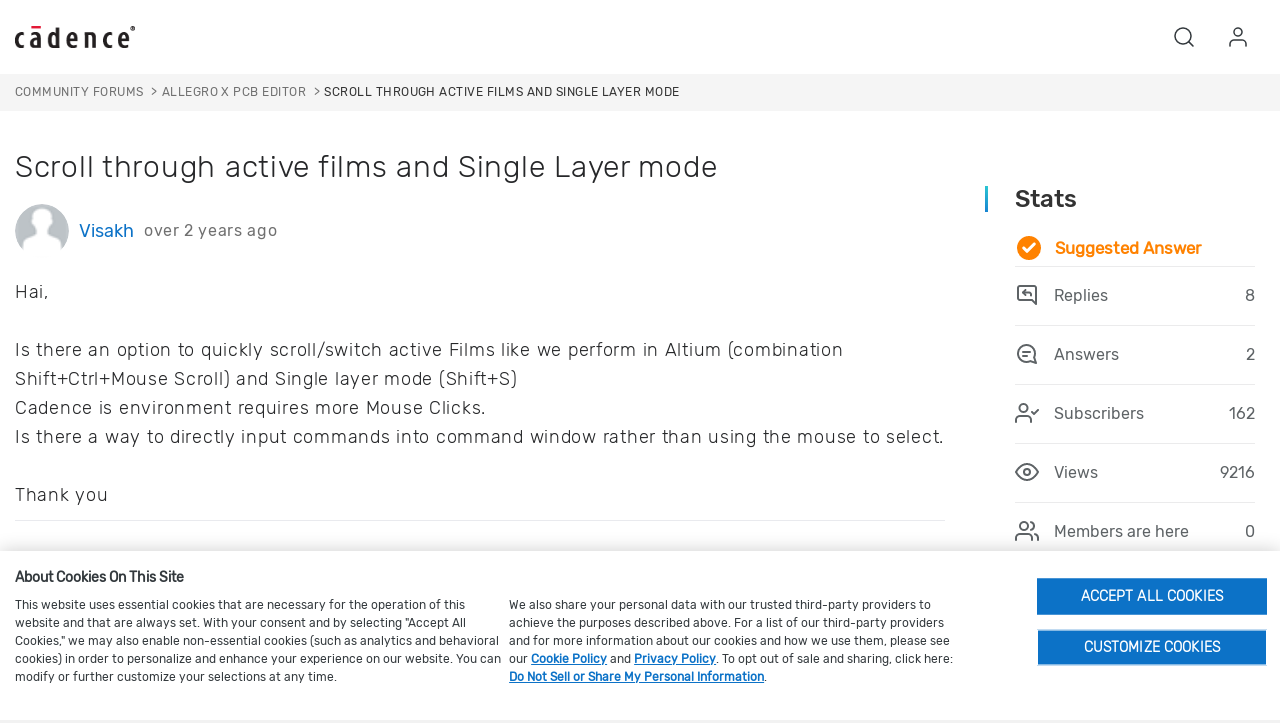

--- FILE ---
content_type: text/html; charset=utf-8
request_url: https://community.cadence.com/cadence_technology_forums/pcb-design/f/allegro-x-pcb-editor/58011/scroll-through-active-films-and-single-layer-mode
body_size: 23591
content:
<!DOCTYPE html>
<html lang="en" class="direction-ltr" style="direction:ltr;" prefix="og: https://ogp.me/ns#"><head><link rel="stylesheet" href="https://community.cadence.com/cfs-filesystemfile/__key/system/h-00000001ba5e4072-https-communitycadencecom-443-css/platform.less?_=638968685626317051" type="text/css" media="screen" /><script type="0a1665bd30e903484c035e48-text/javascript" src="https://community.cadence.com/cfs-filesystemfile/__key/system/js/jquery.min.js?_=638582821693113418"></script><script src="https://community.cadence.com/cfs-filesystemfile/__key/system/js/jquery.migrate.js?_=638582821693069294" type="0a1665bd30e903484c035e48-text/javascript"></script><script type="0a1665bd30e903484c035e48-text/javascript" src="https://community.cadence.com/cfs-filesystemfile/__key/system/js/telligent.glow.min.js?_=638582821693440220"></script><script type="0a1665bd30e903484c035e48-text/javascript" src="https://community.cadence.com/cfs-filesystemfile/__key/system/js/telligent.evolution.min.js?_=638582821693342598"></script><script type="0a1665bd30e903484c035e48-text/javascript">
// <![CDATA[
try { jQuery.telligent.evolution.site.configure({baseUrl:'https://community.cadence.com/',cookieSameSiteSetting:'None',loginReturnUrl:'/cadence_technology_forums/pcb-design/f/allegro-x-pcb-editor/58011/scroll-through-active-films-and-single-layer-mode',isLogout:false,enableGlobalForm:true,scheduledFileStatusUrl:'https://community.cadence.com/callback.ashx?__type=Telligent.Evolution.Platform.Scripting.Plugins.ScheduledFileSupportPlugin%2C%20Telligent.Evolution.Platform',badgeablePanelCountUrl:'https://community.cadence.com/callback.ashx?__type=Telligent.Evolution.CoreServices.Administration.Plugins.BadgeablePanelsServicePlugin%2C%20Telligent.Evolution.Platform',contentPeekUrl:'https://community.cadence.com/callback.ashx?__type=Telligent.Evolution.CoreServices.Peek.Implementations.ContentPeekSupportPlugin%2C%20Telligent.Evolution.Platform',contextQueryString:'_pcurl=~%2Fcadence_technology_forums%2Fpcb-design%2Ff%2Fallegro-x-pcb-editor%2F58011%2Fscroll-through-active-films-and-single-layer-mode',editorConfigVersionKey:'AAAAAbpeQGs%3D-AAAAAX8xoMM%3D-638762916391170000-AAAAAb4g6KY%3D',maxMediaWidth:0,mediaMaxHeight:0,defaultMediaWidth:640,defaultMediaHeight:480,directUploadContext:'27494c3d-7efe-459f-85e9-33de961fc771',directUploadUrl:'https://community.cadence.com/api.ashx/v2/cfs/temporary.json?UploadContextId=27494c3d-7efe-459f-85e9-33de961fc771',alphaBlendUrl:'https://community.cadence.com/cfs-filesystemfile/__key/system/images/alpha_5F00_blend.png?_=638582821677837838',blankUrl:'https://community.cadence.com/cfs-filesystemfile/__key/system/images/blank.gif?_=638582821683624235',collapsedUrl:'https://community.cadence.com/cfs-filesystemfile/__key/system/images/collapsed.gif?_=638582821684730828',hueBlendUrl:'https://community.cadence.com/cfs-filesystemfile/__key/system/images/hue_5F00_blend.png?_=638582821688784925',blendUrl:'https://community.cadence.com/cfs-filesystemfile/__key/system/images/blend.png?_=638582821683654146',ddlButtonUrl:'https://community.cadence.com/cfs-filesystemfile/__key/system/images/ddl_5F00_button.gif?_=638582821685232004',expandedUrl:'https://community.cadence.com/cfs-filesystemfile/__key/system/images/expanded.gif?_=638582821688058884',transparentUrl:'https://community.cadence.com/cfs-filesystemfile/__key/system/images/transparent.png?_=638582821692595039',datePattern:{
	pattern: '<1-31> <Jan,Feb,Mar,Apr,May,Jun,Jul,Aug,Sep,Oct,Nov,Dec> <0001-9999>',
    yearIndex: 2,
    monthIndex: 1,
    dayIndex: 0,
    hourIndex: -1,
    minuteIndex: -1,
    amPmIndex: -1,
    parseDateOnLoad: true
},timePattern:{
	pattern: '<1-12>:<00-59> <AM,PM>',
    yearIndex: -1,
    monthIndex: -1,
    dayIndex: -1,
    hourIndex: 0,
    minuteIndex: 1,
    amPmIndex: 2,
    parseDateOnLoad: true
},dateTimePattern:{
	pattern: '<1-31> <Jan,Feb,Mar,Apr,May,Jun,Jul,Aug,Sep,Oct,Nov,Dec> <0001-9999> <1-12>:<00-59> <AM,PM>',
    yearIndex: 2,
    monthIndex: 1,
    dayIndex: 0,
    hourIndex: 3,
    minuteIndex: 4,
    amPmIndex: 5,
    parseDateOnLoad: true
},monthNames:['Jan','Feb','Mar','Apr','May','Jun','Jul','Aug','Sep','Oct','Nov','Dec'],dayNames:['Sun','Mon','Tue','Wed','Thu','Fri','Sat'],authorizationCookieName:'.te.csrf',accessingUserId:2101,accessingUserIsSystemAccount:true,accessingUserTemporary:false,accessingUserIsAuthenticated:false,restUiContext:"p\u0026forums-thread\u0026c6108064af6511ddb074de1a56d89593\u00269b663ae7a2b54c3eb4262da880dc10e4\u00260",versionKey:'638205431242277709',directionality:'ltr',editorLanguage:'en-US',autoLinkPattern:/((?:http|ftp|https):\/\/)([\w\-]{1,63}(?:\.[\w\-]{1,63}){0,127}(?:\([\w\-\.,@?!^=%&:/~\+#]{0,2046}\)|[\w\-\.,@?!^=%&:/~\+#]{0,2047}[\w\-@?^=%&:/~\+#]){0,2048})/i,defaultErrorMessage:'An error occurred.  Please try again or contact your administrator.',quoteText:'Quote',dateMinuteInFutureFormat:'in a few seconds',dateMinutesInFutureFormat:'in {0} minutes',dateHourInFutureFormat:'in over an hour',dateHoursInFutureFormat:'in {0} hours',dateDayInFutureFormat:'in {0} day',dateDaysInFutureFormat:'in {0} days',dateMonthInFutureFormat:'in {0} month',dateMonthsInFutureFormat:'in {0} months',dateYearInFutureFormat:'in over {0} year',dateYearsInFutureFormat:'in over {0} years',dateNowAgoFormat:'now',dateMinuteAgoFormat:'a few seconds ago',dateMinutesAgoFormat:'{0} minutes ago',dateHourAgoFormat:'{0} hour ago',dateHoursAgoFormat:'{0} hours ago',dateDayAgoFormat:'{0} day ago',dateDaysAgoFormat:'{0} days ago',dateMonthAgoFormat:'{0} month ago',dateMonthsAgoFormat:'{0} months ago',dateYearAgoFormat:'over {0} year ago',dateYearsAgoFormat:'over {0} years ago',previewZoomIn:'Zoom in',previewZoomOut:'Zoom out',previewClose:'Close',collapseExpandedItem:'Collapse',beforeUnloadMessageTip:'Progress will cancel if you leave.',pendingTip:'Progress will begin soon…',beforeUnloadMessageLabel:'Please wait…',clearText:'Clear',okText:'OK'});
jQuery.extend($.fn.evolutionUserFileTextBox.defaults,{removeText:'Remove',selectText:'Select/Upload...',noFileText:'No File Selected'});
jQuery.telligent.evolution.validation.registerExtensions({password:'Password contains invalid chars ...',passwordRegex:'^.*$',email:'Your email address is invalid.',emailRegex:'^[!$\u0026*\\-=^`|~#%\u0027\\.\"+/?_{}\\\\a-zA-Z0-9 ]+@[\\-\\.a-zA-Z0-9]+(?:\\.[a-zA-Z0-9]+)+$',username:'Your sign in name does not meet the requirements for this site.',usernameRegex:'^[a-zA-Z0-9_\\- @\\.]+$',emails:'One or more emails is invalid',url:'URL not in correct format',urlRegex:'^(?:(?:http|https|mailto|ftp|mms):|/|#|~/|data:image/(?:png|gif|jpe?g);base64,)',required:'This field is required.',date:'Please enter a valid date.',dateISO:'Please enter a valid date (ISO).',number:'Please enter a valid number.',digits:'Please enter only digits.',equalTo:'Please enter the same value again.',pattern:'Please enter valid value.',emailexists:'This email address is already in use.',groupnameexists:'This name is already in use.',mailinglistnameexists:'This name is already in use.',usernameexists:'This name is already in use.',wikipageexists:'This name is already in use.',maxlength:'Please enter no more than {0} characters.',minlength:'Please enter at least {0} characters.',rangelength:'Please enter a value between {0} and {1} characters long.',range:'Please enter a value between {0} and {1}.',max:'Please enter a value less than or equal to {0}.',min:'Please enter a value greater than or equal to {0}.',step:'Please enter a value that is a multiple of {0}.'});
jQuery.extend(jQuery.fn.evolutionLike.defaults,{likeText:'Like',unlikeText:'Unlike',modalTitleText:'People who like this',modalShowMoreText:'Show More',whoLikesOtherText:'\u003ca href=\"{user_profile_url}\" class=\"internal-link view-user-profile\"\u003e{user_display_name}\u003c/a\u003e likes this',whoLikesOtherTwoText:'\u003ca href=\"{user_profile_url}\" class=\"internal-link view-user-profile\"\u003e{user_display_name}\u003c/a\u003e and \u003cspan class=\"who-likes\"\u003e1 other\u003c/span\u003e like this',whoLikesOtherMultipleText:'\u003ca href=\"{user_profile_url}\" class=\"internal-link view-user-profile\"\u003e{user_display_name}\u003c/a\u003e and \u003cspan class=\"who-likes\"\u003e{count} others\u003c/span\u003e like this',whoLikesAccessingText:'You like this',whoLikesAccessingTwoText:'You and \u003cspan class=\"who-likes\"\u003e1 other\u003c/span\u003e like this',whoLikesAccessingMultipleText:'You and \u003cspan class=\"who-likes\"\u003e{count} others\u003c/span\u003e like this'});
jQuery.extend(jQuery.fn.evolutionInlineTagEditor.defaults,{editButtonText:'Edit tags',selectTagsText:'Select tags',saveTagsText:'Save',cancelText:'Cancel'});
jQuery.extend(jQuery.fn.evolutionStarRating.defaults,{titles:['Terrible','Poor','Fair','Average','Good','Excellent'],ratingMessageFormat:'Average rating: {rating} out of {max_rating} with {count} ratings.'});
jQuery.extend(jQuery.fn.evolutionModerate.defaults,{moderateLinkText:'moderate',reportLinkText:'Report as abusive',reportedLinkText:'Reported as abusive',reportedNotificationMessageText:'{NAME}\u0027s post has been reported. \u003cstrong\u003eThank you for your feedback.\u003c/strong\u003e'});
jQuery.extend(jQuery.fn.evolutionBookmark.defaults,{deleteBookmarkText:'Unbookmark {content_type_name}',addBookmarkText:'Bookmark this {content_type_name}',processingText:'...'});
jQuery.extend($.fn.evolutionCodeEditor.defaults,{editorUrl:'/cfs-file/__key/system/ace/ace.js'});
jQuery.extend(jQuery.telligent.evolution.ui.components.forumvotes.defaults,{modalTitleTextThread:'People who had this question',modalTitleTextReply:'People helped by this answer',noVotesText:'No Votes',modalShowMoreText:'More'});
jQuery.extend(jQuery.telligent.evolution.ui.components.forumqualityvotes.defaults,{modalTitleText:'People who voted on this thread',tipTextThread:'View Voters',noVotesText:'No Votes',upVoteText:'Vote Up',downVoteText:'Vote Down',logintext:'Login to vote on this thread',modalShowMoreText:'More'});
jQuery.extend(jQuery.fn.evolutionFeature.defaults,{editFeatureText:'Edit Feature',addFeatureText:'Feature ',processingText:'...'});
jQuery.extend(jQuery.fn.evolutionPager.defaults,{previousLabel:'Go to previous page',nextLabel:'Go to next page',firstLabel:'Go to first page',lastLabel:'Go to last page',individualPageLabel:'Go to page {0}'});
jQuery.telligent.evolution.systemNotifications.configure({explicitPanelUrl:'#_cptype=panel\u0026_cpcontexttype=Explicit\u0026_cppanelid=994a7020-02f3-4fc2-ba7d-be3f0febf9f9\u0026viewnotification=1',notificationText:'System Notification',reviewText:'Click to review and resolve.',andMoreText:' (plus {0} more)'});
} catch(e) { };
// ]]>
</script><script type="0a1665bd30e903484c035e48-text/javascript">jQuery(function($) {
	$.telligent.evolution.messaging.subscribe('userActionFollowToggle', function(data) {
		var e = $(data.target);
		var userId = e.data('userid'), accessingUserId = e.data('accessinguserid'), v = e.data('follow');
		e.html('...');
		if (v) {
			$.telligent.evolution.post({
				url: $.telligent.evolution.site.getBaseUrl() + 'api.ashx/v2/users/{FollowerId}/following.json',
				data: { FollowerId: accessingUserId, FollowingId: userId },
				dataType: 'json',
				success: function(response) { e.html('Unfollow').data('follow', false); },
				error: function(response) {  e.html('Follow').data('follow', true); }
			});
		} else {
			$.telligent.evolution.del({
				url: $.telligent.evolution.site.getBaseUrl() + 'api.ashx/v2/users/{FollowerId}/following/{FollowingId}.json',
				data: { FollowerId: accessingUserId, FollowingId: userId },
				dataType: 'json',
				success: function(response) { e.html('Follow').data('follow', true); },
				error: function(response) {  e.html('Unfollow').data('follow', false); }
			});
		}
	});
});</script><script type="0a1665bd30e903484c035e48-text/javascript">jQuery(function($) {
	$.telligent.evolution.messaging.subscribe('userActionFriendshipToggle', function(data) {
		var e = $(data.target);
		var userId = e.data('userid'), accessingUserId = e.data('accessinguserid'), v = parseInt(e.data('friendship'));
		var t = e.html();
		e.html('...');
		if (v == 0) {
				e.html(t);
				$.glowModal('/user/requestfriend?UserId=' + userId + '', {width:670,height:390});
		} else if (v == 3) {
				$.telligent.evolution.post({
					url: $.telligent.evolution.site.getBaseUrl() + 'api.ashx/v2/users/{RequestorId}/friends.json',
					data: { RequestorId: accessingUserId, RequesteeId: userId, RequestMessage: ' '},
					dataType: 'json',
					success: function(response) { window.location = window.location; },
					error: function(response) {  e.html(t); }
				});
		} else if (v == 1 || v == 2 || v == 4) {
			if (v == 4 || (v == 1 && window.confirm('Are you sure you want to cancel this friendship request?')) || (v == 2 && window.confirm('Are you sure you want to unfriend this person?'))) {
				$.telligent.evolution.del({
					url: $.telligent.evolution.site.getBaseUrl() + 'api.ashx/v2/users/{RequestorId}/friends/{RequesteeId}.json',
					data: { RequestorId: accessingUserId, RequesteeId: userId },
					dataType: 'json',
					success: function(response) { window.location = window.location; },
					error: function(response) {  e.html(t); }
				});
			} else { e.html(t); }
		}
	});
});</script><script type="0a1665bd30e903484c035e48-text/javascript">(function($){ $.telligent.evolution.media.defaults.endpoint = 'https://community.cadence.com/callback.ashx?__type=Telligent.Evolution.Api.Plugins.Endpoints.FileViewerEndpoint%2C%20Telligent.Evolution.Platform'; }(jQuery));</script><script type="0a1665bd30e903484c035e48-text/javascript">(function($){ $.telligent.evolution.preview.defaults.endpoint = 'https://community.cadence.com/callback.ashx?__type=Telligent.Evolution.Api.Plugins.Endpoints.WebPreviewEndpoint%2C%20Telligent.Evolution.Platform'; }(jQuery));</script><script type="0a1665bd30e903484c035e48-text/javascript">(function($){ $.fn.evolutionComposer.plugins.mentions.defaults.mentionablesEndpoint = 'https://community.cadence.com/callback.ashx?__type=Telligent.Evolution.Api.Plugins.Endpoints.MentionablesEndpoint%2C%20Telligent.Evolution.Platform'; }(jQuery));</script><script type="0a1665bd30e903484c035e48-text/javascript">(function($){ $.telligent.evolution.language.defaults.dateEndpoint = 'https://community.cadence.com/callback.ashx?__type=Telligent.Evolution.Api.Plugins.Endpoints.DateFormattingEndpoint%2C%20Telligent.Evolution.Platform'; }(jQuery));</script><script type="0a1665bd30e903484c035e48-text/javascript">(function($){ $.fn.evolutionUserFileTextBox.defaults.endpoint = 'https://community.cadence.com/callback.ashx?__type=Telligent.Evolution.Api.Plugins.Endpoints.UserFileTextBoxEndpoint%2C%20Telligent.Evolution.Platform'; }(jQuery));</script><script type="0a1665bd30e903484c035e48-text/javascript">
if (window === window.top) {
	jQuery(function(j){
		var redirected = false;
		var ensureLoggedIn = function(){
			if (!redirected) {
				var hashData = jQuery.telligent.evolution.url.hashData();
				if (hashData._cptype){
					redirected = true;
					window.location = jQuery.telligent.evolution.url.modify({
						url:'/login?ReturnUrl=%2Fcadence_technology_forums%2Fpcb-design%2Ff%2Fallegro-x-pcb-editor%2F58011%2Fscroll-through-active-films-and-single-layer-mode',
						query: {
							ReturnUrl:window.location+''
						},
						hash: ''
					});
				}
			}
		};
		jQuery(window).on('hashchange', function(){
			ensureLoggedIn();
		});
		ensureLoggedIn()
	});
}
</script><title>Scroll through active films and Single Layer mode - Allegro X PCB Editor - PCB Design &amp; IC Packaging (Allegro X) - Cadence Community</title>
<meta key="og:site_name" content="Cadence Community" />
<meta name="GENERATOR" content="Telligent Community 12" />
<meta name="description" content="Hai, Is there an option to quickly scroll/switch active Films like we perform in Altium (combination Shift+Ctrl+Mouse Scroll) and Single layer mode (Shift+S) Cadence" />
<meta name="keywords" content="Layout, Allegro" />
<meta property="og:Title" content="Scroll through active films and Single Layer mode" />
<link rel="stylesheet" href="" /><link type="text/css" rel="stylesheet" href="https://community.cadence.com/cfs-filesystemfile/__key/uifiles/h-00000001ba5e406f-3fc3f82483d14ec485ef92e206116d49-s-00000000000000000000000000000000-0-theme_5F00_000-theme-f-1-638986577183370000-https-communitycadencecom-443/screen.less?_=638986577295546982" /><link type="text/css" rel="stylesheet" href="https://community.cadence.com/cfs-filesystemfile/__key/uifiles/h-00000001ba5e406f-3fc3f82483d14ec485ef92e206116d49-s-00000000000000000000000000000000-0-theme_5F00_000-theme-f-1-638986577183370000-https-communitycadencecom-443/print.css?_=638986577295768695" media="print" /><link type="text/css" rel="stylesheet" href="https://community.cadence.com/cfs-filesystemfile/__key/uifiles/h-00000001ba5e406f-3fc3f82483d14ec485ef92e206116d49-s-00000000000000000000000000000000-0-theme_5F00_000-theme-f-1-638986577183370000-https-communitycadencecom-443/handheld.less?_=638986577283691775" media="only screen and (max-width: 670px)" /><link type="text/css" rel="stylesheet" href="https://community.cadence.com/cfs-filesystemfile/__key/uifiles/h-00000001ba5e406f-3fc3f82483d14ec485ef92e206116d49-s-00000000000000000000000000000000-0-theme_5F00_000-theme-f-1-638986577183370000-https-communitycadencecom-443/tablet.less?_=638986577319827986" media="only screen and (min-device-width: 671px) and (max-device-width: 1024px) and (orientation: landscape), only screen and (min-device-width: 671px) and (max-device-width: 1024px) and (orientation: portrait)" /><meta name="viewport" content="width=device-width, initial-scale=1, maximum-scale=5" />

	<link rel="icon" type="image/png" href="https://community.cadence.com/cfs-filesystemfile/__key/themefiles/f-s-3fc3f82483d14ec485ef92e206116d49-files/favicon.png?_=638986577185217026">
	<link rel="apple-touch-icon" href="https://community.cadence.com/cfs-filesystemfile/__key/themefiles/f-s-3fc3f82483d14ec485ef92e206116d49-files/favicon.png?_=638986577185217026">

<script type="0a1665bd30e903484c035e48-text/javascript" src="https://community.cadence.com/cfs-filesystemfile/__key/themefiles/f-s-3fc3f82483d14ec485ef92e206116d49-jsfiles/theme.js?_=638986577185450065"></script>
<script type="0a1665bd30e903484c035e48-text/javascript">
jQuery(function(j){
	j.telligent.evolution.theme.social.register({
		dockedSidebars:  true ,
		adaptiveHeaders:  true ,
		adaptiveHeadersMinWidth: 670
	})
});
</script>










     
                                         
                
                     
                                                                          
                                          
                             
             

<style>
        @font-face {
    font-family: "Rubik-Regular";
    src: url("/cadence/nextweb-rebrand/fonts/Rubik-Regular.ttf") format('truetype');
    font-size:15px;font-style: normal
}

@font-face {
    font-family: "Rubik-Light";
    src: url("/cadence/nextweb-rebrand/fonts/Rubik-Light.ttf") format('truetype');
    font-size:15px;font-style: normal
}

@font-face {
    font-family: "Rubik-Bold";
    src: url("/cadence/nextweb-rebrand/fonts/Rubik-Bold.ttf") format('truetype');
    font-size:15px;font-style: normal
}

@font-face {
    font-family: "Rubik-Italic";
    src: url("/cadence/nextweb-rebrand/fonts/Rubik-Italic.ttf") format('truetype');
    font-size:15px;font-style: normal
}

@font-face {
    font-family: "Rubik-Medium";
    src: url("/cadence/nextweb-rebrand/fonts/Rubik-Medium.ttf") format('truetype');
    font-size:15px;font-style: normal
}
</style>
<link rel="stylesheet" type="text/css" href='/cadence/nextweb-rebrand/bootstrap.min.css?_=061020rbs1'/>
<link rel="stylesheet" type="text/css" href='/cadence/nextweb-rebrand/css/nextweb.061221.css?_=022822v1'/>
<link rel="stylesheet" type="text/css" href='/cadence/nextweb-rebrand/css/slick.css?_=122621v1'/>


<script type="0a1665bd30e903484c035e48-text/javascript">var CADENCE = CADENCE || {};</script>
<script type="0a1665bd30e903484c035e48-text/javascript">var USR = 'NLG';</script>
<script type="0a1665bd30e903484c035e48-text/javascript" src="/cadence/nextweb-rebrand/js/jquery.cookie.min.js?_=062821rbs1v1"></script>
<script type="0a1665bd30e903484c035e48-text/javascript" src="/cadence/nextweb-rebrand/js/cadence.js?_=08062024v7"></script>
<script type="0a1665bd30e903484c035e48-text/javascript" src="/cadence/nextweb-rebrand/js/bootstrap.min.js?_=0622601rbs1v3"></script>
<script type="0a1665bd30e903484c035e48-text/javascript" src="/cadence/nextweb-rebrand/js/slick.js?_=0622601rbs1v"></script>
<script type="0a1665bd30e903484c035e48-text/javascript" src="/cadence/nextweb-rebrand/js/splidejs.js?_=0622601rbs1v"></script>
<script type="0a1665bd30e903484c035e48-text/javascript" src="/cadence/nextweb-rebrand/js/bootstrap-select.js?_=0622601rbs1v"></script>
<script type="0a1665bd30e903484c035e48-text/javascript" async src="https://play.vidyard.com/embed/v4.js"></script>


<script src="https://cdn.cookielaw.org/scripttemplates/otSDKStub.js" type="0a1665bd30e903484c035e48-text/javascript" charset="UTF-8" data-domain-script="0196860d-badf-7663-9eb9-174f767dd00a"></script>
<script type="0a1665bd30e903484c035e48-text/javascript">
    function OptanonWrapper() { }
</script>

<style>
    body #ot-sdk-btn-floating.ot-floating-button::after {
        font-size: 12px !important;
    }
</style>


<script data-cfasync="false">

//	if(digitalData==null){
	   digitalData=[]
//	}

window.digitalData.push({
        event:'page loaded',
        page:{
            pageInfo:{
                pageName: 'community:cadence technology forums:PCB Design &amp; IC Packaging (Allegro X):Allegro X PCB Editor:Scroll through active films and Single Layer mode',
                pageURL: 'community.cadence.com/cadence_technology_forums/pcb-design/f/allegro-x-pcb-editor/58011/scroll-through-active-films-and-single-layer-mode',
                pageType: 'Forum',
                siteDomain: 'community.cadence.com',
                language:'en_us'
            }    
        },
        category:{
            siteSection:'cadence technology forums',
            siteSubSection1:'PCB Design &amp; IC Packaging (Allegro X)',
            siteSubSection2:'Allegro X PCB Editor',
            siteSubSection3:'Scroll through active films and Single Layer mode',
            siteSubSection4:'n/a'
        },
        user:{
             username: 'Anonymous',
            userstatus: '',
            loginStatus: 'logged out'
        },
        forum:{
            title:'Scroll through active films and Single Layer mode',
            publishdate:'6/9/2025 7:21:43 AM',
            author:'Visakh',
            livemembers:'0',
            subscribers:'162',
            replies:'8',
            views:'9216'
        }
        });        
</script>

<script data-cfasync="false" src="//assets.adobedtm.com/aac67df89357/f0f7dc371866/launch-1c6680d885c1.min.js"></script><link rel="stylesheet" href="https://community.cadence.com/cfs-filesystemfile/__key/uifiles/h-00000001ba5e406f-3fc3f82483d14ec485ef92e206116d49-g-9b663ae7a2b54c3eb4262da880dc10e4-0-header_5F00_0010-106-f-3-638979956038600000-https-communitycadencecom-443/style.less?_=638979956066341557"  />
<link rel="stylesheet" href="https://community.cadence.com/cfs-filesystemfile/__key/uifiles/h-00000001ba5e406f-3fc3f82483d14ec485ef92e206116d49-g-9b663ae7a2b54c3eb4262da880dc10e4-0-pforums_2D00_thread_5F00_0000-3155-f-3-638943616979430000-https-communitycadencecom-443/style.less?_=638968685620775861"  />
<link rel="stylesheet" href="https://community.cadence.com/cfs-filesystemfile/__key/uifiles/h-00000001ba5e406f-3fc3f82483d14ec485ef92e206116d49-g-9b663ae7a2b54c3eb4262da880dc10e4-0-pforums_2D00_thread_5F00_0000-3158-f-3-638907332290400000-https-communitycadencecom-443/style.less?_=638968685637758995"  />
<link rel="stylesheet" href="https://community.cadence.com/cfs-filesystemfile/__key/uifiles/h-00000001ba5e406f-3fc3f82483d14ec485ef92e206116d49-g-9b663ae7a2b54c3eb4262da880dc10e4-0-pforums_2D00_thread_5F00_0000-3159-f-3-638943645947670000-https-communitycadencecom-443/style.less?_=638968685622566728"  />
<link rel="stylesheet" href="https://community.cadence.com/cfs-filesystemfile/__key/uifiles/h-00000001ba5e406f-3fc3f82483d14ec485ef92e206116d49-g-9b663ae7a2b54c3eb4262da880dc10e4-0-pforums_2D00_thread_5F00_0000-3160-f-3-638943639735570000-https-communitycadencecom-443/style.less?_=638968685649713052"  />
<link rel="stylesheet" href="https://community.cadence.com/cfs-filesystemfile/__key/uifiles/h-00000001ba5e406f-3fc3f82483d14ec485ef92e206116d49-g-9b663ae7a2b54c3eb4262da880dc10e4-0-pforums_2D00_thread_5F00_0000-3161-f-3-638943648828630000-https-communitycadencecom-443/style.less?_=638968685650410998"  />
<link rel="stylesheet" href="https://community.cadence.com/cfs-filesystemfile/__key/uifiles/h-00000001ba5e406f-3fc3f82483d14ec485ef92e206116d49-g-9b663ae7a2b54c3eb4262da880dc10e4-0-pforums_2D00_thread_5F00_0000-3162-f-3-638979977373530000-https-communitycadencecom-443/style.less?_=638979977393332102"  />
<link rel="stylesheet" href="https://community.cadence.com/cfs-filesystemfile/__key/uifiles/h-00000001ba5e406f-3fc3f82483d14ec485ef92e206116d49-g-9b663ae7a2b54c3eb4262da880dc10e4-0-pforums_2D00_thread_5F00_0000-3165-f-3-638907326466830000-https-communitycadencecom-443/style.less?_=638968685617953712"  />
<link rel="stylesheet" href="https://community.cadence.com/cfs-filesystemfile/__key/uifiles/h-00000001ba5e406f-3fc3f82483d14ec485ef92e206116d49-g-9b663ae7a2b54c3eb4262da880dc10e4-0-footer_5F00_0010-181-f-3-638979976917570000-https-communitycadencecom-443/fontawesome.css?_=638979976938766028"  />
<link rel="stylesheet" href="https://community.cadence.com/cfs-filesystemfile/__key/uifiles/h-00000001ba5e406f-3fc3f82483d14ec485ef92e206116d49-g-9b663ae7a2b54c3eb4262da880dc10e4-0-footer_5F00_0010-181-f-3-638979976917570000-https-communitycadencecom-443/style.css?_=638979976946371722"  /><link rel="alternate" type="application/rss+xml" title="PCB Design &amp; IC Packaging (Allegro X) (RSS 2.0)" href="https://community.cadence.com/cadence_technology_forums/pcb-design/rss"  /><link rel="alternate" type="application/rss+xml" title="Allegro X PCB Editor - Recent Threads (RSS 2.0)" href="https://community.cadence.com/cadence_technology_forums/pcb-design/f/allegro-x-pcb-editor/rss?Mode=0"  /><link rel="alternate" type="application/rss+xml" title="Allegro X PCB Editor - Recent Posts (RSS 2.0)" href="https://community.cadence.com/cadence_technology_forums/pcb-design/f/allegro-x-pcb-editor/rss?Threadless=1"  /><link rel="alternate" type="application/rss+xml" title="Scroll through active films and Single Layer mode (RSS 2.0)" href="https://community.cadence.com/cadence_technology_forums/pcb-design/f/allegro-x-pcb-editor/58011/scroll-through-active-films-and-single-layer-mode/rss?ContentTypeId=0"  /></head><body spellcheck="true">
<form action="" method="POST">

<div class="single-column header-fragments evolution-reflow-container" data-related="_h_page" id="_h_singlecolumn" style = "display:none"></div><div class="header-fragments evolution-reflow-container" data-related="_h_singlecolumn" id="_h_page"  data-reflow-width="670"><div class="layout">
<div class="layout-header"></div>
<div class="layout-content header-top-content" id="_h_layout"><div class="layout-region header" id="_h_header">
<div class="layout-region-inner header"><div id="header-175"></div>
<div class="content-fragment community-header search-hp no-wrapper responsive-1 	component-only
			search
	" id="header-106" data-reflow="_h_header,_h_singlecolumn,1,0,1">
<div class="content-fragment-content">














                                     
 

<script type="0a1665bd30e903484c035e48-text/javascript">
window.scrollTo(0,0);
</script>

<header role="banner"> 

<!-- Skip to content -->

<div class="skip">
    <ul class="skip-content-container" aria-label="skip to content navigation">
        <li><a href="#mainbody" class="skip-content-link" id="skip-to-content">Skip to main content</a></li>
        <li><a href="#" class="skip-content-link" id="skip-to-search">Skip to search</a></li>
        <li><a href="#cdn-nxtgn-footer" class="skip-content-link" id="skip-to-footer">Skip to footer</a></li>                 
    </ul>
</div>
<!-- Skip to content -->

<div class="header bootstrap-iso header-ext-no-region" id="bodyExtHeader">
<!-- main header -->
  <div id='bodyExtHeader'>    
    <div class='header-box'>
      <nav id='mainNav' class='navbar navbar-light'>    
        <div class='header-content'>        
          <div class='navbar-brand-left logo'>            
            <a href='https://www.cadence.com/en_US/home.html'>    
              <img src='https://community.cadence.com/cfs-filesystemfile/__key/widgetfiles/5a76085a0add480cbbcc9ef8568e2de4-d/cadence_2D00_logo_2D00_black.png?_=638979956038530308' alt='Cadence Home' title='' class='cq-image-placeholder'>   
            </a>        
          </div>        
          <!-- Collect the nav links, forms, and other content for toggling -->      
          <div class='navbar-brand-centered noindex'>      
            <div data-fasturl='https://www.cadence.com/en_US/site-content/global-elements/loginmenuitem/_jcr_content/module-content/login.html?' class='login_component' style='display: inline'>
            </div>    
          </div>    
          <div class='navbar-brand-right noindex'>      
            <ul>        
              <li class='global-search-list'>          
                <a href='#' aria-label="Search Blog" aria-expanded="false" role="button">           
                  <i data-feather='search'>
                  </i>          
                </a>        
              </li>        
              <li class='start login_comp'>          
                <a href='#' class='loginLink' aria-label="User Account" aria-expanded="false" role="button">          
                  <i data-feather='user'>
                  </i>          
                </a>        
              </li>        
            </ul>    
          </div>  
        </div>  
        <div class='submenu-wrapper '>                                
          <div class='global-search flex flex-center  typeahead hide '>        
            <div class='container-fluid'>          
              <div class="banner site  component-only search  search    homepagesearch headersearch" id="header-106_banner">
              	              		<fieldset class="search" id="header-106_searchFields">
              			<ul class="field-list">
              				<li class="field-item">
              					<span class="field-item-description hidden" aria-label="Submit Search">
              						<label>Community Search</label>
              					</span>
              					<span class="field-item-input">
              					    <label for="header-106_Search" class="sr-only" aria-label="Search Blogs">Search</label>
              						<input autocomplete="off" type="search" placeholder="Community Search" aria-label="Community Search" id="header-106_Search" value=""   />
              						<div class="search-disclaimer">
              						    <p>This search text may be transcribed, used, stored, or accessed by our third-party service providers per our <a href="https://www.cadence.com/en_US/home/privacy/cookie-policy.html" target="_blank">Cookie Policy</a> and <a href="https://www.cadence.com/en_US/home/privacy.html" target="_blank">Privacy Policy</a>.</p>
              						</div>
              					</span>
              				</li>
              			</ul>
              		</fieldset>
              	              </div>       
            </div>      
          </div>      
          <div class='close-menu hide'>        
            <i class='far fa-chevron-up fa-lg'>
            </i>      
          </div>    
        </div>         
      </nav>
    </div>
  </div>
</div>

<!-- main header -->
</header>  



<input type='hidden' id='siteDomainName' value='https://www.cadence.com/'>
    
    <script type="0a1665bd30e903484c035e48-text/javascript" src="https://community.cadence.com/cfs-filesystemfile/__key/widgetfiles/5a76085a0add480cbbcc9ef8568e2de4-d/feather.js?_=638979956038203536"></script>
    <script type="0a1665bd30e903484c035e48-text/javascript" src="https://community.cadence.com/cfs-filesystemfile/__key/widgetfiles/5a76085a0add480cbbcc9ef8568e2de4-d/cookie.js?_=638979956038105876"></script>
    <script type="0a1665bd30e903484c035e48-text/javascript" src="https://community.cadence.com/cfs-filesystemfile/__key/widgetfiles/5a76085a0add480cbbcc9ef8568e2de4-d/header.js?_=638979956038337312"></script>
<script type="0a1665bd30e903484c035e48-text/javascript">var switchTo5x=true;</script>
<script type="0a1665bd30e903484c035e48-text/javascript" src="https://platform-api.sharethis.com/js/sharethis.js#property=683f70aca7cb4a0019841b29&&product=custom-share-buttons&source=platform" async="async"></script>

<script type="0a1665bd30e903484c035e48-text/javascript">
    $(function() {
        $('#nw-global-footer link').prop('disabled',true);
        $('#_h_header').removeAttr('style');
        $('.header.bootstrap-iso').removeAttr('style');
        // window.scrollTo(0, 50);
        // setTimeout(function(){ 
        //     window.scrollTo(0, 0);
        // }, 1000);
        $('#_h_header').removeAttr('style');
        setTimeout(function() {
            $('div#bodyExtHeader.header').css('visibility', 'visible')
        }, 800);
        var loginlist = $('.header-content .start.login_comp .loggedlist li').clone();
        if ( !$('.mobile_menu .mlogin ul').hasClass('mloggedlist') ) {
            $('.mobile_menu .mlogin ul').addClass('mloggedlist');
            $('.mobile_menu .mlogin ul').append(loginlist);
        }
        //  $('.search-main input').on('keyup', this, function(event) {
        //     if (event.keyCode == 13) {
        //         $('.search-main a.submitsearch').trigger('click');
        //     }
        // });
    });
</script>

<script type="0a1665bd30e903484c035e48-text/javascript">
    $(function() {
        $(".skip-content-container").on( "focusin", function(){
            if ( $(window).width() >= '1024') {
                $("#mainBody").css("padding-top","122px");    
            } else {
                $("#mainBody").css("padding-top","100px");    
            }
            $(".context_menu_module.module").css('position', 'static').css('margin', 0);
            if ( $(".context_menu_module.module").length ) {
                if ( $(window).width() >= '1024') {
                    $(".sticky_nav_module .module").css("margin-top","172px")
                } else {
                    $(".sticky_nav_module .module").css("margin-top","148px")
                }
            } else {
                $(".sticky_nav_module .module").css("margin-top","122px")
            }
            $(window).scroll(scrollHandler);
        })
        $(".skip-content-container").on( "focusout", function(){
            $(window).off("scroll", scrollHandler);
            $("#mainBody, .context_menu_module.module, .sticky_nav_module .module").attr("style","")
        })
        
        $(".skip-content-container #skip-to-content").on('click', function(e){
            e.preventDefault();
            maincontent = $(this).attr('href');
            $('html,body').animate({
                scrollTop: $(maincontent).offset().top
            }, '500', function (){
                $(maincontent).find('a[href]:visible, area[href]:visible, input:not([disabled]), select:not([disabled]), textarea:not([disabled]), button:not([disabled]), iframe, object, embed, *[tabindex], *[contenteditable], .field-item-input>input').first().focus();
                // $(maincontent).find(':focusable').first().focus();    
            });
        });
        
        $(".skip-content-container #skip-to-footer").on('click', function(e){
            e.preventDefault();
            footercontent = $(this).attr('href');
            $('html,body').animate({
                scrollTop: $(footercontent).offset().top
            }, '500', function (){
                $(footercontent).find('a[href]:visible, area[href]:visible, input:not([disabled]), select:not([disabled]), textarea:not([disabled]), button:not([disabled]), iframe, object, embed, *[tabindex], *[contenteditable], .field-item-input>input').first().focus();
                // $(maincontent).find(':focusable').first().focus();    
            });
        });
        
        function scrollHandler(){
            setTimeout(function(){
            if($(".topfixedHeaderBanner").hasClass("nav-up")){
                $("#mainBody").css("padding-top","0px")
                $(".topfixedHeaderBanner").css("margin-top","-122px")
                $(".sticky_nav_module .module").css("margin-top","0px")
            }else{
                $("#mainBody").css("padding-top","122px")
                $(".topfixedHeaderBanner").css("margin-top","unset")
                $(".sticky_nav_module .module").css("margin-top","122px")
            }},5)
        }
    })
</script>


</div> <!-- #nw-global-header -->







</div>
</div>
<div class="content-fragment-footer"></div>
</div>
</div>
</div>
<div class="layout-region content empty" id="_h_content">
<div class="layout-region-inner content"></div>
</div>
</div>
<div class="layout-footer"></div>
</div><input type="hidden" name="_h_state" id="_h_state" value="" /></div>
<main role="main" id="mainbody">
<div class="single-column content-fragment-page forums-thread evolution-reflow-container" data-related="_p_page" id="_p_singlecolumn" style = "display:none"></div><div class="content-fragment-page forums-thread evolution-reflow-container" data-related="_p_singlecolumn" id="_p_page"  data-reflow-width="670"><div class="layout">
<div class="layout-header"></div>
<div class="layout-content header-top-content-left-sidebar-right-footer" id="_p_layout"><div class="layout-region header" id="_p_header">
<div class="layout-region-inner header"><div id="fragment-3155"></div>
<div id="fragment-3156"></div>
<div id="fragment-3157"></div>
<div class="content-fragment scripted-content-fragment no-wrapper responsive-1 " id="fragment-3158" data-reflow="_p_header,_p_singlecolumn,1,0,3">
<div class="content-fragment-content">












 <div class="cdns_breadcrumbs">
    <div class="container-fluid">
        <div class="">
            <nav aria-label="Breadcrumb" class="breadcrumb">
            <ol class="">  
                                                                            <li><a href="/cadence_technology_forums/f"><span>Community Forums</span></a></li>
                	                	
                                            	
            	            	                                                                       	                       	                                                        
            	                                                                    <li><a href="https://community.cadence.com/cadence_technology_forums/pcb-design/f/allegro-x-pcb-editor"><span>Allegro X PCB Editor</span></a></li>
                                	                                
                            
                                
                                                
                                                                            <li><span>Scroll through active films and Single Layer mode</span></li>
                                    
                            </ol>
            </nav>
        </div>
    </div>
    
    
    
<script type="0a1665bd30e903484c035e48-text/javascript">
    $(function(){
        $('.cdns_breadcrumbs .row li:last-child').attr("aria-current", "page");
    });
</script>
</div></div>
<div class="content-fragment-footer"></div>
</div>
</div>
</div>
<div class="layout-region right-sidebar" id="_p_right-sidebar">
<div class="layout-region-inner right-sidebar"><div class="content-fragment site-banner no-wrapper responsive-1 	component-only
			userlinks
	" id="fragment-3159" data-reflow="_p_right-sidebar,_p_singlecolumn,1,5,4">
<div class="content-fragment-content">










<div class="container-fluid">
<div class="banner site new-icons  component-only  userlinks   " id="fragment-3159_banner">
			
			
		</div>
</div>

</div>
<div class="content-fragment-footer"></div>
</div>
<div class="content-fragment thread-details cdns no-wrapper responsive-2 " id="fragment-3160" data-reflow="_p_right-sidebar,_p_singlecolumn,2,5,5">
<div class="content-fragment-content">
















<div class="content-details minimal stats-module" id="fragment-3160_wrapper">
    <div class="top">
        <h2>Stats</h2>         
    </div>
    
    <div class="bottom">


    	<ul class="attribute-list">
    
    		    			<li class="attribute-item state  suggested ">
    				<span class="attribute-name">State</span>
    				<span class="attribute-value">
    					    						<a href="https://community.cadence.com/cadence_technology_forums/pcb-design/f/allegro-x-pcb-editor/58011/scroll-through-active-films-and-single-layer-mode?ReplyFilter=Answers&amp;ReplySortBy=Answers&amp;ReplySortOrder=Descending" class="append-icon check">
    							Suggested Answer
    						</a>
    					    				</span>
    			</li>
    		    
    		    
    		    
                                        
                                                                                                                            
        
    		    
    		<li class="attribute-item replies">
    			<span class="attribute-name">Replies</span>
    			<span class="attribute-value">
    				    				    				    				8
    				    			</span>
    		</li>
    		    
    			    				<li class="attribute-item answers">
    					<span class="attribute-name">Answers</span>
    					<span class="attribute-value">
    						    						            				            				2
    					</span>
    				</li>
    			    		    		<li class="attribute-item subscribers">
    			<span class="attribute-name">Subscribers</span>
    			<span class="attribute-value">
    				    				    				    				162
    			</span>
    		</li>
    		<li class="attribute-item views">
    			<span class="attribute-name">Views</span>
    			<span class="attribute-value">
    				    				    				    				9216
    				
    			</span>
    		</li>
    		<li class="attribute-item users">
    			<span class="attribute-name">Members are here</span>
    			<span class="attribute-value" id="fragment-3160_statisticsContainer">
    			    
    				    				    				    				    				    				    				0
    			</span>
    		</li>
    	</ul>
    </div>


</div>

</div>
<div class="content-fragment-footer"></div>
</div>
<div class="content-fragment more-content top-border with-spacing with-header reponsive-1 responsive-2 
			as-list
		" id="fragment-3161" data-reflow="_p_right-sidebar,_p_singlecolumn,2,5,6">
<div class="content-fragment-header">
More Content
			</div>
<div class="content-fragment-content">

<div id="fragment-3161_delayedPagedContentWrapper"></div>
			</div>
<div class="content-fragment-footer"></div>
</div>
</div>
</div>
<div class="layout-region content" id="_p_content">
<div class="layout-region-inner content"><div class="content-fragment threaded-thread no-wrapper responsive-2 " id="fragment-3162" data-reflow="_p_content,_p_singlecolumn,2,1,7">
<div class="content-fragment-content">







		
<script type="application/ld+json">
    {
      "@context": "https://schema.org",
      "@type": "QAPage",
      "mainEntity": {
        "@type": "Question",
        "name": "Scroll through active films and Single Layer mode",
        "text": "Hai, Is there an option to quickly scroll/switch active Films like we perform in Altium (combination Shift+Ctrl+Mouse Scroll) and Single layer mode (Shift+S) Cadence is environment requires more Mouse Clicks. Is there a way to directly input commands into command window rather than using the mouse to select. Thank you",
        "answerCount": 2,
        "upvoteCount": 0,
        "dateCreated": "2023-09-07T13:53:46.9670000Z",
        "author": {
          "@type": "Person",
          "name": "Visakh"
        }
            ,
        
        
                        "suggestedAnswer": [
                                            {
            "@type": "Answer",
            "text": "Hi Visakh, Ok I have got it with some digging: \n In order to provide the functionality asked for Allegro has added the button, and unbutton commands. \n button \n Assigns an action to occur when you roll the mouse wheel up or down. Works only in Cadence tools on Windows, not at the operating-system level. The default mouse wheel behavior is zoom in and out, which is set in the global env file. \n \n Syntax \n button \u0026lt;modifier\u0026gt; \u0026lt;wheel\u0026gt; \u0026lt;wheel_up\u0026gt; \u0026lt;wheel_down\u0026gt; \u0026lt;action to execute\u0026gt; \n \n modifier - Create buttons with or without Shift and Control keys or a combination of both. Modifiers are S (shift key), C (control key), and SC (shift and control) and are case sensitive. \n \n Please try the following: \n button Swheel_up subclass -+ \n // Changes the active subclass when you press the Shift key and roll the mouse wheel up. \n \n button Swheel_down altsubclass -+ \n // Changes to an alternative subclass when you press the Shift key and roll the mouse wheel down while using the . add connect command. \n \n You can also try the following examples as time savers using the Control key: \n button Cwheel_up add connect button Cwheel_down done // Or \u0026quot;slide\u0026quot; etc...",
            "dateCreated": "2023-10-06T13:32:36.6000000Z",
            "upvoteCount": 2,
            "url": "https://community.cadence.com/cadence_technology_forums/pcb-design/f/allegro-x-pcb-editor/58011/scroll-through-active-films-and-single-layer-mode/1395258",
            "author": {
                "@type": "Person",
                "name": "John T"
                }
            }
            ,
                    {
            "@type": "Answer",
            "text": "Hello Hai, we have seen your post to the community and would like to add the following: \n As standard the \u0026quot;-\u0026quot; and \u0026quot;+\u0026quot; keys allow you to quickly scroll to the desired layer when you commence routing. \n It is also possible to set up a function key to call the popup menu selecting the \u0026quot;swap layer\u0026quot; command. This swaps active and alternate layers if the route command is running. To set this up simply enter funckey s \u0026#39;pop swap\u0026#39; (where \u0026quot;s\u0026quot; becomes the key press to two swap layers) \n Another powerful function key you can set is the following: \n funckey v \u0026quot;setwindow form.mini FORM mini alt_subclass TOP setwindow;pop bbdrill\u0026quot; \n This will place a via during routing and continue routing on the new active layer. \n Even better, if you are operating in working layer mode, then the add via window will appear at your cursor and allow you to quickly choose which layer you wish to route next based upon the working layers you have set in the active options tab. \n \n \n You can prepare these function keys to automatically operate in all your designs by setting them in the env file located in your pcbenv folder. These things are typically set up by company engineering admins to suit operational norms. You can check your function keys and alias commands at any time using menu Tools \u0026gt; More \u0026gt; Aliases/Function Keys...",
            "dateCreated": "2023-09-22T16:00:21.0400000Z",
            "upvoteCount": 0,
            "url": "https://community.cadence.com/cadence_technology_forums/pcb-design/f/allegro-x-pcb-editor/58011/scroll-through-active-films-and-single-layer-mode/1394094",
            "author": {
                "@type": "Person",
                "name": "John T"
                }
            }
                ]
          }
    }
    </script>







<div class="thread-start">

	
	
			
	
			
		
	
	
		<div class="content full" id="58011" data-threadid="58011" data-userid="573114" data-permalink="~/cadence_technology_forums/pcb-design/f/allegro-x-pcb-editor/58011/scroll-through-active-films-and-single-layer-mode">
		<h1 class="name">Scroll through active films and Single Layer mode</h1>

		<div class="author header thread-starter">
			<div class="avatar">
														<img src="https://community.cadence.com/cfs-filesystemfile/__key/communityserver-components-imagefileviewer/system-images/anonymous.gif_2D00_32x32x2.png?_=638582840762951714" border="0" alt="Visakh" />
											</div>
			<span class="user-name">
				<span class="ui-userpresence ui-tip " style="display: none;"
data-userid="573114" 
data-contentid="d2d6ab37-cb73-4087-9e4a-8143de180b99" 
data-contenttypeid="e9ed4118-60ed-4f2b-a026-5705b8793d05" 
data-present="" 
data-presentlabel="Online" 
data-notpresentlabel="Offline" 
data-tip=""></span>
									<a href="/members/visakh" class="internal-link view-user-profile">
						Visakh
					</a>
											</span>
			<span class="post-date">
				<a href="https://community.cadence.com/cadence_technology_forums/pcb-design/f/allegro-x-pcb-editor/58011/scroll-through-active-films-and-single-layer-mode"><span class="ui-agodate ui-tip " data-tip="7 Sep 2023 6:53 AM" data-dateutc="2023-09-07T13:53:46.967Z"><time datetime="2023-09-07T13:53:46.967Z">over 2 years ago</time></span></a>
			</span>
		</div>

				
		<div class="content">
			<p>Hai, <br /><br />Is there an option to quickly scroll/switch active Films like we perform in Altium (combination Shift+Ctrl+Mouse Scroll) and Single layer mode (Shift+S)&nbsp; <br />Cadence is environment requires more Mouse Clicks.<br />Is there a way to directly input commands into command window rather than using the mouse to select. <br /><br />Thank you</p><div style="clear:both;"></div>
								</div>

				
				
		<div class="actions footer">
			
						
									
									
						
						
			
			
			
			<div class="ui-links navigation-list"
				data-minlinks="1"
				data-direction="horizontal"
				data-maxlinks="1"
				id="fragment-3162_postActions-a2184e01-90a0-45ea-914f-82e2142e38bc">
				<ul class="navigation-list">
				    
				    

					<li class="navigation-list-item">
						<a href="#" data-cancel>Cancel</a>
					</li>
					
															
															
																						<li class="navigation-list-item like">
							
						</li>
					
															    <li class="navigation-list-item compose primary">
							<a href="#" class="internal-link login" data-messagename="telligent.evolution.widgets.thread.login">Sign in to reply</a>
						</li>
										
										
				</ul>
			</div>
		</div>

			</div>

</div>







<div class="threaded-wrapper-outer">
	<div class="typing-status-wrapper root"></div>
	<div class="threaded-wrapper " id="fragment-3162_preRenderedWrapperId">
					



			


				
	









	<ul>
	
<li
	class="threaded-reply"
	data-id="1392872"
	data-parentid=""
	data-createddate="2023-09-08T04:42:19.0030000Z"
	data-yesvotes="1"
	data-novotes="0"
	data-url="https://community.cadence.com/cadence_technology_forums/pcb-design/f/allegro-x-pcb-editor/58011/scroll-through-active-films-and-single-layer-mode/1392872"
	>
	<div>



	
		
	
	


<div data-status="" >
	<div class="author"  data-authorprofileurl="/members/masamasa" >
		<div class="avatar">
												<img src="https://community.cadence.com/cfs-filesystemfile/__key/communityserver-components-imagefileviewer/system-images/anonymous.gif_2D00_44x44x2.png?_=638582840766127941" border="0px" alt="masamasa" />
									</div>
		<div class="meta">
			<span class="qa-votes">
													<a href="#"  class="ui-presentcontent ui-forumvotes reply" data-presentcontents="ed6bdfa2a92a483e99483f4d99598715|f586769b0822468ab7f3a94d480ed9b0|"  data-id="1392872" data-type="reply" data-count="0" data-voted="false">0</a>
							</span>
			<span class="user-name">
				<span class="ui-userpresence ui-tip " style="display: none;"
data-userid="425573" 
data-contentid="b16f0662-cc1f-4ab2-9a71-7d843b9c456f" 
data-contenttypeid="e9ed4118-60ed-4f2b-a026-5705b8793d05" 
data-present="" 
data-presentlabel="Online" 
data-notpresentlabel="Offline" 
data-tip=""></span>
									<a href="/members/masamasa" class="internal-link view-user-profile">
					    <span>
						masamasa
						</span>
					</a>
							</span>
						<a href="https://community.cadence.com/cadence_technology_forums/pcb-design/f/allegro-x-pcb-editor/58011/scroll-through-active-films-and-single-layer-mode/1392872" class="internal-link view-post navigable reply-permalink">
				<span class="ui-agodate ui-tip " data-tip="7 Sep 2023 9:42 PM" data-dateutc="2023-09-08T04:42:19.003Z"><time datetime="2023-09-08T04:42:19.003Z">over 2 years ago</time></span>
			</a>
					</div>
	</div>

		
		<div class="content full threaded-reply-content user-defined-markup" data-replyid="1392872" data-userid="425573" data-permalink="~/cadence_technology_forums/pcb-design/f/allegro-x-pcb-editor/58011/scroll-through-active-films-and-single-layer-mode/1392872">
					<div class="content"><p>i would use funckeys.</p>
<p>&nbsp;</p>
<p><span>you can&nbsp;use the following funckey on&nbsp;your env file:</span></p>
<p>funckey 1 &quot;QtSignal ColorVisibilityPane CVPGlobalVisOff clicked;QtSignal CVPLayerGrid CVPBoxAll<span style="color:#ff0000;"><strong>L1</strong></span><span>&nbsp;</span>clicked true&quot;</p>
<p>&nbsp;</p>
<p>you press the &quot;1&quot; key, nothing but only the&nbsp;<span style="color:#ff0000;">L1</span><span>&nbsp;</span><span style="color:#000000;">layer</span><span>&nbsp;</span>shows up.</p><div style="clear:both;"></div></div>
			</div>

		
		
		
		
	<div class="edit-form"></div>
	<div class="actions meta edit">
		<div class="navigation-list ui-links" data-maxlinks="1" data-direction="horizontal">
			<ul>
				<li class="navigation-list-item">
					<a href="#" class="primary" data-messagename="ui.replies.edit.cancel">Cancel</a>
				</li>
			</ul>
		</div>
	</div>
	<div class="actions meta default">
		
						
						
				
						
				
				
		
		<div class="navigation-list ui-links" data-maxlinks="3" data-direction="horizontal">
			<ul>
													<li class="navigation-list-item vote">
						<span class="votes">
							
							
															<a href="#" data-tip="Vote Up" class="ui-tip vote up" data-messagename="telligent.evolution.widgets.thread.login" data-replyurl="https://community.cadence.com/cadence_technology_forums/pcb-design/f/allegro-x-pcb-editor/58011/scroll-through-active-films-and-single-layer-mode/1392872">Vote Up</a>
							
							<span class="vote current ui-tip" data-tip="View Voters" data-replyid="1392872">+1</span>

															<a href="#" data-tip="Vote Down" class="ui-tip vote down" data-messagename="telligent.evolution.widgets.thread.login" data-replyurl="https://community.cadence.com/cadence_technology_forums/pcb-design/f/allegro-x-pcb-editor/58011/scroll-through-active-films-and-single-layer-mode/1392872">Vote Down</a>
													</span>
					</li>
				
													<li class="navigation-list-item">
													<a href="#" class="primary internal-link login" data-messagename="telligent.evolution.widgets.thread.login" data-replyurl="https://community.cadence.com/cadence_technology_forums/pcb-design/f/allegro-x-pcb-editor/58011/scroll-through-active-films-and-single-layer-mode/1392872">Sign in to reply</a>
											</li>
				
				
													<li class="navigation-list-item vote has-question-only">
						<a id="fragment-3162_voteed6bdfa2-a92a-483e-9948-3f4d99598715"
							class="primary"
							data-replyid="1392872"
							data-messagename="telligent.evolution.widgets.thread.votereply"
							data-unvotelink="fragment-3162_unvoteed6bdfa2-a92a-483e-9948-3f4d99598715"
							data-links="fragment-3162_replyActions-ed6bdfa2-a92a-483e-9948-3f4d99598715"
							href="#">
							Verify Answer
						</a>
					</li>
				
								
				
				
								
				<li class="navigation-list-item">
					<a href="#" data-cancel>Cancel</a>
				</li>

			</ul>
		</div>
	</div>
</div>

<script type="0a1665bd30e903484c035e48-text/javascript">
    $('.threaded-reply-content a img').each(function() {
        if (!($(this).attr('alt')) || $(this).attr('alt')==' ') {
            const url = $(this).attr('src');
            const parsed= url.split("/");
            const urlwext= parsed[parsed.length - 1];
            var lastIndex = urlwext.lastIndexOf('.');
            var altname = String(urlwext).substr(0, lastIndex)
            $(this).attr('alt', altname);
        };
    });
    $('.thread-start a img').each(function() {
        if (!($(this).attr('alt')) || $(this).attr('alt')==' ') {
            const url = $(this).attr('src');
            const parsed= url.split("/");
            const urlwext= parsed[parsed.length - 1];
            var lastIndex = urlwext.lastIndexOf('.');
            var altname = String(urlwext).substr(0, lastIndex)
            $(this).attr('alt', altname);
        };
    });
    
    

    
    $('.threaded-reply-content img').each(function() {
        if (!($(this).attr('alt')) || $(this).attr('alt')==' ') {
            $(this).removeAttr('alt');
            $(this).attr('role', 'presentation');
        };
    });
    $('.thread-start img').each(function() {
        if (!($(this).attr('alt')) || $(this).attr('alt')==' ') {
            $(this).removeAttr('alt');
            $(this).attr('role', 'presentation');
        };
    });
</script></div>
</li>

	
<li
	class="threaded-reply"
	data-id="1394094"
	data-parentid=""
	data-createddate="2023-09-22T16:00:21.0400000Z"
	data-yesvotes="0"
	data-novotes="0"
	data-url="https://community.cadence.com/cadence_technology_forums/pcb-design/f/allegro-x-pcb-editor/58011/scroll-through-active-films-and-single-layer-mode/1394094"
	>
	<div>



	
			
		
	


<div data-status="suggested" >
	<div class="author"  data-authorprofileurl="/members/john-t" >
		<div class="avatar">
												<img src="https://community.cadence.com/cfs-filesystemfile/__key/communityserver-components-imagefileviewer/communityserver-components-avatars-00-00-57-45-01/4UK0B9Y68GW3.png_2D00_44x44x2.png?_=638203653168253584" border="0px" alt="John T" />
									</div>
		<div class="meta">
			<span class="qa-votes">
													<a href="#"  class="ui-presentcontent ui-forumvotes reply" data-presentcontents="5caec380a1a14de3af921844ade5ea06|f586769b0822468ab7f3a94d480ed9b0|"  data-id="1394094" data-type="reply" data-count="0" data-voted="false">0</a>
							</span>
			<span class="user-name">
				<span class="ui-userpresence ui-tip " style="display: none;"
data-userid="574501" 
data-contentid="6416dec6-57a5-4c41-b581-8e9b3eef84fd" 
data-contenttypeid="e9ed4118-60ed-4f2b-a026-5705b8793d05" 
data-present="" 
data-presentlabel="Online" 
data-notpresentlabel="Offline" 
data-tip=""></span>
									<a href="/members/john-t" class="internal-link view-user-profile">
					    <span>
						John T
						</span>
					</a>
							</span>
						<a href="https://community.cadence.com/cadence_technology_forums/pcb-design/f/allegro-x-pcb-editor/58011/scroll-through-active-films-and-single-layer-mode/1394094" class="internal-link view-post navigable reply-permalink">
				<span class="ui-agodate ui-tip " data-tip="22 Sep 2023 9:00 AM" data-dateutc="2023-09-22T16:00:21.040Z"><time datetime="2023-09-22T16:00:21.040Z">over 2 years ago</time></span>
			</a>
					</div>
	</div>

		
		<div class="content full threaded-reply-content user-defined-markup" data-replyid="1394094" data-userid="574501" data-permalink="~/cadence_technology_forums/pcb-design/f/allegro-x-pcb-editor/58011/scroll-through-active-films-and-single-layer-mode/1394094">
					<div class="content"><p>Hello Hai, we have seen your post to the community and would like to add the following:</p>
<p>As standard the&nbsp;<span style="font-family:inherit;">&quot;-&quot; and &quot;+&quot; keys allow you to quickly scroll to the desired layer when you commence routing. </span></p>
<p><span style="font-family:inherit;">It is also possible to&nbsp;set up&nbsp;a function key to call the popup menu selecting the &quot;swap layer&quot; command. This swaps active and alternate layers if the route command is running. To set this up simply enter <strong><span>funckey s &#39;pop swap&#39;</span></strong><span>&nbsp; (where &quot;s&quot; becomes the key press to two swap layers)&nbsp;</span></span></p>
<p><span style="font-family:inherit;"><span>Another powerful function key you can set is the following:&nbsp;</span></span></p>
<p><span>funckey v &quot;setwindow form.mini FORM mini alt_subclass TOP setwindow;pop bbdrill&quot;&nbsp;</span></p>
<p><span>&nbsp; &nbsp; This will place a via during routing and continue routing on the new active layer. </span></p>
<p><span>&nbsp; &nbsp; &nbsp;Even better, if you are operating in working layer mode, then the add via window will appear at your cursor and allow you to quickly choose which layer you wish to route next based upon the working layers you have set in the active options tab.&nbsp;</span></p>
<p></p>
<p><span><img style="max-height:480px;max-width:640px;" alt=" " src="https://community.cadence.com/resized-image/__size/1280x960/__key/communityserver-discussions-components-files/28/pastedimage1695397380977v1.png" /></span></p>
<p><span>You can prepare these function keys to automatically operate in all your designs by setting them in the env file located in your pcbenv folder. These things are typically set up by company engineering admins to suit operational norms. You can check your function keys and alias commands at any time using menu Tools &gt; More &gt; Aliases/Function Keys...&nbsp;</span></p><div style="clear:both;"></div></div>
			</div>

		
		
		
		
	<div class="edit-form"></div>
	<div class="actions meta edit">
		<div class="navigation-list ui-links" data-maxlinks="1" data-direction="horizontal">
			<ul>
				<li class="navigation-list-item">
					<a href="#" class="primary" data-messagename="ui.replies.edit.cancel">Cancel</a>
				</li>
			</ul>
		</div>
	</div>
	<div class="actions meta default">
		
						
						
						
						
				
				
		
		<div class="navigation-list ui-links" data-maxlinks="4" data-direction="horizontal">
			<ul>
													<li class="navigation-list-item vote">
						<span class="votes">
							
							
															<a href="#" data-tip="Vote Up" class="ui-tip vote up" data-messagename="telligent.evolution.widgets.thread.login" data-replyurl="https://community.cadence.com/cadence_technology_forums/pcb-design/f/allegro-x-pcb-editor/58011/scroll-through-active-films-and-single-layer-mode/1394094">Vote Up</a>
							
							<span class="vote current ui-tip" data-tip="View Voters" data-replyid="1394094">0</span>

															<a href="#" data-tip="Vote Down" class="ui-tip vote down" data-messagename="telligent.evolution.widgets.thread.login" data-replyurl="https://community.cadence.com/cadence_technology_forums/pcb-design/f/allegro-x-pcb-editor/58011/scroll-through-active-films-and-single-layer-mode/1394094">Vote Down</a>
													</span>
					</li>
				
													<li class="navigation-list-item">
													<a href="#" class="primary internal-link login" data-messagename="telligent.evolution.widgets.thread.login" data-replyurl="https://community.cadence.com/cadence_technology_forums/pcb-design/f/allegro-x-pcb-editor/58011/scroll-through-active-films-and-single-layer-mode/1394094">Sign in to reply</a>
											</li>
				
				
													<li class="navigation-list-item vote has-question-only">
						<a id="fragment-3162_vote5caec380-a1a1-4de3-af92-1844ade5ea06"
							class="primary"
							data-replyid="1394094"
							data-messagename="telligent.evolution.widgets.thread.votereply"
							data-unvotelink="fragment-3162_unvote5caec380-a1a1-4de3-af92-1844ade5ea06"
							data-links="fragment-3162_replyActions-5caec380-a1a1-4de3-af92-1844ade5ea06"
							href="#">
							Verify Answer
						</a>
					</li>
				
													<li class="navigation-list-item unvote has-question-only">
						<a id="fragment-3162_unvote5caec380-a1a1-4de3-af92-1844ade5ea06"
							class="primary"
							data-replyid="1394094"
							data-messagename="telligent.evolution.widgets.thread.unvotereply"
							data-votelink="fragment-3162_vote5caec380-a1a1-4de3-af92-1844ade5ea06"
							data-links="fragment-3162_replyActions-5caec380-a1a1-4de3-af92-1844ade5ea06"
							href="#">
							Reject Answer
						</a>
					</li>
				
				
				
								
				<li class="navigation-list-item">
					<a href="#" data-cancel>Cancel</a>
				</li>

			</ul>
		</div>
	</div>
</div>

<script type="0a1665bd30e903484c035e48-text/javascript">
    $('.threaded-reply-content a img').each(function() {
        if (!($(this).attr('alt')) || $(this).attr('alt')==' ') {
            const url = $(this).attr('src');
            const parsed= url.split("/");
            const urlwext= parsed[parsed.length - 1];
            var lastIndex = urlwext.lastIndexOf('.');
            var altname = String(urlwext).substr(0, lastIndex)
            $(this).attr('alt', altname);
        };
    });
    $('.thread-start a img').each(function() {
        if (!($(this).attr('alt')) || $(this).attr('alt')==' ') {
            const url = $(this).attr('src');
            const parsed= url.split("/");
            const urlwext= parsed[parsed.length - 1];
            var lastIndex = urlwext.lastIndexOf('.');
            var altname = String(urlwext).substr(0, lastIndex)
            $(this).attr('alt', altname);
        };
    });
    
    

    
    $('.threaded-reply-content img').each(function() {
        if (!($(this).attr('alt')) || $(this).attr('alt')==' ') {
            $(this).removeAttr('alt');
            $(this).attr('role', 'presentation');
        };
    });
    $('.thread-start img').each(function() {
        if (!($(this).attr('alt')) || $(this).attr('alt')==' ') {
            $(this).removeAttr('alt');
            $(this).attr('role', 'presentation');
        };
    });
</script></div>
</li>

	
<li
	class="threaded-reply"
	data-id="1395252"
	data-parentid="1394094"
	data-createddate="2023-10-06T05:02:32.5200000Z"
	data-yesvotes="0"
	data-novotes="0"
	data-url="https://community.cadence.com/cadence_technology_forums/pcb-design/f/allegro-x-pcb-editor/58011/scroll-through-active-films-and-single-layer-mode/1395252"
	>
	<div>



	
		
	
	


<div data-status="" >
	<div class="author"  data-authorprofileurl="/members/visakh" >
		<div class="avatar">
												<img src="https://community.cadence.com/cfs-filesystemfile/__key/communityserver-components-imagefileviewer/system-images/anonymous.gif_2D00_44x44x2.png?_=638582840766127941" border="0px" alt="Visakh" />
									</div>
		<div class="meta">
			<span class="qa-votes">
													<a href="#"  class="ui-presentcontent ui-forumvotes reply" data-presentcontents="1f097869cd4e434f8eff87710b06b0ce|f586769b0822468ab7f3a94d480ed9b0|"  data-id="1395252" data-type="reply" data-count="0" data-voted="false">0</a>
							</span>
			<span class="user-name">
				<span class="ui-userpresence ui-tip " style="display: none;"
data-userid="573114" 
data-contentid="d2d6ab37-cb73-4087-9e4a-8143de180b99" 
data-contenttypeid="e9ed4118-60ed-4f2b-a026-5705b8793d05" 
data-present="" 
data-presentlabel="Online" 
data-notpresentlabel="Offline" 
data-tip=""></span>
									<a href="/members/visakh" class="internal-link view-user-profile">
					    <span>
						Visakh
						</span>
					</a>
							</span>
						<a href="https://community.cadence.com/cadence_technology_forums/pcb-design/f/allegro-x-pcb-editor/58011/scroll-through-active-films-and-single-layer-mode/1395252" class="internal-link view-post navigable reply-permalink">
				<span class="ui-agodate ui-tip " data-tip="5 Oct 2023 10:02 PM" data-dateutc="2023-10-06T05:02:32.520Z"><time datetime="2023-10-06T05:02:32.520Z">over 2 years ago</time></span>
			</a>
												<span class="parent">
						in reply to <a class="internal-link view-post navigable ui-tip" data-tip="View Parent Reply" href="https://community.cadence.com/cadence_technology_forums/pcb-design/f/allegro-x-pcb-editor/58011/scroll-through-active-films-and-single-layer-mode/1394094">John T</a>
					</span>
									</div>
	</div>

		
		<div class="content full threaded-reply-content user-defined-markup" data-replyid="1395252" data-userid="573114" data-permalink="~/cadence_technology_forums/pcb-design/f/allegro-x-pcb-editor/58011/scroll-through-active-films-and-single-layer-mode/1395252">
					<div class="content"><p>Hai, Thank you for your reply. <br /><br />I have added<br /><br />funckey + subclass -+<br />funckey - subclass --<br /><br />within the env file to switch the layers, but the problem is &quot;+ and -&quot; keys are on the far right,&nbsp; and my right hand is always on the mouse.<br />And at the left side keys are already assigned to many other functions. <br /><br />What I really need is a combination of &quot;Ctrl+Shift+Mouse Scroll&quot; to switch layers, so I don&#39;t really have to move my fingers much.<br /><br />Is there a way to assign &quot;Middle Mouse Click, Middle Mouse Scroll&quot; within the env file. <br /><br />- Thank you,</p><div style="clear:both;"></div></div>
			</div>

		
		
		
		
	<div class="edit-form"></div>
	<div class="actions meta edit">
		<div class="navigation-list ui-links" data-maxlinks="1" data-direction="horizontal">
			<ul>
				<li class="navigation-list-item">
					<a href="#" class="primary" data-messagename="ui.replies.edit.cancel">Cancel</a>
				</li>
			</ul>
		</div>
	</div>
	<div class="actions meta default">
		
						
						
				
						
				
				
		
		<div class="navigation-list ui-links" data-maxlinks="3" data-direction="horizontal">
			<ul>
													<li class="navigation-list-item vote">
						<span class="votes">
							
							
															<a href="#" data-tip="Vote Up" class="ui-tip vote up" data-messagename="telligent.evolution.widgets.thread.login" data-replyurl="https://community.cadence.com/cadence_technology_forums/pcb-design/f/allegro-x-pcb-editor/58011/scroll-through-active-films-and-single-layer-mode/1395252">Vote Up</a>
							
							<span class="vote current ui-tip" data-tip="View Voters" data-replyid="1395252">0</span>

															<a href="#" data-tip="Vote Down" class="ui-tip vote down" data-messagename="telligent.evolution.widgets.thread.login" data-replyurl="https://community.cadence.com/cadence_technology_forums/pcb-design/f/allegro-x-pcb-editor/58011/scroll-through-active-films-and-single-layer-mode/1395252">Vote Down</a>
													</span>
					</li>
				
													<li class="navigation-list-item">
													<a href="#" class="primary internal-link login" data-messagename="telligent.evolution.widgets.thread.login" data-replyurl="https://community.cadence.com/cadence_technology_forums/pcb-design/f/allegro-x-pcb-editor/58011/scroll-through-active-films-and-single-layer-mode/1395252">Sign in to reply</a>
											</li>
				
				
													<li class="navigation-list-item vote has-question-only">
						<a id="fragment-3162_vote1f097869-cd4e-434f-8eff-87710b06b0ce"
							class="primary"
							data-replyid="1395252"
							data-messagename="telligent.evolution.widgets.thread.votereply"
							data-unvotelink="fragment-3162_unvote1f097869-cd4e-434f-8eff-87710b06b0ce"
							data-links="fragment-3162_replyActions-1f097869-cd4e-434f-8eff-87710b06b0ce"
							href="#">
							Verify Answer
						</a>
					</li>
				
								
				
				
								
				<li class="navigation-list-item">
					<a href="#" data-cancel>Cancel</a>
				</li>

			</ul>
		</div>
	</div>
</div>

<script type="0a1665bd30e903484c035e48-text/javascript">
    $('.threaded-reply-content a img').each(function() {
        if (!($(this).attr('alt')) || $(this).attr('alt')==' ') {
            const url = $(this).attr('src');
            const parsed= url.split("/");
            const urlwext= parsed[parsed.length - 1];
            var lastIndex = urlwext.lastIndexOf('.');
            var altname = String(urlwext).substr(0, lastIndex)
            $(this).attr('alt', altname);
        };
    });
    $('.thread-start a img').each(function() {
        if (!($(this).attr('alt')) || $(this).attr('alt')==' ') {
            const url = $(this).attr('src');
            const parsed= url.split("/");
            const urlwext= parsed[parsed.length - 1];
            var lastIndex = urlwext.lastIndexOf('.');
            var altname = String(urlwext).substr(0, lastIndex)
            $(this).attr('alt', altname);
        };
    });
    
    

    
    $('.threaded-reply-content img').each(function() {
        if (!($(this).attr('alt')) || $(this).attr('alt')==' ') {
            $(this).removeAttr('alt');
            $(this).attr('role', 'presentation');
        };
    });
    $('.thread-start img').each(function() {
        if (!($(this).attr('alt')) || $(this).attr('alt')==' ') {
            $(this).removeAttr('alt');
            $(this).attr('role', 'presentation');
        };
    });
</script></div>
</li>

	
<li
	class="threaded-reply"
	data-id="1395258"
	data-parentid="1395252"
	data-createddate="2023-10-06T13:32:36.6000000Z"
	data-yesvotes="2"
	data-novotes="0"
	data-url="https://community.cadence.com/cadence_technology_forums/pcb-design/f/allegro-x-pcb-editor/58011/scroll-through-active-films-and-single-layer-mode/1395258"
	>
	<div>



	
			
		
	


<div data-status="suggested" >
	<div class="author"  data-authorprofileurl="/members/john-t" >
		<div class="avatar">
												<img src="https://community.cadence.com/cfs-filesystemfile/__key/communityserver-components-imagefileviewer/communityserver-components-avatars-00-00-57-45-01/4UK0B9Y68GW3.png_2D00_44x44x2.png?_=638203653168253584" border="0px" alt="John T" />
									</div>
		<div class="meta">
			<span class="qa-votes">
													<a href="#"  class="ui-presentcontent ui-forumvotes reply" data-presentcontents="529831d4eebf49bfb8344914efb7313d|f586769b0822468ab7f3a94d480ed9b0|"  data-id="1395258" data-type="reply" data-count="0" data-voted="false">0</a>
							</span>
			<span class="user-name">
				<span class="ui-userpresence ui-tip " style="display: none;"
data-userid="574501" 
data-contentid="6416dec6-57a5-4c41-b581-8e9b3eef84fd" 
data-contenttypeid="e9ed4118-60ed-4f2b-a026-5705b8793d05" 
data-present="" 
data-presentlabel="Online" 
data-notpresentlabel="Offline" 
data-tip=""></span>
									<a href="/members/john-t" class="internal-link view-user-profile">
					    <span>
						John T
						</span>
					</a>
							</span>
						<a href="https://community.cadence.com/cadence_technology_forums/pcb-design/f/allegro-x-pcb-editor/58011/scroll-through-active-films-and-single-layer-mode/1395258" class="internal-link view-post navigable reply-permalink">
				<span class="ui-agodate ui-tip " data-tip="6 Oct 2023 6:32 AM" data-dateutc="2023-10-06T13:32:36.600Z"><time datetime="2023-10-06T13:32:36.600Z">over 2 years ago</time></span>
			</a>
												<span class="parent">
						in reply to <a class="internal-link view-post navigable ui-tip" data-tip="View Parent Reply" href="https://community.cadence.com/cadence_technology_forums/pcb-design/f/allegro-x-pcb-editor/58011/scroll-through-active-films-and-single-layer-mode/1395252">Visakh</a>
					</span>
									</div>
	</div>

		
		<div class="content full threaded-reply-content user-defined-markup" data-replyid="1395258" data-userid="574501" data-permalink="~/cadence_technology_forums/pcb-design/f/allegro-x-pcb-editor/58011/scroll-through-active-films-and-single-layer-mode/1395258">
					<div class="content"><p>Hi Visakh, Ok I have got it with some digging:&nbsp;&nbsp;</p>
<p>In order to provide the functionality asked for Allegro has added the button, and unbutton commands.</p>
<p>button</p>
<p>Assigns an action to occur when you roll the mouse wheel up or down. Works only in Cadence tools on Windows, not at the operating-system level. The default mouse wheel behavior is zoom in and out, which is set in the global env file.</p>
<p></p>
<p>Syntax</p>
<p>button &lt;modifier&gt; &lt;wheel&gt; &lt;wheel_up&gt; &lt;wheel_down&gt; &lt;action to execute&gt;</p>
<p></p>
<p>modifier - Create buttons with or without Shift and Control keys or a combination of both. Modifiers are S (shift key), C (control key), and SC (shift and control) and are case sensitive.</p>
<p></p>
<p>Please try the following:&nbsp;</p>
<p><strong>button Swheel_up subclass -+&nbsp; &nbsp; </strong></p>
<p>//&nbsp;<span>Changes the active subclass when you press the&nbsp;</span><code>Shift</code><span>&nbsp;key and roll the mouse wheel up.</span></p>
<p><span></span></p>
<p><strong>button Swheel_down altsubclass -+&nbsp; &nbsp; </strong></p>
<p>&nbsp;//&nbsp;<span>Changes to an alternative subclass when you press the&nbsp;</span><code>Shift</code><span>&nbsp;key and roll the mouse wheel down while using the .</span><code>add connect<span>&nbsp;</span></code><span>command.</span></p>
<p></p>
<p>You can also try the following examples as time savers using the Control key:&nbsp;</p>
<pre class="webflare-pre-block webflare-courier-new">button Cwheel_up add connect<br />button Cwheel_down done   // Or &quot;slide&quot; etc... </pre><div style="clear:both;"></div></div>
			</div>

		
		
		
		
	<div class="edit-form"></div>
	<div class="actions meta edit">
		<div class="navigation-list ui-links" data-maxlinks="1" data-direction="horizontal">
			<ul>
				<li class="navigation-list-item">
					<a href="#" class="primary" data-messagename="ui.replies.edit.cancel">Cancel</a>
				</li>
			</ul>
		</div>
	</div>
	<div class="actions meta default">
		
						
						
						
						
				
				
		
		<div class="navigation-list ui-links" data-maxlinks="4" data-direction="horizontal">
			<ul>
													<li class="navigation-list-item vote">
						<span class="votes">
							
							
															<a href="#" data-tip="Vote Up" class="ui-tip vote up" data-messagename="telligent.evolution.widgets.thread.login" data-replyurl="https://community.cadence.com/cadence_technology_forums/pcb-design/f/allegro-x-pcb-editor/58011/scroll-through-active-films-and-single-layer-mode/1395258">Vote Up</a>
							
							<span class="vote current ui-tip" data-tip="View Voters" data-replyid="1395258">+2</span>

															<a href="#" data-tip="Vote Down" class="ui-tip vote down" data-messagename="telligent.evolution.widgets.thread.login" data-replyurl="https://community.cadence.com/cadence_technology_forums/pcb-design/f/allegro-x-pcb-editor/58011/scroll-through-active-films-and-single-layer-mode/1395258">Vote Down</a>
													</span>
					</li>
				
													<li class="navigation-list-item">
													<a href="#" class="primary internal-link login" data-messagename="telligent.evolution.widgets.thread.login" data-replyurl="https://community.cadence.com/cadence_technology_forums/pcb-design/f/allegro-x-pcb-editor/58011/scroll-through-active-films-and-single-layer-mode/1395258">Sign in to reply</a>
											</li>
				
				
													<li class="navigation-list-item vote has-question-only">
						<a id="fragment-3162_vote529831d4-eebf-49bf-b834-4914efb7313d"
							class="primary"
							data-replyid="1395258"
							data-messagename="telligent.evolution.widgets.thread.votereply"
							data-unvotelink="fragment-3162_unvote529831d4-eebf-49bf-b834-4914efb7313d"
							data-links="fragment-3162_replyActions-529831d4-eebf-49bf-b834-4914efb7313d"
							href="#">
							Verify Answer
						</a>
					</li>
				
													<li class="navigation-list-item unvote has-question-only">
						<a id="fragment-3162_unvote529831d4-eebf-49bf-b834-4914efb7313d"
							class="primary"
							data-replyid="1395258"
							data-messagename="telligent.evolution.widgets.thread.unvotereply"
							data-votelink="fragment-3162_vote529831d4-eebf-49bf-b834-4914efb7313d"
							data-links="fragment-3162_replyActions-529831d4-eebf-49bf-b834-4914efb7313d"
							href="#">
							Reject Answer
						</a>
					</li>
				
				
				
								
				<li class="navigation-list-item">
					<a href="#" data-cancel>Cancel</a>
				</li>

			</ul>
		</div>
	</div>
</div>

<script type="0a1665bd30e903484c035e48-text/javascript">
    $('.threaded-reply-content a img').each(function() {
        if (!($(this).attr('alt')) || $(this).attr('alt')==' ') {
            const url = $(this).attr('src');
            const parsed= url.split("/");
            const urlwext= parsed[parsed.length - 1];
            var lastIndex = urlwext.lastIndexOf('.');
            var altname = String(urlwext).substr(0, lastIndex)
            $(this).attr('alt', altname);
        };
    });
    $('.thread-start a img').each(function() {
        if (!($(this).attr('alt')) || $(this).attr('alt')==' ') {
            const url = $(this).attr('src');
            const parsed= url.split("/");
            const urlwext= parsed[parsed.length - 1];
            var lastIndex = urlwext.lastIndexOf('.');
            var altname = String(urlwext).substr(0, lastIndex)
            $(this).attr('alt', altname);
        };
    });
    
    

    
    $('.threaded-reply-content img').each(function() {
        if (!($(this).attr('alt')) || $(this).attr('alt')==' ') {
            $(this).removeAttr('alt');
            $(this).attr('role', 'presentation');
        };
    });
    $('.thread-start img').each(function() {
        if (!($(this).attr('alt')) || $(this).attr('alt')==' ') {
            $(this).removeAttr('alt');
            $(this).attr('role', 'presentation');
        };
    });
</script></div>
</li>

	
<li
	class="threaded-reply"
	data-id="1395262"
	data-parentid="1395258"
	data-createddate="2023-10-06T14:51:21.3630000Z"
	data-yesvotes="0"
	data-novotes="0"
	data-url="https://community.cadence.com/cadence_technology_forums/pcb-design/f/allegro-x-pcb-editor/58011/scroll-through-active-films-and-single-layer-mode/1395262"
	>
	<div>



	
		
	
	


<div data-status="" >
	<div class="author"  data-authorprofileurl="/members/visakh" >
		<div class="avatar">
												<img src="https://community.cadence.com/cfs-filesystemfile/__key/communityserver-components-imagefileviewer/system-images/anonymous.gif_2D00_44x44x2.png?_=638582840766127941" border="0px" alt="Visakh" />
									</div>
		<div class="meta">
			<span class="qa-votes">
													<a href="#"  class="ui-presentcontent ui-forumvotes reply" data-presentcontents="0b60a4f6f3574afd9add09cd78afc08a|f586769b0822468ab7f3a94d480ed9b0|"  data-id="1395262" data-type="reply" data-count="0" data-voted="false">0</a>
							</span>
			<span class="user-name">
				<span class="ui-userpresence ui-tip " style="display: none;"
data-userid="573114" 
data-contentid="d2d6ab37-cb73-4087-9e4a-8143de180b99" 
data-contenttypeid="e9ed4118-60ed-4f2b-a026-5705b8793d05" 
data-present="" 
data-presentlabel="Online" 
data-notpresentlabel="Offline" 
data-tip=""></span>
									<a href="/members/visakh" class="internal-link view-user-profile">
					    <span>
						Visakh
						</span>
					</a>
							</span>
						<a href="https://community.cadence.com/cadence_technology_forums/pcb-design/f/allegro-x-pcb-editor/58011/scroll-through-active-films-and-single-layer-mode/1395262" class="internal-link view-post navigable reply-permalink">
				<span class="ui-agodate ui-tip " data-tip="6 Oct 2023 7:51 AM" data-dateutc="2023-10-06T14:51:21.363Z"><time datetime="2023-10-06T14:51:21.363Z">over 2 years ago</time></span>
			</a>
												<span class="parent">
						in reply to <a class="internal-link view-post navigable ui-tip" data-tip="View Parent Reply" href="https://community.cadence.com/cadence_technology_forums/pcb-design/f/allegro-x-pcb-editor/58011/scroll-through-active-films-and-single-layer-mode/1395258">John T</a>
					</span>
									</div>
	</div>

		
		<div class="content full threaded-reply-content user-defined-markup" data-replyid="1395262" data-userid="573114" data-permalink="~/cadence_technology_forums/pcb-design/f/allegro-x-pcb-editor/58011/scroll-through-active-films-and-single-layer-mode/1395262">
					<div class="content"><p>Thank you John. <br /><br />I have added <br /><br />button SCwheel_up &quot;subclass -+&quot;<br />button SCwheel_down &quot;subclass --&quot;<br /><br />to achieve the functionality. Now Ctrl+Shift+Mouse Scroll will turn on the adjacent layer.<br /><br />Is there any way I can turn off the previous layer?<br />example: I am in L1-layer, Ctrl+Shift+Mouse Scroll will turn on L2 additionally it must Turn off L1<br /><br />Is there a way I can achieve this ?<br /><br />Thank you again!!<br /><br /></p><div style="clear:both;"></div></div>
			</div>

		
		
		
		
	<div class="edit-form"></div>
	<div class="actions meta edit">
		<div class="navigation-list ui-links" data-maxlinks="1" data-direction="horizontal">
			<ul>
				<li class="navigation-list-item">
					<a href="#" class="primary" data-messagename="ui.replies.edit.cancel">Cancel</a>
				</li>
			</ul>
		</div>
	</div>
	<div class="actions meta default">
		
						
						
				
						
				
				
		
		<div class="navigation-list ui-links" data-maxlinks="3" data-direction="horizontal">
			<ul>
													<li class="navigation-list-item vote">
						<span class="votes">
							
							
															<a href="#" data-tip="Vote Up" class="ui-tip vote up" data-messagename="telligent.evolution.widgets.thread.login" data-replyurl="https://community.cadence.com/cadence_technology_forums/pcb-design/f/allegro-x-pcb-editor/58011/scroll-through-active-films-and-single-layer-mode/1395262">Vote Up</a>
							
							<span class="vote current ui-tip" data-tip="View Voters" data-replyid="1395262">0</span>

															<a href="#" data-tip="Vote Down" class="ui-tip vote down" data-messagename="telligent.evolution.widgets.thread.login" data-replyurl="https://community.cadence.com/cadence_technology_forums/pcb-design/f/allegro-x-pcb-editor/58011/scroll-through-active-films-and-single-layer-mode/1395262">Vote Down</a>
													</span>
					</li>
				
													<li class="navigation-list-item">
													<a href="#" class="primary internal-link login" data-messagename="telligent.evolution.widgets.thread.login" data-replyurl="https://community.cadence.com/cadence_technology_forums/pcb-design/f/allegro-x-pcb-editor/58011/scroll-through-active-films-and-single-layer-mode/1395262">Sign in to reply</a>
											</li>
				
				
													<li class="navigation-list-item vote has-question-only">
						<a id="fragment-3162_vote0b60a4f6-f357-4afd-9add-09cd78afc08a"
							class="primary"
							data-replyid="1395262"
							data-messagename="telligent.evolution.widgets.thread.votereply"
							data-unvotelink="fragment-3162_unvote0b60a4f6-f357-4afd-9add-09cd78afc08a"
							data-links="fragment-3162_replyActions-0b60a4f6-f357-4afd-9add-09cd78afc08a"
							href="#">
							Verify Answer
						</a>
					</li>
				
								
				
				
								
				<li class="navigation-list-item">
					<a href="#" data-cancel>Cancel</a>
				</li>

			</ul>
		</div>
	</div>
</div>

<script type="0a1665bd30e903484c035e48-text/javascript">
    $('.threaded-reply-content a img').each(function() {
        if (!($(this).attr('alt')) || $(this).attr('alt')==' ') {
            const url = $(this).attr('src');
            const parsed= url.split("/");
            const urlwext= parsed[parsed.length - 1];
            var lastIndex = urlwext.lastIndexOf('.');
            var altname = String(urlwext).substr(0, lastIndex)
            $(this).attr('alt', altname);
        };
    });
    $('.thread-start a img').each(function() {
        if (!($(this).attr('alt')) || $(this).attr('alt')==' ') {
            const url = $(this).attr('src');
            const parsed= url.split("/");
            const urlwext= parsed[parsed.length - 1];
            var lastIndex = urlwext.lastIndexOf('.');
            var altname = String(urlwext).substr(0, lastIndex)
            $(this).attr('alt', altname);
        };
    });
    
    

    
    $('.threaded-reply-content img').each(function() {
        if (!($(this).attr('alt')) || $(this).attr('alt')==' ') {
            $(this).removeAttr('alt');
            $(this).attr('role', 'presentation');
        };
    });
    $('.thread-start img').each(function() {
        if (!($(this).attr('alt')) || $(this).attr('alt')==' ') {
            $(this).removeAttr('alt');
            $(this).attr('role', 'presentation');
        };
    });
</script></div>
</li>

	</ul>

<div class="pager ui-page" data-currentpage="0" data-pagesize="5" data-totalitems="8" data-pagekey="pifragment-3162" data-configuration="" ><a href="/cadence_technology_forums/pcb-design/f/allegro-x-pcb-editor/58011/scroll-through-active-films-and-single-layer-mode?pifragment-3162=2" class="next"  style="display:none" ><span>&#62;</span></a></div>

	
			</div>
</div>

<div id="fragment-3162_editorWrapperWrapper" style="display:none">
	
		
	
	
	
	
	
					
		
	<textarea id="fragment-3162_fragment-3162_editor" style="width:100%, height:60px"></textarea>
<script type="0a1665bd30e903484c035e48-text/javascript">
jQuery(function() { jQuery('#fragment-3162_fragment-3162_editor').evolutionHtmlEditor({ width: '100%', height: '60px', submittable: true,contentTypeId:'f586769b-0822-468a-b7f3-a94d480ed9b0',enterToSubmitPrompt:'Enter to Reply',submitLabel:'Reply',beforeSubmitHtml:'\u003cspan class=\"suggest-field\"\u003e\u003cinput type=\"checkbox\" id=\"fragment-3162_suggest\" class=\"suggest\" /\u003e\u003clabel for=\"fragment-3162_suggest\"\u003eSuggest as Answer\u003c/label\u003e\u003c/span\u003e',afterSubmitHtml:'',placeholder:'',autoResize:true}).on('evolutionHtmlEditorSubmit', function(e) { (function() { jQuery.telligent.evolution.messaging.publish('telligent.evolution.widgets.thread.submit', { from: 'fragment-3162-nested' }); })(e.html); }); });</script>
	
</div>




</div>
<div class="content-fragment-footer"></div>
</div>
<div class="content-fragment scripted-content-fragment no-wrapper " id="fragment-3163" data-reflow="_p_content,_p_singlecolumn,10000,1,8">
<div class="content-fragment-content">
<style>
    .site-banner.userlinks {
        margin-top: 52px;
    }
    .content-fragment.threaded-thread .thread-start .name {
        margin-top: 0;
    }
</style></div>
<div class="content-fragment-footer"></div>
</div>
<div class="content-fragment scripted-content-fragment no-wrapper " id="fragment-3164" data-reflow="_p_content,_p_singlecolumn,10000,1,9">
<div class="content-fragment-content">
<style>

    #new_grid .forum-title .container-fluid {
        padding-right: 0px;
        padding-left: 0px;
    }
    #_p_right-sidebar > div {
        position: static !important;
        top: auto !important;
        width: auto !important;
    }
    
    #_p_right-sidebar .layout-region-inner + .layout-region-inner {
        display: none !important;
    }
    .templatemod {
        margin-bottom: 30px;
    }
    
    @media (max-width: 670px) {
        .single-column.forums-threadlist .site-banner.component-only.userlinks .container-fluid,
        .single-column.forums-threadlist .custom-title .container-fluid,
        .single-column.forums-threadlist .forum-title .container-fluid,
        .single-column.forums-threadlist .categoriesboxesthread .container-fluid,
        .single-column .homepagequicklinks .container-fluid{
            padding-right: 0px;
            padding-left: 0px;    
        }    
         
    }
</style>

<script data-cfasync="false">
    function insertAfterJS(newNode, existingNode) {
        existingNode.parentNode.insertBefore(newNode, existingNode.nextSibling);
    }
    function wrapJS(el, wrapper) {
        el.parentNode.insertBefore(wrapper, el);
        wrapper.appendChild(el);
    }
    function fixlayout() {
        var newtemplate = false;
        pheader = document.getElementById('_p_header'),
        pcontent = document.getElementById('_p_content');
        if ( pcontent.closest("#_p_header")) {
            pcontenthead  = document.getElementsByClassName("layout-region-inner header");
            newtemplate = true;
        }
        pcontent.classList.add("col-xs-12", "col-sm-12", "col-md-9");
        pcontent.classList.remove("content");
        psidebar = document.getElementById('_p_right-sidebar');
        psidebar.classList.add("col-xs-12", "col-sm-12", "col-md-3");
        psidebar.classList.remove("right-sidebar");
        elemtop = document.createElement('div');
        elemtop.setAttribute ('class', 'container-fluid');
        elemtop.setAttribute ('id', 'new_grid');
        eleminner = document.createElement('div');
        eleminner.setAttribute ('class', 'row');
        eleminner.setAttribute ('id', 'layrowdiv');
        wrapJS(pcontent,eleminner)
        wrapJS(psidebar,eleminner);
        elemtop.appendChild(eleminner);
        if ( newtemplate ) {
            tempheader = pheader.firstElementChild;
            pheader.classList.add('templatemod');
            // New template  after gamification platform update?? content is  inside _p_header div
            insertAfterJS(elemtop,tempheader);
        }else {
            // Old template  before gamification platform update?? content is not inside _p_header div
            insertAfterJS(elemtop,pheader);
        };    
    }
    
    fixlayout();
    
    
    
    
    
</script></div>
<div class="content-fragment-footer"></div>
</div>
</div>
</div>
<div class="layout-region footer" id="_p_footer">
<div class="layout-region-inner footer"><div class="content-fragment scripted-content-fragment top-border with-spacing with-header reponsive-1 responsive-3 " id="fragment-3165" data-reflow="_p_footer,_p_singlecolumn,3,6,10">
<div class="content-fragment-header">Cadence Guidelines</div>
<div class="content-fragment-content">


<div class="container-fluid footer-container">
    <div class="col-sm-12">
        <div class="row">
            <div id="guideline">
                <h2>Community Guidelines</h2>
                The Cadence Design Communities support Cadence users and technologists interacting to exchange ideas, news, technical information, and best practices to solve problems and get the most from Cadence technology. The community is open to everyone, and to provide the most value, we require participants to follow our Community Guidelines that facilitate a quality exchange of ideas and information. By accessing, contributing, using or downloading any materials from the site, you agree to be bound by the full <a href="/p/guidelines">Community Guidelines</a>.
            </div>
        </div>
    </div>
</div></div>
<div class="content-fragment-footer"></div>
</div>
</div>
</div>
</div>
<div class="layout-footer"></div>
</div><input type="hidden" name="_p_state" id="_p_state" value="" /></div>
</main>
<div class="single-column footer-fragments evolution-reflow-container" data-related="_f_page" id="_f_singlecolumn" style = "display:none"></div><div class="footer-fragments evolution-reflow-container" data-related="_f_singlecolumn" id="_f_page"  data-reflow-width="670"><div class="layout">
<div class="layout-header"></div>
<div class="layout-content content" id="_f_layout"><div class="layout-region content" id="_f_content">
<div class="layout-region-inner content"><div class="content-fragment scripted-content-fragment no-wrapper " id="footer-181" data-reflow="_f_content,_f_singlecolumn,10000,1,0">
<div class="content-fragment-content">


<style>
    
.fa,.fas,.fal,.far {
	font-family: 'font awesome 5 pro';
	font-weight: 900;
}/*!* Font Awesome Pro 5.11.2 by @fontawesome - https://fontawesome.com
* License - https://fontawesome.com/license (Commercial License)*/@font-face {
	font-family:'font awesome 5 pro';font-style:normal;font-weight:400;font-display:auto;src:url(https://community.cadence.com/cfs-filesystemfile/__key/widgetfiles/1d89c43f6ddd464a8c43dff1b2871d63-d/fa_2D00_solid_2D00_900.eot?_=638979976913919731);src:url(https://community.cadence.com/cfs-filesystemfile/__key/widgetfiles/1d89c43f6ddd464a8c43dff1b2871d63-d/fa_2D00_solid_2D00_900.eot?_=638979976913919731?#iefix) format('embedded-opentype'),url(https://community.cadence.com/cfs-filesystemfile/__key/widgetfiles/1d89c43f6ddd464a8c43dff1b2871d63-d/fa_2D00_solid_2D00_900.woff2?_=638979976913804620) format('woff2'),url(https://community.cadence.com/cfs-filesystemfile/__key/widgetfiles/1d89c43f6ddd464a8c43dff1b2871d63-d/fa_2D00_solid_2D00_900.woff2?_=638979976913804620) format('woff'),url(https://community.cadence.com/cfs-filesystemfile/__key/widgetfiles/1d89c43f6ddd464a8c43dff1b2871d63-d/fa_2D00_solid_2D00_900.ttf?_=638979976913651013) format('truetype'),url(https://community.cadence.com/cfs-filesystemfile/__key/widgetfiles/1d89c43f6ddd464a8c43dff1b2871d63-d/fa_2D00_solid_2D00_900.svg?_=638979976916208373#fontawesome) format('svg');
}
    
</style>








<!--
<script>
	$(function(){
    var GetString = $('.ft-legal-wrapper > p').text();
    $('.ft-legal-wrapper > p').text(GetString.replace(GetString.slice(0, 1), '©'));
    if ( $('input#siteDomainName').length > 0 ) {
    	var CadenceDomain = $('input#siteDomainName').val().slice(0,-1);
    } else {
    	var CadenceDomain = 'https://' + $('.footer.bootstrap-iso > script:first-child').attr('src').replace('http://','').replace('https://','').replace('www.','').split(/[/?#]/)[0];
    }
    $('#cdn-nxtgn-footer .ft-legal-list a:not([href^=http])').each(function(){
		var href = $(this).attr('href')	
		$(this).attr('href',CadenceDomain+href);	
	});	
    
});
</script>
-->

<!-- <link rel=stylesheet type=text/css href='https://staging.cadence.com/etc/clientlibs/cadence-www/clientlibs_cadence/less/css/external_footer.css'> -->
<!-- <script type=text/javascript src='https://staging.cadence.com/etc/clientlibs/cadence-www/clientlibs_cadence/js/components/external_footer/external_footer.js'></script> -->

<div class="footer bootstrap-iso">
	<footer id="cdn-nxtgn-footer" class="bottom noindex" style="background-color: #ffffff; min-height: inherit; padding: 0;">  
		<div class="noindex">       
			<!-- Footer legal -->
			<div class='ft-legal'>    
				<div class='container-fluid'>        
					<div class='ft-legal-wrapper flex noindex'>                            
						<p>© 2025 Cadence Design Systems, Inc. All Rights Reserved. </p>
						<ul class='ft-legal-list noindex'>                                                        
							<li>                    
								<a href='https://www.cadence.com/content/cadence-www/global/en_US/home/terms-of-use-agreement.html' target=''_self''>Terms of Use</a>
							</li>
							<li>                    
								<a href='/p/privacy-policy' target='_self'>Privacy</a>                
							</li>                            
							<li>                    
								<a href='https://www.cadence.com/en_US/home/privacy/cookie-policy.html' target='_blank'>Cookie Policy</a>                
							</li>                            
							<li>                    
								<a href='https://www.cadence.com/content/cadence-www/global/en_US/home/company/u-s-trademarks.html' target='_self'>US Trademarks</a>                
							</li>                            
							<li>                    
								<a href='https://www5.cadence.com/CCPA_Opt_Out.html' target='_blank'>Do Not Sell or Share My Personal Information</a>                
							</li>            
						</ul>        
					</div>    
				</div>
			</div>  
		</div>
	</footer>
</div></div>
<div class="content-fragment-footer"></div>
</div>
</div>
</div>
</div>
<div class="layout-footer"></div>
</div><input type="hidden" name="_f_state" id="_f_state" value="" /></div>    <script type="0a1665bd30e903484c035e48-text/javascript" src="https://community.cadence.com/cfs-filesystemfile/__key/widgetfiles/5a76085a0add480cbbcc9ef8568e2de4-d/ui.js?_=638979956038237988"></script>
	<script type="text/html" id="header-106_site-banner-list-template">
		<div>
			<div class="multiple-column-list columns-1">
				<div class="multiple-column-item column-1">
					<ul class="content-list content">
					</ul>
					<div class="loading"><span class="ui-loading"></span></div>
					<% if(footerContent) { %>
						<div class="content-list-footer">
							<%= footerContent %>
						</div>
					<% } %>
				</div>
			</div>
		</div>
	</script>

			<script type="text/html" id="header-106_site-banner-search-filter-template">
			<% if(places && places.length > 0) { %>
				<ul class="navigation-list filter">
					<% foreach(places, function(place) { %>
						<li class="navigation-item">
							<a class="place internal-link" href="#" data-key="<%: place.key %>" data-value="<%: place.value %>" data-searchparam="<%: place.searchParameter %>" data-searchvalue="<%: place.searchValue %>"><%= place.name %></a>
					<% }); %>
				</ul>
			<% } %>
			<% if(filters && filters.length > 1) { %>
				<ul class="navigation-list filter">
				<% foreach(filters, function(filter) {  %>
					<li class="navigation-item">
						<a class="type internal-link" href="#" data-key="<%: filter.key %>"><%= filter.name %></a>
					</li>
				<% }); %>
				</ul>
			<% } %>
		</script>
	
	<script type="0a1665bd30e903484c035e48-text/javascript">
						
		jQuery(function(){
		    
		    jQuery('.banner.site.community-hp').closest('div.content-fragment-content').addClass('cubessearch');
		    
			jQuery.telligent.evolution.widgets.siteBanner.register({
				wrapper: '#header-106',
				messagePrefix: 'widget.header-106.',
				userPopupTemplate: 'header-106_site-banner-list-template',
				banner: jQuery('#header-106_banner'),
													searchFields: jQuery('#header-106_searchFields'),
					searchTemplate: 'header-106_site-banner-list-template',
					searchUrl: 'https://community.cadence.com/utility/scripted-file.ashx?_fid=106\u0026_wid=header-106\u0026_ct=header_0010\u0026_ctt=c6108064af6511ddb074de1a56d89593\u0026_ctc=9b663ae7a2b54c3eb4262da880dc10e4\u0026_ctn=3fc3f82483d14ec485ef92e206116d49\u0026_ctd=0\u0026_ep=0\u0026_rt=Web\u0026_cft=Other\u0026_cf=searchquery.jsm\u0026_pcurl=~%2Fcadence_technology_forums%2Fpcb-design%2Ff%2Fallegro-x-pcb-editor%2F58011%2Fscroll-through-active-films-and-single-layer-mode',
					searchInput: jQuery('#header-106_Search'),
					searchFooterContent: '\u003ca data-messagename=\"widget.header-106.advancedsearch\" class=\"right\" id=\"header-106_advancedsearch\" href=\"#\"\u003eAdvanced search\u003c/a\u003e',
					searchFilterTemplate: 'header-106_site-banner-search-filter-template',
					searchAdvancedUrl: '/search?{0}',
					searchAdvancedUserUrl: '/members?{0}',
					searchText: 'Community Search',
					searchFilterContentName: 'Cadence Community',
					searchFilterGroupsName: 'Groups',
					searchFilterPeopleName: 'People',
					searchPlaceApplicationId:  'fa6a88f7-f221-4e28-bccf-2daafef07f2d' ,
					searchPlaceApplicationName:  'In Allegro X PCB Editor' ,
					searchPlaceGroupId:  '9b663ae7-a2b5-4c3e-b426-2da880dc10e4' ,
					searchPlaceGroupLocalId:  '42' ,
					searchPlaceGroupName:  'In PCB Design \u0026amp; IC Packaging (Allegro X)' ,
					searchPlaceAnywhereName: 'Anywhere',
					advancedSearchId: 'header-106_advancedsearch',
					searchShowPeople:  false,
								
				viewType: 'search'
			});
		});
	</script>
	


</style>
	
	

	<script type="0a1665bd30e903484c035e48-text/javascript" src="https://community.cadence.com/cfs-filesystemfile/__key/widgetfiles/9b0587cdb4de41f4a20769c8be9ebe32-d/ui.js?_=638943645947508682"></script>

	<script type="text/html" id="fragment-3159_site-banner-list-template">
		<div>
			<div class="multiple-column-list columns-1">
				<div class="multiple-column-item column-1">
					<ul class="content-list content">
					</ul>
					<div class="loading"><span class="ui-loading"></span></div>
					<% if(footerContent) { %>
						<div class="content-list-footer">
							<%= footerContent %>
						</div>
					<% } %>
				</div>
			</div>
		</div>
	</script>

		
	<script type="0a1665bd30e903484c035e48-text/javascript">
		
				
		jQuery(function(){
			jQuery.telligent.evolution.widgets.siteBanner.register({
				wrapper: '#fragment-3159',
				messagePrefix: 'widget.fragment-3159.',
				userPopupTemplate: 'fragment-3159_site-banner-list-template',
				banner: jQuery('#fragment-3159_banner'),
												
				viewType: ''
			});
		});
	</script>

<script type="0a1665bd30e903484c035e48-text/javascript">jQuery.telligent.evolution.template.register('fragment-3160_repliesTemplate',function(h,d){var s=[];with(d){with(h){s.push('\t\u003cli class=\"attribute-item replies\"\u003e\n\t\t\u003cspan class=\"attribute-name\"\u003eReplies\u003c/span\u003e\n\t\t\u003cspan class=\"attribute-value\"\u003e\n\t\t\t'); if(replyCount == 1) { s.push('\n\t\t\t\t');s.push(String( replyCount ));s.push(' \n\t\t\t'); } else { s.push('\n\t\t\t\t');s.push(String( replyCount ));s.push(' \n\t\t\t'); } s.push('\n\t\t\u003c/span\u003e\n\t\u003c/li\u003e\n');}}return s.join('');});</script>
<script type="0a1665bd30e903484c035e48-text/javascript">jQuery.telligent.evolution.template.register('fragment-3160_answersTemplate',function(h,d){var s=[];with(d){with(h){s.push('\t\u003cli class=\"attribute-item answers\"\u003e\n\t\t\u003cspan class=\"attribute-name\"\u003eAnswers\u003c/span\u003e\n\t\t\u003cspan class=\"attribute-value\"\u003e\n\t\t\t'); if(answerCount == 1) { s.push('\n\t\t\t\t');s.push(String( answerCount ));s.push(' \n\t\t\t'); } else { s.push('\n\t\t\t\t');s.push(String( answerCount ));s.push(' \n\t\t\t'); } s.push('\n\t\t\u003c/span\u003e\n\t\u003c/li\u003e\n');}}return s.join('');});</script>
<script type="0a1665bd30e903484c035e48-text/javascript">jQuery.telligent.evolution.template.register('fragment-3160_usersTemplate',function(h,d){var s=[];with(d){with(h){s.push('\t\u003cli class=\"attribute-item users\"\u003e\n\t\t\u003cspan class=\"attribute-name\"\u003eMembers are here\u003c/span\u003e\n\t\t\u003cspan class=\"attribute-value\"\u003e\n\t\t\t'); if(presentUsers == 1) { s.push('\n\t\t\t\t');s.push(String( presentUsers ));s.push(' \n\t\t\t'); } else { s.push('\n\t\t\t\t');s.push(String( presentUsers ));s.push(' \n\t\t\t'); } s.push('\n\t\t\u003c/span\u003e\n\t\u003c/li\u003e\n');}}return s.join('');});</script>
<script type="0a1665bd30e903484c035e48-text/javascript">jQuery.telligent.evolution.template.register('fragment-3160_statusTemplate',function(h,d){var s=[];with(d){with(h){s.push('\t\u003cli class=\"attribute-item state '); if (status == 'Answered') { s.push(' verified '); } else if (status == 'AnsweredNotVerified') { s.push(' suggested '); } s.push('\"\u003e\n\t\t\u003cspan class=\"attribute-name\"\u003eState\u003c/span\u003e\n\t\t\u003cspan class=\"attribute-value\"\u003e\n\t\t\t'); if (status == 'Answered') { s.push('\n\t\t\t\t\u003ca href=\"https://community.cadence.com/cadence_technology_forums/pcb-design/f/allegro-x-pcb-editor/58011/scroll-through-active-films-and-single-layer-mode?ReplyFilter=Answers\u0026amp;ReplySortBy=Answers\u0026amp;ReplySortOrder=Descending\" class=\"append-icon check\"\u003e\n\t\t\t\t\tVerified Answer\n\t\t\t\t\u003c/a\u003e\n\t\t\t'); } else if (status == 'NotAnswered') { s.push('\n\t\t\t\tNot Answered\n\t\t\t'); } else if (status == 'AnsweredNotVerified') { s.push('\n\t\t\t\t\u003ca href=\"https://community.cadence.com/cadence_technology_forums/pcb-design/f/allegro-x-pcb-editor/58011/scroll-through-active-films-and-single-layer-mode?ReplyFilter=Answers\u0026amp;ReplySortBy=Answers\u0026amp;ReplySortOrder=Descending\" class=\"append-icon check\"\u003e\n\t\t\t\t\tSuggested Answer\n\t\t\t\t\u003c/a\u003e\n\t\t\t'); } s.push('\n\t\t\u003c/span\u003e\n\t\u003c/li\u003e\n');}}return s.join('');});</script>
<script type="0a1665bd30e903484c035e48-text/javascript">jQuery.telligent.evolution.template.register('fragment-3160_statisticsTemplate',function(h,d){var s=[];with(d){with(h){s.push('\t'); if(userCount == 1) { s.push('\n\t\t');s.push(String( userCount ));s.push(' \n\t'); } else { s.push('\n\t\t');s.push(String( userCount ));s.push(' \n\t'); } s.push('\n');}}return s.join('');});</script>
	<script src="https://community.cadence.com/cfs-filesystemfile/__key/widgetfiles/9da1d102fc8448a482fd7b1ec6863700-d/ui.js?_=638943639735675073" type="0a1665bd30e903484c035e48-text/javascript"></script>

	<script type="0a1665bd30e903484c035e48-text/javascript">
	jQuery(function() {
		jQuery.telligent.evolution.widgets.threadDetails.register({
			contentTypeId: '46448885-d0e6-4133-bbfb-f0cd7b0fd6f7',
			contentId: 'a2184e01-90a0-45ea-914f-82e2142e38bc',
			status: 'AnsweredNotVerified',
			replyCount:  8 ,
			answerCount:  0 ,
			presentUsers: 0,
			wrapper: '#fragment-3160_wrapper',
			voteId:  '#fragment-3160_votea2184e01-90a0-45ea-914f-82e2142e38bc' ,
			unvoteId:  '#fragment-3160_unvotea2184e01-90a0-45ea-914f-82e2142e38bc' ,
			statisticsContainer: 'fragment-3160_statisticsContainer',
			threadId: 58011,
			templates: {
				status: 'fragment-3160_statusTemplate',
				users: 'fragment-3160_usersTemplate',
				answers: 'fragment-3160_answersTemplate',
				replies: 'fragment-3160_repliesTemplate',
				statistics: 'fragment-3160_statisticsTemplate'
			}
		});
	});
	</script>

	<script type="0a1665bd30e903484c035e48-text/javascript" src="https://community.cadence.com/cfs-filesystemfile/__key/widgetfiles/764e258f4e294218a2cd348465bb6ebd-d/ui.js?_=638943648828617657"></script>
	
	<script type="0a1665bd30e903484c035e48-text/javascript">
	jQuery(function() {
		jQuery.telligent.evolution.widgets.moreContent.register({
			wrapper: '#fragment-3161',
			useSlider:  false ,
			title: 'More Content',
			content: '#pifragment-3161-paged-content',
			sliderTemplate: 'telligent.evolution.widgets.moreContent.sliderTemplate',
			slideAt: 0.8,
			delayedPagedContentWrapper: 'fragment-3161_delayedPagedContentWrapper',
			delayedPagedContentUrl: "https://community.cadence.com/utility/scripted-file.ashx?_fid=3161\u0026_wid=fragment-3161\u0026_ct=pforums-thread_0000\u0026_ctt=c6108064af6511ddb074de1a56d89593\u0026_ctc=9b663ae7a2b54c3eb4262da880dc10e4\u0026_ctn=3fc3f82483d14ec485ef92e206116d49\u0026_ctd=0\u0026_ep=0\u0026_rt=Web\u0026_cft=Other\u0026_cf=content.vm\u0026_pcurl=~%2Fcadence_technology_forums%2Fpcb-design%2Ff%2Fallegro-x-pcb-editor%2F58011%2Fscroll-through-active-films-and-single-layer-mode",
			isPreview:  false		});
	});
	</script>

	<script type="0a1665bd30e903484c035e48-text/javascript" src="https://community.cadence.com/utility/scripted-file.ashx?_fid=3162&amp;_wid=fragment-3162&amp;_ct=pforums-thread_0000&amp;_ctt=c6108064af6511ddb074de1a56d89593&amp;_ctc=9b663ae7a2b54c3eb4262da880dc10e4&amp;_ctn=3fc3f82483d14ec485ef92e206116d49&amp;_ctd=0&amp;_ep=0&amp;_rt=Web&amp;_cft=Other&amp;_cf=ui.js.vm&amp;_pcurl=~%2Fcadence_technology_forums%2Fpcb-design%2Ff%2Fallegro-x-pcb-editor%2F58011%2Fscroll-through-active-films-and-single-layer-mode"></script>

<script type="0a1665bd30e903484c035e48-text/javascript">jQuery.telligent.evolution.template.register('fragment-3162_loadMoreTemplate',function(h,d){var s=[];with(d){with(h){s.push('\t\u003cli class=\"load-more '); if(previous) { s.push(' previous '); } else { s.push(' next '); } s.push('\" '); if (loadInline) { s.push(' data-inline=\"inline\" '); } s.push('\u003e\r\n\t'); if(previous) { s.push('\r\n\t\t\u003ca class=\"previous\" href=\"#\" '); if (loadInline) { s.push(' data-inline=\"inline\" '); } s.push('\u003eView More \u003c/a\u003e\r\n\t'); } else { s.push('\r\n\t\t\u003ca class=\"next\" href=\"#\" '); if (loadInline) { s.push(' data-inline=\"inline\" '); } s.push('\u003eView More \u003c/a\u003e\r\n\t'); } s.push('\r\n\t\u003cspan class=\"ui-loading\" data-width=\"24\" data-height=\"24\"\u003e\u003c/span\u003e\r\n\u003c/li\u003e\r\n\r\n');}}return s.join('');});</script>
<script type="0a1665bd30e903484c035e48-text/javascript">jQuery.telligent.evolution.template.register('fragment-3162_newRepliesTemplate',function(h,d){var s=[];with(d){with(h){s.push('\t\u003cdiv class=\"threaded new-replies '); if(offscreen) { s.push(' offscreen '); } s.push('\" '); if(offscreen) { s.push(' style=\"width: ');s.push(String( width ));s.push('px\" '); } s.push('\u003e\r\n\t\u003ca href=\"#\" data-messagename=\"ui.replies.new\" data-replyid=\"');s.push(String( replyId ));s.push('\"\u003e\r\n\t\t'); if(newReplies == 1) { s.push('\r\n\t\t\t');s.push(String( newReplies ));s.push(' new reply\r\n\t\t'); } else { s.push('\r\n\t\t\t');s.push(String( newReplies ));s.push(' new replies\r\n\t\t'); } s.push('\r\n\t\u003c/a\u003e\r\n\u003c/div\u003e\r\n\r\n');}}return s.join('');});</script>
<script type="0a1665bd30e903484c035e48-text/javascript">jQuery.telligent.evolution.template.register('fragment-3162_replyTemplate',function(h,d){var s=[];with(d){with(h){s.push('\t\u003cli class=\"threaded content-item '); if(typeof(isDeleted) !== 'undefined' && isDeleted) { s.push(' deleted '); } s.push(' '); if( typeof(isNew)!=='undefined' && isNew) { s.push(' new '); } s.push('\"\r\n\tdata-id=\"');s.push(escape(String( id || '' )));s.push('\"\r\n\tdata-parentid=\"');s.push(escape(String( parentId || '' )));s.push('\"\r\n\tdata-createddate=\"');s.push(escape(String( createdDate || '' )));s.push('\"\r\n\tdata-yesvotes=\"');s.push(escape(String( yesVotes || '' )));s.push('\"\r\n\tdata-novotes=\"');s.push(escape(String( noVotes || '' )));s.push('\"\u003e\r\n\r\n\t\u003cdiv class=\"rendered-content ');s.push(String( status ));s.push('\"\u003e\r\n\t\t');s.push(String( body ));s.push('\r\n\t\t\u003cdiv class=\"typing-status-wrapper\"\u003e\u003c/div\u003e\r\n\t\t\u003cdiv class=\"new-replies-wrapper\"\u003e\u003c/div\u003e\r\n\t\u003c/div\u003e\r\n\r\n\t\u003cdiv class=\"newreply\"\u003e\u003c/div\u003e\r\n\r\n\t\t\t\u003cul class=\"content-list threaded\"\n    id=\"reply-thread\"\n\tdata-sortby=\"');s.push(escape(String( (sortBy || '') )));s.push('\"\n\tdata-sortorder=\"');s.push(escape(String( (sortOrder || '') )));s.push('\"\n\tdata-filter=\"');s.push(escape(String( (filter || '') )));s.push('\"\u003e\u003c/ul\u003e\r\n\t\u003c/li\u003e\r\n\r\n');}}return s.join('');});</script>
<script type="0a1665bd30e903484c035e48-text/javascript">jQuery.telligent.evolution.template.register('fragment-3162_replyFormTemplate',function(h,d){var s=[];with(d){with(h){s.push('\t\u003cdiv class=\"reply-form '); if (editingReplyId) { s.push(' edit '); } else { s.push(' create '); } s.push('\" '); if (editingReplyId) { s.push(' data-editing=\"');s.push(String( editingReplyId ));s.push('\" '); } s.push('\u003e\n\t'); if(!editingReplyId) { s.push('\n\t\t\n\t\t\u003cdiv class=\"author\"  data-authorprofileurl=\"\" \u003e\n\t\t\t\u003cdiv class=\"avatar\"\u003e\n\t\t\t\t\t\t\t\t\t\u003cimg src=\"https://community.cadence.com/cfs-filesystemfile/__key/communityserver-components-imagefileviewer/system-images/anonymous.gif_2D00_44x44x2.png?_=638582840766127941\" border=\"0px\" alt=\"Anonymous\" /\u003e\n\t\t\t\t\t\t\t\u003c/div\u003e\n\t\t\t\u003cdiv class=\"meta\"\u003e\n\t\t\t\t\u003cspan class=\"user-name\"\u003e\n\t\t\t\t\t\u003cspan class=\"ui-userpresence ui-tip \" style=\"display: none;\"\r\ndata-userid=\"2101\" \r\ndata-contentid=\"1b5a3dec-c44d-484a-b4e0-cbad7a7f0038\" \r\ndata-contenttypeid=\"e9ed4118-60ed-4f2b-a026-5705b8793d05\" \r\ndata-present=\"\" \r\ndata-presentlabel=\"Online\" \r\ndata-notpresentlabel=\"Offline\" \r\ndata-tip=\"\"\u003e\u003c/span\u003e\n\t\t\t\t\t\t\t\t\t\t\tAnonymous\n\t\t\t\t\t\t\t\t\t\u003c/span\u003e\n\t\t\t\u003c/div\u003e\n\t\t\u003c/div\u003e\n\t'); } s.push('\n\n\t\u003cdiv class=\"editor\"\u003e\u003c/div\u003e\n\n\u003c/div\u003e\r\n');}}return s.join('');});</script>
<script type="0a1665bd30e903484c035e48-text/javascript">jQuery.telligent.evolution.template.register('fragment-3162_typingIndicatorTemplate',function(h,d){var s=[];with(d){with(h){s.push('\t\u003cdiv class=\"threaded typing-status\"\u003e');s.push(String( displayName ));s.push(' is typing a reply...\u003c/div\u003e\r\n\r\n');}}return s.join('');});</script>
<script type="0a1665bd30e903484c035e48-text/javascript">jQuery.telligent.evolution.template.register('fragment-3162_replyListTemplate',function(h,d){var s=[];with(d){with(h){s.push('\t\u003cul class=\"content-list threaded\"\n    id=\"reply-thread\"\n\tdata-sortby=\"');s.push(escape(String( (sortBy || '') )));s.push('\"\n\tdata-sortorder=\"');s.push(escape(String( (sortOrder || '') )));s.push('\"\n\tdata-filter=\"');s.push(escape(String( (filter || '') )));s.push('\"\u003e\u003c/ul\u003e\r\n');}}return s.join('');});</script>
<script type="0a1665bd30e903484c035e48-text/javascript">jQuery.telligent.evolution.template.register('fragment-3162_headerTemplate',function(h,d){var s=[];with(d){with(h){s.push('\t\n\u003cdiv class=\"threaded-filter\" id=\"fragment-3162_filter\"\u003e\n\n\t\t\t\u003cdiv class=\"filter type margin-bottom margin-top\" role=\"tablist\"\u003e\n\t\t\t\t\u003ca class=\"navigable filter-option\" data-sortby=\"CreatedDate\" data-sortorder=\"Ascending\" aria-controls=\"reply-thread\" role=\"tab\"\n\t\t\t\thref=\"https://community.cadence.com/cadence_technology_forums/pcb-design/f/allegro-x-pcb-editor/58011/scroll-through-active-films-and-single-layer-mode?ReplySortBy=CreatedDate\u0026amp;ReplySortOrder=Ascending\"\u003eAll Replies\u003c/a\u003e\n\t\t\t\t\u003ca class=\"navigable filter-option\" data-filter=\"answers\" data-sortby=\"Answers\" data-sortorder=\"Descending\" aria-controls=\"reply-thread\" role=\"tab\"\n\t\t\t\thref=\"https://community.cadence.com/cadence_technology_forums/pcb-design/f/allegro-x-pcb-editor/58011/scroll-through-active-films-and-single-layer-mode?ReplyFilter=Answers\u0026amp;ReplySortBy=Answers\u0026amp;ReplySortOrder=Descending\"\u003eAnswers\u003c/a\u003e\n\t\t\u003c/div\u003e\n\t\n\t\u003cdiv class=\"filter order margin-bottom margin-top\" role=\"tablist\"\u003e\n\t\t\t\u003ca class=\"navigable filter-option\" data-sortby=\"CreatedDate\" data-sortorder=\"Ascending\" aria-controls=\"reply-thread\" role=\"tab\"\n\t\t\thref=\"https://community.cadence.com/cadence_technology_forums/pcb-design/f/allegro-x-pcb-editor/58011/scroll-through-active-films-and-single-layer-mode?ReplySortBy=CreatedDate\u0026amp;ReplySortOrder=Ascending\"\u003eOldest\u003c/a\u003e\n\t\t\t\t\t\t\u003ca class=\"navigable filter-option\" data-sortby=\"Votes\" data-sortorder=\"Descending\" aria-controls=\"reply-thread\" role=\"tab\"\n\t\t\t\thref=\"https://community.cadence.com/cadence_technology_forums/pcb-design/f/allegro-x-pcb-editor/58011/scroll-through-active-films-and-single-layer-mode?ReplySortBy=Votes\u0026amp;ReplySortOrder=Descending\"\u003eVotes\u003c/a\u003e\n\t\t\t\t\t\u003ca class=\"navigable filter-option\" data-sortby=\"CreatedDate\" data-sortorder=\"Descending\" aria-controls=\"reply-thread\" role=\"tab\"\n\t\t\thref=\"https://community.cadence.com/cadence_technology_forums/pcb-design/f/allegro-x-pcb-editor/58011/scroll-through-active-films-and-single-layer-mode?ReplySortBy=CreatedDate\u0026amp;ReplySortOrder=Descending\"\u003eNewest\u003c/a\u003e\n\t\u003c/div\u003e\n\n\u003c/div\u003e\r\n');}}return s.join('');});</script>
	<script type="0a1665bd30e903484c035e48-text/javascript">
	jQuery(function() {

		jQuery.telligent.evolution.widgets.thread.register({
			flat:  false ,
			replyId:  null ,
			preFocus:  false ,
			wrapper: '#fragment-3162',
			container: '#fragment-3162_preRenderedWrapperId',
			forumId: 28,
			threadUrl: 'https://community.cadence.com/cadence_technology_forums/pcb-design/f/allegro-x-pcb-editor/58011/scroll-through-active-films-and-single-layer-mode',
			threadId: 58011,
			sortOrder: 'Ascending',
			sortBy: 'CreatedDate',
			filter:  null ,
			flattenedSortBy: 'CreatedDate',
			flattenedSortOrder: 'Ascending',
			flattenedDepth: 2,
			pageSize: 5,
									endlessScroll:  true ,
			includeFooterReplyForm:  false ,
			highlightNewSeconds: 4,
			listRepliesUrl: 'https://community.cadence.com/utility/scripted-file.ashx?_fid=3162\u0026_wid=fragment-3162\u0026_ct=pforums-thread_0000\u0026_ctt=c6108064af6511ddb074de1a56d89593\u0026_ctc=9b663ae7a2b54c3eb4262da880dc10e4\u0026_ctn=3fc3f82483d14ec485ef92e206116d49\u0026_ctd=0\u0026_ep=0\u0026_rt=Web\u0026_cft=Other\u0026_cf=callback-model-list-replies.vm\u0026_pcurl=~%2Fcadence_technology_forums%2Fpcb-design%2Ff%2Fallegro-x-pcb-editor%2F58011%2Fscroll-through-active-films-and-single-layer-mode',
			addReplyUrl: 'https://community.cadence.com/utility/scripted-file.ashx?_fid=3162\u0026_wid=fragment-3162\u0026_ct=pforums-thread_0000\u0026_ctt=c6108064af6511ddb074de1a56d89593\u0026_ctc=9b663ae7a2b54c3eb4262da880dc10e4\u0026_ctn=3fc3f82483d14ec485ef92e206116d49\u0026_ctd=0\u0026_ep=0\u0026_rt=Web\u0026_cft=Other\u0026_cf=callback-model-add-reply.vm\u0026_pcurl=~%2Fcadence_technology_forums%2Fpcb-design%2Ff%2Fallegro-x-pcb-editor%2F58011%2Fscroll-through-active-films-and-single-layer-mode',
			editReplyUrl: 'https://community.cadence.com/utility/scripted-file.ashx?_fid=3162\u0026_wid=fragment-3162\u0026_ct=pforums-thread_0000\u0026_ctt=c6108064af6511ddb074de1a56d89593\u0026_ctc=9b663ae7a2b54c3eb4262da880dc10e4\u0026_ctn=3fc3f82483d14ec485ef92e206116d49\u0026_ctd=0\u0026_ep=0\u0026_rt=Web\u0026_cft=Other\u0026_cf=callback-model-edit-reply.vm\u0026_pcurl=~%2Fcadence_technology_forums%2Fpcb-design%2Ff%2Fallegro-x-pcb-editor%2F58011%2Fscroll-through-active-films-and-single-layer-mode',
			getReplyUrl: 'https://community.cadence.com/utility/scripted-file.ashx?_fid=3162\u0026_wid=fragment-3162\u0026_ct=pforums-thread_0000\u0026_ctt=c6108064af6511ddb074de1a56d89593\u0026_ctc=9b663ae7a2b54c3eb4262da880dc10e4\u0026_ctn=3fc3f82483d14ec485ef92e206116d49\u0026_ctd=0\u0026_ep=0\u0026_rt=Web\u0026_cft=Other\u0026_cf=callback-model-get-reply.vm\u0026_pcurl=~%2Fcadence_technology_forums%2Fpcb-design%2Ff%2Fallegro-x-pcb-editor%2F58011%2Fscroll-through-active-films-and-single-layer-mode',
			advancedReplyUrl: 'https://community.cadence.com/utility/scripted-file.ashx?_fid=3162\u0026_wid=fragment-3162\u0026_ct=pforums-thread_0000\u0026_ctt=c6108064af6511ddb074de1a56d89593\u0026_ctc=9b663ae7a2b54c3eb4262da880dc10e4\u0026_ctn=3fc3f82483d14ec485ef92e206116d49\u0026_ctd=0\u0026_ep=0\u0026_rt=Web\u0026_cft=Other\u0026_cf=callback-advancedreply.vm\u0026_pcurl=~%2Fcadence_technology_forums%2Fpcb-design%2Ff%2Fallegro-x-pcb-editor%2F58011%2Fscroll-through-active-films-and-single-layer-mode',
			loadMoreTemplate: 'fragment-3162_loadMoreTemplate',
			newRepliesTemplate: 'fragment-3162_newRepliesTemplate',
			replyTemplate: 'fragment-3162_replyTemplate',
			typingIndicatorTemplate: 'fragment-3162_typingIndicatorTemplate',
			replyListTemplate: 'fragment-3162_replyListTemplate',
			replyFormTemplate: 'fragment-3162_replyFormTemplate',
			deleteForumReplyPanelUrl: '#_cptype=panel\u0026_cpcontexttype=Explicit\u0026_cppanelid=c2360510-559b-4c97-9cc9-760e5b71a003\u0026replyid=0',
			loginUrl: '/login?ReturnUrl=%2Fcadence_technology_forums%2Fpcb-design%2Ff%2Fallegro-x-pcb-editor%2F58011%2Fscroll-through-active-films-and-single-layer-mode',
			headerTemplate: 'fragment-3162_headerTemplate',
			filterWrapper: '#fragment-3162_filter',
			noRepliesMessage: 'There are no remaining replies.',
			moreActionsUrl: "https://community.cadence.com/utility/scripted-file.ashx?_fid=3162\u0026_wid=fragment-3162\u0026_ct=pforums-thread_0000\u0026_ctt=c6108064af6511ddb074de1a56d89593\u0026_ctc=9b663ae7a2b54c3eb4262da880dc10e4\u0026_ctn=3fc3f82483d14ec485ef92e206116d49\u0026_ctd=0\u0026_ep=0\u0026_rt=Web\u0026_cft=Other\u0026_cf=callback-more-reply-actions.vm\u0026_pcurl=~%2Fcadence_technology_forums%2Fpcb-design%2Ff%2Fallegro-x-pcb-editor%2F58011%2Fscroll-through-active-films-and-single-layer-mode",
			moreLinkMessage: 'widget.fragment-3162.more',
			replyEditor: {
				appendTo: function(container) {
					jQuery('#fragment-3162_fragment-3162_editor').evolutionHtmlEditor('moveTo',container);;
					var contextId = 'forumreply-' + (container.closest('.content-item').data('id') || '');
				    jQuery('#fragment-3162_fragment-3162_editor').evolutionHtmlEditor('context',contextId);;
					jQuery('#fragment-3162_fragment-3162_editor').on('keydown', function(e) { jQuery.telligent.evolution.messaging.publish('widgets.thread.typing', { container: container }) });;
				},
				checkedVal: function(val) {
					if(typeof(val) !== 'undefined') {
						if(val) {
							jQuery('#fragment-3162_suggest').prop('checked', true);
						} else {
							jQuery('#fragment-3162_suggest').prop('checked', false);
						}
					}
					return jQuery('#fragment-3162_suggest').is(':checked');
				},
				remove: function() {
					// removing the editor technically just moves it back to a hidden location
					var wrapper = '#fragment-3162_editorWrapperWrapper';
					jQuery('#fragment-3162_fragment-3162_editor').evolutionHtmlEditor('moveTo',wrapper);;
				},
				val: function(val) {
					if (typeof(val) !== 'undefined') {
						jQuery('#fragment-3162_fragment-3162_editor').evolutionHtmlEditor('val', val);
						return val;
					}
					return jQuery('#fragment-3162_fragment-3162_editor').evolutionHtmlEditor('val');
				},
				focus: function() {
					jQuery('#fragment-3162_fragment-3162_editor').evolutionHtmlEditor('focus');
				},
				insert: function(val) {
					jQuery('#fragment-3162_fragment-3162_editor').evolutionHtmlEditor('insert', val);
				}
			},
			text: {
				more: 'More',
				peopleWhoVoted: 'People who voted on this reply',
				noVotes: 'No Votes',
				deleted: 'This reply was deleted.'
			},
			bestRepliesWrapperId: '$core_v2_encoding.JavascriptEncode($bestRepliesWrapperId)',
			listBestUrl: 'https://community.cadence.com/utility/scripted-file.ashx?_fid=3162\u0026_wid=fragment-3162\u0026_ct=pforums-thread_0000\u0026_ctt=c6108064af6511ddb074de1a56d89593\u0026_ctc=9b663ae7a2b54c3eb4262da880dc10e4\u0026_ctn=3fc3f82483d14ec485ef92e206116d49\u0026_ctd=0\u0026_ep=0\u0026_rt=Web\u0026_cft=Other\u0026_cf=callback-model-list-best.vm\u0026_pcurl=~%2Fcadence_technology_forums%2Fpcb-design%2Ff%2Fallegro-x-pcb-editor%2F58011%2Fscroll-through-active-films-and-single-layer-mode',
			wrapperId: 'fragment-3162',
			unlinkUrl: "https://community.cadence.com/utility/scripted-file.ashx?_fid=3162\u0026_wid=fragment-3162\u0026_ct=pforums-thread_0000\u0026_ctt=c6108064af6511ddb074de1a56d89593\u0026_ctc=9b663ae7a2b54c3eb4262da880dc10e4\u0026_ctn=3fc3f82483d14ec485ef92e206116d49\u0026_ctd=0\u0026_ep=0\u0026_rt=Web\u0026_cft=Other\u0026_cf=callback-model-unlink.vm\u0026_pcurl=~%2Fcadence_technology_forums%2Fpcb-design%2Ff%2Fallegro-x-pcb-editor%2F58011%2Fscroll-through-active-films-and-single-layer-mode",
			pagedMessage: "ui.page.pifragment-3162.paged",
			replyModerated: 'All replies are moderated. Your reply will appear once a moderator approves it.',
			moreStartLinkMessage: 'widget.fragment-3162.threadstart.more',
			moreStartActionsUrl: "https://community.cadence.com/utility/scripted-file.ashx?_fid=3162\u0026_wid=fragment-3162\u0026_ct=pforums-thread_0000\u0026_ctt=c6108064af6511ddb074de1a56d89593\u0026_ctc=9b663ae7a2b54c3eb4262da880dc10e4\u0026_ctn=3fc3f82483d14ec485ef92e206116d49\u0026_ctd=0\u0026_ep=0\u0026_rt=Web\u0026_cft=Other\u0026_cf=callback-more-start-actions.vm\u0026_pcurl=~%2Fcadence_technology_forums%2Fpcb-design%2Ff%2Fallegro-x-pcb-editor%2F58011%2Fscroll-through-active-films-and-single-layer-mode",
			muteUrl: "https://community.cadence.com/utility/scripted-file.ashx?_fid=3162\u0026_wid=fragment-3162\u0026_ct=pforums-thread_0000\u0026_ctt=c6108064af6511ddb074de1a56d89593\u0026_ctc=9b663ae7a2b54c3eb4262da880dc10e4\u0026_ctn=3fc3f82483d14ec485ef92e206116d49\u0026_ctd=0\u0026_ep=0\u0026_rt=Web\u0026_cft=Other\u0026_cf=callback-model-mute.vm\u0026_pcurl=~%2Fcadence_technology_forums%2Fpcb-design%2Ff%2Fallegro-x-pcb-editor%2F58011%2Fscroll-through-active-films-and-single-layer-mode",
			subscribeUrl: "https://community.cadence.com/utility/scripted-file.ashx?_fid=3162\u0026_wid=fragment-3162\u0026_ct=pforums-thread_0000\u0026_ctt=c6108064af6511ddb074de1a56d89593\u0026_ctc=9b663ae7a2b54c3eb4262da880dc10e4\u0026_ctn=3fc3f82483d14ec485ef92e206116d49\u0026_ctd=0\u0026_ep=0\u0026_rt=Web\u0026_cft=Other\u0026_cf=callback-model-subscribe.vm\u0026_pcurl=~%2Fcadence_technology_forums%2Fpcb-design%2Ff%2Fallegro-x-pcb-editor%2F58011%2Fscroll-through-active-films-and-single-layer-mode",
			confirmDeleteThreadMessage: 'Are you sure you want to delete this post? All replies will also be deleted!',
			confirmDeleteReplyMessage: 'Are you sure you want to delete this reply? Child replies will be preserved.',
			successMessage: 'Your reply has been posted',
			anonBodySelector : '#fragment-3162_anonymous-body',
			loginSelector: '#fragment-3162_login',
			forumReplyContentTypeId: 'f586769b-0822-468a-b7f3-a94d480ed9b0',
			tempBody: '',
			createWrapperId: 'fragment-3162_replyFormIda2184e01-90a0-45ea-914f-82e2142e38bc',
			pagedMessage: 'ui.page.pifragment-3162.paged',
							lastReadDate: null,
						createEditor: {
				attachOnChange: function() {
					jQuery('#fragment-3162_fragment-3162_createEditor').on('keydown', function(e) { jQuery.telligent.evolution.messaging.publish('telligent.evolution.widgets.thread.typing', { from: 'fragment-3162' }) });;
				},
				val: function(val) {
					if (typeof(val) !== 'undefined') {
						jQuery('#fragment-3162_fragment-3162_createEditor').evolutionHtmlEditor('val', val);
						return val;
					} else {
					    return jQuery('#fragment-3162_fragment-3162_createEditor').evolutionHtmlEditor('val');
					}
				},
				checkedVal: function(val) {
					if(typeof(val) !== 'undefined') {
						if(val) {
							jQuery('#fragment-3162_createSuggest').prop('checked', true);
						} else {
							jQuery('#fragment-3162_createSuggest').prop('checked', false);
						}
					}
					return jQuery('#fragment-3162_createSuggest').is(':checked');
				},
				focus: function() {
					jQuery('#fragment-3162_fragment-3162_createEditor').evolutionHtmlEditor('focus');
				},
				insert: function(val) {
					jQuery('#fragment-3162_fragment-3162_createEditor').evolutionHtmlEditor('insert', val);
				}
			}
					});
	});
	
        $('.threaded-reply-content a img').each(function() {
            if (!($(this).attr('alt')) || $(this).attr('alt')==' ') {
                const url = $(this).attr('src');
                const parsed= url.split("/");
                const urlwext= parsed[parsed.length - 1];
                var lastIndex = urlwext.lastIndexOf('.');
                var altname = String(urlwext).substr(0, lastIndex)
                $(this).attr('alt', altname);
            };
        });
        $('.thread-start a img').each(function() {
            if (!($(this).attr('alt')) || $(this).attr('alt')==' ') {
                const url = $(this).attr('src');
                const parsed= url.split("/");
                const urlwext= parsed[parsed.length - 1];
                var lastIndex = urlwext.lastIndexOf('.');
                var altname = String(urlwext).substr(0, lastIndex)
                $(this).attr('alt', altname);
            };
        });
        
        
    
        
        $('.threaded-reply-content img').each(function() {
            if (!($(this).attr('alt')) || $(this).attr('alt')==' ') {
                $(this).removeAttr('alt');
                $(this).attr('role', 'presentation');
            };
        });
        $('.thread-start img').each(function() {
            if (!($(this).attr('alt')) || $(this).attr('alt')==' ') {
                $(this).removeAttr('alt');
                $(this).attr('role', 'presentation');
            };
        });
        
        
        
        var observer = new MutationObserver(function(mutations) {
            $('.content-scrollable-wrapper').each(function() {
                if (($(this).children('pre').length) > 0) {
                    $(this).children('pre').first().attr('tabindex','0');
                } else {
                    $(this).attr('tabindex','0');
                }
            });
            
            $('pre').not('.content-scrollable-wrapper pre').each(function() {
                $(this).attr('tabindex','0');
            });
            
            $('.poll-answers-container').each(function() {
                $(this).children('ul').each(function() {
                    if ($(this).children().length === 0) {
                        $(this).remove();
                    }
                });
            });
            
        });
        observer.observe(document.body, { childList: true, subtree: true });


	</script>
</form>
<script src="/cdn-cgi/scripts/7d0fa10a/cloudflare-static/rocket-loader.min.js" data-cf-settings="0a1665bd30e903484c035e48-|49" defer></script></body>
</html>

--- FILE ---
content_type: text/css
request_url: https://community.cadence.com/cadence/nextweb-rebrand/css/nextweb.061221.css?_=022822v1
body_size: 20320
content:

/**** Rebrand ****/

form:first-child {
    height: initial !important;
}


body {
 background: #F2F2F2;
 padding: 0 !important;
}

html .content-fragment-page.common-home,
html .content-fragment-page.post, 
html .content-fragment-page.forums-grouplist,
html .content-fragment-page.forums-grouplist,
body .content-fragment-page.common-home,
body .content-fragment-page.forums-grouplist,
body .content-fragment-page.forums-grouplist,
body .content-fragment-page.post,
#_p_page{
	max-width: 1600px;
	margin: 0 auto;
	background: #FFF;
	margin-top: 0px !important;
	padding-bottom: 30px;
	position: relative;
	font-family: "Rubik-Light";
}

/*
.layout-region-inner.left-sidebar {
    position: static !important;
    width: 100% !important;
}

.layout-region-inner.left-sidebar + .layout-region-inner.left-sidebar {
    display: none !important;
}

.layout-content.header-top-sidebar-left-content-right .layout-region.left-sidebar:after {
    display:table;
    content: " ";
    clear:both;
}
*/



#_p_page:after {
    content: " ";
    display: table;
    clear: both;
}



.global-page-header .bannerinfo {
    display: flex;
    flex-grow: 1;
    min-height: 100px;
    height: calc(100%);
    align-items: center;
	max-width: 100% !important;
}
#mainNav .submenu-wrapper .product-search .productsearch-right-side .form {
    position: relative;
}

#mainNav .submenu-wrapper .product-search .productsearch-right-side .form .form-group {
	margin-bottom: 0;
}

.header-fragments .layout .header-top-content, .header-fragments .layout .header-top-content .layout-region.header{
	background: #F2F2F2 !important;
}

.header-fragments .layout .header-top-content.scrolled {
	box-shadow: none;
}



.forums-threadlist .left-sidebar .top-border.with-spacing {
    margin-top: 20px !important;
}

.forums-grouplist .left-sidebar .top-border.with-spacing {
    margin-top: 20px !important;
}

.navigation-list[data-direction='horizontal'] .container {
    width: 100%;
    padding: 0;
}

.content-fragment.threaded-thread .thread-start {
	margin-top: 30px;
}

footer#cdn-nxtgn-footer {
    padding-top: 0px;
	max-width: 1600px;
    margin: 0 auto;
}

.content-fragment.blog-post-list li.content-item .blog-post-content {
    display: table-cell;
    vertical-align: top;
    width: auto;
}

.breakfastbytes .global-page-header .bannerinfo h1 {
	color: #333;
}

.social-share .fa {
	font-family: FontAwesome;	
}

fieldset input[type="search"], fieldset input[type="password"], fieldset input[type="text"], fieldset input[type="input"], fieldset textarea {
    font-family: "Rubik-Light";
}

html .blog-createeditpost.evolution-reflow-container .content {
             float: none !important;
         padding-top:25px;
}

@media (max-width: 1200px){
	.global-page-header .header-left div.bannerinfo {
		padding-left: 15px !important;
	}
}
@media screen and (max-width: 680px){
	.global-page-header .bannerinfo {
		justify-content: center;
		flex-direction: column;
	}
	.global-page-header .bannerinfo h1{
		width: 100%;
	}
	.global-page-header .bannerinfo p:not(.goforums){
		display: none !important;
	}
	.global-page-header .bannerinfo p.goforums{
		display: block;
		width: 100%;
	}
}





/************************************************/
/************************************************/
/************************************************/
/************************************************/
/*****************REBRAND END********************/
/************************************************/
/************************************************/
/************************************************/

.push-notification.warning {
 display: none !important;
}

body .push-notification.success{
	display: block !important;
}
.header-fragments::after{
	display:none;
}

body.menu-visible #page-header-wrapper.header-fragments {
position:initial;
overflow:inherit;
}


body div.modal.contact-us, body div.modal #cdn-nxtgn-modal-share {
	box-shadow: none;
	padding: 0;
	margin:0;
}


@media only screen and (max-width: 670px) {
	body .single-column.header-fragments {
	    overflow: unset;
	}
	body .single-column .content-fragment .content-fragment-content {
		overflow-x: inherit;
	}
	.sort {
		float: initial;
		width: 100%;
		padding: 0 !important;
		margin: 10px 0 !important;
	}

	.sort span.view, .sort span.by, .sort span.order {
		float: initial !important;
		width: 100%;
		margin: 0 !important;
		display: block;
		border-radius: 0;
		border: none;
		padding: 3px 0px;
	}
	body {
		padding-top: 0 !important;
	}
	body .banner.site.all {
		position: static;
	}
}

body:not(.menu-visible) .single-column.content-fragment-page {
	overflow-x: hidden; 
}

.contextual-administration-panel-wrapper .contextual-panel.panel li.panel{
    margin-bottom: 0;
    background-color: #343434;
    border: 0;

}

.contextual-administration-panel-wrapper fieldset .field-list .field-item .field-item-input {
 background-color: #343434;
padding: 0;
}

#_tc_ap.contextual-administration-panel-container .contextual-administration-panel-wrapper .contextual-panel .contextual-panel-content {
 background-color: #343434;
}

body #_tc_ap .contextual-panel fieldset ul li{
	color: #fff;
}

#_tc_ap.contextual-administration-panel-container .contextual-administration-panel-wrapper .content-list.content > .content-item{
 background-color: #343434;
}

body #_tc_ap .contextual-panel fieldset .glow-orderedlist > div {
 background-color: rgb(255, 255, 255) !important; 
}

body #_tc_ap.contextual-administration-panel-container button, #_tc_ap.contextual-administration-panel-container html input[type="button"], #_tc_ap.contextual-administration-panel-container input[type="reset"], #_tc_ap.contextual-administration-panel-container input[type="submit"]{
margin-top 10px;
color: #000;
}

.content-fragment.conversations .region.conversation .conversation-messageheader.fixed {
	position: absolute !important;
	top: 0 !important;
	left: 0 !important;
}

.content-fragment.conversations fieldset .field-list .field-item .field-item-input {
	background: #f4f7f8;
}


.conversation-list-header.region fieldset.actions {
	padding: 0;
    margin: 0;
    padding-top: 5px;
}
/*****END v10 ****/

.close {
  float: right;
  font-size: 21px;
  font-weight: bold;
  line-height: 1;
  color: #000000;
  text-shadow: 0 1px 0 #ffffff;
  opacity: 0.2;
  filter: alpha(opacity=20);
}
.close:hover,
.close:focus {
  color: #000000;
  text-decoration: none;
  cursor: pointer;
  opacity: 0.5;
  filter: alpha(opacity=50);
}
button.close {
  padding: 0;
  cursor: pointer;
  background: transparent;
  border: 0;
  -webkit-appearance: none;
}
.modal-open {
  overflow: hidden;
}
.bootstrap-iso .modal {
  display: none;
  overflow: hidden;
  position: fixed;
  top: 0;
  right: 0;
  bottom: 0;
  left: 0;
  z-index: 1050;
  -webkit-overflow-scrolling: touch;
  outline: 0;
}
.bootstrap-iso .modal.fade .modal-dialog {
  -webkit-transform: translate(0, -25%);
  -ms-transform: translate(0, -25%);
  -o-transform: translate(0, -25%);
  transform: translate(0, -25%);
  -webkit-transition: -webkit-transform 0.3s ease-out;
  -o-transition: -o-transform 0.3s ease-out;
  transition: transf.bootstrap-iso orm 0.3s ease-out;
}
.bootstrap-iso .modal.in .modal-dialog {
  -webkit-transform: translate(0, 0);
  -ms-transform: translate(0, 0);
  -o-transform: translate(0, 0);
  transform: translate(0, 0);
}
.modal-open .modal {
  overflow-x: hidden;
  overflow-y: auto;
  margin: 0px;
}
.bootstrap-iso .modal-dialog {
  position: relative;
  width: auto;
  margin: 10px;
}
.bootstrap-iso .modal-content {
  position: relative;
  background-color: #ffffff;
  border: 1px solid #999999;
  border: 1px solid rgba(0, 0, 0, 0.2);
  border-radius: 6px;
  -webkit-box-shadow: 0 3px 9px rgba(0, 0, 0, 0.5);
  box-shadow: 0 3px 9px rgba(0, 0, 0, 0.5);
  -webkit-background-clip: padding-box;
          background-clip: padding-box;
  outline: 0;
}
.bootstrap-iso .modal-backdrop {
  position: fixed;
  top: 0;
  right: 0;
  bottom: 0;
  left: 0;
  z-index: 1040;
  background-color: #000000;
}
.bootstrap-iso .modal-backdrop.fade {
  opacity: 0;
  filter: alpha(opacity=0);
}
.bootstrap-iso .modal-backdrop.in {
  opacity: 0.5;
  filter: alpha(opacity=50);
}
.bootstrap-iso .modal-header {
  padding: 15px;
  border-bottom: 1px solid #e5e5e5;
}
.bootstrap-iso .modal-header .close {
  margin-top: -2px;
}
`.bootstrap-iso .modal-title {
  margin: 0;
  line-height: 1.42857143;
}
.bootstrap-iso .modal-body {
  position: relative;
  padding: 15px;
}
.bootstrap-iso .modal-footer {
  padding: 15px;
  text-align: right;
  border-top: 1px solid #e5e5e5;
}
.bootstrap-iso .modal-footer .btn + .btn {
  margin-left: 5px;
  margin-bottom: 0;
}
.bootstrap-iso .modal-footer .btn-group .btn + .btn {
  margin-left: -1px;
}
.bootstrap-iso .modal-footer .btn-block + .btn-block {
  margin-left: 0;
}
.bootstrap-iso .modal-scrollbar-measure {
  position: absolute;
  top: -9999px;
  width: 50px;
  height: 50px;
  overflow: scroll;
}
@media (min-width: 768px) {
  .bootstrap-iso .modal-dialog {
    width: 600px;
    margin: 30px auto;
  }
  .bootstrap-iso .modal-content {
    -webkit-box-shadow: 0 5px 15px rgba(0, 0, 0, 0.5);
    box-shadow: 0 5px 15px rgba(0, 0, 0, 0.5);
  }
  .bootstrap-iso .modal-sm {
    width: 300px;
  }
}
@media (min-width: 992px) {
  .bootstrap-iso .modal-lg {
    width: 900px;
  }
}
.clearfix:before,
.clearfix:after,
.container:before,
.container:after,
.container-fluid:before,
.container-fluid:after,
.row:before,
.row:after,
.form-horizontal .form-group:before,
.form-horizontal .form-group:after,
.bootstrap-iso .modal-header:before,
.bootstrap-iso .modal-header:after,
.bootstrap-iso .modal-footer:before,
.bootstrap-iso .modal-footer:after {
  content: " ";
  display: table;
}


video {
	position:static !important;
}

.content-fragment .content > .content blockquote, .popup-list .content > .content blockquote {
	padding-left: 0px;
    overflow: hidden;
	margin: 10px 0px;
	border-left: 10px solid #e6e9ea;
}

.content-fragment .content > .content blockquote p, .popup-list .content > .content blockquote p {
    margin-left: 10px;
}

.recommended-content-slider {
    display: none !important;
}


body header nav ul.cdn-nxtgn-menu.desktop > li.support ul.sub-menu li:nth-child(1) div.sub-menu2 ul.sub-menu3-level3 li:after, body header nav ul.cdn-nxtgn-menu.desktop > li.support ul.sub-menu li:nth-child(2) div.sub-menu2 ul.sub-menu3-level3 li:after {
    content: " ";
}


body .indentquote {
	padding-left: 30px;
    overflow: hidden;
}

body strong {
    color: inherit;
}


header .logo {
    display: inline-block;
    padding: 21px 20px 20px 55px;
    float: left;
}

@media (min-width: 1280px) {
	header .logo {
	    padding-left: 0 !important;
		padding: 0;
	}

}

@media (max-width: 1245px) {
	header nav figure.logo {
		width: 160px;
	}
}

@media (max-width: 1023px) {
	body header nav figure.logo {
		padding: 16px 20px 20px 20px;
	}
}


body.iframe{
	padding-top: 0px !important;
}

body[role=application], body.forceColors {
	background: white !important;
}

.group-banner .banner.context.cadence-post {
    margin: 0px !important;
    float: right;
	height: 60px;
    width: auto !important;
    padding: 0px;
}

.recommended-content-slider .content-list .content-item .name {
    float: initial;
}


.recommended-content-slider h3 a {
    color: #0b86c0;
	line-height: 20px;
}

.recommended-content-slider h3 a:hover {
    color: #e31837;
}

.global-breadcrumb{
	padding-top: 0px !important;
}

.navigation-list.links .container {
    padding-left: 0px;
    width: 100%;
    padding-right: 0px;
}


@media (max-width:570px){
	.content-fragment .content-item .content.full .author .user-name {
		padding-top: 16px;
		padding-left: 45px;
	}
	
	.banner.site{
		position: static !important;
		box-shadow: initial;
	}
	.banner.site > .navigation-list.handheld,
	.banner.site .container.handheld{
		display: none;
	}
	
	.banner.site > fieldset {
		display: block;
		border: none;
	}
}

.layout-content.header-top-content{
	z-index: 999;
}


.global-breadcrumb .lightColorScheme ul li {
    color: #cccccc !important;
}

.global-breadcrumb .lightColorScheme ul  li:last-child  {
    color: #999999 !important;
}

.global-breadcrumb .lightColorScheme ul li a {
    color: inherit;
}

.global-page-header .header-left {
    margin-left: 0 !important;
	padding-left: 0 !important;
    z-index: 1;
}

.modal-open .original {
    width: 100% !important;
}

header ul.cdn-nxtgn-menu.desktop > li.media > ul.loggedlist {
    border-top: 3px solid #E31837 !important;
    margin: 9px 0px 8px -11px !important;
}

header ul.cdn-nxtgn-menu.desktop > li.media > ul.loggedlist {
    min-height: 125px !important;
}
header nav {
    height: 95%;
}

header ul.cdn-nxtgn-menu.desktop > li.media {
    padding: 25px 10px 22px !important;
}

a.submit.submitsearch img {
    padding-top: 10px;
    padding-left: 7px;
}

header ul.cdn-nxtgn-menu.desktop > li.media.logged {
    padding-top: 24px !important;
    padding-bottom: 9px !important;
}

/* only for mobile, portrait 
@media screen and (max-width: 570px) {
    body:not([role=application]) {
	padding-top : 0px !important;
    }
}
*/
@media screen {
    #cdn-nxtgn-modal-share.modal {
	background-color : rgba(255,255,255,0.5);
    }
    .modal.contact-us {
	background-color : rgba(255,255,255,0.5);
    }
}



.layout .layout-content,.header-top-content .layout-region-inner,.header {
    overflow : visible !important;
    max-width : 100% !important;
    padding : 0px !important;
    border-bottom : none !important;
}

.footer-fragments .layout {
    margin : 0;
    padding : 0;
    max-width : 100%;
}

/*
.footer-fragments .layout .layout-header,
.footer-fragments .layout .content {
    width : 1440px !important;
}
*/

@media (max-width: 1024px) and (min-width: 768px) and (orientation: portrait){
	.featured-content-slider .global-page-header {
		width: 100% !important;
	}
}


@media (max-width: 767px){

	p.goforums span {
		display: none;
	}
}

@media (min-width: 767px){
	.header-left.mobile_banner {
		width:46% !important;
	}
	
}



@media (max-width: 480px){
	.global-page-header .header-left div.bannerinfo{
		float: left !important;
		width: 100% !important;
		top: 0px !important;
		min-height: auto !important;
		margin-top: 10px !important;
		padding-left: 0px !important;
		left: 0px !important;
		padding-right: 20px;
		margin-bottom: 18px;
		
	}
	
	.group-banner .banner.context.cadence-post {
	    margin: 0px 10px 30px 30px !important;
	    padding-top: 50px;
	    float: initial;
	}

	.global-page-header .header-left div.bannerinfo h1{
		color: #FFF;
	}

	p.goforums span {
		display: inline-block;
	}
	
	.global-page-header .header-left{
		width: 100% !important;
	}
}


@media (max-width: 340px){
	p.goforums span {
		display: none;
	}
}

@media (max-width: 314px){
	body .global-page-header {
		top: 18px !important;
	}
}

.page-header-wrapper {
    background: none !important;
}	

.global-page-header .header-left {
    width: 30%;
}


@media (max-width: 1200px){
	.global-page-header .bannerinfo {
			width: 100% !important;
	}		
	.global-page-header .header-left div.bannerinfo h1 {
		font-size: 35px;
	}
}


@media (max-width:1200px) and (min-width: 481px){
	.global-page-header .bannerinfo {
		min-height: 120px !important;
	}
}


@media (min-width: 240px){
	.header-left.mobile_banner {
		width: 100% !important;
	}
	
}

fieldset .field-list .field-item .field-item-input
{
padding: 10px 0px;
background: #fff;
}

fieldset .field-list .field-item.post-body.cadence-comment .field-item-input, fieldset .field-list .field-item.post-submit .field-item-input{
	padding: 10px 10px;
}
.content-fragment-page .layout-region.content .layout-region-inner .content-fragment .content-fragment-content, .content-fragment-page .layout-region.right-sidebar .layout-region-inner .content-fragment .content-fragment-content, .content-fragment-page .layout-region.left-sidebar .layout-region-inner .content-fragment .content-fragment-content
{
    margin-top: 0px;
}

/*Modal*/
.modal-open .modal
{
    border: 0px !important;
	position: fixed;
	height: 100%;
}
.modal-open .modal .modal-title
{
    font-size: 17px;
    font-family: "Rubik-Light", "Times New Roman", Times, serif;
    font-weight: 100;
    border-bottom: 0px;
    padding: 0px;
}
.modal-open .modal-header .close
{
    font-family: "Rubik-Light", "Times New Roman", Times, serif;
}
.column-system section, .column-system section a
{
    font-family: "Rubik-Light", "Times New Roman", Times, serif !important;
}
.mktoForm .mktoButtonWrap.mktoSkip .mktoButton
{
    background-image: none !important;
    border-radius: 0px !important;
    background-color: #0b5476 !important;
    border: 1px solid #09435f !important;
    /*font-family: "Fruitiger" !important;*/
    font-weight: normal !important;
    text-transform: uppercase;
    -webkit-box-shadow: inset 0 0 0 0 #b1b9cb !important;
    box-shadow: inset 0 0 0 0 #b1b9cb !important;
    text-shadow: 0 0px 0px #000f4d !important;
}
/* CDNCOM-4056, CDNCMO-4057 - header/footer breaks image/video embed in rich-text editor */
.modal-wrapper-wrapper .modal-wrapper .modal {
    display: block; /* dnamrata */
    position: relative; /* dnamrata */
}
/*end Modal*/

.global-search .search .clearable {
  background: #fff url([data-uri]) no-repeat right -10px center;
}
/* line 262, ../sass/components/forms/_forms_mobile.scss */
.global-search .search .clearable.x {
  background-position: right 5px center;

}
.global-search .search .clearable .onX {
  cursor: pointer;
}
header .navbar-header .navbar-toggle
{
    padding-right: 20px;
}
body:not([role=application]).modal
{
    background: #eee;
    padding: 10px;
	display: block;
	position: static;
}

.banner.site .avatar
{
    display: none;
}
.banner.site fieldset
{
    padding-left: 0px !important;
	padding-right: 0px;
	margin: 0;
}
.layout-region.right-sidebar fieldset .field-list .field-item
{
    margin: 0px;
}
.banner.site fieldset ul li .field-item-input
{
    margin: 0px;
}

#primary-nav
{
    font-weight: 100;
}
@media screen and (min-width: 485px)
{
    .content-fragment
    {
	color: #333333;
	font-family: "Rubik-Light","Helvetica Neue",Helvetica,Arial,sans-serif;
	font-size: 16px;
    }
}
@media screen and (max-width: 485px)
{
    .content-fragment
    {
	color: #333333;
	font-family: "Rubik-Light","Helvetica Neue",Helvetica,Arial,sans-serif;
	font-size: 14px;
    }
}

@media (max-width: 600px) and (min-width: 240px){
	.nw-forum-list-row nw-forum-list-th .nw-forum-threadlist-row-lastpost{
		text-align: center;
	}
}
.content-fragment .content > .content h1, .popup-list .content > .content h1, .content-fragment .content > .content h2, .popup-list .content > .content h2, .content-fragment .content > .content h3, .popup-list .content > .content h3, .content-fragment .content > .content h4, .popup-list .content > .content h4, .content-fragment .content > .content h5, .popup-list .content > .content h5
{
    font-family: "Rubik-Light","Helvetica Neue",Helvetica,Arial,sans-serif;
}
.content-fragment.featured-content-slider .featured-content-slider .content-list-wrapper
{
    overflow: hidden;
}
.layout-content.header-top-sidebar-left-content-right-footer .layout-region.left-sidebar
{
    width: 270px;
}

.footer-fragments {
/* 
    background: #222 url("https://newstaging.cadence.com/etc/clientlibs/cadence-www/clientlibs_base/images/common/backgrounds/footer-bg.png") repeat 0 0;
*/
    min-height: auto !important;
	border-top: transparent;
}

.footer-fragments #footer
{
    border-top: 0px !important;
}

.cadence-box .box li
{
    border-left: 5px solid #eee;
    margin-bottom: 1px;
    background: #eeeeee;
}
.cadence-box .box li:hover
{
    background: #e31837;
	border-left: 5px solid #e31837;
}
.cadence-box .box li:hover a
{
    color: #FFF;
}
.cadence-box .box li.on
{
    background: #fff;
    border-left: 5px solid #e41937;
}

.cadence-box.loginbox p{
	margin-bottom: 10px;
}
.cadence-box .box li a
{
    padding: 15px 15px 15px 0px;
    color: #000;
    font-size: 18px;
    margin-left: 15px;
    display: block;
}
.cadence-box .box li.on a
{
   color: #000;
}

.cadence-box .box li a
{
   text-decoration: none;

}

.cadence-box .box li div.on
{
   background-image: url('/cadence/nextweb-rebrand/images/red_arrow.png');
   border: 1px solid #e6e9ea;
   background-repeat:no-repeat;
   background-position: left center;
   border-left: none;
   
}
.cadence-box .box li a:hover
{
    text-decoration: none;
}
.content-list.content > .content-item
{
    border: 0px;
    background: #fff;
    padding: 1em;
	border-bottom: 1px solid #cccccc;
    margin-bottom: 1em;
	padding-bottom: 2em;
}
.content-fragment .content.abbreviated .name
{
    font-size: 14px;
    font-weight: bold;
}
.layout-content.header-top-sidebar-left-content-right-footer .layout-region.left-sidebar, .layout-content.header-top-sidebar-left-content-right-footer .layout-region.content
{
    margin-top: 30px;
}
.cadence_breadcrumbs
{
    font-size: 12px;
}
.cadence_breadcrumbs a
{
    color: #fff;
    text-decoration: none;
}
.cadence_breadcrumbs a:hover
{
    text-decoration: underline;
}
.cadence-box
{
    background: #fff;
    margin-bottom: 10px;
}
.cadence-box .nextweb-box-content
{
    padding: 10px;
}
/*blog detail*/
.content-fragment.nextweb-blog-post .content.full .name {
    margin-left: 0px !important;
}
.nextweb-more-content .content-list.content > .content-item .content .content:not(:empty)
{
padding-top: 5px;
}
.post_tags .tag-data a
{
    font-size: 12px;
}
.blog-post-content .author-area
{
    font-size: 16px;
}

.content-fragment .content > .content a, .popup-list .content > .content a{
	color: #0b86c0;
}

.content-fragment .content > .content a, .popup-list .content > .content a{
	border-bottom: transparent !important;
	
}
.content-fragment .content > .content a:visited, .popup-list .content > .content a:visited {
    color: #0b86c0;
	border-bottom: transparent !important;
	
}
.content-fragment .content > .content a:hover, .popup-list .content > .content a:hover {
    color: #e31837;
}

.content.full
{
    background: #fff;
    padding: 20px;
}
.content-fragment.nextweb-comments
{
    background: #828f97;
    padding: 20px;
    margin-top: 30px;
    margin-bottom: 0px;
    padding-bottom: 0px;
}
.content-fragment.nextweb-comments h3
{
    padding-top: 15px;
    color: #fff;
    
}


body .page-header-wrapper {
    padding-top: 0px !important;
	z-index: 0 !important;
}
.content-fragment.nextweb-comment-form
{
    background: #828f97;
    padding: 20px;
    margin-bottom: 10px;
    padding-bottom: 0px;
    position: relative;
    top: -30px;
}
.content-fragment .content.full .name{
    font-size: 30px;
    margin-bottom: 20px;
	word-break: break-word;
}
.content-details{
    background: #fff;
    padding: 10px;
	border: 1px solid #e6e9ea;
    margin-bottom: 20px;
}

.social-share .fa {
    padding: 0px 5px;
	cursor: pointer;
}
.social-share .social-share
{
    text-align: right;
    margin-bottom: 10px;
	font-size: 20px;
}
.social-share .cadence-comment
{
    display: inline-block;
}

.cadence-comment a
{
    font-family: "Rubik-Light","Times New Roman",Times,serif;
    font-size: 16px;
    border-bottom: 0px !important;
}
.content-fragment .content > .content h4
{
    font-size: 20px;
    margin-top: 20px;
}

.content-list.content .content.full h3.name
{
    margin: 0px;
}

.content-fragment.nextweb-more-content .content.abbreviated .name
{
    font-size: 20px;
    font-weight: 100;
}
/*end blod detail*/
/*forums*/
.content-fragment-page > .layout .layout-region-inner.content
{
    margin-top: 0px !important;
}
.container .container
{
    position: relative;
    width: 100px !important;
}
.content-list.content .content.full .content
{
    margin: 0px !important;
}
.post-author-zone
{
font-size: 12px; 
background: #f4f5f6; 
padding: 5px 10px 5px 10px; 
margin-bottom: 15px;
border-radius: 3px;

}
.post-author-zone .post-author
{
    width: 50%;
    float: left;
}
/*.post-author-zone .social-share
{
    float: right;
    width: 50%;
	font-size: 20px;
}*/
.nextweb-banner-subscription .nextweb-subscribe
{
    background: #08698c;
	color: #fff;
	border: 0px;
	padding: 10px 10px;
    position: relative;
    top: 15px;
}
.nw-forum-list .nw-forum-list-threads,.nw-forum-detail .nw-forum-threadlist-threads
{
    background: #fff;
}
.nw-forum-row-border {
    border-top: 1px solid lightgrey;
}
.new-post div
{
    display: inline-block !important;
}



.content-fragment.scripted-content-fragment h1.title, .content-fragment.title h1.title, .content-fragment.custom-title  h1.title{
    margin-top: 50px !important;
}

.user-banner .banner.context ul li a{
	padding: 0px 20px 0 0;
}
.banner.context .navigation-list.new{
    float: left;
    top: 43px;
    display: none;
    position: absolute;
    width: 100%;
}
.cadence-post .container
{
    background: white;
}
.new-post .navigation-list.new ul a::before, .new-post .navigation-list.new ul a .ie7_before
{
    content: "";
    display: inline-block;
    font-family: Entypo;
    font-size: 16px;
    height: 16px;
    line-height: 16px;
    margin-right: 10px;
    position: relative;
    top: 1px;
    width: 16px;
}
.new-post .navigation-list.new ul a {
    background-color: #0099dc;
    border-radius: 3px;
    float: left;
    font-size: 14.4px;
    font-weight: 400;
    height: auto;
    line-height: 34px;
    margin-top: 0;
    text-align: center;
    transition: all 300ms ease 0s;
    width: 115px;
}
.nw-forum-threadlist-threads .nw-forum-threadlist-row:first-child .nw-forum-row-border
{
    border-top: 0px;
}
.content-fragment.browse-forums .nw-forum-list-th, .content-fragment.thread-list .nw-forum-threadlist-tr {
    padding-top: 20px;
}

.content-fragment.browse-forums .nw-forum-list-row, .content-fragment.thread-list .nw-forum-threadlist-row {
    padding: 0 10px 10px;
    padding-bottom: 20px;
    width: 100%;
    padding-left: 15px;
}
.content-fragment.browse-forums .nw-forum-list-tr, .content-fragment.thread-list .nw-forum-list-tr {
    padding-top: 10px;
}
.content-fragment.browse-forums .nw-forum-list-row-name, .content-fragment.thread-list .nw-forum-threadlist-row-name {
    padding-right: 30px;
    width: 42%;
}

.content-fragment.browse-forums .nw-forum-list-row-topics,
.content-fragment.thread-list .nw-forum-list-row-topics {
    width: 8%;
}
.content-fragment.browse-forums .nw-forum-list-tr, .content-fragment.thread-list .nw-forum-threadlist-tr
{
    display: block;
}
.content-fragment.browse-forums .nw-forum-list-col, .content-fragment.thread-list .nw-forum-threadlist-col {
    display: inline-block;
    vertical-align: top;
}

.content-fragment.browse-forums .nw-forum-list-row-replies,
.content-fragment.thread-list .nw-forum-threadlist-row-views,
.content-fragment.thread-list .nw-forum-threadlist-row-topics {
    width: 8%;
}

.content-fragment.browse-forums .nw-forum-list-row-lastpost, .content-fragment.thread-list .nw-forum-threadlist-row-lastpost {
    width: 37%;
}
.nextweb-create-edit-post
{
    background: #fff;
    margin-bottom: 30px;
    padding: 20px;
}
.nextweb-create-edit-post fieldset h1
{
    font-size: 30px;
    padding: 20px 20px 0px 20px;
    
}
.nextweb-create-edit-post .field-list
{
    padding: 20px;
}
.nextweb-create-edit-post .reply-post .label
{
    color: #000;
}
/*end forums*/
/*menu*/
#main-navbar, #footer
{
    
}

#primary-nav .nav > li
{
    position: inherit;
}
.navbar .container
{
    position: relative;
}
/*end menu*/
/*banner*/
.banner.context.home .navigation-list.applications
{
    top: 0px;
}

.goforums{
	color: white !important;
	font-size: 19px !important;
}
.goforums a{
	color: #0b86c0 ;
}
.goforums a:hover{
	color: #e31837 !important;
}

#footer-nexgen-submenu .dropdown-menu {
    top: -217px !important;
}


.content-fragment.with-header.top-border .content-fragment-header {
    display: none;
}


@media (max-width: 480px){
	.content-fragment.featured-content-slider .content-fragment-content{
		background-image: url("/cadence/nextweb-rebrand/images/hdr-community-blogs-mobile.jpg");
	}
	
	.single-column.forums .content-fragment.featured-content-slider .content-fragment-content{
		background-image: url("/cadence/nextweb-rebrand/images/hdr-forums-mobile.jpg");
	}
	.single-column .content-fragment.featured-content-slider .content-fragment-content.breakfastbytes{
		background-image: url("/cadence/nextweb-rebrand/images/hdr-breakfast-bytes-new-mobile.jpg");
	}
	.content-fragment.featured-content-slider{
		height: 100
	}
	
	.global-page-header .mobile_banner .bannerinfo {
		padding-top: 0px !important;
	}
	.social-share{
		padding-left: 0px !important;
	}
	.social-share .social-share {
		text-align: left;
		margin-top: 10px;
	}
	.global-page-header {
		min-height: 130px !important;
	}
	
	.content-fragment.thread {
		padding-top: 30px;
	}
}
.content-fragment.featured-content-slider1 .content-fragment-content {
    border-bottom: 0px;
    left: 0;
    position: absolute;
    width: 100%;
    background-position: 60% 0%;
    background-repeat: no-repeat;
    background-size: cover;
    padding-bottom: 20px;
    margin-bottom: 20px;
	max-height: 333px;
	height:100%;
    background-image: url("/cadence/nextweb-rebrand/images/hdr-forums.jpg");
}


.content-list-wrapper .header-left
{
    color: #FFF;
    margin-left: 0px;

}
.content-list-wrapper .header-left
{
    padding-left: 0px;
}
.content-list-wrapper .header-left h3{
    margin: 0px;
}
/*end banner*/

.view .uiselect > span {
	padding: 0px 25px 0 10px !important;
}
.sort .by .uiselect > span, .sort .order .uiselect > span {
	padding: 0px 25px 0 10px !important;
}
.sort-wrapper
{
    position: relative;
}
.sort {
    background: #eee !important;
    border: 1px solid #cbd0d3 !important;
    border-radius: 4px;
    display: inline-block;
    margin: 7px 20px 20px 0px;
    overflow: hidden;
    padding: 5px 5px 2px 5px !important;
    float: right;
}
.sort .view
{
    float: left;
    display: inline-block;
    margin: 0px 2px 0px 0px;
}
.sort .by, .sort .order
{
    border: 1px solid #ccc;
    border-radius: 3px;
    display: inline-block;
    float: none;
}
.sort .by span, .sort .order span
{
    border-radius: 3px;
}
.global-page-header .bannerinfo h1 {
    line-height: 32px;
	display: inline-block;
	margin-right: 13px;
}

.global-page-header .bannerinfo p {
	color: #FFF;
	display: inline-block;
}
.global-page-header .bannerinfo p  span{
	color: #999999;
	margin-right: 10px;
}
.content-fragment.blog-post-list li.content-item .content
{
    display: table;
    width: 100%;
    height: 144px;
    overflow: hidden;
}
.content-fragment.blog-post-list li.content-item .blog-post-image
{
    display: table-cell;
    vertical-align: top;
    max-width: 144px;
    width: 17%;
}
.content-fragment.blog-post-list li.content-item .blog-post-image img
{
    max-width: 144px;
    width: 100%;
    max-height: 144px;
	border-radius: 90px;
    /*height: 100%;min-height: 144px;*/
}

.content-fragment.blog-post-list li.content-item div.blog-post-content .name
{
    font-size: 24px;
    font-weight:normal;
    margin: 0;
}
.content-fragment.blog-post-list li.content-item div.blog-post-content .name a:hover
{
	color: #039bd5 !important;
}
.content-fragment.blog-post-list li.content-item div.blog-post-content .author-area
{
    margin-top: 5px;
}
.content-fragment.blog-post-list li.content-item div.blog-post-content .name a, .content-fragment.blog-post-list li.content-item div.blog-post-content .name a:hover, .content-fragment.blog-post-list li.content-item div.blog-post-content .name a:visited
{
    color: #0b86c0;
}

.banner.context.home .navigation-list.applications ul a {
	color: #0b86c0;
}

.banner.context.home .navigation-list.applications ul a:hover  {
	color: #e31837;
}

@media (max-width: 992px){
footer#cdn-nxtgn-footer div.footer-media {
    margin-top: 0px;
}	
}

.content-fragment.blog-post-list .row-last
{
    display: block;
    width: 100%;
    font-size: smaller;
}

.content-fragment.blog-post-list .comment-count, .social-share .comment-count
{
    display: none;
    width: 20%;
    vertical-align: top;
    text-align: right;
}
.content-fragment.blog-post-list .post_tags
{
    display: table-row;
    vertical-align: top;
    width: 80%;
}


body.modal-open .content-fragment.featured-content-slider .content-fragment-content,
body.modal-open {
    background-origin: content-box;
}


html .content-fragment-page, body .content-fragment-page, form:first-child .content-fragment-page {
    min-height: 93.5%;
}

.content-fragment.blog-post-list .post-summary
{
    margin-top: 5px;
    margin-bottom: 5px;
	color:#5E6366;
}

/*Tags*/
.tag-list.cloud .tag-item.level-1
{
    font-size: 25px;
}
.tag-list.cloud .tag-item.level-2
{
    font-size: 23px;
}
.tag-list.cloud .tag-item.level-3
{
    font-size: 20px;
}
.tag-list.cloud .tag-item.level-4
{
    font-size: 18px;
}
.tag-list.cloud .tag-item.level-5
{
    font-size: 16px;
}
.tag-list.cloud .tag-item.level-6
{
    font-size: 14px;
}
.content-fragment .content.abbreviated .name
{
    font-size: 16px;
}
.content-fragment .content.abbreviated .name a
{
    color: #0b86c0;
	font-size: 25px;
	line-height: 28px;
}
/*end Tags*/
/*Users*/
.content-fragment.user-profile .content.full
{
    overflow: visible;
}

.nw-forum-threadlist-col.nw-forum-threadlist-row-name > a:first-child {
    font-size: 22px;
}
.banner.context.home .navigation-list.applications
{
    clear: left;
    padding-bottom: 5px;
    padding-top: 10px;
}

li.attribute-item.container {
    padding-left: 0px;
}

.nextweb-btn
{
    background: #08698c;
    color: #fff;
    padding: 5px 7px;
    margin-top: 5px;
    margin-bottom: 5px;
}
.nextweb-whitebox
{
    background: #fff;
    padding: 10px;
    margin-bottom: 15px;
    padding-bottom: 15px;
}
.nextweb-whitebox .login-btn
{
    padding-top: 5px;
    padding-bottom: 5px;
}
.nextweb-whitebox b
{
    font-weight: bold;
}
.nextweb-whitebox .login-btn span
{
    display: block;
    text-align: center;
    text-transform: uppercase;
}
.nextweb-whitebox .content-fragment-content
{
    padding-top: 15px;
}
.banner.context .avatar
{
    top: 35px;
    left: 10px;
}

.content-fragment .content.full .name.forum-title
{
    margin-left: 0px !important;
}
.edit-user
{
    margin-top: 30px;
}
.edit-user .content-fragment-content
{
    background: #fff;
    padding: 20px;
}

.content-fragment .content.full
{
    width: 100%;
	padding: 10px;
	border-bottom: 1px solid #cccccc;
}

div.navigation-list.new .container {
    width: 250px;
    padding-left: 0px;
}

.cadence-profile
{
    position: relative;
    top: 50px;
	clear: both;
}
.layout-content .nextweb-rightside
{
    width: 405px !important;
}
.layout-content .nextweb-content .layout-region-inner .user-banner
{
    margin-top: 40px;
}
.layout-content .nextweb-content .layout-region-inner .user-banner, .layout-content .nextweb-content .layout-region-inner .user-profile, .layout-content .nextweb-content .layout-region-inner .user-profile-group-content-fragment
{
    background: #e7e7e7;
    padding: 20px;
}
.layout-content .nextweb-content .layout-region-inner .navigation-list.links
{
    padding: 0px 20px 20px 20px;
    background: #e7e7e7;
}
.layout-content .nextweb-content .layout-region-inner .navigation-list.links ul
{
    width: 130px;
}
.layout-content .nextweb-content .layout-region-inner .navigation-list.links a
{
    background: #0b5476;
    border: 1px solid #09435f;
    color: #fff;
    text-transform: uppercase;
    border-radius: 0px;
}
.layout-content .nextweb-content .layout-region-inner .navigation-list.links a:hover
{
    text-decoration: none;
    background: #09435f;
}
.layout-content .nextweb-content .layout-region-inner .field-item-input input
{
    width: 100%;
}
.nextweb-rightside .right-sidebar
{
    margin-top: 70px;
}
.nextweb-rightside .right-sidebar b
{
    font-weight: bold;
}
.nextweb-rightside .right-sidebar .help-btn
{
    display: inline-block;
    background: #0b5476;
    border: 1px solid #09435f;
    color: #fff;
    text-transform: uppercase;
    padding: 5px 10px 5px 10px;
    margin-top: 5px;
}
/*
.user-profile
{
    background: #fff;
}
.layout-region-inner.content .content-fragment
{
    background: #fff;
    margin-bottom: 20px;
}
.layout-region-inner.content .content-fragment.title h1
{
    padding: 10px;
}
.content-fragment .content.full
{
    overflow: inherit;
}
.user-profile .content.full h3.name
{
    white-space: nowrap;
    overflow: inherit;
}
.user-profile .content.full .content
{

    text-align: left;
}
*/
.pager::before, .pager::after
{
    display: block;
}
.global-search .search .form input[type="text"]
{
    font-family: "Helvetica Neue",Helvetica,Arial,sans-serif;
    font-weight: bold;
    padding-top: 10px;
}

/*mobile menu*/
/*@media screen and (min-width:321px) and (max-width:768px)*/
/*@media screen and (min-width:320px) and (max-width:480px)*/

@media screen and (min-width:321px) and (max-width:768px){
    .global-search .search .mobile-view, .global-search .search .form{
        position: relative;
    }
}
	
@media (max-width:768px){
	
	.content-fragment.blog-post-list li.content-item .blog-post-image{
		display: none;
	}
	.content-fragment.browse-forums .nw-forum-list-row-replies, .content-fragment.thread-list .nw-forum-threadlist-row-views, .content-fragment.thread-list .nw-forum-threadlist-row-topics {
		width: 10%;
	}
	
	.content-fragment.browse-forums .nw-forum-list-row-lastpost, .content-fragment.thread-list .nw-forum-threadlist-row-lastpost {
		width: 30%;
	}
	
	.nw-forum-list-row.nw-forum-list-th .nw-forum-list-row-lastpost, 
	.nw-forum-threadlist-row.nw-forum-threadlist-th .nw-forum-threadlist-row-lastpost {
		text-align: center;
	}
	
}	

#primary-nav .navbar-nav li.mobile-open .megamenu ul.first-level, #primary-nav .navbar-nav li.mobile-open .megamenu ul.third-level, #primary-nav .navbar-nav li.mobile-open .megamenu ul.fourth-level
{
    width: auto;
}
ul.third-level li.last .no-link
{
    border-bottom: 5px solid #f0a4;
}
.single-column .content-fragment .content-fragment-content
{
    margin-top: 0px !important;
	overflow-x: hidden;
}
.navbar-toggle
{
    margin-bottom: 0px;
}
.menu_visible
{
    display: block;
}
header .navbar-header .navbar-toggle
{
    width: 0px;
}
.navbar-toggle.navbar-toggle-search
{
    display: none;
}
.glyphicon-search::before {
    content: "\f002";
    font-family: FontAwesome;
    font-size: 18px;
    left: 0;
    position: relative;
    top: -2px;
    /*display: none;*/
}
    header .navbar-toggle-search
    {
        display: block;
    }
    header .navbar-header .navbar-toggle[aria-expanded="true"]:after {
  top: 0px;

}
#primary-nav .navbar-nav li.mobile-open .megamenu ul.first-level, #primary-nav .navbar-nav li.mobile-open .megamenu ul.third-level, #primary-nav .navbar-nav li.mobile-open .megamenu ul.fourth-level
{
	width: 100%;
}
#search-header input[type="text"]
{
    font-size: 14px;
    height: 30px;
    line-height: 28px;
    padding-left: 40px;
}

    
.search input[type="text"]
{
    padding-right: 5px;
}
header .navbar-header .navbar-toggle[aria-expanded="true"]::after
{
    left: 0;
    position: relative;
    top: -3px;
}

.content-list-wrapper .header-left
{
    padding-left: 20px;
}
.global-search .search .mobile-view .submit.mobile, .global-search .search .form .submit.mobile
{
    left: 0px;
}

.content-list-wrapper .header-left .community_breadcrumbs
{
    display: none;
}
#primary-nav .nav > li
{
    background: #fff;
}

#search-header
{
    float: left;
    margin-left: 10px;
    width: 48%;
    position: relative;
    top: 5px;
}
.cadence_breadcrumbs {
    font-size: 12px;
	
    height: 20px;
    overflow: hidden;
}
.post-author-zone .post-author
{
    width: 100%;

}
.post-author-zone .social-share
{

    width: 100%;
}

.content-fragment.blog-post-list .comment-count .image
{
    display: none;
}
.last span, .last a
{
    border-bottom: 0px !important;
}
}


@media screen and (min-width:320px) and (max-width:480px)
{
    .content-fragment.featured-content-slider .featured-content-slider .content-list-wrapper, .content-fragment.featured-content-slider1 .featured-content-slider .content-list-wrapper
    {
        height: auto;
        min-height: 100px;
        padding-top: 10px;
    }
    .single-column .blog-post, .single-column .thread
    {
        margin-top: 60px;
    }
}

@media screen and (min-width:480px) and (max-width:780px)
{
    .content-fragment.featured-content-slider .featured-content-slider .content-list-wrapper, .content-fragment.featured-content-slider1 .featured-content-slider .content-list-wrapper
    {
        height: auto;
        min-height: 100px;
    }
    .single-column .blog-post, .single-column .thread
    {
        margin-top: 50px;
    }
}
/*end mobile menu*/
    

/* rlehr - miscellaneous rules ripped from compiled CSS from the main site */

  /* line 23, ../sass/components/forms/_forms_desktop.scss */

  .global-search .search .clearable.onX {
    cursor: pointer;
  }

/* rlehr - miscellaneous rules ripped from compiled CSS from the main site */

/* line 23, ../sass/components/forms/_forms_desktop.scss */
.global-search .search .clearable.onX {
    cursor: pointer;
}




@media (max-width: 579px){
@media (max-width: 579px){
	.blog-post-list {
		padding-top: 10px;
	}
}

/* Forum fixes */

.global-breadcrumb li {
    margin-right: 0px !important;
}


.nw-forum-landing {
     margin-top: 30px;
}

.nw-forum-landing  h2{
     display: none;
}
.forums-thread .content-fragment.thread {
    margin-top: 30px;
}

.content-fragment-page > .layout {
	padding-left: 0;
    padding-right: 0;
}

@media (max-width: 1200px){
.content-fragment-page > .layout {
	padding-left: 10px;
    padding-right: 10px;
}
}

@media (max-width: 992px){
	footer#cdn-nxtgn-footer div.footer-media {
		margin-top: 0px !important;
	}
}

.modal-wrapper-wrapper .modal-wrapper .modal .modal-content{
padding:15px !important;
height: auto !important;
}
.modal-wrapper-wrapper .modal-wrapper .modal{
    border: solid 6px #333;
}
.modal-wrapper-wrapper{
max-height: 100% !important;
background-color:rgba(0,0,0,0);
}




/**subscription widget **/

.cadence-box.subscriptions-box {
	border: 1px solid #e6e9ea;
}

.cadence-box.subscriptions-box .header{
    font-size:18px;
    font-family: "Rubik-Light";
    color: #FFF;
    line-height: 30px;
}

.cadence-box.subscriptions-box .subscription-title{
	padding: 10px;
}

/***** login box ***/
.cadence-box.loginbox {
    border: 1px solid #e6e9ea;
}
.cadence-box.loginbox .header_wrap_red ,
.cadence-box.subscriptions-box .header_wrap{
    background: #e41937;
    padding: 10px;
    color: white;
    border: 1px solid #e41937;
}
.cadence-box.loginbox .header_wrap_red {
	font-size: 18px;
}
.cadence-box.loginbox .box-content{
	padding: 10px;
}
span.Cadence_CS_UserInfo_UserLinks a:before {
    content: "\2022";        
    margin-right: 5px;         
    color: #E31837;
}
.Cadence_CS_UserInfo_UserLinks {
    font-size: 16px;
}
#dname h1 {
	font-size: 17px;
    margin-top: 0px !important;
    line-height: 30px;
}

.cadence-box.loginbox .box-content .white_area a.logto{
	padding: 6px 12px 6px 12px;
    background-color: #0099dc;
    color: white;
    min-width: 88px;
    text-align: center;
    border-radius: 0px;
}

.cadence-box.loginbox .box-content .white_area{
	margin-bottom: 14px;
}

body p.bold{
	
}

.content-fragment.thread ul.content-list.content li.content-item {
	background-color: #f4f5f6;
    padding-bottom: 0;
}

/****new tags ***/
.content-fragment.blog-post-list .post_tags .tag-data
{
    display: table-cell;
    margin-top: 0;
	vertical-align: middle;
    /*padding-right: 20px;*/
	font-size:17px;
    width: auto;
	/*color: transparent;
    line-height: 14px;*/
}
/*.content-fragment.blog-post-list .post_tags .tag-data a{
    font-size: 14px;
    display: inline-block;
    margin-bottom: 5px;
    margin-right: 5px;
    padding: 4px 10px 4px 4px;
    text-align: left;
    font-weight: 300;
    color: #333333;
    background-color: #f4f5f6;
    border-radius: 3px;
    -webkit-transition: background-color 0.15s;
    -moz-transition: background-color 0.15s;
    transition: background-color 0.15s;
}*/
.content-fragment.blog-post-list .post_tags .tag-data a:first-child{
	padding-left: 3px;
}
.content-fragment.blog-post-list .post_tags .tag-data a{
    font-size: 17px;
	padding-left: 0;
    display: inline-block;
}

/*.content-fragment.blog-post-list .post_tags .tag-data a:hover{
	background-color: #e41937;
	color: #FFFFFF;
}*/
/*.content-fragment.blog-post-list .post_tags .tag-data a:before{
	width: 12px;
    height: 12px;
    display: inline-block;
    content: "\e827";
    font-family: Entypo;
    font-size: 12px;
    line-height: 12px;
    margin-right: 2px;
    position: relative;
    top: 1px;
}*/
.content-fragment.blog-post-list .post_tags .tag-data a:before{
	width: 0px;
    height: 0px;
    display: inline-block;
    content: " ";
    font-family: Entypo;
    font-size: 12px;
    line-height: 12px;
    margin-right: 2px;
    position: relative;
    top: 1px;
}
.content-fragment.blog-post-list .post_tags .tag-data a:not(:first-child):before{
	width: 0px;
    height: 0px;
    display: inline-block;
    content: " ";
    line-height: 1.28;
    margin-right: -3px;
    position: relative;
}

.content-fragment .content.full .content-tags .tag-list .tag-label, .popup-list .content.full .content-tags .tag-list .tag-label, .content-fragment .content.full .content-tags .tag-list .tag-label, .popup-list .content.full .content-tags .tag-list .tag-label{
	display: inline-block;
}

.content-fragment .content.full .content-tags .tag-list .tag-item a, .popup-list .content.full .content-tags .tag-list .tag-item a, .content-fragment .content.full .content-tags .tag-list .tag-item a, .popup-list .content.full .content-tags .tag-list .tag-item a{
    background-color: transparent;
    color: inherit;
    display: inline-block;
    font-size: 17px;
    padding: 0;
	margin: 0;
    float: initial;
    font-weight: normal;
    font-family: "Rubik-Light";
	color: #0b86c0;
}
.content-fragment .content.full .content-tags .tag-list .tag-item a:hover, .popup-list .content.full .content-tags .tag-list .tag-item a:hover, .content-fragment .content.full .content-tags .tag-list .tag-item a:active, .popup-list .content.full .content-tags .tag-list .tag-item a:active {
    color: #e41937;
	background-color: transparent;
}

.content-fragment.blog-post-list .post_tags .tag-label{
    display: block;
}
.content-fragment .content.full .content-tags .tag-list .tag-item a:before, .popup-list .content.full .content-tags .tag-list .tag-item a:before {
	width: 0px;
    height: 0px;
    display: inline-block;
    content: " ";
    font-family: Entypo;
    font-size: 12px;
    line-height: 12px;
    margin: 0px;
    position: relative;
    top: 1px;
}

/*post */
.content-fragment .content-list.simple .content-item {
    padding: 10px;
}

fieldset a.submit-form:hover, 
fieldset input[type="button"]:hover, 
fieldset a.save-form:hover, 
fieldset .button:hover{
	color: #ffffff;
}

fieldset input[type="search"], fieldset input[type="password"], fieldset input[type="text"], fieldset input[type="input"], fieldset textarea{

}

.navigation-list .internal-link.view-post,
.navigation-list .more{
	margin-top: 4px;
}


/* guidelines */
#guideline p{
	font-size: 13px;
	line-height: 20px;
}

#guideline h3{
	font-size: 20px;
	margin-bottom: 0px;
}


/*forum landing */
.nw-forum-list-tr .nw-forum-list-col.nw-forum-list-row-name a {
    font-size: 22px;
}
.content-fragment.browse-forums .nw-forum-list-row.nw-forum-list-th, 
.content-fragment.thread-list .nw-forum-threadlist-row.nw-forum-threadlist-th{
    padding: 10px;
    background: #e41937;
	color: #FFFFFF;
}

.content-fragment-content .nw-forum-landing:first-child{
	/*margin-top:30px;*/
}
.content-fragment.thread-list {
    padding-top: 16px !important;
}

.content-fragment-content .nw-forum-landing:not(first-child){
	margin-top:10px;
}
/* new forum*/
.group-banner .context.cadence-post.newblog {
    float: right;
	margin: 0px !important;
    height: 60px;
    width: auto !important;
    padding: 0px;
	padding-top: 22px;
}
}
.group-banner .context.cadence-post.newblog .navigation-list.new{
    top: 68px;
	float: left;
    top: 43px;
    display: block;
    width: 100%;
}
.group-banner .context.cadence-post.newblog .navigation-list.new ul{
    margin: 0px;
	padding: 0px;
}
.group-banner .context.cadence-post.newblog .navigation-list.new ul li{
	float: right;
    height: 100%;
    overflow: hidden;
}
.group-banner .context.cadence-post.newblog .navigation-list.new ul a{
	float: left;
    width: 115px;
    text-align: center;
    background-color: #0099dc;
    -webkit-border-radius: 3px;
    -moz-border-radius: 3px;
    border-radius: 3px;
    font-size: 14.4px;
	color:#FFFFFF;
    height: auto;
    line-height: 34px;
    font-weight: 400;
    -webkit-transition: 300ms;
    -moz-transition: 300ms;
    transition: 300ms;
    margin-top: 0px;
}
.group-banner .context.cadence-post.newblog .navigation-list.new ul a:hover{
	background-color: rgba(0, 153, 220, 0.8);
}

.banner.site fieldset ul li .field-item-input:after {
    left: 20px;
}

.right-sidebar .content-fragment.people-search {
    border: 1px solid #e6e9ea;
    padding: 10px;
}

.tag-list.cloud{
	background-color: #FFF;
}
.tag-list.cloud .tag-item a {
    float: left;
    display: block;
    margin-bottom: 5px;
    margin-right: 5px;
    padding: 2px 10px 4px 4px;
    text-align: left;
    font-weight: 300;
    color: #333333;
    background-color: #f4f5f6;
    border-radius: 3px;
    -webkit-transition: background-color 0.15s;
    -moz-transition: background-color 0.15s;
    transition: background-color 0.15s; 
}

.tag-list.cloud .tag-item a:hover {
    background-color: #e41937;
    color: white;    
}

.tag-list.cloud .tag-item a:before {
    margin: 0 10px 0 10px;
    left: 0px;
    top: -1px;
    width: 13px;
    height: 13px;
    display: inline-block;
    content: "\e827";
    font-family: Entypo;
    font-size: 13px;
    line-height: 13px;
    margin-right: 2px;
    position: relative;
}

.content.abbreviated.rendered.blog .content,
.content.abbreviated.rendered.forum .content{
	clear: none;
}

.tag-cloud li.breadcrumb {
    font-size: 14px;
    font-family: Rubik-Light;
    font-weight: normal;
    background-color: transparent;
    padding: 0px;
    margin: 0px;
}

.tag-cloud li.breadcrumb a:before{
	width: auto;
	content: " : ";
}

.pager .previous, .pager .next{
	border-radius: 0px;
}

.content-fragment .content > .content a:visited:hover, .popup-list .content > .content a:visited:hover {
    border-bottom: transparent !important;
}
a:hover, a:focus {
    color: #0099dc;
    text-decoration: none !important;
}

a .cadence-box.meetbloggerbox{
	height: 46px;
    background: #e41937;
    padding: 13px;
	font-size: 18px;
	color: #FFF;
}

a .cadence-box.meetbloggerbox .box-content{
	position: relative;
}
a .cadence-box.meetbloggerbox span.findmembers-arrow{
	position: absolute;
    right: 0px;
    top: 0px;
}

li.attribute-item.rating {
    display: none;
}

.content-details .attribute-list .attribute-item.like.can-like{
    display: none;
}

.field-item.post-submit.nologpost {
    margin-bottom: 20px;
}

body .banner.site fieldset ul.field-list li.field-item .field-item-input input {
	border: 1px solid #e6e9ea;
  background-color: #FFF;
}
.content-fragment .content.thumbnail[data-url] .name {
    max-height: 40px;
    overflow: hidden;
    padding-bottom: 10px;
}
.content-list.thumbnail .thumbnail-column .thumbnail {
    min-height: 220px;
}

footer#cdn-nxtgn-footer .footer-media {
    border-top: 5px solid #e31837;
}




/* header temp fix 



@media (min-width: 768px) and (max-width: 1024px) and (orientation: landscape){
	body{
		padding-top: 60px !important;
	}
	header {
		height: 60px !important;
	}
	header nav figure.logo{
		padding: 21px 20px 0 20px !important;
	}
	header nav ul.cdn-nxtgn-menu.desktop {
		display: none !important;
	}
	header nav .mobileMenu.box-shadow-menu:before {
		top: 20px;
	}
	.mobileMenu {
		display: block !important;
	}
	
	.mobileSearch{
		display: block !important;
	}
	
	.menu-visible header nav ul.cdn-nxtgn-menu.mobile {
		display: block !important;
	}
	header div#cdn-nxtgn-search.fromMobile {
		top: 60px;
	}
	a.mobileSearch.active~.mobileMenu~#cdn-nxtgn-search~#cdn-nxtgn-search.mobile {
		display: block !important; 
	}
	#cdn-nxtgn-search.mobile {
    display: none !important;
}
	header nav ul.cdn-nxtgn-menu.mobile > li:first-child {
		height: 60px !important;
	}	
	header nav ul.cdn-nxtgn-menu.mobile li.searchMobile div#cdn-nxtgn-search {
		height: 56px;
		padding-top: 6px;
	}
	.searchMobile #cdn-nxtgn-search a.submit.submitsearch, #cdn-nxtgn-search .search-main a.submit.submitsearch{
		right: 8%;
	}
	header .mobileSearch {
		right: 54px;
	}

}*/

header nav ul.cdn-nxtgn-menu.desktop ul.sub-menu li a.additionalcourses {
    color: #e31837;
}
header nav ul.cdn-nxtgn-menu.desktop ul.sub-menu li a.additionalcourses:hover {
    color: #fff;
}


/* CAT */

.cadence-box .box li.drop-cat a div:after {
    content: url("/cadence/nextweb-rebrand/images/Chevron_Expand_Blue_icon.png");
    margin-left: 10px;
}

.cadence-box .box li.drop-cat:hover a div:after {
    content: url("/cadence/nextweb-rebrand/images/Chevron_Expand_White_icon.png");
    margin-left: 10px;
}

.cadence-box .box li.drop-cat.on a  div:after {
    content: url("/cadence/nextweb-rebrand/images/Chevron_Collapse_Blue_icon.png");
    margin-left: 10px;
}


.cadence-box .box li.drop-cat.on div.arch-cats ul  li {
	padding: 0;
}

.cadence-box .box li.drop-cat.on div.arch-cats ul  li.on div.on {
	border: 0;
}

.cadence-box .box li.drop-cat.on div.arch-cats ul  li a {
	border: 0;
	padding: 5px;
}

.cadence-box .box li.drop-cat.on div.arch-cats ul  li a:hover {
	color: #e31837;
}
.cadence-box .box li.drop-cat.on div.arch-cats ul  li a div:after {
	content: " ";
}

.cadence-box .box li.drop-cat div.arch-cats {
    background: #FFF;
    margin-left: -5px;
    border: 1px solid #eee;
	display: none;
}
.cadence-box .box li.drop-cat.on div.arch-cats {
	display: block;
}
.cadence-box .box li.drop-cat.on {
	background: #eee;
}
.cadence-box .box li.drop-cat.on a {
	border-right: 1px solid #eee;
}

.cadence-box .box li.drop-cat ul li{
	background: #FFF;
	border-left: 0px;
    padding: 10px 20px;
}

@media (max-width: 480px) {
	body .content-list-wrapper.global-page-header {
		min-height: 130px !important;
	}
	.global-page-header .header-left div.bannerinfo {
		padding-left: 20px !important;
	}
	.content-list.content > .content-item {
		padding: 1em 0;
	}
	.content-fragment.blog-post-list li.content-item .blog-post-content {
		padding-left: 8px;
	}
	.content-fragment.blog-post-list li.content-item div.blog-post-content .name {
		line-height: 25px;
	}
	.content-fragment .content.full .name {
    line-height: 30px;
	}
}

@media (min-width: 1200px){
	footer#cdn-nxtgn-footer .footer-media > .container {
	    width: 1258px !important;
	}
}

@media (min-width: 1024px) and (max-width: 1279px){
	footer#cdn-nxtgn-footer .footer-media > .container {
	    width: 1024px;
	}
}

@media (min-width: 1024px){
	.footer-media {
	    padding-left: 0px !important;
	}

	#footer-nexgen-submenu .socialmedia {
    	padding-right: 7px !important;
	}
}


@media(max-width: 480px){
	footer#cdn-nxtgn-footer div.footer-media {
    	padding-left: 0 !important;
	}	
}



@media (min-width: 768px){
	.popup-list.search {
		min-width: 60%;
	}
	
	.popup-list.search ul.content-list.content {
		min-width: 100%;
	}
	
	.popup-list.search ul.content-list.content li.attribute-item.container {
		width: 100%;
		margin-top: 10px;
		margin-bottom: 20px;
		padding-right: 0px;
	}
	
}

.popup-list.search ul.content-list.content li.attribute-item.date {
    margin-top: 8px;
}

.popup-list.search .multiple-column-list .content-list.content .content-item .content.abbreviated > .attributes a {
    color: #0b86c0;
}

.content-fragment.conversations .content-fragment-header {
	display:none !important;
}

.pager .ends div .page {
	font-size: 17px;
	color: #0b86c0;
}

.pager .ends div .page.selected, .pager .ends div .page:hover {
	color: #E31837;
}

.pager .ends {
    padding-top: 8px;
}
/*** PRINT ***/
	.printpager {
		display: none;
	}
@media print {
	.printpager{
		display:block
	}
	.headerlogo{
		padding:21px 20px 20px 0
	}
	.headerlogo img {
		max-width: 100px !important;
	}
	header {
		height: 70px;
	}
	header nav {
		display: none;
	}
	header.cloned {
		display: none !important;
	}
	header.original {
		display: block !important;
		visibility: visible !important;
	}
	.header-fragments {
		display: block !important;
	}
	a[href]:after {
		content: none ;
	}
	a, a:visited {
    border-bottom: 0px !important;
    text-decoration: none !important;
	}
	body {
		padding-top: 0 !important;
	}
	.left-sidebar {
		display: none;
	}
	.blog-post-image, .cadence_breadcrumbs, .post_tags,
	.content-fragment .content.full .content-tags .tag-list, .popup-list .content.full .content-tags .tag-list	{
		display: none !important;
	}
	.content-fragment.blog-post-list li.content-item .blog-post-content {
		padding-left: 0;
	}
	.content-list.content > .content-item {
		padding-left: 0 !important;
		padding-bottom: 0px;
	}
	.content-fragment.blog-post-list li.content-item div.blog-post-content .name  a, .nw-forum-threadlist-col.nw-forum-threadlist-row-name > a:first-child{
		font-size: 20px;
		text-decoration: none !important;
		border-bottom: 0;
	}
	.layout-content.header-top-sidebar-left-content-right-footer .layout-region.content {
		margin-top: 0px !important;
	}
	.content-fragment.featured-content-slider .content-fragment-content .featured-content-slider, .content-fragment.featured-content-slider1 .content-fragment-content .featured-content-slider {
		min-height: 1px;
		max-width: 100%;
	    height: auto;
	}
	.global-page-header .bannerinfo {
		padding-top: 0 !important;
		margin-left: -10px;
	}
	.content-fragment.featured-content-slider .featured-content-slider .content-list-wrapper, .content-fragment.featured-content-slider1 .featured-content-slider .content-list-wrapper,
	.content-fragment.featured-content-slider .content-fragment-content .featured-content-slider, .content-fragment.featured-content-slider1 .content-fragment-content .featured-content-slider,
	.content-fragment.featured-content-slider, .content-fragment.featured-content-slider1 {
		min-height: 1px;
		min-width: 100%;
		display: none;
	    height: auto;
	}
	.content-fragment.featured-content-slider .content-fragment-content {
		position: static;
		min-height: 1px;
	    height: auto;
	}
	.content-fragment.blog-post-list li.content-item .content {
		height: auto;
	}
	.pager.ui-page, #social-share {
		display: none;
	}
	.content-fragment .content.full {
		border-bottom: 0;
		padding-left: 0px;
	}
	.content-fragment.comments.nextweb-comments {
			display: none;
	}
	.social-share, .sort-wrapper {
		display: none;
	}
	.content-fragment-page .layout-region.content .layout-region-inner .content-fragment.top-border.with-header {
		display: none;
	}
	.content-fragment .content.full .author, .popup-list .content.full .author, .content-fragment .content.full .actions, .popup-list .content.full .actions {
		height: 100%;
		min-height: 1px;
		border-top: 0px;
	}
	.content-fragment.thread .content-list .content-item > .content .actions.footer {
		padding: 0 !important;
	}
	.content-fragment.thread .content-list .content-item {
		margin: 10px 0 0px 0;
		padding: 0;
		border-width: 0;
	}
	.content-fragment .content.full .author.footer, .content-fragment .content.full .actions.footer {
		display: none;
	}
	.content-fragment-page.forums-thread .content-list .content-item > .content {
		background-color: #f4f5f6 !important;
	}
	.header-fragments .layout .header-top-content, .header-fragments .layout .header-top-content .layout-region.header{
		position: static !important;
	}
	.footer-fragments {
		display: block !important;
	}
	#cdn-nxtgn-footer .navbar-nav > li{
		display: none;
	}
	footer#cdn-nxtgn-footer .footer-media > .container {
		width: 100% !important;
	}
	#footer-nexgen-submenu .no-link-footer {
		padding-left: 0;
	}
}


span.field-item-input a.internal-link.delete-post.button {
    float: right;
    margin-top: 10px;
    background-color: #E31837;
    font-size: 18px;
}

body pre span b {
    font-family: inherit !important;
}

.content-list.threaded .load-more .meta .votes .up:before, .content-list.threaded .content-item .meta .votes .up:before {
    content: url(/cadence/nextweb-rebrand/images/icon-like.png);
    width: 18px;
    height: 18px;
    margin-top: 2px;
}

.content-list.threaded .load-more .meta .votes .up, .content-list.threaded .content-item .meta .votes .up {
         width: 18px;
         height: 20px;
         padding-left: 0px;
         margin-right: 5px;
}

.content-list.threaded .load-more .meta .votes .down:before, .content-list.threaded .content-item .meta .votes .down:before {
    content: url(/cadence/nextweb-rebrand/images/icon-unlike.png);
     width: 18px;
    height: 18px;
    margin-top: 2px;
}
.content-list.threaded .load-more .meta .votes .down, .content-list.threaded .content-item .meta .votes .down {
    width: 18px;
         height: 20px;
         padding-left: 0px;
         margin-left: 5px;
}

.mce-submitpanel.mce-last a.inline-button{
    background-color: #03a9f4;
    color: #fff;
    border-radius: 3px;
}

.content-fragment.notification-list .content-item:hover .mark {
    background: transparent;
}


.comments.nextweb-comments, .comment-form.nextweb-comment-form {
    display: none !important;
}

.content-fragment .content.full {
    border-bottom: none;
}

.content-fragment-page.guidelines .user-defined-markup {
	padding: 0 !important;
}

.content.abbreviated.rendered ul.attribute-list .attribute-item.container{
	width:100%;
	margin: 10px 0;
	padding: 0;
}

@media (min-width: 1025px) {
    body.modal-open header.cloned{
        padding-right: 17px;
    }
	body.modal-open, body.modal-open #nw-global-header, body.modal-open .content-fragment.featured-content-slider .content-fragment-content {
        padding-right: 17px;
    }
	body.modal-open.mac:not(.chrome), body.modal-open.mac:not(.chrome) #nw-global-header, body.modal-open.mac:not(.chrome) .content-fragment.featured-content-slider .content-fragment-content {
        padding-right: 15px;
    }
	body.modal-open.mac.resized:not(.chrome), body.modal-open.mac.resized:not(.chrome) #nw-global-header{
			padding-right:7.5px;
	}
	body.modal-open.mac.resized:not(.chrome) .content-fragment.featured-content-slider .content-fragment-content {
        padding-right: 15px;
    }
	html body.modal-open.mac.resized:not(.chrome) .content-fragment-page, body.modal-open.mac.resized:not(.chrome) .content-fragment-page, body.modal-open.mac.resized:not(.chrome) form:first-child .content-fragment-page {
			padding-right:7.5px;
	}
	body.modal-open.mac.chrome, body.modal-open.mac.chrome #nw-global-header, body.modal-open.mac.chrome .content-fragment.featured-content-slider .content-fragment-content {
        padding-right: 15px;
    }
	body.modal-open.mac.resized.chrome #nw-global-header{
        padding-right: 0px;
    }
	body.modal-open.mac header.cloned  {
		padding-right:15px;
	}
}

@media screen and (-ms-high-contrast: active), (-ms-high-contrast: none) and (min-width: 1025px) {
	body.modal-open, body.modal-open #nw-global-header, body.modal-open .content-fragment.featured-content-slider .content-fragment-content {
        padding-right: 0px;
    }
	body.modal-open header.cloned{
        padding-right: 0px;
    }	
}

@media (max-width: 1024px) and (min-width: 768px) {
	.layout-region-inner.left-sidebar {
		top: inherit !important;
	}
}


@media (max-width: 787px) {
	body.touch.topspace {
          padding-top: 60px !important;
    }		
	body.touch.rotated {
          padding-top: 0px !important;
    }
}

li.navigation-list-item.publish {
    display: none;
}

.content-list.content.simple .content {
    color: #FFF;
    font-size: 12px;
}

#_tc_ap .contextual-panel fieldset select{
    color: #000;
}

#_tc_ap.contextual-administration-panel-container .contextual-administration-panel-wrapper .contextual-panel .contextual-panel-heading .navigation-list .back a .label {
    padding: 0;
    height: 13px;
}

#_tc_ap.contextual-administration-panel-container .contextual-administration-panel-wrapper .contextual-panel .contextual-panel-heading .contextual-panel-heading-search .exit-search {
	text-indent: 0;
    color: #fff;
    opacity: 1;
    top: 15px;
}

#_tc_ap.contextual-administration-panel-container .contextual-administration-panel-wrapper .contextual-panel .contextual-panel-heading .navigation-list .search {
    top: -6px;
}


/* ribbon profile */
.nextweb-user-editprofile  .nextweb-tabs-wrapper {
    position: absolute;
    background-image: url(../images/Nextweb_landing_secondnav_bg.png);
    width: 100%;
    left: 0px;
    height: 114px;
}

.nextweb-user-editprofile  .nextweb-tabs-wrapper .nextweb-tabs {
    max-width: 1220px;
    margin-left: auto;
    margin-right: auto;
}
.nextweb-user-editprofile:after,
.nextweb-user-editprofile .content-fragment-content:after,
.nextweb-user-editprofile:after,
.nextweb-user-editprofile .nextweb-tabs-wrapper:after{
    content: "";
	display:table;
	clear:both;
}
.nextweb-user-editprofile .nextweb-tabs ul {
    list-style-type: none;
    margin: 0;
    padding: 0;
    max-height: 113px;
    overflow: hidden;
    box-sizing: border-box;
}
.nextweb-user-editprofile  .nextweb-tabs ul li {
    float: left;
    padding: 0 10px;
    text-align: center;
    border-left: 1px #d9d9d9 solid;
    display: table;
    height: 113px;
	width:25%;
}
.nextweb-user-editprofile  .nextweb-tabs ul li:last-child {
    border-right: 1px #d9d9d9 solid;
}
.nextweb-user-editprofile  .nextweb-tabs ul li a {
    font-family: "FrutigerLTW01-55Roman";
    font-size: 15px;
    color: #000;
    display: block;
    text-align: center;
    text-decoration: none;
    display: table-cell;
    vertical-align: middle;
    padding: 0 3px;
}

.nextweb-user-editprofile  .nextweb-tabs ul li.active {
    background: #fff;
    border-bottom: 4px #e31837 solid;
}

.nextweb-user-editprofile  .nextweb-tabs ul li:hover {
    background: #e31837;
}
.nextweb-user-editprofile  .nextweb-tabs ul li:hover a{
    color: #FFF;
}
@media (max-width: 1023px) {
	.nextweb-user-editprofile  .nextweb-tabs-wrapper  {
		height:68px;
	}
	.nextweb-user-editprofile  .nextweb-tabs ul li a {
		font-size: 13px;
	}
	.nextweb-user-editprofile  .nextweb-tabs ul li {
		height: 68px;
		border-bottom: 1px #d9d9d9 solid;
	}
}

@media (max-width: 767px) {
	
.nextweb-user-editprofile  .nextweb-tabs-wrapper {
	background-color:#f4f4f4;
	border-top:1px #ccc solid;
	border-bottom:1px #ccc solid;
	-webkit-box-shadow:0 3px 1px #eee;
	-moz-box-shadow:0 3px 1px #eee;
	box-shadow:0 3px 1px #eee;
	background-image:none;
	display:block;
	visibility:visible;
	min-height:40px;
	height:auto
}
.nextweb-user-editprofile  .nextweb-tabs-wrapper ul{
	background: #f4f4f4;
	width:100%;
	padding:20px 20px;
	position:relative;
	top:0;
	max-height:500px;
	left:0;
	z-index:10;
}
.nextweb-user-editprofile  .nextweb-tabs-wrapper ul li{display:none;margin:0;width:33% !important;border:0;padding:0;height:auto}
.nextweb-user-editprofile  .nextweb-tabs-wrapper ul li a{text-align:left}
.nextweb-user-editprofile  .nextweb-tabs-wrapper ul li.active{display:block;background:0;border-bottom:0;}
.nextweb-user-editprofile  .nextweb-tabs-wrapper ul:hover{padding:0;padding-left:0;border-left:1px solid #CCC;border-top:1px solid #CCC}
.nextweb-user-editprofile  .nextweb-tabs-wrapper ul:hover:before{background:0;box-shadow:none}
.nextweb-user-editprofile  .nextweb-tabs-wrapper ul:hover li{display:block;margin:0;padding:10px 10px;border-right:1px solid #CCC;border-bottom:1px solid #CCC;background:0}
.nextweb-user-editprofile  .nextweb-tabs-wrapper ul:hover li a{color:black}
.nextweb-user-editprofile  .nextweb-tabs-wrapper ul:hover li:active{background:#e31837}
.nextweb-user-editprofile  .nextweb-tabs-wrapper ul:hover li:active a{color:white}
.nextweb-user-editprofile  .nextweb-tabs-wrapper ul:hover:not(.dropdown) li a{height:37px}
.nextweb-user-editprofile  .nextweb-tabs-wrapper ul:not(:hover) li.active{width:100% !important}
.nextweb-user-editprofile  .nextweb-tabs-wrapper ul:not(:hover) li.active a{display:block;text-align:center}
.nextweb-user-editprofile  .nextweb-tabs-wrapper ul:not(:hover) li.active a:before{content:"";position:absolute;margin-left:-17px;top:23px;width:1em;height:.15em;background:black;box-shadow:0 .4em 0 0 black,0 .8em 0 0 black}
.nextweb-user-editprofile  .nextweb-tabs-wrapper ul.open{padding:0;padding-left:0;border-left:1px solid #CCC;border-top:1px solid #CCC}
.nextweb-user-editprofile  .nextweb-tabs-wrapper ul.open:before{background:0;box-shadow:none}
.nextweb-user-editprofile  .nextweb-tabs-wrapper ul.open li{display:block;margin:0;padding:10px 10px;border-right:1px solid #CCC;border-bottom:1px solid #CCC;background:0;width: 100% !important;}
.nextweb-user-editprofile  .nextweb-tabs-wrapper ul.open li a{color:black}
.nextweb-user-editprofile  .nextweb-tabs-wrapper ul.open li.active{width: 100% !important;}
.nextweb-user-editprofile  .nextweb-tabs-wrapper ul.open li.active a{text-align:left;display: table-cell; vertical-align: middle;padding: 0 3px;}
.nextweb-user-editprofile  .nextweb-tabs-wrapper ul.open:not(.dropdown) li a{height:37px}
.nextweb-user-editprofile  .nextweb-tabs-wrapper ul:not('.open') li.active{width:100% !important}
.nextweb-user-editprofile  .nextweb-tabs-wrapper ul:not('.open') li.active a{display:block;text-align:center}
.nextweb-user-editprofile  .nextweb-tabs-wrapper ul.open li.active a:before{display:none;}
}

@media (max-width: 760px) {
	  .divspacerprofile {
		   height: 63px !important;
	  }
}

@media only screen and (max-width: 670px) {
    .content-fragment.more-content .content-list {
        column-count: 1;
    }    
    .content-fragment .content.abbreviated, .popup-list .content.abbreviated {
        display: block;
    }
}
.content-fragment.more-content.nextweb-more-content  {
	padding-top: 30px !important;
    padding-left: 10px;
    padding-right: 10px;
    border-top: 1px solid #CCC;
}
.content-fragment.more-content.nextweb-more-content .pager {
    display: none;
}

.content-fragment.more-content.nextweb-more-content .content-item{
	padding: 0;
	border: none;
	min-height: auto;
	margin-bottom: 0;
}
.content-fragment.more-content.nextweb-more-content .content.abbreviated .name{
    /*display:inline-grid;*/
	margin-top: 0;
	margin-bottom:5px;
	padding-left:15px;
        position:relative; 
}
.content-fragment.more-content.nextweb-more-content .content.abbreviated .name:before{
	position:absolute;
	left:0px;
	content: "\2022";
    margin-right: 5px;
    color: #e31837;
	font-size: 17px;
}
.content-fragment.more-content.nextweb-more-content .content.abbreviated .content {
	display: none;
}
.content-fragment.more-content.nextweb-more-content .content.abbreviated .name a {
	/*white-space: nowrap;
	overflow: hidden;
	text-overflow: ellipsis;*/
	font-size:17px;
	line-height:22px;
	margin-bottom: 4px;
}
.content-fragment.more-content.nextweb-more-content .content.abbreviated .name a:hover {
	color: #e41937;
}
.forums-thread .content-fragment.more-content.nextweb-more-content {
	margin-top: -30px;
}

/*.content-list.content > .content-item {
	margin-bottom:0;
	padding-bottom:0;
}*/

/*@media only screen and (max-width: 670px){*/
	.content-fragment.more-content .content-list {
		column-count: 1;
	}
	.content-fragment .content.abbreviated {
		display: block;
	}
	.content-fragment .content.abbreviated .name {
        line-height: 20px;
        margin-bottom: 0;
    }
/*}*/
.forums-thread .content-fragment .content.full{
	padding: 10px 0;
}
@media only screen and (max-width: 1199px){ 
	.forums-thread .content-fragment .content.full{
		padding: 10px;
	}
}
.temporal-user-wrapper .content-fragment-content{
	width: 70%;
    border: 4px solid #e41937;
    margin: 0 auto;
    margin-top: 30px;
    border-radius: 5px;
}
.temporal-user-wrapper:after{
	content: " ";
	display: table;
	clear: both;
}
.temporal-user-wrapper .temporal-warn {
	padding:10px;
	text-align:center;
}


.tags-inside .spacertop {
    margin-top: 20px;
}

.tags-inside .content-tags {
    display: table-cell;
    margin-top: 0;
    /* vertical-align: middle; */
    /* padding-right: 20px; */
    width: auto;
}

.tags-inside .content-tags a{font-size: 14px !important;}
.tags-inside .content-tags ul li.tag-item {color: #888787;}
.tags-inside .content-tags ul li.tag-item:last-child {color: transparent !important;} 

.tags-inside .tag-label {
    display: table-cell;
    padding-right: 5px;
    font-size: 15px;
}

.tags-inside .tag-label b{
    font-size: 15px;
}
.global-breadcrumb li {
    list-style: none;
    display: inline;
    margin-right: -4px;
    font-size: 13px;
}

body li {
    font-size: 17px;
    color: #333333;
}



--- FILE ---
content_type: text/css
request_url: https://community.cadence.com/cfs-filesystemfile/__key/uifiles/h-00000001ba5e406f-3fc3f82483d14ec485ef92e206116d49-g-9b663ae7a2b54c3eb4262da880dc10e4-0-header_5F00_0010-106-f-3-638979956038600000-https-communitycadencecom-443/style.less?_=638979956066341557
body_size: 10118
content:
.content-fragment.community-header .banner.site .navigation-list ul a.read-queue-count{position:absolute;top:0px;right:-5px;color:#fff;border-radius:3px;font-size:10.769230769px;text-align:center;line-height:15px;background-color:#ff8c00;width:16px;height:16px;box-shadow:1px 1px 1px rgba(0,0,0,0.1);border-radius:500px}.content-fragment.community-header.search .banner.site,.content-fragment.community-header.userlinks .banner.site{height:auto}.content-fragment.community-header.search .banner.site.search,.content-fragment.community-header.userlinks .banner.site.search{padding:0}.content-fragment.community-header.search .banner.site.search.homepagesearch,.content-fragment.community-header.userlinks .banner.site.search.homepagesearch{padding:0}.content-fragment.community-header.search .banner.site.search.headersearch,.content-fragment.community-header.userlinks .banner.site.search.headersearch{margin:0}.content-fragment.community-header.search .banner.site.search.headersearch h1,.content-fragment.community-header.userlinks .banner.site.search.headersearch h1{margin-top:0}.content-fragment.community-header.search .banner.site.search.headersearch p.intro,.content-fragment.community-header.userlinks .banner.site.search.headersearch p.intro{font-family:"Rubik-Regular";font-size:18px;font-weight:400;line-height:29px;letter-spacing:0.04em;text-align:center;margin-bottom:18px}.content-fragment.community-header.search .banner.site.search.headersearch p.intro.top,.content-fragment.community-header.userlinks .banner.site.search.headersearch p.intro.top{margin-bottom:0}.content-fragment.community-header.search .banner.site.search.headersearch .poppularsearch,.content-fragment.community-header.userlinks .banner.site.search.headersearch .poppularsearch{margin-top:21px;text-align:center;font-family:'Rubik-Regular';font-size:16px;line-height:26px;letter-spacing:0.04em;padding:0 15px}.content-fragment.community-header.search .banner.site.search.headersearch .poppularsearch span,.content-fragment.community-header.userlinks .banner.site.search.headersearch .poppularsearch span{color:#5e6366}.content-fragment.community-header.search .banner.site.search.headersearch .poppularsearch a,.content-fragment.community-header.userlinks .banner.site.search.headersearch .poppularsearch a{margin-left:16px;color:#0c72c7}.content-fragment.community-header.search .banner.site.search.headersearch .poppularsearch a:hover,.content-fragment.community-header.userlinks .banner.site.search.headersearch .poppularsearch a:hover{text-decoration:underline !important;text-underline-offset:3px;color:#00437a !important}.content-fragment.community-header.search .banner.site.search.headersearch .search-disclaimer,.content-fragment.community-header.userlinks .banner.site.search.headersearch .search-disclaimer{margin-top:8px}.content-fragment.community-header.search .banner.site.search.headersearch .search-disclaimer p,.content-fragment.community-header.userlinks .banner.site.search.headersearch .search-disclaimer p{color:#707070;text-align:center;font-size:12px;font-weight:400;line-height:18.72px;letter-spacing:0.04em;margin-bottom:0}.content-fragment.community-header.search .banner.site.search.headersearch .search-disclaimer a,.content-fragment.community-header.userlinks .banner.site.search.headersearch .search-disclaimer a{text-decoration:underline !important;text-underline-offset:0.2em;color:#0c72c7}.content-fragment.community-header.search .banner.site.search.headersearch .search-disclaimer a:hover,.content-fragment.community-header.userlinks .banner.site.search.headersearch .search-disclaimer a:hover{color:#00437a !important}.content-fragment.community-header.search .active,.content-fragment.community-header.userlinks .active{position:relative;z-index:2}body .banner.site.headersearch fieldset ul.field-list li.field-item .field-item-input input{height:64px;padding:0 0 0 56px;border:1px solid #aeb3b9;font-size:18px;transition:none}body .banner.site.headersearch fieldset ul.field-list li.field-item .field-item-input input:focus-visible{border-radius:11px;border:4px solid rgba(12,114,199,0.75)}body .banner.site.headersearch fieldset .field-list .field-item .field-item-input{padding:10px 0px;background:#fff}body .banner.site.headersearch fieldset ul.field-list li.field-item .field-item-input:after{background-size:24px;width:24px;height:24px;left:20px;top:21px}body .banner.site.headersearch fieldset ul.field-list li.field-item .field-item-input input::placeholder{color:#adb3b8 !important}body .banner.site.headersearch fieldset ul.field-list li.field-item .field-item-input input::placeholder,body .banner.site.headersearch fieldset ul.field-list li.field-item .field-item-input input:-ms-input-placeholder,body .banner.site.headersearch fieldset ul.field-list li.field-item .field-item-input input::-ms-input-placeholder{color:#adb3b8 !important}.content-fragment.community-header .banner.site .navigation-list{width:100px}.banner.site.headersearch fieldset ul.field-list li.field-item .field-item-input:after{content:" ";background:url(/cadence/images/search.svg);background-size:16px;background-repeat:no-repeat;width:16px;height:16px;left:15px;top:24px;position:absolute}.banner.site.headersearch fieldset ul.field-list li.field-item .field-item-input input:placeholder{color:#adb3b8}@media (max-width:670px){.content-fragment.community-header.search .banner.site.search.homepagesearch.headersearch h1,.content-fragment.community-header.userlinks .banner.site.search.homepagesearch.headersearch h1{margin-bottom:20px}.content-fragment.community-header.search .banner.site.search.homepagesearch.headersearch p.intro,.content-fragment.community-header.userlinks .banner.site.search.homepagesearch.headersearch p.intro{text-align:left;margin-bottom:30px}}@media (max-width:767px){.content-fragment.community-header.search .banner.site.search.homepagesearch.headersearch .poppularsearch{text-align:center;padding:0}.content-fragment.community-header.search .banner.site.search.homepagesearch.headersearch .poppularsearch span{display:block;margin-bottom:10px}.content-fragment.community-header.search .banner.site.search.homepagesearch.headersearch .poppularsearch span+a{margin-left:0}}@media only screen and (max-width:670px){.content-fragment.community-header .content-fragment-content{margin-top:0px}}@media only screen and (min-width:670px){.content-fragment.community-header.search .banner.site.search.headersearch{max-width:100%;text-align:center;margin:0}}@media (min-width:1280px){.cubessearch{position:relative}.cubessearch:before{content:" ";height:180px;width:165px;display:block;background:url(/cadence/images/feedsearch.png);position:absolute;background-size:80%;background-repeat:no-repeat;left:0;bottom:0}.cubessearch:after{content:" ";height:180px;width:137px;display:block;background:url(/cadence/images/feedsearch2.png);position:absolute;background-size:100%;background-repeat:no-repeat;right:0px;bottom:0}}.sr-only{border:0 !important;clip:rect(0,0,0,0) !important;height:1px !important;margin:-1px !important;overflow:hidden !important;padding:0 !important;position:absolute !important;width:1px !important}.sr-only-focusable:active,.sr-only-focusable:focus{clip:auto;height:auto;margin:0;overflow:visible;position:static;width:auto}.menu-hover-effect{box-shadow:inset 0 -3px 0 red}.generic-search-box{margin-bottom:30px}.menu-top.header{height:128px;position:relative;border-bottom:1px solid #e5e5e5}.menu-top.header .leftbar{display:block;top:18px;left:15px;-moz-transform:rotate(0);-moz-transition:all 0.5s ease-in-out 0;-o-transition:all 0.5s ease-in-out 0;-webkit-transform:rotate(0);-webkit-transition:all 0.5s ease-in-out 0;cursor:pointer;float:left;height:10px;position:absolute;transform:rotate(0);transition:all 0.5s ease-in-out 0;width:30px;z-index:9999}.menu-top.header .leftbar span{top:0;border-image:linear-gradient(to right,#fa4616 0,#ce0058 100%);border-image-slice:1;border-top:8px solid;border-right:0;border-left:0;border-bottom:0;display:block;height:2px;left:0;opacity:1;position:absolute;transform:rotate(0);transition:all 0.25s ease-in-out 0;width:28px}@keyframes slideinmenu{from{right:-400px}
to{right:0}}
a:focus-visible,button:focus-visible{outline:4px solid rgba(20,123,209,0.6) !important;outline-offset:4px !important}.hidden-skip-content-for-accessibility{position:absolute;top:0;left:50%;margin:0.5rem 0;transform:translateX(-50%) translateY(-150%);display:block;background-color:#fff;color:#252525;z-index:150;transition:transform 0.6s ease;text-align:center;text-decoration:none;cursor:pointer;user-select:none}.hidden-skip-content-for-accessibility:focus,.hidden-skip-content-for-accessibility:focus-visible,.hidden-skip-content-for-accessibility:focus-within{transform:translateX(-50%) translateY(0)}.skip-to-content-for-accessibility{width:0;height:0;font-size:0;position:absolute;opacity:0;top:0}#mainNav{color:#33393d;font-family:rubik-regular,meiryo,osaka,Arial,serif;font-size:14px;line-height:17px;background:#fff;border:0;margin-bottom:0;border-radius:0;height:50px}#mainNav .header-content{display:flex;flex-direction:row;height:inherit;padding:0 15px}#mainNav .header-content .navbar-brand-left{display:flex;align-items:center;justify-content:flex-start}#mainNav .header-content .navbar-brand-left.logo img{max-width:120px}#mainNav .header-content .navbar-brand-centered{display:flex;align-items:center;justify-content:center;width:100%}#mainNav .header-content .navbar-brand-centered ul.center-menu{margin:7.5px -15px}#mainNav .header-content .navbar-brand-centered ul.center-menu li{float:left}#mainNav .header-content .navbar-brand-centered ul.center-menu li:first-child{padding-right:20px}#mainNav .header-content .navbar-brand-centered ul.center-menu li+li{padding:0 20px}#mainNav .header-content .navbar-brand-centered ul.center-menu li a{font-family:rubik-medium,meiryo,osaka,Arial,serif;font-size:0.9rem;color:#33393d;position:relative;letter-spacing:0.01em}#mainNav .header-content .navbar-brand-centered ul.center-menu li a::before{width:0;height:4px;content:" ";background-image:-webkit-linear-gradient(to right,#ce0052 10%,#e00732 35%,#fe6a00 50%,transparent 50%);background-image:-moz-linear-gradient(to right,#ce0052 10%,#e00732 35%,#fe6a00 50%,transparent 50%);background-image:-ms-linear-gradient(to right,#ce0052 10%,#e00732 35%,#fe6a00 50%,transparent 50%);background-image:-o-linear-gradient(to right,#ce0052 10%,#e00732 35%,#fe6a00 50%,transparent 50%);background-image:linear-gradient(to right,#ce0052 10%,#e00732 35%,#fe6a00 50%,transparent 50%);background-position:bottom right;background-repeat:no-repeat;background-size:200% 2px;padding-bottom:3px;display:inline;transition:background-position 0.2s linear;text-decoration:none;margin-top:3px;margin-top:0;background-size:200% 4px;position:absolute;left:0;bottom:-10px}#mainNav .header-content .navbar-brand-centered ul.center-menu li a:hover::before{width:15px;background-size:200% 4px;background-position:bottom left}#mainNav .header-content .navbar-brand-centered ul.center-menu li a.active::before{width:15px;height:4px;content:" ";background-image:-webkit-linear-gradient(to right,#ce0052 10%,#e00732 35%,#fe6a00 50%,transparent 50%);background-image:-moz-linear-gradient(to right,#ce0052 10%,#e00732 35%,#fe6a00 50%,transparent 50%);background-image:-ms-linear-gradient(to right,#ce0052 10%,#e00732 35%,#fe6a00 50%,transparent 50%);background-image:-o-linear-gradient(to right,#ce0052 10%,#e00732 35%,#fe6a00 50%,transparent 50%);background-image:linear-gradient(to right,#ce0052 10%,#e00732 35%,#fe6a00 50%,transparent 50%);background-position:bottom right;background-repeat:no-repeat;background-size:200% 2px;padding-bottom:3px;display:inline;transition:background-position 0.2s linear;text-decoration:none;margin-top:3px;background-size:200% 4px;background-position:bottom left}#mainNav .header-content .navbar-brand-right{display:flex;align-items:center;justify-content:flex-end;height:inherit}#mainNav .header-content .navbar-brand-right svg{stroke-width:1.5}#mainNav .header-content .navbar-brand-right ul{height:inherit;margin-bottom:0px;display:flex;align-items:center;justify-content:right}#mainNav .header-content .navbar-brand-right ul>li{float:left;height:inherit;display:flex;align-items:center;justify-content:center;padding-right:0}#mainNav .header-content .navbar-brand-right ul>li>a{margin:0;padding:0;height:calc(100%);display:flex;padding:0 15px;font-size:16px;align-items:center;justify-content:center;position:relative;color:#33393d}#mainNav .header-content .navbar-brand-right ul>li>a:after{content:" ";width:0;height:4px;background-image:-webkit-linear-gradient(to right,#ce0052 10%,#e00732 35%,#fe6a00 50%,transparent 50%);background-image:-moz-linear-gradient(to right,#ce0052 10%,#e00732 80%,#fe6a00 100%);background-image:-ms-linear-gradient(to right,#ce0052 10%,#e00732 80%,#fe6a00 100%);background-image:-o-linear-gradient(to right,#ce0052 10%,#e00732 80%,#fe6a00 100%);background-image:linear-gradient(to right,#ce0052 10%,#e00732 80%,#fe6a00 100%);background-position:bottom right;background-repeat:no-repeat;background-size:200% 4px;padding-bottom:3px;display:inline;transition:all 0.2s linear;text-decoration:none;margin-top:0;background-size:100% 4px;position:absolute;bottom:7px;padding-bottom:4px;left:16px}#mainNav .header-content .navbar-brand-right ul>li>a:hover{background:#f5f5f5}#mainNav .header-content .navbar-brand-right>ul>li.global-search-list.active>a:after{width:calc(45%);background-position:bottom left}#mainNav .header-content .navbar-brand-right>ul>li.login_comp.active>a:after{width:calc(41%);background-position:bottom left}#mainNav .header-content .navbar-brand-right ul>li a{position:relative;color:#33393d}#mainNav .header-content .navbar-brand-right ul>li a:focus-visible,#mainNav .header-content .navbar-brand-right button:focus-visible{outline:4px solid rgba(20,123,209,0.6) !important;outline-offset:-5px !important}#mainNav .header-content .navbar-brand-right ul>li a:hover{background-position:bottom left}#mainNav .header-content .navbar-brand-right ul li.login_comp ul.loggedlist{display:none}#mainNav .header-content .navbar-brand-right ul li.region-menu ul.region-list{display:none}#mainNav .header-content .navbar-brand-right ul li.region-menu a{position:relative;width:45px}#mainNav .header-content .navbar-brand-right ul li.region-menu a svg{width:24px;height:100%}#mainNav .header-content .navbar-brand-right ul li.region-menu a svg.region{width:15px;height:19px}#mainNav .header-content .navbar-brand-right ul li.ecommerce a{margin-top:5px}#mainNav .header-content .navbar-brand-right ul li.ecommerce a svg{width:22px;height:22px}#mainNav .header-content .navbar-brand-right ul li+li{padding-left:15px;padding-right:15px}#mainNav .header-content .navbar-brand-right ul li:last-child{padding-right:0;padding-left:0;margin-top:0}#mainNav .header-content .navbar-brand-right ul li>ul{min-height:100px;position:absolute;display:none;width:200px;right:-35px;background-color:#fff;z-index:-1;padding:12px 0;top:100%;height:initial;box-shadow:none;min-width:200px;right:0;width:auto}#mainNav .header-content .navbar-brand-right ul li>ul.loggedlist li{padding:0;display:block;float:none}#mainNav .header-content .navbar-brand-right ul li>ul.loggedlist li a{padding:8px 20px;color:#33393d;line-height:1.28;display:block}#mainNav .header-content .navbar-brand-right ul li>ul.loggedlist li a:hover,#mainNav .header-content .navbar-brand-right ul li>ul.loggedlist li a:focus{background-color:#f5f5f5;box-shadow:none}#mainNav .header-content .navbar-brand-right ul li>ul.loggedlist li.username a{color:#222}#mainNav .header-content .navbar-brand-right ul li>ul.loggedlist li.label{padding:0 0 15px;display:block;color:#222;text-align:left;margin-bottom:10px}#mainNav .header-content .navbar-brand-right ul li>ul.loggedlist li.label p{margin-bottom:0;text-transform:uppercase}#mainNav .header-content .navbar-brand-right ul li>ul.loggedlist li:last-child{padding-bottom:0}#mainNav .header-content .ecomm_mobile{cursor:pointer;float:right;position:absolute;right:70px;top:11px;z-index:100;color:#33393d}#mainNav .header-content .ecomm_mobile svg{width:22px;height:22px}#mainNav .submenu-wrapper{display:none}#mainNav .submenu-wrapper.open-menu{height:auto;background:#fff;position:relative;top:-1px;box-shadow:0 12px 5px -1px rgba(34,34,34,0.1)}#mainNav .submenu-wrapper.open-menu.columns{height:auto;background:#fff;position:relative;z-index:-1;padding-bottom:36px;box-shadow:0 4px 24px rgba(34,34,34,0.15)}#mainNav .submenu-wrapper.open-menu.columns .close-menu{bottom:15px}#mainNav .submenu-wrapper.open-menu.columns .submenucontent{min-height:364px}#mainNav .submenu-wrapper .submenucontent{height:calc(100%)}#mainNav .submenu-wrapper .submenucontent:after,#mainNav .submenu-wrapper .submenucontent:before{content:"";display:table;clear:both}#mainNav .submenu-wrapper .submenucontent>div{height:100%}#mainNav .submenu-wrapper .submenucontent .sub-left-menu{background:#fff;border-right:2px solid #ebeef0;height:calc(100%)}#mainNav .submenu-wrapper .submenucontent .sub-left-menu div:first-child p{margin-top:20px}#mainNav .submenu-wrapper .submenucontent .sub-left-menu p{margin-top:30px;margin-bottom:0}#mainNav .submenu-wrapper .submenucontent .sub-left-menu p.header{font-family:rubik-medium,meiryo,osaka,Arial,serif}#mainNav .submenu-wrapper .submenucontent .sub-left-menu p.header a{font-family:rubik-medium,meiryo,osaka,Arial,serif;font-size:13.5px;letter-spacing:0.24em;color:#969ea3;content:" ";background-image:-webkit-linear-gradient(to right,#ce0052 10%,#e00732 35%,#fe6a00 50%,transparent 50%);background-image:-moz-linear-gradient(to right,#ce0052 10%,#e00732 35%,#fe6a00 50%,transparent 50%);background-image:-ms-linear-gradient(to right,#ce0052 10%,#e00732 35%,#fe6a00 50%,transparent 50%);background-image:-o-linear-gradient(to right,#ce0052 10%,#e00732 35%,#fe6a00 50%,transparent 50%);background-image:linear-gradient(to right,#ce0052 10%,#e00732 35%,#fe6a00 50%,transparent 50%);background-position:bottom right;background-repeat:no-repeat;background-size:200% 2px;padding-bottom:3px;display:inline;transition:background-position 0.2s linear;text-decoration:none}#mainNav .submenu-wrapper .submenucontent .sub-left-menu p.header a:hover{color:#969ea3;background-position:bottom left;color:#33393d}#mainNav .submenu-wrapper .submenucontent .sub-left-menu p.header a:focus-visible{outline-offset:2px !important}#mainNav .submenu-wrapper .submenucontent .sub-left-menu ul li{cursor:pointer}#mainNav .submenu-wrapper .submenucontent .sub-left-menu ul li.menu-list-item{color:#969ea3;font-family:rubik-regular,meiryo,osaka,Arial,serif;font-size:0.9rem;letter-spacing:0.04em;line-height:30px}#mainNav .submenu-wrapper .submenucontent .sub-left-menu ul li.menu-list-item:hover{color:#e00732}#mainNav .submenu-wrapper .submenucontent .sub-left-menu ul li.menu-list-item:hover:after{border-right:2px solid #e00732;content:" ";display:block;float:right;height:29px;width:3px;position:relative;right:-2px}#mainNav .submenu-wrapper .submenucontent .sub-left-menu ul li.menu-list-item.active{color:#33393d}#mainNav .submenu-wrapper .submenucontent .sub-left-menu ul li.menu-list-item.active:after{border-right:2px solid #33393d;content:" ";display:block;float:right;height:29px;width:3px;position:relative;right:-2px}#mainNav .submenu-wrapper .submenucontent .sub-left-menu ul li.menu-list-item.active a{color:#33393d}#mainNav .submenu-wrapper .submenucontent .sub-left-menu ul li.menu-list-item[data-chevron=hide]:after{content:" ";border-right:none}#mainNav .submenu-wrapper .submenucontent .sub-left-menu ul li.menu-list-item[data-chevron=hide] a{content:" ";background-image:-webkit-linear-gradient(to right,#ce0052 10%,#e00732 35%,#fe6a00 50%,transparent 50%);background-image:-moz-linear-gradient(to right,#ce0052 10%,#e00732 35%,#fe6a00 50%,transparent 50%);background-image:-ms-linear-gradient(to right,#ce0052 10%,#e00732 35%,#fe6a00 50%,transparent 50%);background-image:-o-linear-gradient(to right,#ce0052 10%,#e00732 35%,#fe6a00 50%,transparent 50%);background-image:linear-gradient(to right,#ce0052 10%,#e00732 35%,#fe6a00 50%,transparent 50%);background-position:bottom right;background-repeat:no-repeat;background-size:200% 2px;padding-bottom:3px;display:inline;transition:background-position 0.2s linear;text-decoration:none;color:#969ea3}#mainNav .submenu-wrapper .submenucontent .sub-left-menu ul li.menu-list-item[data-chevron=hide]:hover{color:#33393d}#mainNav .submenu-wrapper .submenucontent .sub-left-menu ul li.menu-list-item[data-chevron=hide]:hover a{background-position:bottom left;color:#33393d}#mainNav .submenu-wrapper .submenucontent .sub-left-menu ul li.menu-list-item:focus-visible{outline:4px solid rgba(20,123,209,0.6) !important;outline-offset:1px}#mainNav .submenu-wrapper .submenucontent .subproduct .submenu-content{margin-top:20px}#mainNav .submenu-wrapper .submenucontent .subproduct .submenu-content div.promo{display:block;margin-bottom:30px}#mainNav .submenu-wrapper .submenucontent .subproduct .submenu-content div.promo span{font-family:rubik-medium,meiryo,osaka,Arial,serif;font-size:0.9rem;line-height:1.5;display:block}#mainNav .submenu-wrapper .submenucontent .subproduct .submenu-content div.promo span a{text-transform:uppercase}#mainNav .submenu-wrapper .submenucontent .subproduct .submenu-content div.promo span+span{margin-top:10px}#mainNav .submenu-wrapper .submenucontent .subproduct .submenu-content div.promo img{margin-bottom:20px}#mainNav .submenu-wrapper .submenucontent .subproduct .submenu-content div.promo a{background-image:none;font-family:rubik-medium,meiryo,osaka,Arial,serif;font-size:0.9rem;line-height:1.5}#mainNav .submenu-wrapper .submenucontent .subproduct .submenu-content div.promo a a{text-transform:uppercase}#mainNav .submenu-wrapper .submenucontent .subproduct .submenu-content p.header{font-family:rubik-medium,meiryo,osaka,Arial,serif;font-size:13.5px;letter-spacing:0.24em;line-height:24px}#mainNav .submenu-wrapper .submenucontent .subproduct .submenu-content p.header.newlist{margin-top:25px}#mainNav .submenu-wrapper .submenucontent .subproduct .submenu-summary{margin-bottom:20px;padding-bottom:20px;padding-right:16%;border-bottom:2px solid #ebeef0}#mainNav .submenu-wrapper .submenucontent .subproduct .submenu-summary p{color:#33393d;font-family:rubik-light,meiryo,osaka,Arial,serif;font-size:16px;line-height:1.5;margin:20px 0 0;padding-right:30px}#mainNav .submenu-wrapper .submenucontent .subproduct .submenu-summary p:nth-child(1){color:#969ea3;font-size:32px;line-height:40px;margin:0}#mainNav .submenu-wrapper .submenucontent .subproduct .submenu-summary p.headersummary a{color:#33393d;letter-spacing:-0.02em;content:" ";background-image:-webkit-linear-gradient(to right,#ce0052 10%,#e00732 35%,#fe6a00 50%,transparent 50%);background-image:-moz-linear-gradient(to right,#ce0052 10%,#e00732 35%,#fe6a00 50%,transparent 50%);background-image:-ms-linear-gradient(to right,#ce0052 10%,#e00732 35%,#fe6a00 50%,transparent 50%);background-image:-o-linear-gradient(to right,#ce0052 10%,#e00732 35%,#fe6a00 50%,transparent 50%);background-image:linear-gradient(to right,#ce0052 10%,#e00732 35%,#fe6a00 50%,transparent 50%);background-position:bottom right;background-repeat:no-repeat;background-size:200% 2px;padding-bottom:3px;display:inline;transition:background-position 0.2s linear;text-decoration:none}#mainNav .submenu-wrapper .submenucontent .subproduct .submenu-summary p.headersummary a:hover{background-position:bottom left}#mainNav .submenu-wrapper .submenucontent .subproduct .submenu-summary p.headersummary a:focus-visible{outline-offset:2px !important}#mainNav .submenu-wrapper .submenucontent .subproduct ul li a{color:#969ea3;font-family:rubik-regular,meiryo,osaka,Arial,serif;font-size:0.9rem;letter-spacing:0.04em;line-height:30px;color:#147bd1;padding-left:0;content:" ";background-image:-webkit-linear-gradient(to right,#ce0052 10%,#e00732 35%,#fe6a00 50%,transparent 50%);background-image:-moz-linear-gradient(to right,#ce0052 10%,#e00732 35%,#fe6a00 50%,transparent 50%);background-image:-ms-linear-gradient(to right,#ce0052 10%,#e00732 35%,#fe6a00 50%,transparent 50%);background-image:-o-linear-gradient(to right,#ce0052 10%,#e00732 35%,#fe6a00 50%,transparent 50%);background-image:linear-gradient(to right,#ce0052 10%,#e00732 35%,#fe6a00 50%,transparent 50%);background-position:bottom right;background-repeat:no-repeat;background-size:200% 2px;padding-bottom:3px;display:inline;transition:background-position 0.2s linear;text-decoration:none;color:#33393d}#mainNav .submenu-wrapper .submenucontent .subproduct ul li a:hover{background-position:bottom left}#mainNav .submenu-wrapper .submenucontent .col4-wrapper{padding-top:20px}#mainNav .submenu-wrapper .submenucontent .col4-wrapper p{margin-bottom:0}#mainNav .submenu-wrapper .submenucontent .col4-wrapper p.header{font-size:24px;letter-spacing:-0.02em;line-height:24px;margin-bottom:20px;color:#33393d;font-family:rubik-light,meiryo,osaka,Arial,serif;margin-top:0;display:inline-block}#mainNav .submenu-wrapper .submenucontent .col4-wrapper p.header a{font-size:24px;letter-spacing:-0.02em;line-height:24px;margin-bottom:20px;color:#33393d;font-family:rubik-light,meiryo,osaka,Arial,serif;margin-top:0;content:" ";background-image:-webkit-linear-gradient(to right,#ce0052 10%,#e00732 35%,#fe6a00 50%,transparent 50%);background-image:-moz-linear-gradient(to right,#ce0052 10%,#e00732 35%,#fe6a00 50%,transparent 50%);background-image:-ms-linear-gradient(to right,#ce0052 10%,#e00732 35%,#fe6a00 50%,transparent 50%);background-image:-o-linear-gradient(to right,#ce0052 10%,#e00732 35%,#fe6a00 50%,transparent 50%);background-image:linear-gradient(to right,#ce0052 10%,#e00732 35%,#fe6a00 50%,transparent 50%);background-position:bottom right;background-repeat:no-repeat;background-size:200% 2px;padding-bottom:3px;display:inline;transition:background-position 0.2s linear;text-decoration:none;margin-bottom:0}#mainNav .submenu-wrapper .submenucontent .col4-wrapper p.header a:hover{background-position:bottom left}#mainNav .submenu-wrapper .submenucontent .col4-wrapper ul li a{color:#969ea3;font-family:rubik-regular,meiryo,osaka,Arial,serif;font-size:0.9rem;letter-spacing:0.04em;line-height:30px;color:#147bd1;content:" ";background-image:-webkit-linear-gradient(to right,#ce0052 10%,#e00732 35%,#fe6a00 50%,transparent 50%);background-image:-moz-linear-gradient(to right,#ce0052 10%,#e00732 35%,#fe6a00 50%,transparent 50%);background-image:-ms-linear-gradient(to right,#ce0052 10%,#e00732 35%,#fe6a00 50%,transparent 50%);background-image:-o-linear-gradient(to right,#ce0052 10%,#e00732 35%,#fe6a00 50%,transparent 50%);background-image:linear-gradient(to right,#ce0052 10%,#e00732 35%,#fe6a00 50%,transparent 50%);background-position:bottom right;background-repeat:no-repeat;background-size:200% 2px;padding-bottom:3px;display:inline;transition:background-position 0.2s linear;text-decoration:none;color:#33393d;padding-left:0}#mainNav .submenu-wrapper .submenucontent .col4-wrapper ul li a:hover{background-position:bottom left}#mainNav .submenu-wrapper .submenucontent .col4-wrapper ul+p.header{margin-top:40px}#mainNav .submenu-wrapper .submenucontent .col4-wrapper div.promo{display:block;text-align:left;float:right;max-width:348px}#mainNav .submenu-wrapper .submenucontent .col4-wrapper div.promo span{font-family:rubik-medium,meiryo,osaka,Arial,serif;font-size:0.9rem;line-height:1.5;letter-spacing:0.01em;display:block}#mainNav .submenu-wrapper .submenucontent .col4-wrapper div.promo span a{text-transform:uppercase}#mainNav .submenu-wrapper .submenucontent .col4-wrapper div.promo img{margin-bottom:20px}#mainNav .submenu-wrapper .submenucontent .col4-wrapper div.promo a{font-family:rubik-medium,meiryo,osaka,Arial,serif;font-size:0.9rem;line-height:1.5;margin:15px 0;background-image:none}#mainNav .submenu-wrapper .submenucontent .col4-wrapper div.promo a a{text-transform:uppercase}#mainNav .submenu-wrapper .submenucontent .col4-wrapper div.promo.stackone{display:flex;flex-direction:row;border-bottom:2px solid #ebeef0;max-width:100%;width:100%;margin-bottom:30px}#mainNav .submenu-wrapper .submenucontent .col4-wrapper div.promo.stackone .textpromo{margin-left:20px}#mainNav .submenu-wrapper .submenucontent .col4-wrapper div.promo.stackone .textpromo span{font-size:0.9rem;font-family:rubik-medium,meiryo,osaka,Arial,serif}#mainNav .submenu-wrapper .submenucontent .col4-wrapper div.promo.stackone>a{margin-top:0;max-width:120px;min-height:100px;width:100%;background-position:center;background-size:cover;margin-bottom:32px}#mainNav .submenu-wrapper .submenucontent .col4-wrapper div.promo.stacktwo{max-width:100%;width:100%;display:flex;float:left;flex-direction:column}#mainNav .submenu-wrapper .submenucontent .col4-wrapper div.promo.stacktwo span{font-size:0.9rem;font-family:rubik-medium,meiryo,osaka,Arial,serif}#mainNav .submenu-wrapper .submenucontent .col4-wrapper div.promo.stacktwo a{font-size:0.8rem;letter-spacing:0.24em;font-family:rubik-medium,meiryo,osaka,Arial,serif;color:#33393d}#mainNav .submenu-wrapper .submenucontent .col4-wrapper div.promo svg.feather{stroke-width:3}#mainNav .submenu-wrapper .submenucontent .col4-wrapper div.promo:hover a{color:#e00732}#mainNav .submenu-wrapper .submenucontent .col4-wrapper div.promo:hover a.btn-text svg{color:#e00732;transform:translate(5px,2.5px)}#mainNav .submenu-wrapper .submenucontent .col4-wrapper .fixright{padding-left:30px;padding-right:0}#mainNav .submenu-wrapper.no-bg{background:#fff;height:auto}#mainNav .submenu-wrapper .product-search{height:105px;padding:30px 60px 4px;background:#fff;position:relative;z-index:0}#mainNav .submenu-wrapper .product-search>div{border-top:2px solid #ebeef0;position:relative}#mainNav .submenu-wrapper .product-search .form-inline{position:relative}#mainNav .submenu-wrapper .product-search label{font-size:0.9rem;letter-spacing:0.04em;line-height:19px;margin:0;font-weight:400}#mainNav .submenu-wrapper .product-search label span{margin:0 10px}#mainNav .submenu-wrapper .product-search input{font-family:rubik-regular,meiryo,osaka,Arial,serif;border:0;background:#fff;color:#33393d;padding-left:40px;font-size:0.9rem;letter-spacing:0.04em;height:47px;width:100%;box-shadow:none}#mainNav .submenu-wrapper .product-search input:focus,#mainNav .submenu-wrapper .product-search input:active,#mainNav .submenu-wrapper .product-search input:focus-within{border:1px solid #147bd1;outline:1px solid #147bd1;box-shadow:none}#mainNav .submenu-wrapper .product-search ul.typeahead.dropdown-menu{width:100%}#mainNav .submenu-wrapper .submenucontent .sub-left-menu>div{padding-left:15px}#mainNav .submenu-wrapper .submenucontent .sub-left-menu>div:last-child{margin-bottom:10px}#mainNav .submenu-wrapper .submenucontent .subproduct{padding-left:30px;padding-right:15px}#mainNav .submenu-wrapper .submenucontent .col4-wrapper{padding-left:0;padding-right:0}#mainNav .submenu-wrapper.open-menu.search{height:200px;background:#fff;box-shadow:none;border-top:2px solid #f5f5f5;position:relative;z-index:-1}#mainNav .submenu-wrapper .global-search{height:200px}#mainNav .submenu-wrapper .global-search>div{height:initial}#mainNav .submenu-wrapper .global-search .search-main{position:relative}#mainNav .submenu-wrapper .global-search .search-main a.submitsearch{left:15px}#mainNav .submenu-wrapper .global-search .search-main input{padding-left:55px}#mainNav .submenu-wrapper .global-search input{font-family:rubik-light,meiryo,osaka,Arial,serif;border-radius:10px;background:#fff;color:#33393d;padding-right:35px;font-size:16px;height:47px;width:340px;padding-left:56px;width:calc(99.7%)}#mainNav .submenu-wrapper .global-search input:focus,#mainNav .submenu-wrapper .global-search input:active,#mainNav .submenu-wrapper .global-search input:focus-within{border:inherit;border:1px solid #147bd1;outline:1px solid #147bd1;box-shadow:none}#mainNav .submenu-wrapper .close-menu{position:absolute;bottom:15px;right:30px;cursor:pointer}#mainNav .submenu-wrapper .close-menu:focus-visible{outline:4px solid rgba(20,123,209,0.6) !important;outline-offset:2px !important}#mainNav .typeahead input{padding-right:43px}#mainNav .typeahead input:focus::placeholder,#mainNav .typeahead input:hover::placeholder{color:#33393d}#mainNav .typeahead a.submitsearch{height:calc(100%);left:0;top:0;display:flex;position:absolute;color:#969ea3;align-items:center;justify-content:center}#mainNav .typeahead a.submitsearch.focus,#mainNav .typeahead a.submitsearch.hover{color:#33393d}@media screen and (min-width:768px){#mainNav .submenu-wrapper .submenucontent .col4-wrapper{padding-left:15px;padding-right:15px}}@media screen and (min-width:1200px){#mainNav .submenu-wrapper .submenucontent .sub-left-menu>div{padding-left:60px}#mainNav .submenu-wrapper .submenucontent .subproduct{padding-left:45px;padding-right:60px}#mainNav .submenu-wrapper .submenucontent .col4-wrapper{padding-left:45px;padding-right:45px}#mainNav .submenu-wrapper .product-search .productsearch-left-side{padding-left:60px}#mainNav .submenu-wrapper .product-search .productsearch-right-side{padding-left:45px;padding-right:60px}#mainNav .submenu-wrapper .close-menu{right:60px;bottom:104px}#mainNav .header-content{max-width:1320px;padding:0 15px;margin:auto}}@media screen and (min-width:768px) and (max-width:1199px){#mainNav .header-content{padding:0 15px}#mainNav .submenu-wrapper .submenucontent .sub-left-menu>div{padding-left:30px}#mainNav .submenu-wrapper .submenucontent .subproduct{padding-left:40px;padding-right:0}#mainNav .submenu-wrapper .submenucontent .subproduct .submenu-summary{margin-right:30px}#mainNav .submenu-wrapper .product-search{padding:20px 30px 0}}@media screen and (max-width:1200px) and (min-width:1024px){#mainNav ul.center-menu>li:first-child{padding-right:15px}#mainNav ul.center-menu>li:last-child{padding-left:15px;padding-right:0}#mainNav ul.center-menu>li+li{padding:0 15px}#mainNav .submenu-wrapper.open-menu.columns{padding-bottom:36px}}@media screen and (-ms-high-contrast:active),(-ms-high-contrast:none){footer .ft-legal{padding:15px 0 10px}footer .ft-legal .ft-legal-wrapper{min-height:auto !important}}body.mmactive{overflow:hidden}body.mmactive .ecomm_mobile{display:none}@media screen and (min-width:1024px){body.ctx_menu #mainNav .header-content .ecomm_mobile{display:none}#mainNav .header-content .navbar-brand-right ul>li>a:after{bottom:19px}body.ctx_menu #mainNav .header-content .navbar-brand-centered ul{display:none}body.ctx_menu #mainNav .header-content .navbar-brand-right>ul{margin-right:55px}body.ctx_menu #mainNav .sm_menu_ham{display:block;top:24px;right:15px}#mainNav .header-content .ecomm_mobile{display:none}div#bodyExtHeader .header-box{height:50px}}#mainNav .mobile_menu{display:none;padding:0;width:100%;height:calc(-93vh)}#mainNav .sm_menu_outer.active{z-index:100;display:block;animation:slideinmenu 0.4s ease-in-out;animation-fill-mode:forwards}#mainNav .sm_menu_outer.active .mobile-header-m{position:relative;border-bottom:1px solid #e5e5e5}#mainNav .sm_menu_outer.active .mobile-header-m .leftbar{display:block;top:18px;left:15px;-moz-transform:rotate(0);-moz-transition:all 0.5s ease-in-out 0;-o-transition:all 0.5s ease-in-out 0;-webkit-transform:rotate(0);-webkit-transition:all 0.5s ease-in-out 0;cursor:pointer;float:left;height:10px;position:absolute;transform:rotate(0);transition:all 0.5s ease-in-out 0;width:30px;z-index:9999}#mainNav .sm_menu_outer.active .mobile-header-m .leftbar span{top:0;border-image:linear-gradient(to right,#fa4616 0,#ce0058 100%);border-image-slice:1;border-top:8px solid;border-right:0;border-left:0;border-bottom:0;display:block;height:2px;left:0;opacity:1;position:absolute;transform:rotate(0);transition:all 0.25s ease-in-out 0;width:28px}#mainNav .sm_menu_outer.active .mobile-header-m .sm_menu_ham{right:20px;display:block}#mainNav .sm_menu_outer.active .mobile-header-m .sm_menu_ham.open span:nth-child(1){-webkit-transform:rotate(45deg);-moz-transform:rotate(45deg);transform:rotate(45deg);top:8px;left:8px}#mainNav .sm_menu_outer.active .mobile-header-m .sm_menu_ham.open span:nth-child(2){-webkit-transform:rotate(-45deg);-moz-transform:rotate(-45deg);transform:rotate(-45deg);left:8px}#mainNav .sm_menu_outer.active .mobile-header-m .sm_menu_ham.open span:nth-child(3){left:50%;top:18px;width:0}#mainNav .sm_menu_outer.active .menuback{margin-left:15px;padding-top:94px;display:none}#mainNav .sm_menu_outer.active .menuback p{position:relative;padding-left:30px;display:inline-block;text-transform:capitalize;cursor:pointer}#mainNav .sm_menu_outer.active .menuback p:before{position:absolute;display:inline-block;content:' ';background-image:url(/content/dam/cadence-www/global/en_US/images/site-images/icons/content-icons/feathericon/chevron-left.svg);background-size:20px;height:20px;width:20px;top:2px;left:4px}#mainNav .sm_menu_outer.active .msearch{padding-top:88px}#mainNav .sm_menu_outer.active .msearch .search-main{position:relative}#mainNav .sm_menu_outer.active .msearch .search-main input{box-shadow:none;border:0;background:0 0;padding:0 0 0 30px;color:#33393d;letter-spacing:0.04em;font-size:1rem;outline:transparent}#mainNav .sm_menu_outer.active .msearch .search-main input:focus+a i,#mainNav .sm_menu_outer.active .msearch .search-main input:active+a i,#mainNav .sm_menu_outer.active .msearch .search-main input:hover+a i{color:#33393d}#mainNav .sm_menu_outer.active .msearch .search-main ul.typeahead{margin:0;width:100%}#mainNav .sm_menu_outer.active .msearch .search-main a{width:20px;color:#33393d;top:-1px}#mainNav .sm_menu_outer.active .mobile_menu{display:block}#mainNav .sm_menu_outer{height:calc(100vh);display:none;position:fixed;right:-400px;top:0;bottom:0;z-index:-9;width:400px;background-color:#fff;box-shadow:0 2px 100px 0 rgba(17,17,17,0.5);-webkit-transition:all 1s;-moz-transition:all 1s;transition:all 1s}#mainNav .sm_menu_outer .mobile_menu li.back a,#mainNav .sm_menu_outer .mobile_menu li.back .backbtn{padding:24px 15px 8px;border-bottom:1px solid #e5e5e5;font-size:12px;color:#9a9a9a;margin:0;text-transform:capitalize;background-image:none}#mainNav .sm_menu_outer .mobile_menu li.back a:before,#mainNav .sm_menu_outer .mobile_menu li.back .backbtn:before{content:"\f053";color:#9a9a9a;font-family:"font awesome 5 pro";font-size:12px;float:left;margin-top:1px;margin-right:5px;line-height:1}#mainNav .sm_menu_outer .mobile_menu a,#mainNav .sm_menu_outer .mobile_menu .anchor{color:#33393d;display:block;font:100 14px rubik-regular,meiryo,osaka,Arial,serif;margin:15px 15px 5px 45px;padding-right:20px;text-decoration:none;position:relative;background-image:none;cursor:pointer}#mainNav .sm_menu_outer .mobile_menu a.lvl,#mainNav .sm_menu_outer .mobile_menu .anchor.lvl{color:#33393d;display:block;font:100 14px rubik-regular,meiryo,osaka,Arial,serif;margin:15px 15px 5px 45px;padding-right:20px;text-decoration:none;position:relative;background-image:none;cursor:pointer}#mainNav .sm_menu_outer .mobile_menu li{list-style-type:none;color:#fff}#mainNav .sm_menu_outer .mobile_menu li.mobile-menu-title a{font:24px rubik-light,meiryo,osaka,Arial,serif;padding-left:30px;margin:25px 15px;background-image:none}#mainNav .sm_menu_outer .mobile_menu>li>a,#mainNav .sm_menu_outer .mobile_menu>li .anchor{font-size:24px;font-family:rubik-light,meiryo,osaka,Arial,serif;line-height:40px}#mainNav .sm_menu_outer .mobile_menu>li.hasChild>a::after,#mainNav .sm_menu_outer .mobile_menu>li.hasChild .anchor::after{top:10px !important}#mainNav .sm_menu_outer .mobile_menu>li.hasChild>a.lvl::after,#mainNav .sm_menu_outer .mobile_menu>li.hasChild .anchor.lvl::after{top:-1px !important}#mainNav .sm_menu_outer.slide .menuwrapper{height:calc(-28vh);padding:24px 0;position:relative}#mainNav .sm_menu_outer.slide .menuwrapper::-webkit-scrollbar{display:none}#mainNav .sm_menu_outer.slide .menuwrapper .mobile_menu .submenu{background-color:#fff;height:calc(32%);position:absolute;margin-top:20px;right:-100%;top:0;transition:all 0.5s ease;width:100%;overflow-x:hidden;z-index:999}#mainNav .sm_menu_outer.slide .menuwrapper .mobile_menu .submenu::-webkit-scrollbar{display:none}#mainNav .sm_menu_outer.slide .menuwrapper .mobile_menu .submenu[data-custom-attr=wrapper]>li.hasChild:not(.hasChild) a,#mainNav .sm_menu_outer.slide .menuwrapper .mobile_menu .submenu[data-custom-attr=wrapper]>li.hasChild+li:not(.hasChild) a{font:13.5px rubik-medium,meiryo,osaka,Arial,serif;letter-spacing:0.24em}#mainNav .sm_menu_outer.slide .menuwrapper .mobile_menu .submenu[data-custom-attr=wrapper]>li:not(.back):not(.mobile-menu-title)>a{text-transform:uppercase;font:13.5px rubik-medium,meiryo,osaka,Arial,serif;letter-spacing:0.24em;padding-right:0;background-image:-webkit-linear-gradient(to right,#ce0052 10%,#e00732 35%,#fe6a00 50%,transparent 50%);background-image:-moz-linear-gradient(to right,#ce0052 10%,#e00732 35%,#fe6a00 50%,transparent 50%);background-image:-ms-linear-gradient(to right,#ce0052 10%,#e00732 35%,#fe6a00 50%,transparent 50%);background-image:-o-linear-gradient(to right,#ce0052 10%,#e00732 35%,#fe6a00 50%,transparent 50%);background-image:linear-gradient(to right,#ce0052 10%,#e00732 35%,#fe6a00 50%,transparent 50%);background-position:bottom right;background-repeat:no-repeat;background-size:200% 2px;padding-bottom:3px;display:inline;transition:background-position 0.2s linear;text-decoration:none;-webkit-transition:all 0.2s ease-out;transition:all 0.2s ease-out}#mainNav .sm_menu_outer.slide .menuwrapper .mobile_menu .submenu[data-custom-attr=wrapper]>li:not(.back):not(.mobile-menu-title)>a[href="javascript:void(0);"]{pointer-events:none;font-family:rubik-regular,meiryo,osaka,Arial,serif}#mainNav .sm_menu_outer.slide .menuwrapper .mobile_menu .submenu[data-custom-attr=wrapper]>li:not(.back):not(.mobile-menu-title)>a[href="javascript:void(0);"]:hover{background-image:none}#mainNav .sm_menu_outer.slide .menuwrapper .mobile_menu .submenu[data-custom-attr=wrapper]>li:not(.back):not(.mobile-menu-title)>a:hover{background-position:bottom left}#mainNav .sm_menu_outer.slide .menuwrapper .mobile_menu .submenu>li{display:none}#mainNav .sm_menu_outer.slide .menuwrapper .mobile_menu .submenu .submenu{height:calc(100%);margin-top:0}#mainNav .sm_menu_outer.slide .menuwrapper .mobile_menu li.active>.submenu{right:0}#mainNav .sm_menu_outer.slide .menuwrapper .mobile_menu li.active>.submenu>li{display:block}#mainNav .sm_menu_outer.slide .menuwrapper .mobile_menu li.active>.submenu>li.back{display:none}#mainNav .sm_menu_outer.slide .menuwrapper .mobile_menu li.hasChild>a:after,#mainNav .sm_menu_outer.slide .menuwrapper .mobile_menu li.hasChild .anchor:after{position:absolute;content:' ';background-image:url(/content/dam/cadence-www/global/en_US/images/site-images/icons/content-icons/feathericon/chevron-right.svg);background-size:20px;height:20px;width:20px;top:-1px;right:0}#mainNav .sm_menu_outer.slide .menuwrapper .mobile_menu li.hasChild>a.noChevron:after,#mainNav .sm_menu_outer.slide .menuwrapper .mobile_menu li.hasChild .anchor.noChevron:after{background-image:none}#mainNav .sm_menu_outer.slide .menuwrapper .mobile_menu li.hasChild ul.submenu>li:last-of-type{padding-bottom:0 !important}#mainNav .sm_menu_outer.slide .menuwrapper .mobile_menu li.hasChild.mlogin>.anchor,#mainNav .sm_menu_outer.slide .menuwrapper .mobile_menu li.hasChild.mregion>.anchor{font-size:13.5px;font-family:rubik-medium,meiryo,osaka,Arial,serif;letter-spacing:0.24em;padding:0;margin-left:15px}#mainNav .sm_menu_outer.slide .menuwrapper .mobile_menu li.hasChild.mlogin>.anchor i,#mainNav .sm_menu_outer.slide .menuwrapper .mobile_menu li.hasChild.mregion>.anchor i{font-size:14px;position:relative;margin-right:5px;top:-2px}#mainNav .sm_menu_outer.slide .menuwrapper .mobile_menu li.hasChild.mlogin label,#mainNav .sm_menu_outer.slide .menuwrapper .mobile_menu li.hasChild.mregion label{display:block;padding:0 15px;color:#33393d;font:13.5px rubik-regular,meiryo,osaka,Arial,serif;font-weight:700}#mainNav .sm_menu_outer.slide .menuwrapper .mobile_menu li.hasChild.mlogin svg,#mainNav .sm_menu_outer.slide .menuwrapper .mobile_menu li.hasChild.mregion svg{width:20px;position:relative;top:7px;left:5px;margin-right:16px}#mainNav .sm_menu_outer.slide .menuwrapper .mobile_menu li.hasChild.mlogin ul.submenu>li:not(.back):not(.mobile-menu-title),#mainNav .sm_menu_outer.slide .menuwrapper .mobile_menu li.hasChild.mregion ul.submenu>li:not(.back):not(.mobile-menu-title){margin-top:0;padding-bottom:0}#mainNav .sm_menu_outer.slide .menuwrapper .mobile_menu li.hasChild.mlogin ul.submenu>li:not(.back):not(.mobile-menu-title) a,#mainNav .sm_menu_outer.slide .menuwrapper .mobile_menu li.hasChild.mregion ul.submenu>li:not(.back):not(.mobile-menu-title) a{margin-top:0;margin-bottom:0;padding:7px 15px;border-left:2px solid #ebeef0}#mainNav .sm_menu_outer.slide .menuwrapper .mobile_menu li.hasChild.mlogin ul.submenu>li:not(.back):not(.mobile-menu-title):first-of-type a,#mainNav .sm_menu_outer.slide .menuwrapper .mobile_menu li.hasChild.mregion ul.submenu>li:not(.back):not(.mobile-menu-title):first-of-type a{margin-top:15px}#mainNav .sm_menu_outer.slide .menuwrapper .mobile_menu li.hasChild.mlogin ul.submenu>li:not(.back):not(.mobile-menu-title):hover a,#mainNav .sm_menu_outer.slide .menuwrapper .mobile_menu li.hasChild.mregion ul.submenu>li:not(.back):not(.mobile-menu-title):hover a{border-color:#e00732;color:#e00732}#mainNav .sm_menu_outer.slide .menuwrapper .mobile_menu li.hasChild.mlogin{border-top:1px solid #e5e5e5;margin-top:38px}#mainNav .sm_menu_outer.slide .menuwrapper .mobile_menu li.hasChild.mlogin .anchor{padding-top:10px;margin-lef:15px}#mainNav .sm_menu_outer.slide .menuwrapper .mobile_menu li.hasChild.mlogin .anchor::after{top:20px !important}#mainNav .sm_menu_outer.slide .menuwrapper .mobile_menu li.hasChild.mregion>span{border-top:0;padding-top:0;text-transform:uppercase;margin-lef:15px}#mainNav .sm_menu_outer.slide .menuwrapper .mobile_menu li.hasChild.mregion>span::after{top:10px !important}#mainNav .sm_menu_outer.slide .menuwrapper .mobile_menu li ul.submenu>li:not(.back):not(.mobile-menu-title){margin-top:20px;padding-bottom:20px}#mainNav .sm_menu_outer.slide .menuwrapper .mobile_menu li ul.submenu>li.label.small{display:none}#mainNav .sm_menu_outer.slide .menuwrapper .mobile_menu li[data-attr=single-menu] ul.submenu>li:not(.back):not(.mobile-menu-title)>a{font:13.5px rubik-medium,meiryo,osaka,Arial,serif;letter-spacing:0.24em}#mainNav .sm_menu_outer.slide .menuwrapper .mobile_menu li[data-attr=single-menu] ul.submenu>li:not(.back):not(.mobile-menu-title):not(:first-of-type) li a{margin-top:0;margin-bottom:0;padding:7px 15px;border-left:2px solid #ebeef0}#mainNav .sm_menu_outer.slide .menuwrapper .mobile_menu li[data-attr=single-menu] ul.submenu>li:not(.back):not(.mobile-menu-title):not(:first-of-type) li:first-of-type a{margin-top:15px}#mainNav .sm_menu_outer.slide .menuwrapper .mobile_menu li[data-attr=single-menu] ul.submenu>li:not(.back):not(.mobile-menu-title):not(:first-of-type) li:hover a{border-color:#e00732;color:#e00732}#mainNav .sm_menu_outer.slide .menuwrapper .mobile_menu li[data-attr=multi-menu] ul.submenu ul.submenu>li:not(.back):not(.mobile-menu-title):not(:first-of-type) li a{margin-top:0;margin-bottom:0;padding:7px 15px;border-left:2px solid #ebeef0}#mainNav .sm_menu_outer.slide .menuwrapper .mobile_menu li[data-attr=multi-menu] ul.submenu ul.submenu>li:not(.back):not(.mobile-menu-title):not(:first-of-type) li:first-of-type a{margin-top:15px}#mainNav .sm_menu_outer.slide .menuwrapper .mobile_menu li[data-attr=multi-menu] ul.submenu ul.submenu>li:not(.back):not(.mobile-menu-title):not(:first-of-type) li:hover a{border-color:#e00732;color:#e00732}#mainNav .sm_menu_ham{cursor:pointer;float:right;height:25px;position:absolute;right:60px;-webkit-transform:rotate(0deg);-moz-transform:rotate(0deg);transform:rotate(0deg);-webkit-transition:all 0.5s ease-in-out;-moz-transition:all 0.5s ease-in-out;-o-transition:all 0.5s ease-in-out;transition:all 0.5s ease-in-out;width:25px;top:15px;z-index:100}#mainNav .sm_menu_ham span{background-color:#222;border-radius:5px;display:block;height:2px;left:0;opacity:1;position:absolute;-webkit-transform:rotate(0deg);-moz-transform:rotate(0deg);transform:rotate(0deg);-webkit-transition:all 0.25s ease-in-out;-moz-transition:all 0.25s ease-in-out;-o-transition:all 0.25s ease-in-out;transition:all 0.25s ease-in-out;width:25px}#mainNav .sm_menu_ham span:nth-child(1){top:0}#mainNav .sm_menu_ham span:nth-child(2){top:8px}#mainNav .sm_menu_ham span:nth-child(3){top:16px}#mainNav .navbar-toggle{display:none}@media screen and (min-width:1200px){body.ctx_menu #mainNav .sm_menu_ham{right:60px}}@media (min-width:1024px){#mainNav .sm_menu_ham{display:none}#mainNav .sm_menu_outer{display:none}#mainNav .sm_menu_outer.active .mobile-header-m .leftbar{top:30px}#mainNav .header-content .navbar-brand-left.logo img{padding-bottom:6px}}@media screen and (max-width:1023px){#mainNav{height:50px}#mainNav .sm_menu_ham{right:15px}#mainNav .navbar-nav>li{float:left}#mainNav .navbar-nav>li a:hover,#mainNav .navbar-nav>li a:focus,#mainNav .navbar-nav>li a.active{background-color:transparent !important}#mainNav .navbar-nav>li.global-search-list:hover>a,#mainNav .navbar-nav>li.global-search-list.active>a{box-shadow:inset 0 -3px 0 red}#mainNav .navbar-nav>li.global-search-list>a i{font-size:20px}#mainNav .navbar-nav>li>a{height:50px}#mainNav .navbar-brand{padding:10px 15px;top:3px}#mainNav ul#left-menu{display:none}#mainNav ul.navbar-right{position:relative;float:none !important;font-family:rubik-light,meiryo,osaka,Arial,serif}#mainNav ul.navbar-right:before{clear:both}#mainNav .header-content{position:relative;padding:0 15px 0 15px}#mainNav .header-content .navbar-brand-centered{display:none;height:auto}#mainNav .header-content .navbar-brand-centered .navbar-nav>li{float:initial;margin-bottom:30px}#mainNav .header-content .navbar-brand-centered .navbar-nav>li:first-child{margin-top:-20px}#mainNav .header-content .navbar-brand-centered .navbar-nav>li.global-search-list{display:none}#mainNav .header-content .navbar-brand-centered .navbar-nav>li>a{color:#222;height:auto}#mainNav .header-content .navbar-brand-centered .navbar-nav>li>a i{font-size:18px;vertical-align:baseline}#mainNav .header-content .navbar-brand-centered .navbar-nav>li.login_comp>a:after{content:"LOGIN"}#mainNav .header-content .navbar-brand-centered .navbar-nav>li.login_comp.logged:before{content:"\f078";color:#33393d;font-family:'font awesome 5 pro';font-size:20px;float:right;position:absolute;right:0;top:0}#mainNav .header-content .navbar-brand-centered .navbar-nav>li.login_comp.logged.active:before{content:"\f077";color:#33393d;font-family:'font awesome 5 pro';font-size:20px;float:right;position:absolute;right:0;top:0}#mainNav .header-content .navbar-brand-centered .navbar-nav>li ul{margin-top:25px;display:none}#mainNav .header-content .navbar-brand-centered .navbar-nav>li ul li{margin-bottom:15px}#mainNav .header-content .navbar-brand-centered .navbar-nav>li ul li a{line-height:21px;background-image:none}#mainNav .header-content .navbar-brand-centered .navbar-nav>li ul li.label{display:none}#mainNav .header-content .navbar-brand-centered .navbar-nav>li.region-menu:before{content:"\f078";color:#33393d;font-family:'font awesome 5 pro';font-size:20px;float:right;position:absolute;right:0;top:0}#mainNav .header-content .navbar-brand-centered .navbar-nav>li.region-menu.active:before{content:"\f077";color:#33393d;font-family:'font awesome 5 pro';font-size:20px;float:right;position:absolute;right:0;top:0}#mainNav .header-content .navbar-brand-right{margin-left:auto;width:100%}#mainNav .header-content .navbar-brand-right ul{margin-left:30px}#mainNav .header-content.open-menu{display:block}#mainNav .submenu-wrapper.open-menu{position:relative}}@media screen and (max-width:480px){#mainNav .navbar-nav{margin:0}#mainNav .navbar-nav>li:nth-child(2){padding:0 15px}#mainNav .navbar-nav>li:last-child{padding-right:0}#mainNav .sm_menu_outer{right:100%;width:100%}}body.iphone #mainNav .sm_menu_outer.active .msearch .search-main input{font-size:18px}body.iphone #mainNav .sm_menu_outer.slide .menuwrapper .mobile_menu li.hasChild ul.submenu>li:last-of-type{padding-bottom:100px !important}#mainNav{z-index:9}#mainNav .header-content .navbar-brand-left{padding:0 !important}#mainNav .header-content .navbar-brand-right.mooded>ul li:last-child{padding-left:15px}#mainNav .header-content .navbar-brand-right.mooded .loggedlist li.label p{color:#222;font-size:18px;font-family:rubik-regular;font-weight:700}#mainNav .header-content .navbar-brand-right.mooded .loggedlist li:last-child{padding-left:0 !important}#mainNav .header-content .navbar-brand-right.mooded li{margin-top:0}#mainNav .header-content .navbar-brand-right.mooded li a{font-size:18px;font-family:rubik-regular}#mainNav .header-content .navbar-brand-centered ul.center-menu li a{font-size:16.2px}#mainNav .sm_menu_outer.active .msearch .search-main input{font-size:15px}div#bodyExtHeader{background:#f2f2f2;margin:0 auto;font-family:rubik-light,meiryo,osaka,Arial,serif;font-size:18px}div#bodyExtHeader .header-box{background:#f2f2f2;max-width:1600px;margin:0 auto;height:50px}div#bodyExtHeader .flex{display:-webkit-box;display:-webkit-flex;display:-ms-flexbox;display:flex}div#bodyExtHeader .flex-vertical-center{align-items:center}div#bodyExtHeader .flex-height100{height:calc(100%)}div#bodyExtHeader ul.skip-content-container{display:none !important}.bootstrap-iso header{background:#f2f2f2;max-width:1600px;margin:0 auto;height:50px}.header-fragments .layout .header-top-content.scrolled .bootstrap-iso header{margin:0 auto}.bootstrap-iso header nav{margin:0;border:0}@media (max-width:1023px){body.ext-reg-page{height:50px !important}body.ext-reg-page .bootstrap-iso header{height:50px !important}}body.ext-reg-page div#bodyExtHeader{background:#fff}body.ext-reg-page .bootstrap-iso header{background:#fff;border:none !important}body.ext-reg-page .bootstrap-iso header nav{max-width:1600px}.cq-image-placeholder{background:0 0 !important;border:0 !important;min-width:1px !important;min-height:1px !important}body{padding-top:0 !important}body.mmactive .message{display:none}div#bodyExtHeader.header{height:50px}.bootstrap-iso.header{height:auto;margin:0 !important}body:not('stop-scrolling'){padding:0 !important}.content-fragment.system-notifications{display:none}.popup-list.search{min-width:1px !important;max-width:calc(96%)}@media (max-width:992px){#mainNav .header-content .navbar-brand-right ul li>ul{min-width:160px}}@media screen and (min-width:1024px){#mainNav .header-content .navbar-brand-left.logo img{max-width:120px !important;padding-bottom:0}#mainNav,div#bodyExtHeader.header,.bootstrap-iso header{height:74px}}body.stop-scrolling{padding-right:15px !important}.skip-content-container{height:0px;background-color:#00213d;display:flex;justify-content:center;align-items:center;transition:all 0.2s ease-in-out;margin:0}.skip-content-container .skip-content-link{font-family:"Rubik-Regular";font-weight:400;font-size:14.4px;line-height:20px;color:#fff;margin:0 16px}.skip-content-container:focus-within{height:48px}.skip-content-container:focus-within .sticky_nav_module .module{margin-top:148px}.skip-content-container .skip-content-link:focus{text-decoration:underline;text-underline-offset:5px}

--- FILE ---
content_type: text/css
request_url: https://community.cadence.com/cfs-filesystemfile/__key/uifiles/h-00000001ba5e406f-3fc3f82483d14ec485ef92e206116d49-g-9b663ae7a2b54c3eb4262da880dc10e4-0-pforums_2D00_thread_5F00_0000-3155-f-3-638943616979430000-https-communitycadencecom-443/style.less?_=638968685620775861
body_size: -89
content:
.temporal-warn p a{color:#0c72c7;text-decoration:underline;text-decoration-color:#0c72c7}

--- FILE ---
content_type: text/css
request_url: https://community.cadence.com/cfs-filesystemfile/__key/uifiles/h-00000001ba5e406f-3fc3f82483d14ec485ef92e206116d49-g-9b663ae7a2b54c3eb4262da880dc10e4-0-pforums_2D00_thread_5F00_0000-3158-f-3-638907332290400000-https-communitycadencecom-443/style.less?_=638968685637758995
body_size: 491
content:
.content-fragment.top-border{border-top:0px !important}.content-fragment-page.forums-grouplist .layout,.content-fragment-page.forums-threadlist .layout,.content-fragment-page.forums-createeditpost .layout,.content-fragment-page.forums-thread .layout{max-width:none}.content-fragment-page.forums-grouplist .layout,.content-fragment-page.forums-threadlist .layout,.content-fragment-page.forums-createeditpost .layout,.content-fragment-page.forums-thread .layout{max-width:none}.cdns_breadcrumbs{background:#f5f5f5;border-radius:0;margin:0;padding:10px 0;font-size:12px;font-family:"Rubik-Regular","Meiryo","Osaka",Arial,serif;text-transform:uppercase;letter-spacing:0.04em}.cdns_breadcrumbs li a{color:#707070}.cdns_breadcrumbs li a+a:before,.cdns_breadcrumbs li a+span:before{content:">";color:#707070;padding:0 4px 0 4px}.cdns_breadcrumbs ol{margin-bottom:0px;padding:0}.cdns_breadcrumbs ol li{display:inline-block;font-size:12px}.cdns_breadcrumbs ol li a{font-size:12px}.cdns_breadcrumbs ol li a:focus{outline:none !important}.cdns_breadcrumbs ol li a:focus-visible{outline:4px solid rgba(20,123,209,0.6) !important;outline-offset:4px !important}.cdns_breadcrumbs ol li a:hover{color:#0c72c7}.cdns_breadcrumbs ol li+li:before{content:">";color:#707070;padding:0 4px 0 4px}@media (max-width:1023px){.header-fragments .layout .header-top-content,.header-fragments .layout .header-top-content .layout-region.header{background:#fff !important}div#bodyExtHeader,.bootstrap-iso header{background:#fff !important}}@media (max-width:670px){.cdns_breadcrumbs{margin-left:0px;margin-right:0px}}

--- FILE ---
content_type: text/css
request_url: https://community.cadence.com/cfs-filesystemfile/__key/uifiles/h-00000001ba5e406f-3fc3f82483d14ec485ef92e206116d49-g-9b663ae7a2b54c3eb4262da880dc10e4-0-pforums_2D00_thread_5F00_0000-3159-f-3-638943645947670000-https-communitycadencecom-443/style.less?_=638968685622566728
body_size: 876
content:
.content-fragment.site-banner .banner.site .navigation-list ul a.read-queue-count{position:absolute;top:0px;right:-5px;color:#fff;border-radius:3px;font-size:10.769230769px;text-align:center;line-height:15px;background-color:#ff8c00;width:16px;height:16px;box-shadow:1px 1px 1px rgba(0,0,0,0.1);border-radius:500px}.content-fragment.site-banner.search .banner.site,.content-fragment.site-banner.userlinks .banner.site{height:auto}.content-fragment.site-banner.search .active,.content-fragment.site-banner.userlinks .active{position:relative;z-index:2}.banner.site.new-icons{overflow:visible !important}.banner.site.new-icons .navigation-list ul{overflow:visible !important}.banner.site.new-icons .navigation-list ul a:focus-visible img{outline:none !important}.content-fragment.site-banner .banner.site .navigation-list{width:100px}.banner.site.new-icons .navigation-list ul{width:auto;float:none}.banner.site .navigation-list ul .user{top:-2px;margin-right:20px}.banner.site .navigation-list ul li:last-child a{margin-right:0 !important}.banner.site .navigation-list ul .user img{width:18px;height:18px}.banner.site.new-icons .navigation-list ul .notifications,.banner.site.new-icons .navigation-list ul .conversations,.banner.site.new-icons .navigation-list ul .bookmarks{width:24px;height:24px}.banner.site.new-icons .navigation-list ul .notifications:before,.banner.site.new-icons .navigation-list ul .conversations:before,.banner.site.new-icons .navigation-list ul .bookmarks:before{width:18px;height:18px;position:static}.banner.site.new-icons .navigation-list ul .notifications:before{content:url("/cadence/images/bell.svg")}.banner.site.new-icons .navigation-list ul .conversations:before{content:url("/cadence/images/message-square.svg")}.banner.site.new-icons .navigation-list ul .bookmarks:before{content:url("/cadence/images/bookmark.svg")}.banner.site.new-icons .navigation-list ul li+li a{margin-right:20px}.popup-list.notifications .content{font-size:12px;font-family:'Rubik-Regular'}.popup-list.notifications .content-item-header{font-size:14px;font-family:'Rubik-Regular'}.popup-list.notifications li:hover .mark{background:none}.popup-list.notifications li .mark a:before{left:3px}.popup-list.notifications li.content-item{padding-right:30px !important}@media only screen and (max-width:670px){.content-fragment.site-banner .content-fragment-content{margin-top:0px}}

--- FILE ---
content_type: text/css
request_url: https://community.cadence.com/cfs-filesystemfile/__key/uifiles/h-00000001ba5e406f-3fc3f82483d14ec485ef92e206116d49-g-9b663ae7a2b54c3eb4262da880dc10e4-0-pforums_2D00_thread_5F00_0000-3160-f-3-638943639735570000-https-communitycadencecom-443/style.less?_=638968685649713052
body_size: 1230
content:
.content-fragment.thread-details .content-details .attribute-list .attribute-item{overflow:visible !important}.content-fragment.thread-details .content-details .attribute-list .attribute-item .attribute-value{overflow:visible !important}.content-fragment.thread-details .content-details .attribute-list .attribute-item a:focus-visible{outline:4px solid rgba(20,123,209,0.6) !important;outline-offset:4px !important}.content-fragment.thread-details .content-details .attribute-list .attribute-item .ui-userpresence{margin-right:2.5px}.content-fragment.thread-details .content-details .attribute-list .attribute-item.author{border-bottom:0px}.content-fragment.thread-details .content-details .attribute-list .attribute-item.vote a{margin-right:5px}.content-fragment.thread-details .content-details .attribute-list .attribute-item.vote.vote a,.content-fragment.thread-details .content-details .attribute-list .attribute-item.vote.unvote a{font-size:12.6px}.content-fragment.thread-details .content-details .attribute-list .attribute-item.vote .attribute-description.singular{display:none}.content-fragment.thread-details .content-details .attribute-list .attribute-item.vote[data-count="0"][data-isAuthor="True"]{padding:0;display:none}.content-fragment.thread-details .content-details .attribute-list .attribute-item.vote[data-count="0"].vote a.add{color:#2196f3}.content-fragment.thread-details .content-details .attribute-list .attribute-item.vote[data-count="0"].vote a.add:before{width:15.4px;height:15.4px;font-size:15.4px;line-height:15.4px;margin-right:2px}.content-fragment.thread-details .content-details .attribute-list .attribute-item.vote[data-count="0"].vote a.add:before{margin-left:1px}.content-fragment.thread-details .content-details .attribute-list .attribute-item.vote[data-count="1"] .attribute-description.plural{display:none}.content-fragment.thread-details .content-details .attribute-list .attribute-item.vote[data-count="1"] .attribute-description.singular{display:inline}.content-fragment.thread-details .content-details .attribute-list .attribute-item.vote.unvote a{color:#a1a7b6}.content-fragment.thread-details .content-details .attribute-list .attribute-item.vote.unvote a:hover{color:#2196f3}.content-fragment.thread-details .content-details .attribute-list .attribute-item.state .attribute-value{font-size:16.8px;color:#5a6174;font-weight:600;padding-left:1px}.content-fragment.thread-details .content-details .attribute-list .attribute-item.state.suggested .attribute-value a{font-size:16.8px;color:#ff8c00;font-weight:600;padding-left:1px}.content-fragment.thread-details .content-details .attribute-list .attribute-item.state.suggested .attribute-value a::after{margin-left:10px}.content-fragment.thread-details .content-details .attribute-list .attribute-item.state.verified .attribute-value a{font-size:16.8px;color:#00ce7e;font-weight:600;padding-left:1px}.content-fragment.thread-details .content-details .attribute-list .attribute-item.state.verified .attribute-value a::after{margin-left:10px}.thread-details.cdns .content-details{border:0 !important}.thread-details.cdns .content-details.minimal .attribute-list .attribute-item .attribute-name{display:block}.thread-details.cdns .content-details.stats-module .top{padding:13px 30px;position:relative}.thread-details.cdns .content-details.stats-module .top h2{margin:0;font-family:"Rubik-Medium";font-size:24px;font-weight:100;color:#333}.thread-details.cdns .content-details.stats-module .top h2:before{content:" ";display:block;height:26px;color:transparent;background:linear-gradient(238.25deg,#2dccd3 0%,#147bd1 103.82%);left:0px;width:3px;position:absolute}.thread-details.cdns .content-details.stats-module .bottom{padding-left:30px}.thread-details.cdns .content-details.stats-module .bottom ul.attribute-list li.state.verified a{color:#00a376}.thread-details.cdns .content-details.stats-module .bottom ul.attribute-list li.state.verified a.append-icon.check:before{content:" ";background:url(/cadence/images/Verified.svg);width:24px;height:25px;display:inline-block;margin-right:10px;top:6px;position:relative}.thread-details.cdns .content-details.stats-module .bottom ul.attribute-list li.state.verified a.append-icon.check:after{content:""}.thread-details.cdns .content-details.stats-module .bottom ul.attribute-list li.state.suggested a{color:#ff8200}.thread-details.cdns .content-details.stats-module .bottom ul.attribute-list li.state.suggested a.append-icon.check:before{content:" ";background:url(/cadence/images/icon_suggested.svg);width:24px;height:24px;display:inline-block;margin-right:10px;top:6px;position:relative}.thread-details.cdns .content-details.stats-module .bottom ul.attribute-list li.state.suggested a.append-icon.check:after{content:""}.thread-details.cdns .content-details.stats-module .bottom ul.attribute-list li.state .attribute-name{display:none !important}.thread-details.cdns .content-details.stats-module .bottom ul.attribute-list li.state .attribute-value{position:relative}.thread-details.cdns .content-details.stats-module .bottom ul.attribute-list li.attribute-item.date,.thread-details.cdns .content-details.stats-module .bottom ul.attribute-list li.attribute-item.replies,.thread-details.cdns .content-details.stats-module .bottom ul.attribute-list li.attribute-item.subscribers,.thread-details.cdns .content-details.stats-module .bottom ul.attribute-list li.attribute-item.views,.thread-details.cdns .content-details.stats-module .bottom ul.attribute-list li.attribute-item.users,.thread-details.cdns .content-details.stats-module .bottom ul.attribute-list li.attribute-item.answers{display:flex;justify-content:space-between;padding:16px 0}.thread-details.cdns .content-details.stats-module .bottom ul.attribute-list li.attribute-item a,.thread-details.cdns .content-details.stats-module .bottom ul.attribute-list li.attribute-item span{font-family:"Rubik-Regular";font-size:16px;line-height:26px;letter-spacing:0em;color:#5e6366}.thread-details.cdns .content-details.stats-module .bottom ul.attribute-list li.attribute-item.date .attribute-name:before{content:" ";filter:invert(38%) sepia(7%) saturate(324%) hue-rotate(159deg) brightness(95%) contrast(86%);background:url(/cadence/images/lock.svg);width:24px;height:24px;display:inline-block;margin-right:15px;top:-1px;position:relative}.thread-details.cdns .content-details.stats-module .bottom ul.attribute-list li.attribute-item.date .attribute-value{display:none}.thread-details.cdns .content-details.stats-module .bottom ul.attribute-list li.attribute-item.subscribers .attribute-name:before{content:" ";filter:invert(38%) sepia(7%) saturate(324%) hue-rotate(159deg) brightness(95%) contrast(86%);background:url(/cadence/images/user-check.svg);width:24px;height:24px;display:inline-block;margin-right:15px;top:-1px;position:relative}.thread-details.cdns .content-details.stats-module .bottom ul.attribute-list li.attribute-item.replies .attribute-name:before{content:" ";background:url(/cadence/images/icon-replies.svg);width:24px;height:24px;display:inline-block;margin-right:15px;top:-1px;position:relative}.thread-details.cdns .content-details.stats-module .bottom ul.attribute-list li.attribute-item.answers .attribute-name:before{content:" ";background:url(/cadence/images/icon-answer.svg);width:24px;height:24px;display:inline-block;margin-right:15px;top:-1px;position:relative}.thread-details.cdns .content-details.stats-module .bottom ul.attribute-list li.attribute-item.views .attribute-name:before{content:" ";filter:invert(38%) sepia(7%) saturate(324%) hue-rotate(159deg) brightness(95%) contrast(86%);background:url(/cadence/images/eye.svg);width:24px;height:24px;display:inline-block;margin-right:15px;top:-1px;position:relative}.thread-details.cdns .content-details.stats-module .bottom ul.attribute-list li.attribute-item.users .attribute-name:before{content:" ";filter:invert(38%) sepia(7%) saturate(324%) hue-rotate(159deg) brightness(95%) contrast(86%);background:url(/cadence/images/users.svg);width:24px;height:24px;display:inline-block;margin-right:15px;top:-1px;position:relative}.thread-details.cdns .content-details.stats-module .bottom ul.attribute-list li.attribute-item .attribute-name,.thread-details.cdns .content-details.stats-module .bottom ul.attribute-list li.attribute-item .attribute-value{display:flex;align-content:center;align-items:center}

--- FILE ---
content_type: text/css
request_url: https://community.cadence.com/cfs-filesystemfile/__key/uifiles/h-00000001ba5e406f-3fc3f82483d14ec485ef92e206116d49-g-9b663ae7a2b54c3eb4262da880dc10e4-0-pforums_2D00_thread_5F00_0000-3161-f-3-638943648828630000-https-communitycadencecom-443/style.less?_=638968685650410998
body_size: 1882
content:
.columns-no-break{-webkit-column-break-inside:avoid;page-break-inside:avoid;break-inside:avoid-column}.content-fragment.more-content .content-item .actions{width:auto;float:right;margin:0;padding:6.666666667px 0 6.666666667px 0}.content-fragment.more-content .content-item .actions .navigation-list{margin:0;padding:0}.content-fragment.more-content .content-item .ignore{position:absolute;top:0;right:0;display:block;color:#bec2cd;float:right;display:none;background-color:#fff;padding:0 3px;z-index:2}.content-fragment.more-content .content-item:hover .ignore{display:block}.content-fragment.more-content .content-item:hover .ignore:hover{color:#2196f3}.recommended-content-slider{background-color:#fff;overflow:auto;padding:10px;border:1px solid #2196f3;font-family:inherit;font-weight:inherit;z-index:5}.recommended-content-slider .recommended-content-slider-content{position:relative}.recommended-content-slider h2{margin:0px;font-size:14px;font-size:12.6px;font-weight:bold}.recommended-content-slider h3{margin:0 10px 0 0;line-height:1.5em;font-size:14px;font-family:inherit;font-weight:400}.recommended-content-slider h3 a{color:#22252c}.recommended-content-slider h3 a:hover{color:#2196f3}.recommended-content-slider .close{float:right;color:#434957;width:20px;height:20px}.recommended-content-slider .close:before{width:20px;height:20px;top:0px;font-size:20px;line-height:20px}.recommended-content-slider .close:hover{color:#2196f3}.recommended-content-slider .content-list{margin:10px 0 10px 0}.recommended-content-slider .content-list:last-child{margin-bottom:0}.recommended-content-slider .content-list .content-item{position:relative;overflow:hidden;margin-bottom:5px}.recommended-content-slider .content-list .content-item:last-child{margin-bottom:0}.recommended-content-slider .content-list .content-item .author{display:none}.recommended-content-slider .content-list .content-item .avatar-wrap{display:none}.recommended-content-slider .content-list .content-item .attributes{display:none}.recommended-content-slider .content-list .content-item .attachment{display:none}.recommended-content-slider .content-list .content-item .name{float:left}.recommended-content-slider .content-list .content-item .content{clear:both;font-size:11.9px;color:#7e879c;padding-bottom:3px;line-height:1.3em}.recommended-content-slider .content-list .content-item .content .content{display:none}.recommended-content-slider .content-list .content-item .ignore{float:left;margin-left:5px;display:none}.recommended-content-slider .content-list .content-item .actions{position:absolute;right:0;top:2px}.recommended-content-slider .content-list .content-item:hover .ignore{color:#bec2cd;display:block}.recommended-content-slider .content-list .content-item:hover .ignore:hover{color:#2196f3}.avatar-list.recommended h2{font-size:30px;font-family:"Rubik-Light","Helvetica Neue",Helvetica,Arial,sans-serif;color:#333;font-weight:500;line-height:1.1;margin-top:20px;margin-bottom:10px}.avatar-list .view-full-post:hover{color:#0c72c7 !important}.content-fragment.more-content.as-slider{display:none}.content-fragment.more-content .avatar-list{margin-bottom:0}.content-fragment.more-content .avatar-list .meta{max-width:100%;white-space:nowrap;overflow:hidden;text-overflow:ellipsis}.content-fragment.more-content .content-list{-webkit-transform:translate3d(0,0,0);-moz-column-count:2;-moz-column-gap:10px;-webkit-column-count:2;-webkit-column-gap:10px;column-count:2;column-gap:10px;-moz-column-width:10px;-webkit-column-width:10px;column-width:45%}.content-fragment.more-content .content-list li{width:100%;min-height:45px;-webkit-column-break-inside:avoid;page-break-inside:avoid;break-inside:avoid-column}.left-sidebar .content-fragment.more-content .content-list,.split-sidebar-right .content-fragment.more-content .content-list,.split-sidebar-left .content-fragment.more-content .content-list,.content-left-sidebar-right .right-sidebar .content-fragment.more-content .content-list,.sidebar-left-content-center-sidebar-right .right-sidebar .content-fragment.more-content .content-list,.header-top-sidebar-left-content-center-sidebar-right .right-sidebar .content-fragment.more-content .content-list,.header-top-content-left-sidebar-right .right-sidebar .content-fragment.more-content .content-list,.header-top-content-left-sidebar-right-footer .right-sidebar .content-fragment.more-content .content-list,.header-top-sidebar-left-content-center-sidebar-right-footer .right-sidebar .content-fragment.more-content .content-list,.header-top-content-left-split-sidebar-right-top-single-sidebar-right-bottom-footer .right-sidebar .content-fragment.more-content .content-list{-moz-column-count:1;-moz-column-gap:0;-webkit-column-count:1;-webkit-column-gap:0;column-count:1;column-gap:0;-moz-column-width:0;-webkit-column-width:0;column-width:100%}.left-sidebar .content-fragment.more-content .content-list li,.split-sidebar-right .content-fragment.more-content .content-list li,.split-sidebar-left .content-fragment.more-content .content-list li,.content-left-sidebar-right .right-sidebar .content-fragment.more-content .content-list li,.sidebar-left-content-center-sidebar-right .right-sidebar .content-fragment.more-content .content-list li,.header-top-sidebar-left-content-center-sidebar-right .right-sidebar .content-fragment.more-content .content-list li,.header-top-content-left-sidebar-right .right-sidebar .content-fragment.more-content .content-list li,.header-top-content-left-sidebar-right-footer .right-sidebar .content-fragment.more-content .content-list li,.header-top-sidebar-left-content-center-sidebar-right-footer .right-sidebar .content-fragment.more-content .content-list li,.header-top-content-left-split-sidebar-right-top-single-sidebar-right-bottom-footer .right-sidebar .content-fragment.more-content .content-list li{min-height:44px;display:block}@media only screen and (max-width:670px){.content-fragment.more-content.as-slider{display:block}}.cdns_more.wrapper{display:flex;width:100%}.cdns_more.leftcolumn{flex:0 0 auto;width:34px}.cdns_more.leftcolumn .author .avatar-wrap a:focus-visible{outline:none !important}.cdns_more.leftcolumn .author .avatar-wrap a:focus-visible img{outline:4px solid rgba(20,123,209,0.6) !important;outline-offset:4px !important}.cdns_more.leftcolumn .author .avatar-wrap a:focus{outline:none !important}.cdns_more.leftcolumn .author .avatar-wrap a:focus img{outline:4px solid rgba(20,123,209,0.6) !important;outline-offset:4px !important}.cdns_more.rightcolumn{width:100%;box-sizing:border-box;max-width:100%;flex:1 1 0%;overflow:hidden}.cdns_more.rightcolumn a{padding:4px 4px 4px 8px}body.keyboard-active .cdns_more.rightcolumn a:focus-visible,.cdns_more.rightcolumn a:focus-visible{outline:4px solid rgba(20,123,209,0.6) !important;outline-offset:-4px !important}.cdns_more .avatar-wrap{padding:5px}body.keyboard-active .cdns_more .avatar a:focus-visible,.cdns_more .avatar a:focus-visible{outline:5px auto rgba(12,114,199,0.6) !important;outline-offset:0 !important}.cdns_more.rightcolumn .overview{color:#707070;font-size:12px;font-style:italic;white-space:nowrap;max-width:100%;overflow:hidden;text-overflow:ellipsis;display:block;padding:0 4px 4px 8px}.recommended-module{background:#fff;padding:10px;margin-bottom:20px}.recommended-module>h2{display:none}.recommended-module .top{padding:13px 30px;position:relative}.recommended-module .top h2{margin:0;font-family:"Rubik-Medium";font-size:24px;font-weight:100}.recommended-module .top h2:before{content:" ";display:block;height:26px;color:transparent;background:linear-gradient(238.25deg,#2dccd3 0%,#147bd1 103.82%);left:0px;width:3px;position:absolute}.recommended-module .bottom{padding-left:30px}.recommended-module .bottom .avatar img{width:24px;height:auto}.recommended-module.avatar-list .content-list .avatar{position:static}.recommended-module.avatar-list .content-list .content-item{padding-left:0;min-height:auto;padding-bottom:16px;margin-top:16px;border-bottom:1px solid #e1e8ec}.recommended-module.avatar-list .content-list .content-item .content{font-family:"Rubik-Medium";font-size:16px;font-style:normal;font-weight:100;line-height:26px;letter-spacing:0em;overflow:auto;word-break:break-word}

--- FILE ---
content_type: text/css
request_url: https://community.cadence.com/cfs-filesystemfile/__key/uifiles/h-00000001ba5e406f-3fc3f82483d14ec485ef92e206116d49-g-9b663ae7a2b54c3eb4262da880dc10e4-0-pforums_2D00_thread_5F00_0000-3162-f-3-638979977373530000-https-communitycadencecom-443/style.less?_=638979977393332102
body_size: 4773
content:
.content-fragment.threaded-thread .mce-editor-submittable .mce-container iframe{min-height:120px}.content-fragment.threaded-thread .mce-container .mce-submitpanel input[type="checkbox"]{top:1px}.content-fragment.threaded-thread .thread-start{font-family:"Rubik-Light";font-size:18px !important;line-height:29px !important;letter-spacing:0.04em;color:#262729;position:relative}.content-fragment.threaded-thread .thread-start p{font-family:"Rubik-Light";font-size:18px !important;line-height:29px !important;letter-spacing:0.04em;color:#262729}.content-fragment.threaded-thread .thread-start p a{color:#0c72c7 !important;text-decoration:underline;text-decoration-color:#0c72c7}.content-fragment.threaded-thread .thread-start p a:hover{color:#00437a !important;text-decoration:underline !important;text-decoration-color:#00437a !important}.content-fragment.threaded-thread .thread-start .message{margin-bottom:20px}.content-fragment.threaded-thread .thread-start fieldset{clear:both;width:100%;border-top:0px solid #bec2cd;padding-top:10px}.content-fragment.threaded-thread .thread-start fieldset .advanced-reply{float:right;position:relative;top:15px}.content-fragment.threaded-thread .thread-start .inline-button{color:#22252c !important;padding:5px 10px;border:1px solid transparent;display:inline-block}.content-fragment.threaded-thread .thread-start .inline-button:hover{color:#22252c !important;border:1px solid #e9eaee}.content-fragment.threaded-thread .thread-start .suggest-field{overflow:hidden;display:inline-block;padding:5px 5px 5px 5px}.content-fragment.threaded-thread .thread-start .suggest-field input{margin-right:5px;margin-left:5px}.content-fragment.threaded-thread .thread-start .suggest-field label{cursor:pointer;position:static !important}.content-fragment.threaded-thread .thread-start .content .thread-votes{position:relative;top:-1.7em}.content-fragment.threaded-thread .thread-start .content .thread-votes .navigation-list-item{display:inline}.content-fragment.threaded-thread .thread-start .content .content.full .content{line-height:1.3em;text-rendering:optimizeLegibility}.content-fragment.threaded-thread .thread-start .content .content.full .actions,.content-fragment.threaded-thread .thread-start .content .content.full .author{margin:0}.content-fragment.threaded-thread .thread-start .content fieldset{padding:0 0 10px 0;margin:0}.content-fragment.threaded-thread .thread-start .content .content.full .content{line-height:1.5em}.content-fragment.threaded-thread .thread-start .name{margin-bottom:0}.content-fragment.threaded-thread .thread-start .author.header.thread-starter{float:left;display:flex;flex-direction:row;align-items:center;width:auto;text-align:left;min-height:auto;height:auto;padding:0;margin:20px 0 20px 0}.content-fragment.threaded-thread .thread-start .author.header.thread-starter .avatar img{width:54px;height:54px;border-radius:50%}.content-fragment.threaded-thread .thread-start .author.header.thread-starter a{color:#707070}.content-fragment.threaded-thread .thread-start .author.header.thread-starter a:hover{color:#00437a}.content-fragment.threaded-thread .thread-start .author.header.thread-starter .user-name{padding:0;float:none;display:flex;flex-direction:row;align-items:center;margin-right:10px}.content-fragment.threaded-thread .thread-start .author.header.thread-starter .user-name a:focus-visible{outline-offset:-2px !important}.content-fragment.threaded-thread .thread-start .author.header.thread-starter .user-name .ui-userpresence{margin-right:3.333333333px}.content-fragment.threaded-thread .thread-start .author.header.thread-starter .user-name .internal-link{display:block;font-family:"Rubik-Regular";font-size:18px;line-height:25px;letter-spacing:0em;color:#0c72c7}.content-fragment.threaded-thread .thread-start .author.header.thread-starter .user-name .internal-link:hover{color:#00437a}.content-fragment.threaded-thread .thread-start .author.header.thread-starter .user-name .host-address{margin-left:10px}.content-fragment.threaded-thread .thread-start .author.header.thread-starter .post-date{font-family:"Rubik-Regular";font-size:16px;font-style:normal;line-height:26px;letter-spacing:0.04em;color:#81898f}.content-fragment.threaded-thread .thread-start .content.full .actions .navigation-list-item.like>span .like-on,.content-fragment.threaded-thread .thread-start .content.full .actions .navigation-list-item.like>a .like-on,.content-fragment.threaded-thread .thread-start .content.full .actions .navigation-list-item.like>span .like-off,.content-fragment.threaded-thread .thread-start .content.full .actions .navigation-list-item.like>a .like-off{padding-right:0px !important}.content-fragment.threaded-thread .thread-start .content-item .content{border-bottom:1px solid #e9eaee}.content-fragment.threaded-thread .thread-start .content-item .content.full .actions{border:0px}.content-fragment.threaded-thread .thread-start .content-item .content.full .actions.footer{height:45px;background-color:#fff;padding:10px 10px 0px 10px !important}.content-fragment.threaded-thread .thread-start fieldset{background-color:#fff}.content-fragment.threaded-thread .thread-start fieldset .field-list .field-item .field-item-input{margin:0px}.content-fragment.threaded-thread .thread-start fieldset .field-list .field-item{margin:0px 0 8px 0}.content-fragment.threaded-thread .thread-start fieldset .field-list .field-item:last-child{margin:0px 0 0px 0}.content-fragment.threaded-thread .thread-start .content-list .content-item{margin-bottom:15px}.content-fragment.threaded-thread .thread-start .content-list .content-item .header a,.content-fragment.threaded-thread .thread-start .content-list .content-item .footer a{color:#939aab}.content-fragment.threaded-thread .thread-start .content-list .content-item .header a.button,.content-fragment.threaded-thread .thread-start .content-list .content-item .footer a.button{color:#fff}.content-fragment.threaded-thread .thread-start .content-list .content-item:hover .header a,.content-fragment.threaded-thread .thread-start .content-list .content-item:hover .footer a{color:#2196f3}.content-fragment.threaded-thread .thread-start .content-list .content-item:hover .header a.button,.content-fragment.threaded-thread .thread-start .content-list .content-item:hover .footer a.button{color:#fff}.content-fragment.threaded-thread .thread-start .content-list .content-item>.content{border:1px solid #d2d5dc;border-radius:3px}.content-fragment.threaded-thread .thread-start .content.full .actions.footer .navigation-list-item a{display:inline-block}.content-fragment.threaded-thread .thread-start .content.full .actions.footer .navigation-list-item a.links-expanded{background-color:#2196f3;color:#fff;border-radius:3px}.content-fragment.threaded-thread .thread-start .content.full .actions.footer .navigation-list-item a.links-expanded[data-position="downright"],.content-fragment.threaded-thread .thread-start .content.full .actions.footer .navigation-list-item a.links-expanded[data-position="downleft"]{border-bottom-left-radius:0;border-bottom-right-radius:0}.content-fragment.threaded-thread .thread-start .content.full .actions.footer .navigation-list-item a.links-expanded[data-position="upright"],.content-fragment.threaded-thread .thread-start .content.full .actions.footer .navigation-list-item a.links-expanded[data-position="upleft"]{border-top-left-radius:0;border-top-right-radius:0}.content-fragment.threaded-thread .thread-start .content.full .actions.footer .navigation-list-item a.links-expanded:hover,.content-fragment.threaded-thread .thread-start .content.full .actions.footer .navigation-list-item a.links-expanded:active{background-color:#2196f3;color:#fff}.content-fragment.threaded-thread .thread-start .content.full .actions.footer .navigation-list-item.rating a{display:inline-block;padding:5px 0px 5px 0px !important}.content-fragment.threaded-thread .thread-start .advanced-reply{font-size:13px}.content-fragment.threaded-thread .thread-start .content .actions.footer{background-color:transparent;padding:0px !important;width:100%}.content-fragment.threaded-thread .thread-start .content.full .actions{border-top:0px}.content-fragment.threaded-thread .thread-start .content.full .author,.content-fragment.threaded-thread .thread-start .content.full .actions{border-top:0px;background-color:transparent}.content-fragment.threaded-thread .thread-start .content.full>.content{border-bottom:1px solid #e9eaee;padding-bottom:10px}.content-fragment.threaded-thread .thread-start .content.full>.content p a{color:#0c72c7 !important}.content-fragment.threaded-thread .thread-start .content.full>.content p a:hover{color:#00437a !important}.content-fragment.threaded-thread .thread-start .content.full>.content p:last-of-type{margin-bottom:0px}.content-fragment.threaded-thread .thread-start .content.full .actions{height:auto}.content-fragment.threaded-thread .thread-start .content.full .actions .navigation-list{height:auto !important}.content-fragment.threaded-thread .thread-start .content.full .actions .navigation-list ul{width:auto !important;display:flex;align-items:center}.content-fragment.threaded-thread .thread-start .content.full .actions .navigation-list ul li a{display:block;padding:0;margin:0;font-family:"Rubik-Regular";font-size:14px;line-height:20px;letter-spacing:0.04em;color:#707070}.content-fragment.threaded-thread .thread-start .content.full .actions .navigation-list ul li a:hover{color:#00437a}.content-fragment.threaded-thread .thread-start .content.full .actions .navigation-list ul li.compose{order:4;margin-left:auto}.content-fragment.threaded-thread .thread-start .content.full .actions .navigation-list ul li.compose a{padding:16px 24px !important;line-height:16px;letter-spacing:0.24em;color:#fff;text-transform:uppercase;background-color:#0c72c7}.content-fragment.threaded-thread .thread-start .content.full .actions .navigation-list ul li.compose a:hover{background-color:#00437a}.content-fragment.threaded-thread .thread-start .content.full .actions .navigation-list ul li.cancel{order:1}.content-fragment.threaded-thread .thread-start .content.full .actions .navigation-list ul li.cancel a{margin-left:10px}.content-fragment.threaded-thread .thread-start .content.full .actions .navigation-list ul li.cancel a:hover{color:#0099dc}.content-fragment.threaded-thread .thread-start .content.full .actions .navigation-list ul li.like{order:2}.content-fragment.threaded-thread .thread-start .content.full .actions .navigation-list ul li.like a:hover{color:#0099dc}.content-fragment.threaded-thread .thread-start .content.full .actions .navigation-list ul li.like .ui-like .like-toggle{margin-left:15px}.content-fragment.threaded-thread .thread-start .content.full .actions .navigation-list ul li.like .ui-like[data-initialcount="0"] .like-toggle a:before{content:" ";background:url(/cadence/images/thumbs-up.svg);filter:invert(61%) sepia(9%) saturate(306%) hue-rotate(163deg) brightness(87%) contrast(89%);background-position:no-repeat;width:16px;height:16px;display:inline-block;margin-right:10px;top:2px;position:relative}.content-fragment.threaded-thread .thread-start .content.full .actions .navigation-list ul li.like .ui-like[data-initialcount="0"] .like-toggle a:hover{color:#00437a}.content-fragment.threaded-thread .thread-start .content.full .actions .navigation-list ul li.like .ui-like .like-count{padding:0;margin:0;font-family:"Rubik-Regular";font-size:14px;line-height:20px;letter-spacing:0.04em}.content-fragment.threaded-thread .thread-start .content.full .actions .navigation-list ul li.like .ui-like .like-count:before{content:" ";background:url(/cadence/images/thumbs-up.svg);filter:invert(61%) sepia(9%) saturate(306%) hue-rotate(163deg) brightness(87%) contrast(89%);background-position:no-repeat;width:16px;height:16px;display:inline-block;margin-right:10px;top:2px;position:relative}.content-fragment.threaded-thread .thread-start .content.full .actions .navigation-list ul li.like .ui-like[data-initialstate="true"] .like-count,.content-fragment.threaded-thread .thread-start .content.full .actions .navigation-list ul li.like .ui-like[data-initialstate="true"] a.like-on{color:#707070 !important}.content-fragment.threaded-thread .thread-start .content.full .actions .navigation-list ul li.like .ui-like[data-initialstate="true"] .like-count:hover,.content-fragment.threaded-thread .thread-start .content.full .actions .navigation-list ul li.like .ui-like[data-initialstate="true"] a.like-on:hover{color:#00437a !important}.content-fragment.threaded-thread .thread-start .content.full .actions .navigation-list ul li.more{order:3;margin-top:0}.content-fragment.threaded-thread .thread-start .content.full .actions .navigation-list ul li.navigation-list-item>span{padding-left:0 !important;padding-right:15px !important}.content-fragment.threaded-thread .thread-start>div>div>.content.full .author{margin:0px;padding-left:50px !important;height:42px;padding-bottom:0px !important}.content-fragment.threaded-thread .thread-start>div>div>.content.full .author .avatar{left:0px}.content-fragment.threaded-thread .thread-start>div>div>.content.full .thread-date{float:right;padding-top:18px;font-size:13px;right:0px}.content-fragment.threaded-thread .thread-start .content-list .content-item.suggested>.content.full .header{background-color:#ff8c00;color:#fff}.content-fragment.threaded-thread .thread-start .content-list .content-item.suggested>.content.full .header a{color:#fff}.content-fragment.threaded-thread .thread-start .content-list .content-item.suggested>.content.full .header .host-address{color:#fff;opacity:1}.content-fragment.threaded-thread .thread-start .content-list .content-item.suggested>.content{background-color:#ff8c00;border:solid 1px #ff8c00 !important}.content-fragment.threaded-thread .thread-start .content-list .content-item.suggested .navigation-list a.ui-forumvotes{margin-left:10px}.content-fragment.threaded-thread .thread-start .content-list .content-item.suggested .navigation-list a.ui-forumvotes:before{color:#fff}.content-fragment.threaded-thread .thread-start .content-list .content-item.verified>.content.full .header{background-color:#00ce7e;color:#fff}.content-fragment.threaded-thread .thread-start .content-list .content-item.verified>.content.full .header a{color:#fff}.content-fragment.threaded-thread .thread-start .content-list .content-item.verified>.content.full .header .host-address{color:#fff;opacity:1}.content-fragment.threaded-thread .thread-start .content-list .content-item.verified>.content{background-color:#00ce7e;border:solid 1px #00ce7e !important}.content-fragment.threaded-thread .thread-start .content-list .content-item.verified .navigation-list a.ui-forumvotes{margin-left:10px}.content-fragment.threaded-thread .thread-start .content-list .content-item.verified .navigation-list a.ui-forumvotes:before{color:#fff}.content-fragment.threaded-thread .thread-start .filter{margin-top:20px !important}.threaded-wrapper-outer a:focus-visible{outline:4px solid rgba(20,123,209,0.6) !important;outline-offset:4px !important}.threaded-wrapper-outer .reply-header{margin-bottom:48px}.threaded-wrapper-outer .reply-header div.filter a{flex:unset;width:auto;text-align:left;display:inline-block;background:none;color:inherit;border:none;padding:0;font:inherit;outline:inherit;cursor:pointer;font-family:"Rubik-Medium";font-size:16px;line-height:24px;letter-spacing:0.02em;background-image:-webkit-linear-gradient(to right,#333 50%,transparent 50%);background-image:-moz-linear-gradient(to right,#333 50%,transparent 50%);background-image:-ms-linear-gradient(to right,#333 50%,transparent 50%);background-image:-o-linear-gradient(to right,#333 50%,transparent 50%);background-image:linear-gradient(to right,#333 50%,transparent 50%);background-position:bottom right;background-repeat:no-repeat;background-size:200% 2px;padding-bottom:8px;display:inline;transition:background-position 0.2s linear;text-decoration:none;-webkit-transition:all 0.2s ease-out;transition:all 0.2s ease-out;color:#333;border-bottom:0}.threaded-wrapper-outer .reply-header div.filter a:first-child{margin-right:24px}.threaded-wrapper-outer .reply-header div.filter a:hover{background-position:bottom left}.threaded-wrapper-outer .reply-header div.filter a.selected{background-position:bottom left}.threaded-wrapper-outer .reply-header .threaded-filter{display:flex}.threaded-wrapper-outer .reply-header .threaded-filter div.filter.order{justify-content:flex-end}.threaded-wrapper-outer .reply-header .threaded-filter div.filter.order a{padding:4px 12px;border:0;background-position:bottom right;color:#81898f;font-family:"Rubik-Regular";font-size:14px;line-height:20px;letter-spacing:0.04em}.threaded-wrapper-outer .reply-header .threaded-filter div.filter.order a:hover{color:#333;outline:1px solid #262729}.threaded-wrapper-outer .reply-header .threaded-filter div.filter.order a.selected{color:#333;background-position:bottom right;outline:1px solid #262729}.threaded-wrapper-outer .reply-header .threaded-filter div.filter.order a:first-child{margin-right:0}.content-fragment.threaded-thread .meta .qa-votes{float:right;font-style:normal !important;color:#9ba2b2}.content-fragment.threaded-thread .meta .qa-votes a{color:#9ba2b2}.content-fragment.threaded-thread .meta .qa-votes .current{display:inline-block;margin-left:15px}.content-fragment.threaded-thread .meta .user-name a{font-family:"Rubik-Regular";font-size:18px;font-style:normal;line-height:25px;letter-spacing:0em;font-weight:100;color:#0c72c7 !important}.content-fragment.threaded-thread .meta .user-name a:hover{color:#00437a !important}.content-fragment.threaded-thread .meta .host-address,.content-fragment.threaded-thread .meta .view-post span{font-family:"Rubik-Regular";font-size:16px;font-style:normal;font-weight:300;line-height:26px;letter-spacing:0.04em;color:#707070}.content-fragment.threaded-thread .meta .host-address time:hover,.content-fragment.threaded-thread .meta .view-post span time:hover{color:#00437a}.content-fragment.threaded-thread .meta .host-address{font-size:11px;line-height:11px}.content-fragment.threaded-thread .meta>span{display:block}.content-fragment.threaded-thread .meta>span.parent{display:none}.content-fragment.threaded-thread .suggested .ui-forumvotes.reply::before{color:#ff8c00;position:relative;right:-3px}.content-fragment.threaded-thread .verified .ui-forumvotes.reply::before{color:#00ce7e;margin-right:0px}.content-fragment.threaded-thread .suggest-field{overflow:hidden;display:inline-block;padding:5px 5px 5px 5px}.content-fragment.threaded-thread .suggest-field input{position:relative;top:1px;margin-right:5px;margin-left:5px}.content-fragment.threaded-thread .suggest-field label{cursor:pointer;position:relative;top:1px}.content-fragment.threaded-thread .has-question-only{display:none !important}.content-fragment.threaded-thread .has-question .has-question-only{display:inline !important}.content-fragment.threaded-thread .content-list.attachments{padding:5px 0 5px 0}.content-fragment.threaded-thread .content-list.attachments .content-item{margin-left:0;display:flex;align-items:center;margin-bottom:5px;font-size:12.6px}.content-fragment.threaded-thread .content-list.attachments .content-item:last-child{margin-bottom:0}.content-fragment.threaded-thread .content-list.attachments .content-item .preview{border-radius:3px;overflow:hidden;margin-right:5px}.content-fragment.threaded-thread .actions.meta.default div{height:auto !important}.content-fragment.threaded-thread .actions.meta.default ul{height:auto !important;padding:10px 0 !important}.content-fragment.threaded-thread .actions.meta.default ul li a{font-family:"Rubik-Regular";font-size:12px;font-style:normal;font-weight:100;line-height:16px;letter-spacing:0.24em;text-align:left;text-transform:uppercase;color:#707070 !important}.content-fragment.threaded-thread .actions.meta.default ul li a:hover{color:#00437a !important}.content-fragment.threaded-thread .actions.meta.default ul li a.new-reply,.content-fragment.threaded-thread .actions.meta.default ul li a.primary.login{padding:6px 12px;border-radius:0}.content-fragment.threaded-thread .actions.meta.default ul li.has-question-only a{padding:6px 12px;border-radius:0}.content-fragment.threaded-thread .actions.meta.default ul li:first-child{padding-top:3px}.content-list.threaded .quote{overflow:visible !important}.content-list.threaded .quote .quote-user a{color:#707070 !important}.content-list.threaded .actions.meta .navigation-list{overflow:visible !important}.content-list.threaded .actions.meta .navigation-list .container{overflow:visible !important}.content-list.threaded .actions.meta .navigation-list .container ul{overflow:visible !important}.content-list.threaded .actions.meta .navigation-list .container ul li{overflow:visible !important}.content-list.threaded .actions.meta .navigation-list .container ul li .votes{overflow:visible !important}.thread-start .content.full{overflow:visible !important;margin-bottom:100px}.thread-start .content.full .actions.footer{overflow:visible !important}.thread-start .content.full .actions.footer .navigation-list{overflow:visible !important}.thread-start .content.full .actions.footer .navigation-list .container{overflow:visible !important}.thread-start .content.full .actions.footer .navigation-list .container ul{overflow:visible !important}.thread-start .content.full .actions.footer .navigation-list .container ul li{overflow:visible !important}.thread-start .content.full .actions.footer .navigation-list .container ul li a{overflow:visible !important}.thread-start .content.full .content{overflow:visible !important}.thread-start .content a:focus-visible{outline:4px solid rgba(20,123,209,0.6) !important;outline-offset:4px !important}.layout-region-inner.content{overflow:visible !important}.rendered-content .content a{text-decoration:underline !important;text-decoration-color:#0c72c7 !important}.content-list.threaded .content-item .rendered-content .meta .new-reply,.content-list.threaded .content-item .rendered-content .meta .primary{border:2px solid #0c72c7;background-color:transparent;color:#0c72c7}.content-list.threaded .content-item .rendered-content .meta .new-reply:hover,.content-list.threaded .content-item .rendered-content .meta .primary:hover{border:2px solid #00437a !important;background-color:#00437a !important;color:#fff !important}.content-list.threaded .content-item .rendered-content .vote .primary{border:2px solid #00a376;background-color:transparent;color:#00a376}.content-list.threaded .content-item .rendered-content .vote .primary:hover{background-color:#00a376;color:#fff}.content-list.threaded .load-more .avatar img,.content-list.threaded .content-item .avatar img{max-width:54px !important;max-height:54px !important;border-radius:50%}ul.content-list.threaded .rendered-content.verified{font-family:"Rubik-Regular";font-size:18px;font-weight:300;line-height:25px;letter-spacing:0em;background-color:rgba(0,163,118,0.06) !important;border:none}ul.content-list.threaded .rendered-content.verified .author .meta .user-name a{color:#0c72c7 !important}ul.content-list.threaded .rendered-content.verified .author .meta .user-name a:hover{color:#00437a !important}ul.content-list.threaded .rendered-content.verified .author .meta .user-name a:after{content:"Verified Answer";background:url(/cadence/images/Verified.svg);background-repeat:no-repeat;width:auto;height:25px;display:inline-block;margin-left:10px;top:-1px;position:relative;text-indent:30px;color:#333;font-family:"Rubik-Regular";font-size:16px;font-weight:100;line-height:26px;letter-spacing:0em;outline:none !important}ul.content-list.threaded .rendered-content.verified .author .meta .user-name a:focus-visible{outline:none !important}ul.content-list.threaded .rendered-content.verified .author .meta .user-name a:focus-visible span{outline:4px solid rgba(20,123,209,0.6) !important;outline-offset:4px !important}ul.content-list.threaded .rendered-content.verified:after{display:none}ul.content-list.threaded .rendered-content.verified .content.full{background-color:transparent}ul.content-list.threaded .rendered-content.verified .content.full.threaded-reply-content{padding-top:9px;font-family:"Rubik-Light";font-size:18px;line-height:29px;letter-spacing:0.04em}ul.content-list.threaded .rendered-content.suggested{font-family:"Rubik-Regular";font-size:18px;font-weight:300;line-height:25px;letter-spacing:0em;background:rgba(255,130,0,0.06) !important;border:none}ul.content-list.threaded .rendered-content.suggested .author .meta .user-name a{color:#0c72c7 !important}ul.content-list.threaded .rendered-content.suggested .author .meta .user-name a:hover{color:#00437a !important}ul.content-list.threaded .rendered-content.suggested .author .meta .user-name a:after{content:"Suggested Answer";background:url(/cadence/images/icon_suggested.svg);background-repeat:no-repeat;width:auto;height:25px;display:inline-block;margin-left:10px;top:-1px;position:relative;text-indent:30px;color:#333;font-family:"Rubik-Regular";font-size:16px;font-weight:100;line-height:26px;letter-spacing:0em;outline:none !important}ul.content-list.threaded .rendered-content.suggested .author .meta .user-name a:focus-visible{outline:none !important}ul.content-list.threaded .rendered-content.suggested .author .meta .user-name a:focus-visible span{outline:4px solid rgba(20,123,209,0.6) !important;outline-offset:4px !important}ul.content-list.threaded .rendered-content.suggested:after{display:none}ul.content-list.threaded .rendered-content.suggested .content.full{background-color:transparent}ul.content-list.threaded .rendered-content.suggested .content.full.threaded-reply-content{padding-top:9px;font-family:"Rubik-Light";font-size:18px;line-height:29px;letter-spacing:0.04em}.content-fragment .content.full.threaded-reply-content{overflow:visible !important}.content-fragment .content.full.threaded-reply-content .content{overflow:visible !important}pre:focus{outline:4px solid rgba(20,123,209,0.6) !important;outline-offset:4px !important}pre:focus-visible{outline:4px solid rgba(20,123,209,0.6) !important;outline-offset:4px !important}.content-scrollable-wrapper:focus-visible{outline:4px solid rgba(20,123,209,0.6) !important;outline-offset:4px !important}.content-scrollable-wrapper:focus-within{outline:4px solid rgba(20,123,209,0.6) !important;outline-offset:4px !important}.content-scrollable-wrapper pre:focus-visible{outline:none}.content-list.threaded .load-more .rendered-content.suggested,.content-list.threaded .content-item .rendered-content.suggested,.content-list.threaded .load-more .rendered-content.verified,.content-list.threaded .content-item .rendered-content.verified{border:none !important;border-color:transparent !important;padding:21px}.content-list.threaded .load-more .rendered-content.suggested .avatar,.content-list.threaded .content-item .rendered-content.suggested .avatar,.content-list.threaded .load-more .rendered-content.verified .avatar,.content-list.threaded .content-item .rendered-content.verified .avatar{position:relative;top:0 !important;left:0 !important;display:inline-block;float:left;margin-right:8px}.content-list.threaded .load-more .meta .votes .current,.content-list.threaded .content-item .meta .votes .current{font-family:"Rubik-Regular";font-size:20px;font-style:normal;font-weight:100;letter-spacing:0.04em;color:#81898f}.content-list.threaded .load-more .meta .votes .up:before,.content-list.threaded .content-item .meta .votes .up,.content-list.threaded .load-more .meta .votes .down:before,.content-list.threaded .content-item .meta .votes .down{width:23px;margin-right:10px}.content-list.threaded .content-item .meta .votes .down{margin-left:10px}.content-list.threaded .load-more .meta .votes .up:before,.content-list.threaded .content-item .meta .votes .up:before{content:url(/cadence/images/upvote.svg);margin-top:2px}.content-list.threaded .content-item .meta .votes .down:before{content:url(/cadence/images/upvote.svg);transform:rotate(180deg);margin-top:1px;left:4px}.content-list.threaded .load-more a{font-family:"Rubik-Regular";font-size:13px;font-style:normal;font-weight:300;line-height:26px;letter-spacing:0.04em}@media only screen and (max-width:670px){.content-fragment.threaded-thread .thread-start .content-list .content-item>.content .actions.header{margin-left:0;padding-left:5px}.content-fragment.threaded-thread .thread-start .content-list .content-item>.content .actions.footer{padding:10px 10px 10px 5px}.content-fragment.threaded-thread .thread-start .content .content-tags{margin-top:10px;float:none;clear:both}.content-fragment.threaded-thread .thread-start .content .content-tags .tag-list{float:none;clear:both}.content-fragment.threaded-thread .thread-start .content .actions.header .navigation-list-item{float:left}.content-fragment.threaded-thread .thread-start .content .status{float:none;clear:both}.content-fragment.threaded-thread .thread-start .content .status .attribute-list .attribute-item{margin:0;float:none}.content-fragment.threaded-thread .thread-start .content .name{margin-top:0}.content-fragment.threaded-thread .thread-start .content.full .actions.header .navigation-list-item{float:left}.content-fragment.threaded-thread .thread-start .content-list .content-item.verified .navigation-list a.ui-forumvotes{margin-left:0}.content-fragment.threaded-thread .thread-start .content-list .content-item.verified .navigation-list li.votes,.content-fragment.threaded-thread .thread-start .content-list .content-item.suggested .navigation-list li.votes{margin-right:10px}.content-fragment.threaded-thread .thread-start .content-list .content-item>.content .actions.header{padding-top:0}}

--- FILE ---
content_type: text/css
request_url: https://community.cadence.com/cfs-filesystemfile/__key/uifiles/h-00000001ba5e406f-3fc3f82483d14ec485ef92e206116d49-g-9b663ae7a2b54c3eb4262da880dc10e4-0-pforums_2D00_thread_5F00_0000-3165-f-3-638907326466830000-https-communitycadencecom-443/style.less?_=638968685617953712
body_size: 309
content:
#guideline{margin-top:30px;background:#f5f5f5;padding:30px}#guideline h2{margin-bottom:20px;margin-top:0}#guideline a{color:#0c72c7;text-decoration:underline;text-decoration-color:#0c72c7}#guideline a:hover{color:#00437a;text-decoration:underline !important;text-decoration-color:#00437a !important}.footer-container{padding:0}

--- FILE ---
content_type: text/css
request_url: https://community.cadence.com/cfs-filesystemfile/__key/uifiles/h-00000001ba5e406f-3fc3f82483d14ec485ef92e206116d49-g-9b663ae7a2b54c3eb4262da880dc10e4-0-footer_5F00_0010-181-f-3-638979976917570000-https-communitycadencecom-443/style.css?_=638979976946371722
body_size: 5574
content:
.cq-image-placeholder {
		background: 0 0!important;    
		border: 0 !important;    
		min-width: 1px !important;    
		min-height: 1px !important;
	}
	.flex {
        display: -webkit-box;
        display: -webkit-flex;
        display: -ms-flexbox;
        display: flex;
    }
	footer {
	  background-color: #F8F8F8;
	  border-top: 1px solid #E2E2E2;
	  padding-top: 54px;
	  background-repeat: no-repeat;
	  /* subscription new design CDNCOM-8938 */
	  /* subscription new design CDNCOM-8938 :END */
	}
	footer .col ul.ft-column li {
	  color: #33393D;
	  margin-bottom: 12px;
	}
	footer .col ul.ft-column li:last-child {
	  margin-bottom: 0;
	}
	footer .col ul.ft-column li.title {
	  color: #33393D;
	  font-size: 24px;
	  letter-spacing: -0.02em;
	  margin-bottom: 17px;
	}
	footer .col ul.ft-column li a {
	  font-family: "Rubik-Regular", "Meiryo", "Osaka", Arial, serif;
	  font-size: 0.8rem;
	  letter-spacing: 0.04em;
	  line-height: 24px;
	  content: " ";
	  background-image: -webkit-linear-gradient(to right, #CE0052 10%, #E00732 35%, #FE6A00 50%, transparent 50%);
	  background-image: -moz-linear-gradient(to right, #CE0052 10%, #E00732 35%, #FE6A00 50%, transparent 50%);
	  background-image: -ms-linear-gradient(to right, #CE0052 10%, #E00732 35%, #FE6A00 50%, transparent 50%);
	  background-image: -o-linear-gradient(to right, #CE0052 10%, #E00732 35%, #FE6A00 50%, transparent 50%);
	  background-image: linear-gradient(to right, #CE0052 10%, #E00732 35%, #FE6A00 50%, transparent 50%);
	  background-position: bottom right;
	  background-repeat: no-repeat;
	  background-size: 200% 2px;
	  padding-bottom: 3px;
	  display: inline;
	  transition: background-position 0.2s linear;
	  text-decoration: none;
	  color: #33393D;
	  color: #969EA3;
	}
	footer .col ul.ft-column li a:hover {
	  background-position: bottom left;
	}
	footer .col ul.ft-column li a:hover {
	  color: #33393D;
	}
	footer .col div.ft-promo {
	  align-items: start;
	}
	footer .col div.ft-promo img {
	  width: 82px;
	  height: 150px;
	}
	footer .col div.ft-promo .ft-infobox {
	  font-size: 16px;
	  margin-left: 30px;
	}
	footer .col div.ft-promo .ft-infobox a {
	  display: block;
	  margin-bottom: 5px;
	  font-family: "Rubik-Regular", "Meiryo", "Osaka", Arial, serif;
	  font-size: 0.8rem;
	  letter-spacing: 0.04em;
	  line-height: 24px;
	}
	footer .col div.ft-promo .ft-infobox a span {
	  content: " ";
	  background-image: -webkit-linear-gradient(to right, #CE0052 10%, #E00732 35%, #FE6A00 50%, transparent 50%);
	  background-image: -moz-linear-gradient(to right, #CE0052 10%, #E00732 35%, #FE6A00 50%, transparent 50%);
	  background-image: -ms-linear-gradient(to right, #CE0052 10%, #E00732 35%, #FE6A00 50%, transparent 50%);
	  background-image: -o-linear-gradient(to right, #CE0052 10%, #E00732 35%, #FE6A00 50%, transparent 50%);
	  background-image: linear-gradient(to right, #CE0052 10%, #E00732 35%, #FE6A00 50%, transparent 50%);
	  background-position: bottom right;
	  background-repeat: no-repeat;
	  background-size: 200% 2px;
	  padding-bottom: 3px;
	  display: inline;
	  transition: background-position 0.2s linear;
	  text-decoration: none;
	  color: #33393D;
	  color: #969EA3;
	}
	footer .col div.ft-promo .ft-infobox a span:hover {
	  background-position: bottom left;
	}
	footer .col div.ft-promo .ft-infobox a span:hover {
	  color: #33393D;
	}
	footer .col div.ft-promo .ft-infobox > p {
	  font-family: "Rubik-Regular", "Meiryo", "Osaka", Arial, serif;
	}
	footer .col div.ft-promo .ft-infobox > p:first-child {
	  font-size: 1.3rem;
	  font-family: "Rubik-Light", "Meiryo", "Osaka", Arial, serif;
	  letter-spacing: -0.02em;
	  line-height: 1.5;
	}
	footer .china-qr-code {
	  margin-top: 90px;
	}
	footer .china-qr-code p {
	  font-size: 16px;
	  font-family: "Rubik-Regular", "Meiryo", "Osaka", Arial, serif;
	}
	footer .china-qr-code img {
	  width: auto !important;
	  height: auto !important;
	  margin-bottom: 25px;
	  float: left;
	}
	footer .china-qr-code svg {
	  float: left;
	  clear: left;
	}
	footer .china-qr-code.sm {
	  margin-top: 60px;
	  margin-bottom: 60px;
	}
	footer .china-qr-code.mobile {
	  margin-top: 60px;
	  margin-bottom: 60px;
	  text-align: center;
	  float: left;
	  width: 100%;
	}
	footer .china-qr-code.mobile img {
	  float: none;
	}
	footer .china-qr-code.mobile svg {
	  float: none;
	}
	footer .ft-subscription {
	  height: 64px;
	  margin: 60px 0;
	  align-items: center;
	  justify-content: space-between;
	  flex-direction: row;
	  /*button {
	            height: 53px;
	            background: transparent;
	            border: 0;
	            border-bottom: 2px solid @dark-rust;
	            outline: none;
	            outline-offset: 0;
	            margin:0;
	            svg {
	                height: 16px;   
	            }
	            &:hover,
	            &:focus {
	                color: @red;       
	            }
	        }*/
	}
	footer .ft-subscription .ft-subscribe {
	  position: relative;
	  height: inherit;
	  /*label {
	                display: block;
	                font-size: 16px;
	                margin-bottom: 0;
	                font-size: 1.3rem;
	                font-family: @font-family-light;
	                letter-spacing: 0;
	                font-weight: normal;
	            }*/
	  /* input {
	                background-color: transparent;
	                border: 0;
	                border-radius: 0;
	                padding: 15px 15px 10px;
	                height: 53px;
	                float: left;
	                width: calc(100% - 153px);
	                border-bottom: 2px solid @dark-rust;
	                outline: none;
	                letter-spacing: .04em;
	                font-size: 1rem;
	                font-family: @font-family-base;
	            }
	            div.error {
	                position: absolute;
	                bottom: -20px;    
	                color: @brand-red;
	                font-size: 12px;
	                
	            }*/
	}
	footer .ft-subscription .ft-subscribe form.form-inline {
	  width: 100%;
	  position: relative;
	}
	footer .ft-subscription .ft-subscribe form.form-inline .form-group {
	  display: block;
	}
	footer .ft-legal {
	  border-top: 1px solid #ACACAC;
	}
	footer .ft-legal .ft-legal-wrapper {
	  min-height: 50px;
	  align-items: center;
	  font-size: 12px;
	  color: #33393D;
	}
	footer .ft-legal .ft-legal-wrapper p {
	  margin: 0;
	  font-size: 0.7rem;
	  letter-spacing: 0.04em;
	  color: #707070;
	}
	footer .ft-legal .ft-legal-wrapper ul.ft-legal-list {
	  margin-left: 30px;
	  flex: 1;
	  display: flex;
	  justify-content: flex-end;
	}
	footer .ft-legal .ft-legal-wrapper ul.ft-legal-list li {
	  margin-left: 30px;
	}
	footer .ft-legal .ft-legal-wrapper ul.ft-legal-list li:first-child {
	  margin-left: 0;
	}
	footer .ft-legal .ft-legal-wrapper ul.ft-legal-list li a {
	  color: #707070;
	  font-size: 0.7rem;
	  letter-spacing: 0.04em;
	  line-height: 24px;
	  white-space: nowrap;
	}
	footer .ft-legal .ft-legal-wrapper ul.ft-legal-list li a:hover {
	  color: #33393D;
	}
	footer .ft-social {
	  flex: 1;
	  align-items: flex-start;
	  flex-direction: column;
	  height: inherit;
	}
	footer .ft-social ul.socialicon {
	  padding-top: 6px;
	  margin-top: 18px;
	  flex: 1;
	  display: flex;
	}
	footer .ft-social ul.socialicon li {
	  margin-right: 30px;
	}
	footer .ft-social ul.socialicon li a {
	  color: #33393D;
	}
	footer .ft-social ul.socialicon li:hover {
	  color: #33393D;
	}
	footer .ft-social ul.socialicon li:last-child {
	  margin-right: 0;
	}
	footer .ft-social label {
	  font: 18px "Rubik-Light", "Meiryo", "Osaka", Arial, serif;
	  margin-bottom: 0;
	  display: none;
	}
	footer .ft-social a {
	  color: #33393D;
	  font-size: 25px;
	  margin-right: 25px;
	}
	footer .ft-social a:hover i.fa-facebook-f {
	  color: #3B5998;
	}
	footer .ft-social a:hover i.fa-twitter {
	  color: #00ACED;
	}
	footer .ft-social a:hover i.fa-linkedin-in {
	  color: #0077B5;
	}
	footer .ft-social a:hover i.fa-youtube {
	  color: #C4302B;
	}
	footer .ft-social a:last-child {
	  margin-right: 0;
	}
	footer .inputgroup.bottomtext {
	  margin-bottom: 0;
	}
	footer .buttons.create {
	  padding-top: 16px;
	}
	footer .inputgroup {
	  margin-bottom: 24px;
	  position: relative;
	}
	footer .inputgroup legend {
	  font-size: 10px;
	  margin-top: 10px;
	  float: none;
	  letter-spacing: 0.04em;
	  border-bottom: 0;
	}
	footer .inputgroup legend.witherror {
	  color: #E00732;
	  font-family: "Rubik-Medium", "Meiryo", "Osaka", Arial, serif;
	  font-size: 12px;
	  line-height: 16px;
	  letter-spacing: 0em;
	  margin-top: 5px;
	  margin-bottom: 36px;
	}
	footer .floatinput-container.checking:after {
	  content: "";
	  position: absolute;
	  top: 16px;
	  right: 12px;
	  width: 20px;
	  height: 20px;
	  border: 3px solid #A0C8EB;
	  border-radius: 50%;
	  border-top-color: #147BD1;
	  border-right-color: #147BD1;
	  border-bottom-color: #147BD1;
	  animation: spin 1s ease-in-out infinite;
	  -webkit-animation: spin 1s ease-in-out infinite;
	}
	footer legend {
	  margin-bottom: 0;
	}
	footer legend.witherror {
	  color: #E00732;
	  font-family: "Rubik-Medium", "Meiryo", "Osaka", Arial, serif;
	  font-size: 12px;
	  line-height: 24px;
	  letter-spacing: 0em;
	  margin-top: 5px;
	}
	footer .inputgroup-container {
	  display: flex;
	}
	footer .floatinput-container {
	  width: 100%;
	  position: relative;
	  display: flex;
	}
	footer .floatinput {
	  position: relative;
	  border: 1px solid #D7DDE0;
	  outline: 1px solid #D7DDE0;
	  padding: 26px 16px 6px 16px;
	  cursor: text;
	  width: 100%;
	}
	footer .floatinput.focusinput {
	  border: 1px solid #147BD1;
	  outline: 1px solid #147BD1;
	}
	footer .floatinput {
	  display: block;
	  letter-spacing: 0.04em;
	  font-family: "Rubik-Regular", "Meiryo", "Osaka", Arial, serif;
	  color: #33393D;
	  line-height: 17px;
	  width: 100%;
	  background: transparent;
	  position: relative;
	  border: 1px solid #707070;
	  padding: 26px 16px 6px 16px;
	}
	footer .floatinput.empty ~ label {
	  margin: 0;
	  text-align: left;
	  position: absolute;
	  pointer-events: none;
	  margin-left: 15px;
	  top: 18px;
	  line-height: 16px;
	  transition: 0.2s ease all;
	  -moz-transition: 0.2s ease all;
	  -webkit-transition: 0.2s ease all;
	}
	footer .floatinput.empty:focus ~ label {
	  top: 10px;
	  color: #81898F;
	  font-size: 12px !important;
	}
	footer .floatinput.empty:-webkit-autofill,
	footer .floatinput.empty:-internal-autofill-selected {
	  background-color: transparent !important;
	}
	footer .floatinput.empty:-webkit-autofill ~ label,
	footer .floatinput.empty:-internal-autofill-selected ~ label {
	  top: 10px;
	  font-size: 12px;
	  color: #81898F;
	}
	footer .floatinput.empty:-webkit-autofill {
	  -webkit-box-shadow: inset 0 0 0px 9999px white;
	}
	footer .floatinput:focus ~ label {
	  top: 10px;
	  color: #81898F;
	  font-size: 12px !important;
	}
	footer .floatinput:focus ~ label.withhelp .helptip {
	  top: -5px;
	  width: 14px;
	}
	footer .floatinput:disabled ~ label,
	footer .floatinput.not-empty ~ label {
	  top: 10px;
	  font-size: 12px !important;
	  line-height: 16px;
	  letter-spacing: 0.04em;
	  color: #6E767A;
	}
	footer .floatinput-container label {
	  position: absolute;
	  pointer-events: none;
	  margin-left: 15px;
	  top: 15px;
	  left: 0;
	  right: 0;
	  font-family: "Rubik-Regular", "Meiryo", "Osaka", Arial, serif;
	  font-weight: 400;
	  font-size: 14px;
	  line-height: 32px;
	  letter-spacing: 0.04em;
	  color: #33393D;
	  transition: 0.2s ease all;
	  -moz-transition: 0.2s ease all;
	  -webkit-transition: 0.2s ease all;
	}
	footer .floatinput-container.disabled {
	  background: #EBEEF0;
	}
	footer .floatinput-container.errorinput {
	  border-color: #E00732;
	  outline: 1px solid #E00732;
	}
	footer .floatinput-container.errorinput input:focus ~ label:after {
	  content: "";
	}
	footer .floatinput-container.errorinput input.not-empty ~ label:after {
	  top: 10px;
	}
	footer .floatinput-container.errorinput .requiredmark {
	  color: #E00732;
	}
	footer .floatinput-container.errorinput label:after {
	  /* content: url("data:image/svg+xml; utf8, <svg xmlns='http://www.w3.org/2000/svg' width='24' height='24' viewBox='0 0 24 24' fill='none' stroke='currentColor' stroke-width='2' stroke-linecap='round' stroke-linejoin='round' class='feather feather-x'><line x1='18' y1='6' x2='6' y2='18'></line><line x1='6' y1='6' x2='18' y2='18'></line></svg>");
	      filter: invert(19%) sepia(80%) saturate(5996%) hue-rotate(341deg) brightness(85%) contrast(107%);
	      position: absolute;
	      right: 26px;
	      top: -3px;
	      width: 24px;*/
	  display: flex;
	}
	footer .floatinput {
	  outline: #33393D;
	}
	footer .floatinput:focus {
	  outline: #147BD1;
	}
	footer .floatinput-container.validinput input:focus ~ label:after {
	  content: "";
	}
	footer .floatinput-container.validinput input.not-empty ~ label:after {
	  top: 50px;
	}
	footer .floatinput-container.validinput label {
	  width: 100%;
	}
	footer .floatinput-container.validinput label:after {
	  content: url('data:image/svg+xml; utf8, <svg xmlns="http://www.w3.org/2000/svg" width="24" height="24" viewBox="0 0 24 24" fill="none" stroke="currentColor" stroke-width="2" stroke-linecap="round" stroke-linejoin="round" class="feather feather-check"><polyline points="20 6 9 17 4 12"/></svg>');
	  filter: invert(29%) sepia(58%) saturate(2616%) hue-rotate(191deg) brightness(102%) contrast(84%);
	  position: absolute;
	  right: 26px;
	  top: 50px;
	  width: 24px;
	}
	footer .floatinput-container.active {
	  border-color: #147BD1;
	  outline: 1px solid #147BD1;
	}
	footer .floatinput-container.active .filter-option-inner-inner {
	  color: #147BD1;
	}
	footer .floatinput:hover {
	  border-color: #147BD1;
	  outline: 1px solid #147BD1;
	}
	footer .floatinput:focus {
	  border-color: #147bd1;
	  outline: 1px solid #147bd1;
	}
	footer .floatinput:hover ~ label {
	  color: #147BD1;
	}
	footer .floatinput:hover.disabled {
	  border-color: #D7DDE0;
	  outline: none;
	}
	footer .subscribe-btn {
	  font-family: "Rubik-Medium", "Meiryo", "Osaka", Arial, serif;
	  font-weight: 500;
	  font-size: 16.2px;
	  line-height: 26px;
	  color: #FFFFFF;
	  background-color: #33393D;
	  padding: 8px 24px;
	  margin-left: 15px;
	  border: 0;
	}
	footer *,
	footer ::after,
	footer ::before {
	  box-sizing: border-box;
	}
	@keyframes spin {
	  0% {
	    transform: rotate(0deg);
	  }
	  100% {
	    transform: rotate(360deg);
	  }
	}
	footer .floatinput-container svg {
	  display: none;
	}
	footer .floatinput-container svg {
	  display: none;
	}
	footer .floatinput-container.success svg {
	  display: block;
	}
	footer .floatinput-container.success input {
	  display: none;
	}
	footer .floatinput-container.success label {
	  display: none;
	}
	footer .floatinput-container.success ~ button {
	  display: none;
	}
	footer .floatinput-container.success {
	  border-color: #cee3f5;
	  outline: 1px solid #cee3f5;
	  background-color: #cee3f5;
	  padding: 6px 8px;
	}
	footer #success-msg {
	  font-family: "Rubik-Regular", "Meiryo", "Osaka", Arial, serif;
	  display: flex;
	  align-items: center;
	  font-style: normal;
	  font-weight: 500;
	  font-size: 11.7px;
	  line-height: 19px;
	  color: #002C52;
	}
	footer .svg-container {
	  width: 24px;
	  margin-right: 8px;
	}
	footer #success-msg span {
	  font-family: "Rubik-Medium", "Meiryo", "Osaka", Arial, serif;
	}
	footer .subscription-title {
	  font-family: "Rubik-Regular", "Meiryo", "Osaka", Arial, serif;
	  font-size: 16px;
	  line-height: 20px;
	  letter-spacing: 0.04em;
	  color: #33393D;
	  margin-bottom: 19px;
	}
	footer .floatinput-container.errorinput svg {
	  display: block;
	  position: absolute;
	  right: 10px;
	  top: 2px;
	  width: 24px;
	}
	footer .floatinput-container.errorinput input:focus ~ .caption svg {
	  display: none;
	}
	footer .floatinput-container.errorinput input.empty ~ .caption svg {
	  top: -3px;
	}
	footer .floatinput-container.errorinput input.not-empty ~ .caption svg {
	  top: 4px;
	}
	@media screen and (min-width: 768px) {
	  footer .ft-subscription .footerpush {
	    left: 50%;
	  }
	  footer .ft-subscription .footerpull {
	    right: 50%;
	  }
	  footer .ft-subscription .ft-subscribe label {
	    font: 18px "Rubik-Light", "Meiryo", "Osaka", Arial, serif;
	  }
	  footer .ft-social label {
	    display: block;
	  }
	  footer .floatinput.empty ~ label {
	    top: 18px;
	  }
	  footer .floatinput.empty:focus ~ label {
	    top: 10px;
	    color: #81898F;
	    font-size: 12px !important;
	  }
	}
	@media (min-width: 992px) {
	  footer .ft-subscription .footerpush {
	    left: 33.33333333%;
	  }
	  footer .ft-subscription .footerpull {
	    right: 33.33333333%;
	  }
	}
	@media (min-width: 1200px) {
	  footer .ft-subscription .footerpush {
	    left: 41.7%;
	  }
	  footer .ft-subscription .footerpull {
	    right: 25%;
	  }
	}
	@media screen and (max-width: 1200px) and (min-width: 992px) {
	  footer .ft-legal .ft-legal-wrapper {
	    padding: 15px 0 10px;
	  }
	}
	@media screen and (max-width: 991px) and (min-width: 768px) {
	  footer .row {
	    display: flex;
	    flex-wrap: wrap;
	  }
	  footer .row > [class*='col-'] {
	    display: flex;
	    flex-direction: column;
	  }
	}
	@media (min-width: 1024px) {
	  footer .col div.ft-promo .ft-infobox a span {
	    display: inline-block;
	    padding-bottom: 0px;
	    margin-bottom: 3px;
	  }
	}
	@media (max-width: 991px) {
	  footer div > .row .col {
	    margin-bottom: 35px;
	  }
	  footer .ft-subscription {
	    height: auto;
	    margin: 0 auto 50px auto;
	  }
	  footer .ft-subscription .ft-subscribe {
	    flex: 1;
	    justify-content: flex-start;
	  }
	  footer .ft-legal .ft-legal-wrapper {
	    display: flex;
	    flex-direction: column-reverse;
	    padding: 20px 0;
	  }
	  footer .ft-legal .ft-legal-wrapper p {
	    margin-top: 20px;
	  }
	  footer .ft-legal .ft-legal-wrapper ul.ft-legal-list {
	    margin: 0;
	    width: 100%;
	    align-items: center;
	    justify-content: center;
	  }
	  footer .ft-social {
	    display: block;
	  }
	  footer .col div.ft-promo .ft-infobox {
	    text-align: left;
	  }
	}
	@media (max-width: 767px) {
	  footer {
	    padding-top: 45px;
	  }
	  footer div > .row .col {
	    margin-bottom: 30px;
	  }
	  footer div > .row .col .ft-column {
	    text-align: left;
	    padding: 0 15px;
	  }
	  footer div > .row .col:not(.promotional-column) {
	    margin-bottom: 0;
	    padding-left: 0;
	    padding-right: 0;
	  }
	  footer div > .row .col:not(.promotional-column) ul.ft-column li.title {
	    cursor: pointer;
	    margin-bottom: 0;
	    padding: 15px 30px 5px 0;
	  }
	  footer div > .row .col:not(.promotional-column) ul.ft-column li.title:after {
	    position: absolute;
	    display: block;
	    content: ' ';
	    background-image: url(/content/dam/cadence-www/global/en_US/images/site-images/icons/content-icons/feathericon/plus.svg);
	    background-size: 20px;
	    height: 20px;
	    width: 20px;
	    top: 22px;
	    right: 20px;
	  }
	  footer div > .row .col:not(.promotional-column) ul.ft-column li:not(.title) {
	    display: none;
	  }
	  footer div > .row .col:not(.promotional-column) ul.ft-column.open-accordion {
	    margin-bottom: 5px;
	  }
	  footer div > .row .col:not(.promotional-column) ul.ft-column.open-accordion li {
	    display: block;
	  }
	  footer div > .row .col:not(.promotional-column) ul.ft-column.open-accordion li:not(.title) {
	    padding-left: 24px;
	    margin-bottom: 0;
	  }
	  footer div > .row .col:not(.promotional-column) ul.ft-column.open-accordion li:not(.title) a {
	    color: #33393D;
	    display: inline-block;
	    font: 100 14px "Rubik-Regular", "Meiryo", "Osaka", Arial, serif;
	    margin: 15px 0 5px;
	  }
	  footer div > .row .col:not(.promotional-column) ul.ft-column.open-accordion li.title:after {
	    background-image: url(/content/dam/cadence-www/global/en_US/images/site-images/icons/content-icons/feathericon/x.svg);
	  }
	  footer div > .row .col:not(.promotional-column):nth-child(2) ul {
	    border-top: 1px solid #E2E2E2;
	  }
	  footer div > .row .col:not(.promotional-column):last-child ul {
	    border-bottom: 1px solid #E2E2E2;
	    padding-bottom: 10px;
	    margin-bottom: 30px;
	  }
	  footer div > .row .col:not(.promotional-column):last-child ul.open-accordion {
	    padding-bottom: 20px;
	  }
	  footer .ft-legal .ft-legal-wrapper ul.ft-legal-list {
	    flex-wrap: wrap;
	    text-align: center;
	  }
	  footer .col div.ft-promo {
	    margin-bottom: 20px;
	    padding: 0 15px;
	  }
	  footer .col div.ft-promo .ft-infobox a {
	    margin-bottom: 5px;
	  }
	  footer .ft-social {
	    justify-content: flex-start;
	    width: calc(100%);
	  }
	  footer .ft-social a {
	    position: relative;
	    top: 2px;
	  }
	  footer .ft-social .socialicon {
	    justify-content: center;
	  }
	  footer .ft-subscription {
	    max-width: 100%;
	    margin: 0 auto 30px auto;
	    flex-direction: column-reverse;
	  }
	  footer .ft-subscription .ft-subscribe {
	    padding-left: 0;
	    margin-bottom: 5px;
	    width: 100%;
	  }
	  footer .ft-subscription .ft-subscribe form {
	    width: 100%;
	    text-align: left;
	  }
	  footer .ft-subscription .ft-subscribe form .form-group {
	    text-align: center;
	  }
	  footer .ft-subscription .ft-subscribe form label {
	    text-align: center;
	  }
	  footer .ft-subscription .ft-subscribe form input {
	    width: 100%;
	    max-width: 295px;
	    float: initial;
	  }
	  footer .ft-subscription .ft-subscribe form input::placeholder {
	    text-align: center;
	  }
	  footer .ft-subscription .ft-subscribe form input::-ms-input-placeholder {
	    text-align: center;
	  }
	  footer .ft-subscription .ft-subscribe form input::-webkit-input-placeholder {
	    text-align: center;
	  }
	  footer .ft-subscription .ft-subscribe form button {
	    position: static;
	    width: 100%;
	    left: 0;
	    border-bottom: 0;
	  }
	  footer .ft-subscription .ft-subscribe div.error {
	    position: relative;
	    bottom: -2px;
	    color: #E00732;
	    font-size: 12px;
	    text-align: center;
	  }
	}
	@media (max-width: 500px) {
	  footer .ft-legal .ft-legal-wrapper ul.ft-legal-list a:last-child {
	    margin-left: 0;
	  }
	}
	footer {
	  font-family: "Rubik-Light", "Meiryo", "Osaka", Arial, serif;
	  font-size: 18px;
	  border: 0;
	}
	.container-fluid {
	  max-width: 1320px;
	  height: 100%;
	  width: 100%;
	}
	.flex {
	  display: -webkit-box;
	  display: -webkit-flex;
	  display: -ms-flexbox;
	  display: flex;
	}
	.flex-wrap {
	  flex-wrap: wrap;
	}
	.flex-horizontal-center {
	  justify-content: center;
	}
	.flex-vertical-center {
	  align-items: center;
	}
	.flex-center {
	  align-items: center;
	  justify-content: center;
	  flex-direction: column;
	}
	.flex-center-row {
	  align-items: center;
	  justify-content: center;
	}
	body.ext-reg-page .main {
	  min-height: calc(100vh - 120px) !important;
	}
	body.ext-reg-page footer .ft-legal i {
	  font-family: 'Font Awesome 5 Brands';
	}
	body footer .ft-legal .ft-legal-wrapper p,
	body footer .ft-legal .ft-legal-wrapper div.ft-legal-list a {
	  font-size: 14.4px;
	}
	footer .ft-legal .ft-legal-wrapper ul.ft-legal-list li a {
        font-size: 13px;
    }
    footer .ft-legal .ft-legal-wrapper ul.ft-legal-list {
        margin-bottom: 0;
    }

--- FILE ---
content_type: image/svg+xml
request_url: https://community.cadence.com/cadence/images/icon-replies.svg
body_size: 158
content:
<svg width="24" height="24" viewBox="0 0 24 24" fill="none" xmlns="http://www.w3.org/2000/svg">
<path d="M3 15C3 15.5304 3.21071 16.0391 3.58579 16.4142C3.96086 16.7893 4.46957 17 5 17H17L21 21V5C21 4.46957 20.7893 3.96086 20.4142 3.58579C20.0391 3.21071 19.5304 3 19 3H5C4.46957 3 3.96086 3.21071 3.58579 3.58579C3.21071 3.96086 3 4.46957 3 5V15Z" stroke="#5E6366" stroke-width="2" stroke-linecap="round" stroke-linejoin="round"/>
<path d="M10.5 12L8 9.5L10.5 7" stroke="#5E6366" stroke-width="2" stroke-linecap="round" stroke-linejoin="round"/>
<path d="M16 12.5V11.5C16 10.9696 15.7893 10.4609 15.4142 10.0858C15.0391 9.71071 14.5304 9.5 14 9.5H8" stroke="#5E6366" stroke-width="2" stroke-linecap="round" stroke-linejoin="round"/>
</svg>


--- FILE ---
content_type: application/x-javascript
request_url: https://assets.adobedtm.com/aac67df89357/f0f7dc371866/20ae0b27f495/RC9bb1b179514345ce8ab53bf7a702997e-source.min.js
body_size: 1265
content:
// For license information, see `https://assets.adobedtm.com/aac67df89357/f0f7dc371866/20ae0b27f495/RC9bb1b179514345ce8ab53bf7a702997e-source.js`.
_satellite.__registerScript('https://assets.adobedtm.com/aac67df89357/f0f7dc371866/20ae0b27f495/RC9bb1b179514345ce8ab53bf7a702997e-source.min.js', "<script>\n/**\n * push events to Google Tag Manager when the Marketo Forms 2 Javascript is\n * loaded and executed and when Marketo form events occur\n * uses the Marketo Forms 2.0 API\n * http://developers.marketo.com/documentation/websites/forms-2-0/\n *\n * @author Keith W. Shaw <keith.w.shaw@gmail.com>\n * @license MIT\n */\n(function marketoFormListener () {\n\n    \"use strict\";\n\n    /**\n     * poll for global MktoForms2 variable to be defined\n     * @returns {undefined}\n     */\n    function pollForMktoForms2 (delay) {\n\n        if (isNaN(delay)) {\n            throw new Error(\"Expected delay (\" + delay + \") to be a number.\");\n        }\n\n        if (window.MktoForms2) {\n\n            // mark the start of the script loading\n            window.dataLayer = window.dataLayer || [];\n            window.dataLayer.push({\n                \"event\": \"mkto.form.js\",\n                \"mkto.form.start\": (new Date()).getTime()\n            });\n\n            // bind liseners for all Marketo Form events\n            addMktoForms2Listeners(window.MktoForms2);\n\n        } else {\n\n            // keep polling, but progressively increase the delay\n            setTimeout(pollForMktoForms2.bind(null, 2 * delay), delay);\n\n        }\n\n    }\n\n    /**\n     * helper function to push invalid Marketo field errors to GTM\n     * @returns {undefined}\n     */\n    function waitForError () {\n\n        var element, input, mktoErrorMsg;\n\n        // check for error message\n        element = document.querySelector(\".mktoErrorMsg\");\n        if (element) {\n\n            mktoErrorMsg = element.textContent || element.innerText;\n\n            // look for invalid input\n            input = document.querySelector(\"input.mktoInvalid, .mktoInvalid input\");\n            window.dataLayer.push({\n                \"event\": \"marketo.form.error\",\n                \"mkto.form.error.message\": mktoErrorMsg,\n                \"gtm.element\": input,\n                \"gtm.elementClasses\": input && input.className || \"\",\n                \"gtm.elementId\": input && input.id || \"\",\n                \"gtm.elementName\": input && input.name || \"\",\n                \"gtm.elementTarget\": input && input.target || \"\"\n            });\n\n        }\n\n    }\n\n    /**\n     * setup Marketo Form listeners to push events to GTM\n     * @returns {undefined}\n     */\n    function addMktoForms2Listeners (MktoForms2) {\n\n        MktoForms2.whenReady(function handleReady (form) {\n\n            window.dataLayer.push({\n                \"event\": \"marketo.form.ready\",\n                \"mkto.form.id\": form.getId(),\n                \"mkto.form.submittable\": form.submittable(),\n                \"mkto.form.allFieldsFilled\": form.allFieldsFilled(),\n                \"mkto.form.values\": form.getValues()\n            });\n            form.onValidate(function handleValidate (valid) {\n\n                window.dataLayer.push({\n                    \"event\": \"mkto.form.validate\",\n                    \"mkto.form.valid\": valid\n                });\n\n                // wait for the error message to appear\n                setTimeout(waitForError, 0);\n\n            });\n            form.onSubmit(function handleSubmit (thisForm) {\n\n                var button;\n\n                button = thisForm.getFormElem().find(\"button[type=\\\"submit\\\"]\");\n\n                window.dataLayer.push({\n                    \"event\": \"marketo.submit\",\n                    \"mkto.form.id\": thisForm.getId(),\n                    \"mkto.form.submittable\": thisForm.submittable(),\n                    \"mkto.form.allFieldsFilled\": thisForm.allFieldsFilled(),\n                    \"mkto.form.values\": thisForm.getValues(),\n                    \"mkto.form.button\": {\n                        \"classes\": button.attr(\"class\"),\n                        \"text\": button.text(),\n                        \"type\": \"submit\"\n                    }\n                });\n\n            });\n            form.onSuccess(function handleSuccess (values, followUpUrl) {\n\n                window.dataLayer.push({\n                    \"event\": \"marketo.success\",\n                    \"mkto.form.values\": values,\n                    \"mkto.form.followUpUrl\": followUpUrl\n                });\n\n            });\n\n        });\n\n        MktoForms2.whenRendered(function handleRendered (form) {\n\n            window.dataLayer.push({\n                \"event\": \"marketo.form.rendered\",\n                \"mkto.form.id\": form.getId(),\n                \"mkto.form.submittable\": form.submittable(),\n                \"mkto.form.allFieldsFilled\": form.allFieldsFilled(),\n                \"mkto.form.values\": form.getValues()\n            });\n\n        });\n\n    }\n\n    // start polling with an initial delay of 125ms\n    pollForMktoForms2(125);\n\n}());\n</script>");

--- FILE ---
content_type: application/javascript
request_url: https://community.cadence.com/cadence/nextweb-rebrand/js/cadence.js?_=08062024v7
body_size: 4071
content:
	$.urlParam = function (name) {
	    var results = new RegExp('[\?&]' + name + '=([^&#]*)')
	                      .exec(window.location.search);

	    return (results !== null) ? results[1] || 0 : false;
	}


	if ( $.urlParam('ReturnUrl') ) {
		history.pushState({}, '', '/');	
	}

	




	function fixbanner(){
		
		if ( $(window).width() >= 1023  ){
			if (  $('body').hasClass('menu-visible') ){
				$('body').removeClass('menu-visible');
			}
		}
		if ($(window).width() <= 569){
			if (  $('.layout-region.header').css('position', 'static')   ){
				$('.layout-region.header').css('position', '');
			}
		}
		
		if ( window.innerWidth >= 520 && $('.content-fragment-page').length > 0){
			$(".header-right").removeAttr("style");
		}
		
		
	}
	function redirectLogin($URL) {
    if($URL != ""){
      var lhref = window.location.href;
      lhref= lhref.replace("https:/",""); 
        var $redirect = $URL + "login.html?sredirect=" + lhref;
      if(lhref.indexOf("logout")>-1) {
        $redirect = ComDomain+"/logout"
      }
      cookAuthUser = $.cookie('AuthenticatedUser');
      ComDomain = "https://community.cadence.com";
      if (typeof(cookAuthUser) === "undefined") {
      		$redirect = $URL + "login.html?sredirect="+lhref;  
      } else {
      		lhref = window.location.href
      		$redirect = ComDomain+"/sso/login?returnurl="+lhref;
      }
        window.location.href = $redirect;
      }
	};
	
	function disablemobilemenu(){
		if ( $(".nextweb-user-editprofile").length > 0 &&  ($( window ).width() <= 767) ){
			$('.nextweb-user-editprofile .nextweb-tabs ul').on("click",function(e){
				if (!$(this).hasClass('open') ){
					e.preventDefault();
					$(this).addClass('open');
					$('body').addClass('openprofile');
					return false
				}else{
					$('.nextweb-user-editprofile .nextweb-tabs ul li').on('click', function(e){
						console.log('');
					});
					e.stopPropagation();
					e.stopImmediatePropagation();
					return true;
				}
			});
			
			
			
			$('body').on("click", function(e) {
				if ($( window ).width() <= 767) {
					var container = $('.nextweb-user-editprofile .nextweb-tabs ul');
					if (!container.is(e.target) && container.has(e.target).length === 0) {
					container.removeClass('open');
					}
				}
				
			});
		}    
	}
	
	function ValmoreContent(){
		if ( $('.content-fragment.more-content ul').length >=1 ) {
			addtitleContent();
		} else {
			if ( MoreCountentCount >= 1){
				MoreCountentCount--;
				setTimeout(function(){ ValmoreContent() }, 1000);
			}
			
		}
	};
	
	function addtitleContent() {
		if ( $('.forums-thread').length >= 1) {
			var title = 'Thread';
		} else {
			var title = 'Posts';
		}	
		var wrapper = $('.content-fragment.more-content ul').parent();
		wrapper.prepend('<h2>Related '+title+'</h2>');
		if ($('.forums-thread .content-fragment.more-content.nextweb-more-content').length >= 2) {
			$('.forums-thread .content-fragment.more-content.nextweb-more-content:last-of-type').css('display','none');
		}
	}
	

	$(document).ready(function(){
		$('header ul.cdn-nxtgn-menu.desktop li:not(.community) a').not('[href^="http"],[href^="https"],[href^="mailto:"],[href^="#"]').each(function() {
            path = $(this).attr('href')
			$(this).attr('href', CadenceDomaininCommunity+path);
		});
		if ( $('input#siteDomainName').length >= 1) {
		var CadenceDomaininCommunity = $('input#siteDomainName').val().slice(0,-1);	
		}
		else {
				var CadenceDomaininCommunity = "https://www.cadence.com";
		}
		
		$('.submenu-content .promo a').each(function(){
		if ( $(this).is('img') ) {
			var href = $(this).attr('src')	
			$(this).attr('src',CadenceDomaininCommunity+href);
		}else {
			var href = $(this).attr('href')
  			$(this).attr('href',CadenceDomaininCommunity+href);	
		}
	});
			//newtool fixes
		$('ul.sub-menu li a.newtoolmenu').parent().addClass('newtoolbox');
		var newmenubox = $('li.newtoolbox');
		$('ul.sub-menu3-level3 > li:last-child a', newmenubox).removeAttr('href');
		$('ul.sub-menu3-level3 > li:last-child a div', newmenubox).empty();
		$('.cdn-nxtgn-menu li.tools ul.sub-menu > li:nth-child(7)').addClass('noChevron');
		$('.cdn-nxtgn-menu li.tools ul.sub-menu > li:nth-child(8)').addClass('noChevron');
	
		MoreCountentCount = 5;
		ValmoreContent();
		$(function() {
			$("header nav").before( "<div class='headerlogo printpager'><img src='/cadence/nextweb61_can/images/cadence-logo-black.png'></div>" );
		});
		
		disablemobilemenu();
		
		
		if ( $('.content-fragment-page').hasClass('forums-grouplist') || $('.content-fragment-page').hasClass('forums-threadlist') || $('.content-fragment-page').hasClass('forums-thread')){ 
			$('.single-column').addClass('forums');
		}
		
		if(navigator.userAgent.indexOf('MSIE')!==-1 || navigator.appVersion.indexOf('Trident/') > 0){
			$("header ul.cdn-nxtgn-menu.desktop .support ul.sub-menu > li ul.sub-menu3-level3 li ul.sub-menu3-level4").css("min-height", "444px");
		}
		
		if( $('.featured-content-slider .featured-content-slider').hasClass('breakfastbytes') ){
			$('.featured-content-slider .content-fragment-content').addClass('breakfastbytes');
		}
		$('embed').each(function(){
			var source = $(this).attr('src');
			target = source.substr(source.lastIndexOf('/') + 1);
			var width = $(this).attr('width');
			var height = $(this).attr('height');
			$(this).after("<object data=\"https://www.youtube.com/embed/"+target + "\" width=\""+width+"\" height=\""+height+"\" allowFullScreen=\"true\">");
			$(this).css('display','none');
		});

		
		
		var cookUsrName = $.cookie('usr_name');
		var cookAuthUser = $.cookie('AuthenticatedUser');
		var cookFirstName = $.cookie('first_name');
		var externalUser = "false";
		var ComDomain = "https://community.cadence.com";

		if (typeof(cookUsrName) !== "undefined") {
			if (cookUsrName.indexOf("@") != -1) {
				externalUser = "true";
			}
		}


		//qa server
		var tempValidation =  $.cookie('comtmpuser');
		var realValidation = $.cookie('comuser');
		var loop = false;
		if (typeof(tempValidation) !== "undefined" && tempValidation == "true") {
			if (typeof(realValidation) !== "undefined") {
				$.removeCookie('comuser', null, {domain:'community-prod.cadence.com', path:'/'});
				$.removeCookie('comuser', null, {domain:'community.cadence.com', path:'/'});
				$.removeCookie('comuser', null, {domain:'.cadence.com', path:'/'});
				window.location=location.href;
			}
		}
		//rebrand fix product search
		if ( $('#mainNav .productsearch-right-side .form-group form').length <= 0 ) {
			$('#mainNav .productsearch-right-side .form-group').wrap('<div class="form"></div>');
		}
		
		loginLink = function() {
			$('#mainNav .navbar-brand-right li.login_comp').addClass('logged');
			$('.login_comp').append('<ul class="loggedlist"><li><a href="#">Login</a></li><li><a href="#">New User</a></li></ul>');
			$('.sm_menu_outer ul.mobile_menu li.mlogin ul.submenu').addClass('mloggedlist').append('<li><a href="#" onclick="=redirectLogin(\'<%=homepage%>\')">Login</a></li><li><a href="#" onclick="redirectLogin(\'<%=homepage%>\')"">New User</a></li>');
			$('#mainNav .navbar-brand-right li.login_comp ul.loggedlist li a, .sm_menu_outer ul.mobile_menu li.mlogin ul.submenu li.mloggedlist a').attr("onclick","redirectLogin(\'https://www.cadence.com/\')");
		}

		loggedinLink = function() {
			 if (externalUser == "true") {
			   //$('.login_comp').append('<ul class="loggedlist"><li class="label small"><p>Hi ' + $.cookie("first_name") + '</p></li><li><a href="https://www.cadence.com/content/cadence-www/global/en_US/home/profile/my-account.html">My Account</a></li><li><a class="pwdUpd" href="https://www.cadence.com/content/cadence-www/global/en_US/home/registration/change_password.html">Password Update</a></li><li><a class="subscip" href="https://www.cadence.com/content/cadence-www/global/en_US/home/profile/subscription-centre.html">Subscription</a></li><li><a class="usrSignOut" href="https://www.cadence.com/content.okta.logout.html"></a></li></ul>');
			  // $('.login_comp').append('<ul class="loggedlist"><li><a href="<%=profilelink%>">My Account</a></li><li><a class="pwdUpd" href="https://www.cadence.com/content/cadence-www/global/en_US/home/registration/change_password.html">Password Update</a></li><li><a class="subscip" href="https://www.cadence.com/content/cadence-www/global/en_US/home/profile/subscription-centre.html">Subscription</a></li><li><a class="usrSignOut" href="#"></a></li></ul>');
			    $('.login_comp').append('<ul class="loggedlist"><li><a href="https://www.cadence.com/content/cadence-www/global/en_US/home/profile/overview.html">My Account</a></li><li><a class="pwdUpd" href="https://www.cadence.com/content/cadence-www/global/en_US/home/registration/change_password.html">Password Update</a></li><li><a class="subscip" href="https://www.cadence.com/content/cadence-www/global/en_US/home/profile/email-preferences.html">Subscription</a></li><li><a class="usrSignOut" href="#">Logout</a></li></ul>');
			 } else {
				//$('.login_comp').append('<ul class="loggedlist"><li class="label small"><p>Hi ' + $.cookie("first_name") + '</p></li><li><a href="https://www.cadence.com/content/cadence-www/global/en_US/home/profile/my-account.html">My Account</a></li><li><a class="subscip" href="https://www.cadence.com/content/cadence-www/global/en_US/home/profile/subscription-centre.html">Subscription</a></li><li><a class="usrSignOut" href="https://www.cadence.com/content.okta.logout.html">Logout</a></li></ul>');
				$('.login_comp').append('<ul class="loggedlist"><li><a href="https://www.cadence.com/content/cadence-www/global/en_US/home/profile/overview.html">My Account</a></li><li><a class="subscip" href="https://www.cadence.com/content/cadence-www/global/en_US/home/profile/email-preferences.html">Subscription</a></li><li><a class="usrSignOut" href="#">Logout</a></li></ul>');
				$('header ul.cdn-nxtgn-menu.desktop > li.media > ul.loggedlist').css('height', '116px');
			 }
		}

		function loggedMobile() { 
			$('ul.cdn-nxtgn-menu.mobile > li.media.start').addClass('logged');
		}

		function logged() { 
			$this = $('#mainNav .navbar-right li.login_comp')
			$this.addClass('logged');
			
		}

		loginInfo = function() {
			if (typeof(USR) != "undefined" ) {
				var checkusr = USR;
					console.log('Variable is here: ' +checkusr);
					if (checkusr == 'NLG') {
						loginLink();
					} else {
						loggedMobile();
						loggedinLink();
						logged();				
					}
			} else {
				loginLink();
			}
			// if (typeof(cookAuthUser) === "undefined" ) {
			// 	loginLink();
			// } else {
			// 	loggedMobile();
			// 	loggedinLink();
			// 	logged();	
			// }
		}

		function logoutfn() {
			// $.cookie('usr_name', null, {domain:'.cadence.com', path:'/'});
			// $.removeCookie('usr_name', {domain:'.cadence.com', path:'/'});
			// $.cookie('first_name', null, {domain:'.cadence.com', path:'/'});
			// $.removeCookie('first_name', {domain:'.cadence.com', path:'/'});
			// $.cookie('login-token', null, {domain:'www.cadence.com', path:'/'});
			// $.removeCookie('login-token', {domain:'www.cadence.com', path:'/'});
			// $.removeCookie('AuthorizationCookie', null, {domain:'community-prod.cadence.com', path:'/'});
			// $.removeCookie('AuthorizationCookie', null, {domain:'community.cadence.com', path:'/'});
			// $.removeCookie('AuthenticatedUser', null, {domain:'community.cadence.com', path:'/'});
			// $.removeCookie('AuthenticatedUser', null, {domain:'community.cadence.com', path:'/'});
			// $.removeCookie('comuser', null, {domain:'community-prod.cadence.com', path:'/'});
			// $.removeCookie('comuser', null, {domain:'community.cadence.com', path:'/'});
			// $.removeCookie('comuser', null, {domain:'.cadence.com', path:'/'});
			redirect();
			setTimeout(function() { 
				$('.login_component').html("");
				loginLink();
				$(".login_comp").removeClass("logged"); 
			} , 8000);
		}

		function redirect() {
			url = ComDomain+"/logout"
			window.location=url;
		}

		loginInfo();

		$(".usrSignOut").on("touchstart click", function(){
			logoutfn();
		});

				$(document).on('click', 'ul.mobile_menu .usrSignOut', function(){
			logoutfn();	
		})

		$(".subscip").on("touchstart click", function(){
			window.location = "https://www.cadence.com/content/cadence-www/global/en_US/home/profile/subscription-centre.html";
		});

		$(".editProf").on("touchstart click", function(){
			window.location = "https://www.cadence.com/content/cadence-www/global/en_US/home/profile/my-account.html";
		});

		$(".pwdUpd").on("touchstart click", function(){
			window.location = "https://www.cadence.com/content/cadence-www/global/en_US/home/registration/change_password.html";
		});	 
			
			
		$("body").on("click", "#blogpost i", function(){
			$this = $(this);
			if ( $this.hasClass('previous')){
				window.location = $(this).next().attr('href');
			} else {
				window.location = $(this).prev().attr('href');
			}
		})
		
		$("body").on("mouseenter", "#blogpost i", function(){
			$this = $(this);
			if ( $this.hasClass('previous')){
				$(this).next().addClass('jhover');
			} else {
				$(this).prev().addClass('jhover');
			}
		})
		
		$("body").on("mouseleave", "#blogpost i", function(){
			$this = $(this);
			if ( $this.hasClass('previous')){
				$(this).next().removeClass('jhover');
			} else {
				$(this).prev().removeClass('jhover');
			}
		})
		$("body").on("mouseenter", "#blogpost a", function(){
			$this = $(this);
			if ( $this.hasClass('previous')){
				$this.prev().addClass('jhover');
			}else {
				$this.next().addClass('jhover');
			}
		})
		$("body").on("mouseleave", "#blogpost a", function(){
			$this = $(this);
			if ( $this.hasClass('previous')){
				$this.prev().removeClass('jhover');
			}else {
				$this.next().removeClass('jhover');
			}
		})
		
		
		$(window).on("resize", function(){
			//fixbanner();
			//disablemobilemenu();
		});
	});

--- FILE ---
content_type: application/x-javascript
request_url: https://assets.adobedtm.com/aac67df89357/f0f7dc371866/launch-1c6680d885c1.min.js
body_size: 126981
content:
// For license information, see `https://assets.adobedtm.com/aac67df89357/f0f7dc371866/launch-1c6680d885c1.js`.
(function(){window._satellite=window._satellite||{},window._satellite.container={buildInfo:{minified:!0,buildDate:"2025-11-17T10:00:07Z",turbineBuildDate:"2024-08-22T17:32:44Z",turbineVersion:"28.0.0"},environment:{id:"EN2c332b55134b495b89108fb9b28e27b5",stage:"production"},dataElements:{"Google Core Vitals: Name":{forceLowerCase:!0,modulePath:"web-vitals-js/src/lib/dataElements/metricName.js",settings:{}},IsBingConsented:{modulePath:"core/src/lib/dataElements/customCode.js",settings:{source:function(){var e=!1,t=window.location.hostname,n="92254";if(t.includes("staging")?n="87024":t.includes("communitystg")?n="92253":t.includes("community")&&(n="92330"),_satellite.getVar("enableCookieConsent")){if(void 0!==window.localStorage["_evidon_consent_ls_"+n])window.localStorage["_evidon_consent_ls_"+n].includes('"112":true')&&(e=!0);(t.includes("registration")||t.includes("trial")||t.includes("orcad")||t.includes("shop")||t.includes("oncloud")||t.includes("events")||t.includes("www5")||t.includes("www9")||t.includes("cadence--sbx.sandbox.my.salesforce-sites.com"))&&(e=!0)}else e=!0;return e}}},"Ecom : CODE":{storageDuration:"visitor",modulePath:"core/src/lib/dataElements/queryStringParameter.js",settings:{name:"CODE",caseInsensitive:!0}},IsMSClarityConsented:{modulePath:"core/src/lib/dataElements/customCode.js",settings:{source:function(){var e=!1,t=window.location.hostname,n="92254";if(t.includes("staging")?n="87024":t.includes("communitystg")?n="92253":t.includes("community")&&(n="92330"),_satellite.getVar("enableCookieConsent")){if(void 0!==window.localStorage["_evidon_consent_ls_"+n])window.localStorage["_evidon_consent_ls_"+n].includes('"7838":true')&&(e=!0);(t.includes("registration")||t.includes("trial")||t.includes("orcad")||t.includes("shop")||t.includes("oncloud")||t.includes("events")||t.includes("www5")||t.includes("www9")||t.includes("cadence--sbx.sandbox.my.salesforce-sites.com"))&&(e=!0)}else e=!0;return e}}},"tad : comcad : blogobject":{storageDuration:"pageview",modulePath:"data-layer-manager-search-discovery/src/lib/data_elements/context_aware_data_element.js",settings:{subscription:null,dataLayerPath:"blog",convertTrueToOne:!1,convertFalseToZero:!1,convertUndefinedToZero:!1}},"tad : comcad : forumobject":{storageDuration:"pageview",modulePath:"data-layer-manager-search-discovery/src/lib/data_elements/context_aware_data_element.js",settings:{subscription:null,dataLayerPath:"forum",convertTrueToOne:!1,convertFalseToZero:!1,convertUndefinedToZero:!1}},"MP: Previous Page URL":{modulePath:"core/src/lib/dataElements/javascriptVariable.js",settings:{path:"document.referrer"}},"content:site subsection1":{defaultValue:"",forceLowerCase:!0,storageDuration:"pageview",modulePath:"core/src/lib/dataElements/javascriptVariable.js",settings:{path:"digitalData.page.category.subSection1"}},"tad : registration eventName":{defaultValue:"not-set-in-datalayer",modulePath:"core/src/lib/dataElements/customCode.js",settings:{source:function(){if(digitalData&&(digitalData.events&&digitalData.events.eventName))return digitalData.events.eventName}}},"content:site subsection2":{defaultValue:"",forceLowerCase:!0,storageDuration:"pageview",modulePath:"core/src/lib/dataElements/javascriptVariable.js",settings:{path:"digitalData.page.category.subSection2"}},"form:form error":{defaultValue:"",forceLowerCase:!0,storageDuration:"pageview",modulePath:"core/src/lib/dataElements/javascriptVariable.js",settings:{path:"digitalData.page.formInfo.formError"}},"search:search category":{defaultValue:"",forceLowerCase:!0,storageDuration:"pageview",modulePath:"core/src/lib/dataElements/javascriptVariable.js",settings:{path:"digitalData.page.searchInfo.searchCategory"}},"MP: content : TERM":{cleanText:!0,storageDuration:"session",modulePath:"core/src/lib/dataElements/queryStringParameter.js",settings:{name:"TERM",caseInsensitive:!0}},"search:search results":{defaultValue:"",forceLowerCase:!0,storageDuration:"pageview",modulePath:"core/src/lib/dataElements/domAttribute.js",settings:{elementProperty:"text",elementSelector:'document.getElementsByClassName("search-result-data-title")'}},"content:site error":{defaultValue:"",forceLowerCase:!0,storageDuration:"pageview",modulePath:"core/src/lib/dataElements/javascriptVariable.js",settings:{path:"digitalData.page.pageInfo.siteError"}},"content : utm_campaign":{storageDuration:"session",modulePath:"core/src/lib/dataElements/queryStringParameter.js",settings:{name:"utm_campaign",caseInsensitive:!0}},"Google Core Vitals: Value":{forceLowerCase:!0,modulePath:"web-vitals-js/src/lib/dataElements/metricValue.js",settings:{}},"tad : start free trial - product":{modulePath:"core/src/lib/dataElements/customCode.js",settings:{source:function(){if(digitalData&&digitalData.events&&digitalData.events.ecommerce&&digitalData.events.ecommerce.startTrial&&digitalData.events.ecommerce.startTrial.products)return digitalData.events.ecommerce.startTrial.products}}},"tad : comcad : sitesubsection2":{modulePath:"data-layer-manager-search-discovery/src/lib/data_elements/context_aware_data_element.js",settings:{subscription:null,dataLayerPath:"category.siteSubSection2",convertTrueToOne:!1,convertFalseToZero:!1,convertUndefinedToZero:!1}},"tad : comcad : pagename":{modulePath:"data-layer-manager-search-discovery/src/lib/data_elements/context_aware_data_element.js",settings:{subscription:null,dataLayerPath:"page.pageInfo.pageName",convertTrueToOne:!1,convertFalseToZero:!1,convertUndefinedToZero:!1}},IsTargetConsented:{modulePath:"core/src/lib/dataElements/customCode.js",settings:{source:function(){var e=!1,t=window.location.hostname,n="92254";if(t.includes("staging")?n="87024":t.includes("communitystg")?n="92253":t.includes("community")&&(n="92330"),_satellite.getVar("enableCookieConsent")){if(void 0!==window.localStorage["_evidon_consent_ls_"+n])window.localStorage["_evidon_consent_ls_"+n].includes('"467":true')&&(e=!0);(t.includes("registration")||t.includes("trial")||t.includes("orcad")||t.includes("shop")||t.includes("oncloud")||t.includes("events")||t.includes("www5")||t.includes("www9")||t.includes("cadence--sbx.sandbox.my.salesforce-sites.com"))&&(e=!0)}else e=!0;return e}}},IsDMDBConsented:{modulePath:"core/src/lib/dataElements/customCode.js",settings:{source:function(){var e=!1,t=window.location.hostname,n="92254";if(t.includes("staging")?n="87024":t.includes("communitystg")?n="92253":t.includes("community")&&(n="92330"),_satellite.getVar("enableCookieConsent")){if(void 0!==window.localStorage["_evidon_consent_ls_"+n])window.localStorage["_evidon_consent_ls_"+n].includes('"53":true')&&(e=!0);(t.includes("registration")||t.includes("trial")||t.includes("orcad")||t.includes("shop")||t.includes("oncloud")||t.includes("events")||t.includes("www5")||t.includes("www9")||t.includes("cadence--sbx.sandbox.my.salesforce-sites.com"))&&(e=!0)}else e=!0;return e}}},"multimedia page content":{modulePath:"core/src/lib/dataElements/customCode.js",settings:{source:function(){document.getElementsByClassName("multimedia-video-view")[0].outerText.trim().toLowerCase()}}},"tad : comcad : profileobject":{storageDuration:"pageview",modulePath:"data-layer-manager-search-discovery/src/lib/data_elements/context_aware_data_element.js",settings:{subscription:null,dataLayerPath:"profile",convertTrueToOne:!1,convertFalseToZero:!1,convertUndefinedToZero:!1}},"Google Core Vitals: Delta":{forceLowerCase:!0,modulePath:"web-vitals-js/src/lib/dataElements/metricDelta.js",settings:{}},"demandbase eVar group 2":{defaultValue:"",storageDuration:"session",modulePath:"demandbase/dist/lib/dataElements/demandbasedataelement2.js",settings:{}},IsTwitterConsented:{modulePath:"core/src/lib/dataElements/customCode.js",settings:{source:function(){var e=!1,t=window.location.hostname,n="92254";if(t.includes("staging")?n="87024":t.includes("communitystg")?n="92253":t.includes("community")&&(n="92330"),_satellite.getVar("enableCookieConsent")){if(void 0!==window.localStorage["_evidon_consent_ls_"+n])window.localStorage["_evidon_consent_ls_"+n].includes('"174":true')&&(e=!0);(t.includes("registration")||t.includes("trial")||t.includes("orcad")||t.includes("shop")||t.includes("oncloud")||t.includes("events")||t.includes("www5")||t.includes("www9")||t.includes("cadence--sbx.sandbox.my.salesforce-sites.com"))&&(e=!0)}else e=!0;return e}}},"Google Core Vitals: ID":{forceLowerCase:!0,modulePath:"web-vitals-js/src/lib/dataElements/metricId.js",settings:{}},"tad : field name :request a demo":{modulePath:"core/src/lib/dataElements/domAttribute.js",settings:{elementProperty:"id",elementSelector:"#requestDemoId"}},"Vidyard: video event":{defaultValue:"0",modulePath:"core/src/lib/dataElements/javascriptVariable.js",settings:{path:"digitalData.video.vidyard.event"}},"tad : comcad : sitesubsection1":{modulePath:"data-layer-manager-search-discovery/src/lib/data_elements/context_aware_data_element.js",settings:{subscription:null,dataLayerPath:"category.siteSubSection1",convertTrueToOne:!1,convertFalseToZero:!1,convertUndefinedToZero:!1}},"Ecom : Userdetail":{storageDuration:"visitor",modulePath:"core/src/lib/dataElements/queryStringParameter.js",settings:{name:"userdetails",caseInsensitive:!0}},"Search Query Parameter":{modulePath:"core/src/lib/dataElements/queryStringParameter.js",settings:{name:"k",caseInsensitive:!0}},"content: file download":{defaultValue:"",forceLowerCase:!0,storageDuration:"pageview",modulePath:"core/src/lib/dataElements/domAttribute.js",settings:{elementProperty:"text",elementSelector:"p.nxtgen-colorblack"}},"tad : add to cart - products":{modulePath:"core/src/lib/dataElements/customCode.js",settings:{source:function(){if(digitalData&&digitalData.events&&digitalData.events.ecommerce&&digitalData.events.ecommerce.add&&digitalData.events.ecommerce.add.products)return digitalData.events.ecommerce.add.products}}},"tad : comcad : sitedomain":{modulePath:"data-layer-manager-search-discovery/src/lib/data_elements/context_aware_data_element.js",settings:{subscription:null,dataLayerPath:"page.pageInfo.siteDomain",convertTrueToOne:!1,convertFalseToZero:!1,convertUndefinedToZero:!1}},"content : carousel video title":{forceLowerCase:!0,cleanText:!0,modulePath:"core/src/lib/dataElements/customCode.js",settings:{source:function(){return jQuery(".modal-for-video .modal-title").text()}}},"content:site subsection3":{defaultValue:"",forceLowerCase:!0,storageDuration:"pageview",modulePath:"core/src/lib/dataElements/javascriptVariable.js",settings:{path:"digitalData.page.category.subSection3"}},IsGAConsented:{modulePath:"core/src/lib/dataElements/customCode.js",settings:{source:function(){var e=!1,t=window.location.hostname,n="92254";if(t.includes("staging")?n="87024":t.includes("communitystg")?n="92253":t.includes("community")&&(n="92330"),_satellite.getVar("enableCookieConsent")){if(void 0!==window.localStorage["_evidon_consent_ls_"+n])window.localStorage["_evidon_consent_ls_"+n].includes('"81":true')&&(e=!0);(t.includes("registration")||t.includes("trial")||t.includes("orcad")||t.includes("shop")||t.includes("oncloud")||t.includes("events")||t.includes("www5")||t.includes("www9")||t.includes("cadence--sbx.sandbox.my.salesforce-sites.com"))&&(e=!0)}else e=!0;return e}}},"MP: content : product string":{storageDuration:"session",modulePath:"core/src/lib/dataElements/customCode.js",settings:{source:function(){var e=_satellite.getVar("MP: content : SKU")||"na",t=_satellite.getVar("MP: content : TERM")||"na",n=_satellite.getVar("MP: content : TYPE")||"na",a=_satellite.getVar("MP: content : PTR")||"na";return"na"!=e||"na"!=t||"na"!=n||"na"!=a?e+"_"+t+"_"+n+"_"+a:"na"!=e||"na"!=t||"na"!=n||"na"!=a?digitalData.clickDetails.sku+"_"+digitalData.clickDetails.term+"_"+digitalData.clickDetails.type:s.c_r("producttrack")}}},amcv_control_adobe:{modulePath:"core/src/lib/dataElements/customCode.js",settings:{source:function(){var e=window.location.hostname;return!(e.includes("registration")||e.includes("trial")||e.includes("orcad")||e.includes("shop")||e.includes("oncloud")||e.includes("events")||e.includes("www5")||e.includes("www9")||e.includes("cadence--sbx.sandbox.my.salesforce-sites.com")||!_satellite.getVar("enableCookieConsent"))}}},"content:page url":{defaultValue:"",forceLowerCase:!0,storageDuration:"pageview",modulePath:"core/src/lib/dataElements/javascriptVariable.js",settings:{path:"document.URL"}},"content : video title":{modulePath:"core/src/lib/dataElements/customCode.js",settings:{source:function(){var e=_satellite.getVar("content : carousel video title"),t=_satellite.getVar("content : mp4 video title"),n=_satellite.getVar("TAD:orcad video name"),a=_satellite.getVar("Vidyard: video title"),r=_satellite.getVar("MP: YouTube Video Name");return t||(e||(n||(a||(r||void 0))))}}},"content : utm_source":{storageDuration:"session",modulePath:"core/src/lib/dataElements/queryStringParameter.js",settings:{name:"utm_source",caseInsensitive:!0}},"Payment Option":{modulePath:"core/src/lib/dataElements/customCode.js",settings:{source:function(){if(digitalData&&digitalData.events&&digitalData.events.ecommerce&&digitalData.events.ecommerce.checkout&&digitalData.events.ecommerce.checkout.actionField&&digitalData.events.ecommerce.checkout.actionField.option)return digitalData.events.ecommerce.checkout.actionField.option}}},"TAD:Auth":{modulePath:"core/src/lib/dataElements/queryStringParameter.js",settings:{name:"auth",caseInsensitive:!0}},"content : utm_id":{storageDuration:"session",modulePath:"core/src/lib/dataElements/queryStringParameter.js",settings:{name:"utm_id",caseInsensitive:!0}},enableCookieConsent:{storageDuration:"pageview",modulePath:"core/src/lib/dataElements/customCode.js",settings:{source:function(event){function getLocation(){var xhttp=new XMLHttpRequest,enableCookieConsent=!1,ipResDecod=getCookie("loca");if(ipResDecod){var ipRes=JSON.parse(decodeText(ipResDecod));return parseResp(ipRes)}xhttp.onreadystatechange=function(){if(4==this.readyState){let ipRes={};if(200==this.status){eval(this.responseText),ipRes=window.evidon.location;var ipResEncd=encodeText(JSON.stringify(ipRes));setCookie("loca",ipResEncd);var retVal=parseResp(ipRes);return retVal}return enableCookieConsent}},xhttp.open("GET","https://c.evidon.com/geo/country.js",!1),xhttp.send()}function parseResp(e){var t=!1;if(e)for(var n={country:[{code:"in"},{code:"cn"},{code:"us"},{code:"id"},{code:"pk"},{code:"ng"},{code:"br"},{code:"bd"},{code:"ru"},{code:"et"},{code:"mx"},{code:"jp"},{code:"ph"},{code:"eg"},{code:"cd"},{code:"vn"},{code:"ir"},{code:"tr"},{code:"de"},{code:"th"},{code:"tz"},{code:"gb"},{code:"fr"},{code:"za"},{code:"it"},{code:"ke"},{code:"mm"},{code:"co"},{code:"kr"},{code:"ug"},{code:"sd"},{code:"es"},{code:"iq"},{code:"dz"},{code:"ar"},{code:"af"},{code:"pl"},{code:"ca"},{code:"ma"},{code:"ua"},{code:"ao"},{code:"sa"},{code:"uz"},{code:"ye"},{code:"mz"},{code:"gh"},{code:"pe"},{code:"my"},{code:"np"},{code:"mg"},{code:"ci"},{code:"ve"},{code:"cm"},{code:"ne"},{code:"au"},{code:"kp"},{code:"sy"},{code:"ml"},{code:"tw"},{code:"bf"},{code:"lk"},{code:"mw"},{code:"zm"},{code:"kz"},{code:"cl"},{code:"ro"},{code:"td"},{code:"so"},{code:"ec"},{code:"gt"},{code:"sn"},{code:"nl"},{code:"kh"},{code:"zw"},{code:"gn"},{code:"rw"},{code:"bj"},{code:"bi"},{code:"bo"},{code:"tn"},{code:"ht"},{code:"be"},{code:"do"},{code:"jo"},{code:"ss"},{code:"cu"},{code:"hn"},{code:"se"},{code:"pg"},{code:"cz"},{code:"az"},{code:"tj"},{code:"gr"},{code:"pt"},{code:"hu"},{code:"ae"},{code:"by"},{code:"il"},{code:"tg"},{code:"sl"},{code:"at"},{code:"ch"},{code:"la"},{code:"hk"},{code:"ni"},{code:"rs"},{code:"ly"},{code:"py"},{code:"kg"},{code:"bg"},{code:"tm"},{code:"sv"},{code:"cg"},{code:"sg"},{code:"dk"},{code:"cf"},{code:"sk"},{code:"fi"},{code:"lr"},{code:"no"},{code:"ps"},{code:"nz"},{code:"cr"},{code:"lb"},{code:"ie"},{code:"mr"},{code:"om"},{code:"pa"},{code:"kw"},{code:"hr"},{code:"er"},{code:"ge"},{code:"mn"},{code:"uy"},{code:"md"},{code:"pr"},{code:"ba"},{code:"gm"},{code:"al"},{code:"jm"},{code:"am"},{code:"qa"},{code:"bw"},{code:"lt"},{code:"na"},{code:"ga"},{code:"ls"},{code:"gw"},{code:"si"},{code:"dj"},{code:"mk"},{code:"lv"},{code:"gq"},{code:"tt"},{code:"bh"},{code:"tl"},{code:"ee"},{code:"mu"},{code:"cy"},{code:"sz"},{code:"re"},{code:"fj"},{code:"km"},{code:"gy"},{code:"bt"},{code:"sb"},{code:"mo"},{code:"lu"},{code:"sr"},{code:"me"},{code:"cv"},{code:"eh"},{code:"mt"},{code:"mv"},{code:"bn"},{code:"bz"},{code:"bs"},{code:"gp"},{code:"is"},{code:"mq"},{code:"yt"},{code:"vu"},{code:"gf"},{code:"pf"},{code:"nc"},{code:"bb"},{code:"st"},{code:"ws"},{code:"cw"},{code:"lc"},{code:"gu"},{code:"ki"},{code:"gd"},{code:"fm"},{code:"je"},{code:"to"},{code:"sc"},{code:"aw"},{code:"vc"},{code:"vi"},{code:"ag"},{code:"im"},{code:"ad"},{code:"dm"},{code:"ky"},{code:"bm"},{code:"gg"},{code:"gl"},{code:"fo"},{code:"mp"},{code:"kn"},{code:"tc"},{code:"sx"},{code:"as"},{code:"mh"},{code:"li"},{code:"mc"},{code:"sm"},{code:"gi"},{code:"mf"},{code:"vg"},{code:"pw"},{code:"ck"},{code:"ai"},{code:"nr"},{code:"tv"},{code:"wf"},{code:"bl"},{code:"pm"},{code:"ms"},{code:"fk"},{code:"nu"},{code:"tk"},{code:"va"}]},a=0;a<n.country.length;a++){var r=n.country[a];for(let n in r)t=r[n]==e[n];if(t)break}return t}function setCookie(e,t){var n=new Date,a=new Date;a.setTime(n.getTime()+864e5);var r="; expires="+a.toGMTString();document.cookie=e+"="+t+r+"; path=/"}function getCookie(e){for(var t=e+"=",n=document.cookie.split(";"),a=0;a<n.length;a++){for(var r=n[a];" "==r.charAt(0);)r=r.substring(1,r.length);if(0==r.indexOf(t))return r.substring(t.length,r.length)}return null}function encodeText(e){return window.btoa?window.btoa(e):e}function decodeText(e){return window.atob?window.atob(e):e}var enableConFlag=getLocation();return enableConFlag}}},"content : utm_medium":{storageDuration:"session",modulePath:"core/src/lib/dataElements/queryStringParameter.js",settings:{name:"utm_medium",caseInsensitive:!0}},"tad : comcad : pagetype":{modulePath:"data-layer-manager-search-discovery/src/lib/data_elements/context_aware_data_element.js",settings:{subscription:null,dataLayerPath:"page.pageInfo.pageType",convertTrueToOne:!1,convertFalseToZero:!1,convertUndefinedToZero:!1}},"Clickstream - ClickText":{storageDuration:"session",modulePath:"core/src/lib/dataElements/javascriptVariable.js",settings:{path:"digitalData.clickDetails.clickText"}},banner_video:{cleanText:!0,storageDuration:"pageview",modulePath:"core/src/lib/dataElements/customCode.js",settings:{source:function(){var e="false";return $(".bg-video-container .banner-bg-vid video").get(0)&&(e="true"),e}}},"tad : remove from cart - products":{modulePath:"core/src/lib/dataElements/customCode.js",settings:{source:function(){if(digitalData&&digitalData.events&&digitalData.events.ecommerce&&digitalData.events.ecommerce.remove&&digitalData.events.ecommerce.remove.products)return digitalData.events.ecommerce.remove.products}}},"tad : comcad : sitesubsection3":{modulePath:"data-layer-manager-search-discovery/src/lib/data_elements/context_aware_data_element.js",settings:{subscription:null,dataLayerPath:"category.siteSubSection3",convertTrueToOne:!1,convertFalseToZero:!1,convertUndefinedToZero:!1}},"Google Core Vitals: Entries":{forceLowerCase:!0,modulePath:"web-vitals-js/src/lib/dataElements/metricEntries.js",settings:{}},"form:form name":{defaultValue:"",forceLowerCase:!0,storageDuration:"pageview",modulePath:"core/src/lib/dataElements/javascriptVariable.js",settings:{path:"digitalData.page.formInfo.formName"}},"content: trackable link":{forceLowerCase:!0,cleanText:!0,modulePath:"core/src/lib/dataElements/queryStringParameter.js",settings:{name:"id",caseInsensitive:!0}},"content : mp4 video title":{forceLowerCase:!0,cleanText:!0,modulePath:"core/src/lib/dataElements/customCode.js",settings:{source:function(){return jQuery(".multimedia-description .title").text()}}},IsMarketoConsented:{modulePath:"core/src/lib/dataElements/customCode.js",settings:{source:function(){var e=!1,t=window.location.hostname,n="92254";if(t.includes("staging")?n="87024":t.includes("communitystg")?n="92253":t.includes("community")&&(n="92330"),_satellite.getVar("enableCookieConsent")){if(void 0!==window.localStorage["_evidon_consent_ls_"+n])window.localStorage["_evidon_consent_ls_"+n].includes('"108":true')&&(e=!0);(t.includes("registration")||t.includes("trial")||t.includes("orcad")||t.includes("shop")||t.includes("oncloud")||t.includes("events")||t.includes("www5")||t.includes("www9")||t.includes("cadence--sbx.sandbox.my.salesforce-sites.com"))&&(e=!0)}else e=!0;return e}}},"Clickstream - On Click":{storageDuration:"session",modulePath:"core/src/lib/dataElements/javascriptVariable.js",settings:{path:"digitalData.clickDetails"}},"TAD:Pathname":{modulePath:"core/src/lib/dataElements/javascriptVariable.js",settings:{path:"document.location.pathname"}},"tad : registration eventText":{defaultValue:"not-set-in-datalayer",modulePath:"core/src/lib/dataElements/customCode.js",settings:{source:function(){if(digitalData&&(digitalData.events&&digitalData.events.eventText))return digitalData.events.eventText}}},"Form:Form Name":{defaultValue:"n/a",forceLowerCase:!0,cleanText:!0,modulePath:"core/src/lib/dataElements/javascriptVariable.js",settings:{path:"digitalData.events.form.formName"}},IsFBConsented:{modulePath:"core/src/lib/dataElements/customCode.js",settings:{source:function(){var e=!1,t=window.location.hostname,n="92254";if(t.includes("staging")?n="87024":t.includes("communitystg")?n="92253":t.includes("community")&&(n="92330"),_satellite.getVar("enableCookieConsent")){if(void 0!==window.localStorage["_evidon_consent_ls_"+n])window.localStorage["_evidon_consent_ls_"+n].includes('"249":true')&&(e=!0);(t.includes("registration")||t.includes("trial")||t.includes("orcad")||t.includes("shop")||t.includes("oncloud")||t.includes("events")||t.includes("www5")||t.includes("www9")||t.includes("cadence--sbx.sandbox.my.salesforce-sites.com"))&&(e=!0)}else e=!0;return e}}},"content:page name MP Testing":{defaultValue:"",forceLowerCase:!0,storageDuration:"pageview",modulePath:"core/src/lib/dataElements/javascriptVariable.js",settings:{path:"digitalData.page.pageInfo.pageName"}},IsLinkedInConsented:{modulePath:"core/src/lib/dataElements/customCode.js",settings:{source:function(){var e=!1,t=window.location.hostname,n="92254";if(t.includes("staging")?n="87024":t.includes("communitystg")?n="92253":t.includes("community")&&(n="92330"),_satellite.getVar("enableCookieConsent")){if(void 0!==window.localStorage["_evidon_consent_ls_"+n])window.localStorage["_evidon_consent_ls_"+n].includes('"831":true')&&(e=!0);(t.includes("registration")||t.includes("trial")||t.includes("orcad")||t.includes("shop")||t.includes("oncloud")||t.includes("events")||t.includes("www5")||t.includes("www9")||t.includes("cadence--sbx.sandbox.my.salesforce-sites.com"))&&(e=!0)}else e=!0;return e}}},"tad : comcad : pageurl":{modulePath:"data-layer-manager-search-discovery/src/lib/data_elements/context_aware_data_element.js",settings:{subscription:null,dataLayerPath:"page.pageInfo.pageURL",convertTrueToOne:!1,convertFalseToZero:!1,convertUndefinedToZero:!1}},"TAD:Signup Auth":{modulePath:"core/src/lib/dataElements/queryStringParameter.js",settings:{name:"auth",caseInsensitive:!0}},"content : external campaign":{storageDuration:"session",modulePath:"core/src/lib/dataElements/customCode.js",settings:{source:function(){var e,t=_satellite.getVar("content : utm_source")||"na",n=_satellite.getVar("content : utm_medium")||"na",a=_satellite.getVar("content : utm_campaign")||"na",r=_satellite.getVar("content : utm_term")||"na",i=_satellite.getVar("content : utm_content")||"na",o=_satellite.getVar("content : utm_id")||"na",s=_satellite.getVar("MP: content : product string")||"na";return"na"==s&&"na"==t&&"na"==n&&"na"==a&&"na"==r&&"na"==i&&"na"==o||(e=s+"_"+t+"_"+n+"_"+a+"_"+r+"_"+i+"_"+o),e}}},"tad : comcad : loginstatus":{modulePath:"data-layer-manager-search-discovery/src/lib/data_elements/context_aware_data_element.js",settings:{subscription:null,dataLayerPath:"user.loginStatus",convertTrueToOne:!1,convertFalseToZero:!1,convertUndefinedToZero:!1}},"tad : comcad : language":{modulePath:"data-layer-manager-search-discovery/src/lib/data_elements/context_aware_data_element.js",settings:{subscription:null,dataLayerPath:"page.pageInfo.language",convertTrueToOne:!1,convertFalseToZero:!1,convertUndefinedToZero:!1}},"Vidyard: video title":{defaultValue:"",modulePath:"core/src/lib/dataElements/javascriptVariable.js",settings:{path:"digitalData.video.vidyard.event.name"}},"Vidyard: video milestones":{defaultValue:"0",modulePath:"core/src/lib/dataElements/javascriptVariable.js",settings:{path:"digitalData.video.vidyard.event.milestone"}},OneTrustActiveGroups:{storageDuration:"visitor",modulePath:"core/src/lib/dataElements/javascriptVariable.js",settings:{path:"OneTrustGroupsUpdated"}},"TAD:SignUp PopUp":{modulePath:"core/src/lib/dataElements/queryStringParameter.js",settings:{name:"popup",caseInsensitive:!0}},"content: page title":{defaultValue:"",forceLowerCase:!0,storageDuration:"pageview",modulePath:"core/src/lib/dataElements/javascriptVariable.js",settings:{path:"document.title"}},"tad : comcad : ctakeywordobject":{modulePath:"data-layer-manager-search-discovery/src/lib/data_elements/context_aware_data_element.js",settings:{subscription:null,dataLayerPath:"element",convertTrueToOne:!1,convertFalseToZero:!1,convertUndefinedToZero:!1}},"tad : comcad : sitesubsection4":{modulePath:"data-layer-manager-search-discovery/src/lib/data_elements/context_aware_data_element.js",settings:{subscription:null,dataLayerPath:"category.siteSubSection4",convertTrueToOne:!1,convertFalseToZero:!1,convertUndefinedToZero:!1}},"tad : comcad : username":{modulePath:"data-layer-manager-search-discovery/src/lib/data_elements/context_aware_data_element.js",settings:{subscription:null,dataLayerPath:"user.username",convertTrueToOne:!1,convertFalseToZero:!1,convertUndefinedToZero:!1}},"MP: content : PTR":{cleanText:!0,storageDuration:"session",modulePath:"core/src/lib/dataElements/queryStringParameter.js",settings:{name:"PTR",caseInsensitive:!0}},IsVendorConsented:{modulePath:"core/src/lib/dataElements/customCode.js",settings:{source:function(){var e=!1,t=window.location.hostname,n="92254";if(t.includes("staging")?n="87024":t.includes("communitystg")?n="92253":t.includes("community")&&(n="92330"),_satellite.getVar("enableCookieConsent")){if(void 0!==window.localStorage["_evidon_consent_ls_"+n])window.localStorage["_evidon_consent_ls_"+n].includes('"128":true')&&(e=!0);(t.includes("registration")||t.includes("trial")||t.includes("orcad")||t.includes(".com.cn")||t.includes("shop")||t.includes("oncloud")||t.includes("events")||t.includes("www5")||t.includes("www9")||t.includes("cadence--sbx.sandbox.my.salesforce-sites.com"))&&(e=!0)}else e=!0;return e}}},"Marketing cloud visitor ID":{modulePath:"core/src/lib/dataElements/javascriptVariable.js",settings:{path:"s.marketingCloudVisitorID"}},"MP: content : SKU":{cleanText:!0,storageDuration:"session",modulePath:"core/src/lib/dataElements/queryStringParameter.js",settings:{name:"SKU",caseInsensitive:!0}},"Form: Form Status":{defaultValue:"n/a",forceLowerCase:!0,cleanText:!0,modulePath:"core/src/lib/dataElements/javascriptVariable.js",settings:{path:"digitalData.events.form.formStatus"}},"content:site section":{defaultValue:"",forceLowerCase:!0,storageDuration:"pageview",modulePath:"core/src/lib/dataElements/javascriptVariable.js",settings:{path:"digitalData.page.category.primaryCategory"}},"MP: content : TYPE":{cleanText:!0,storageDuration:"session",modulePath:"core/src/lib/dataElements/queryStringParameter.js",settings:{name:"TYPE",caseInsensitive:!0}},"tad : comcad : userstatus":{modulePath:"data-layer-manager-search-discovery/src/lib/data_elements/context_aware_data_element.js",settings:{subscription:null,dataLayerPath:"user.userstatus",convertTrueToOne:!1,convertFalseToZero:!1,convertUndefinedToZero:!1}},"content:page title event":{modulePath:"core/src/lib/dataElements/javascriptVariable.js",settings:{path:"document.title"}},"content : utm_term":{storageDuration:"session",modulePath:"core/src/lib/dataElements/queryStringParameter.js",settings:{name:"utm_term",caseInsensitive:!0}},"demandbase eVar group 1":{defaultValue:"",storageDuration:"session",modulePath:"demandbase/dist/lib/dataElements/demandbasedataelement1.js",settings:{}},"content : utm_content":{storageDuration:"session",modulePath:"core/src/lib/dataElements/queryStringParameter.js",settings:{name:"utm_content",caseInsensitive:!0}},"content:tab clicks":{defaultValue:"",forceLowerCase:!0,storageDuration:"pageview",modulePath:"core/src/lib/dataElements/javascriptVariable.js",settings:{path:"digitalData.page.tabInfo.tabName"}},"tad : registration event":{modulePath:"core/src/lib/dataElements/javascriptVariable.js",settings:{path:"digitalData.events.event"}},"MP: YouTube Video Name":{defaultValue:"",cleanText:!0,modulePath:"video-tracking-youtube/src/lib/dataElements/videoName.js",settings:{}},"TAD:Request Trial":{modulePath:"core/src/lib/dataElements/queryStringParameter.js",settings:{name:"popup",caseInsensitive:!0}},"tad : previous page title":{modulePath:"core/src/lib/dataElements/customCode.js",settings:{source:function(){function e(e){for(var t=document.cookie.split(";"),n=0;n<t.length;n++){var a=t[n].split("=");if(e==a[0].trim())return decodeURIComponent(a[1])}return null}function t(e,t){var n=e,a=t;if("-v"===n)return{plugin:"getPreviousValue",version:"3.0"};var r,i=function(){if(void 0!==window.s_c_il)for(var e,t=0;t<window.s_c_il.length;t++)if((e=window.s_c_il[t])._c&&"s_c"===e._c)return e}();return void 0!==i&&(i.contextData.getPreviousValue="3.0"),window.cookieWrite=window.cookieWrite||function(e,t,n){if("string"==typeof e){var a=window.location.hostname,r=window.location.hostname.split(".").length-1;if(a&&!/^[0-9.]+$/.test(a)){r=2<r?r:2;var i=a.lastIndexOf(".");if(0<=i){for(;0<=i&&1<r;)i=a.lastIndexOf(".",i-1),r--;i=0<i?a.substring(i):a}}if(g=i,t=void 0!==t?""+t:"",n||""===t)if(""===t&&(n=-60),"number"==typeof n){var o=new Date;o.setTime(o.getTime()+6e4*n)}else o=n;return!(!e||(document.cookie=encodeURIComponent(e)+"="+encodeURIComponent(t)+"; path=/;"+(n?" expires="+o.toUTCString()+";":"")+(g?" domain="+g+";":""),"undefined"==typeof cookieRead))&&cookieRead(e)===t}},window.cookieRead=window.cookieRead||function(e){if("string"!=typeof e)return"";e=encodeURIComponent(e);var t=" "+document.cookie,n=t.indexOf(" "+e+"="),a=0>n?n:t.indexOf(";",n);return(e=0>n?"":decodeURIComponent(t.substring(n+2+e.length,0>a?t.length:a)))?e:""},a=a||"s_gpv",(i=new Date).setTime(i.getTime()+18e5),window.cookieRead(a)&&(r=window.cookieRead(a)),n?window.cookieWrite(a,n,i):window.cookieWrite(a,r,i),r}var n=e("ppgName");return e("ppgName")?(t(n,"gpv_Page"),e("ppgName")):e("gpv_Page")}}},"content:page name":{defaultValue:"",forceLowerCase:!0,storageDuration:"pageview",modulePath:"core/src/lib/dataElements/javascriptVariable.js",settings:{path:"digitalData.page.pageInfo.pageName"}},"tad : comcad : sitesection":{modulePath:"data-layer-manager-search-discovery/src/lib/data_elements/context_aware_data_element.js",settings:{subscription:null,dataLayerPath:"category.siteSection",convertTrueToOne:!1,convertFalseToZero:!1,convertUndefinedToZero:!1}},"content:site language":{defaultValue:"",forceLowerCase:!0,storageDuration:"pageview",modulePath:"core/src/lib/dataElements/javascriptVariable.js",settings:{path:"digitalData.page.pageInfo.siteLanguage"}}},extensions:{demandbase:{displayName:"Demandbase",hostedLibFilesBaseUrl:"https://assets.adobedtm.com/extensions/EP626c2fdeee87479f9e7bf1955955f2e8/",settings:{apikey:"kxy2gEiecKkOd3ITBwJtOtSPIQ2s64erFGfklVyx",timeout:"2000",ipAPIVersion:"v3",targetEnabled:!1,demandbaseDataElement1:"company_id:company_name:industry:sub_industry:stock_ticker:revenue_range:audience:audience_segment",demandbaseDataElement2:"state:city:country_name:country:isp:web_site:region_name:marketing_alias",demandbaseDataElement3:":::::::",demandbaseDataElement4:":::::::",demandbaseDataElement5:":::::::",nonTargetAccountDefault:"(Non-Target Account)",nonCompanyVisitorDefault:"(Non-Company Visitor)",targetAccountEmptyDefault:"(In List No Value)",attributeUnavailableDefault:"(Unavailable)"},modules:{"demandbase/dist/lib/dataElements/demandbasedataelement2.js":{name:"demandbasedataelement2",displayName:"demandbaseDataElement2",script:function(e,t,n){"use strict";var a=n("../../lib/config/dataElements"),r=n("../../lib/helpers/localStorage"),i=function(){return r.default.getItem("".concat(a.default.prefix,"2"))};e.exports=i}},"demandbase/dist/lib/dataElements/demandbasedataelement1.js":{name:"demandbasedataelement1",displayName:"demandbaseDataElement1",script:function(e,t,n){
"use strict";var a=n("../../lib/config/dataElements"),r=n("../../lib/helpers/localStorage"),i=function(){return r.default.getItem("".concat(a.default.prefix,"1"))};e.exports=i}},"demandbase/dist/lib/events/apiCallFinishedSuccessFailOrTimeout.js":{name:"api-call-finished-success-fail-or-timeout",displayName:"API Call Finished (Success, Fail, or Timeout)",script:function(e,t,n){"use strict";var a=n("@adobe/reactor-window"),r=n("../../lib/config/events"),i=function(e,t){function n(){t(),a.removeEventListener(r.default.resolveApiCallName,n)}a.addEventListener(r.default.resolveApiCallName,n,!1)};e.exports=i}},"demandbase/dist/lib/actions/calldemandbaseipapi.js":{name:"calldemandbaseipapi",displayName:"callDemandbaseIpApi",script:function(e,t,n,a){"use strict";var r=n("@adobe/reactor-document"),i=n("@adobe/reactor-window"),o=n("../../lib/config/events"),s=n("../../lib/helpers/IPAPIActionHelper"),c=n("../../lib/helpers/errorReporter");c.default.wrap((function(){!function(){function e(e,t){t=t||{bubbles:!1,cancelable:!1,detail:null};var n=r.createEvent("CustomEvent");return n.initCustomEvent(e,t.bubbles,t.cancelable,t.detail),n}if("function"==typeof i.CustomEvent)return!1;e.prototype=i.Event.prototype,i.CustomEvent=e}()}));var l=s.default,u=function(){var e=a.getExtensionSettings();a.logger.info("adobeActionIPAPI called with extensionSettings: ".concat(JSON.stringify(e))),c.default.wrap((function(){l.makeRequestAndSave(e).then((function(){a.logger.info("IPAPI call resolved and dispatching event"),i.dispatchEvent(new i.CustomEvent(o.default.resolveApiCallName))})).catch((function(e){a.logger.error(e)}))}),e)};e.exports=u}},"demandbase/dist/lib/config/dataElements.js":{script:function(e,t){"use strict";Object.defineProperty(t,"__esModule",{value:!0});var n={quantity:5,prefix:"demandbaseDataElement"};t.default=n}},"demandbase/dist/lib/helpers/localStorage.js":{script:function(e,t,n,a){"use strict";Object.defineProperty(t,"__esModule",{value:!0});var r=n("@adobe/reactor-window"),i=n("../../lib/config/localStorage").default.prefix,o=function(){function e(){}return e.prototype.setItem=function(e,t){var n=i+e;try{r.localStorage.setItem(n,JSON.stringify(t))}catch(e){a.logger.error(e)}},e.prototype.getItem=function(e){var t=i+e;try{return JSON.parse(r.localStorage.getItem(t))}catch(e){a.logger.error(e)}},e}();t.default=new o}},"demandbase/dist/lib/config/localStorage.js":{script:function(e,t){"use strict";Object.defineProperty(t,"__esModule",{value:!0});var n=function(){function e(){this.prefix="Demandbase.AdobeLaunch."}return e}();t.default=new n}},"demandbase/dist/lib/config/events.js":{script:function(e,t){"use strict";Object.defineProperty(t,"__esModule",{value:!0});var n={resolveApiCallName:"Demandbase.AdobeLaunch.resolveApiCall"};t.default=n}},"demandbase/dist/lib/helpers/IPAPIActionHelper.js":{script:function(e,t,n,a){"use strict";Object.defineProperty(t,"__esModule",{value:!0}),t.IPAPI=void 0;var r=n("../../lib/helpers/async"),i=n("@adobe/reactor-promise"),o=n("../../lib/helpers/dataElement"),s=n("../../lib/helpers/demandbaseIpApi"),c=n("../../lib/helpers/http"),l=n("../../lib/helpers/localStorage"),u=n("../../lib/helpers/object"),d=function(){function e(){}return e.prototype.makeRequestAndSave=function(e){var t=this,n=l.default.getItem("raw")||{},d=o.default.buildSets(e);return i.race([r.default.sleep(e.timeout),new i((function(r){var i;try{var o=e.ipAPIVersion,l=e.apikey,m=e.targetEnabled;if(s.default.isIPAPIV2(o))i=c.default.get(s.default.buildUrl(l,m,o));else{var p=s.default.buildIPAPIPayload(l,m);i=c.default.post(s.default.buildUrl(l,m,o),p)}}catch(e){a.logger.error(e)}i.then((function(i){var o=u.default.flatten(i);t.shouldOverwriteLocalStorage(n,o)?(a.logger.info("Demandbase IP API response was detailed enough to overwrite local storage."),t.saveToLocalStorage(d,o,e)):a.logger.info("Demandbase IP API response was not detailed enough to overwrite local storage"),r(o)})).catch((function(e){a.logger.error(e)}))}))])},e.prototype.shouldOverwriteLocalStorage=function(e,t){return"Detailed"!==e.information_level||"Detailed"===t.information_level},e.prototype.saveToLocalStorage=function(e,t,n){l.default.setItem("raw",t);for(var a=0;a<e.length;a++)n.targetEnabled&&this.configureForTarget(e[a],t),l.default.setItem(e[a].name,o.default.buildDelimitedDataString(n,t,e[a]))},e.prototype.configureForTarget=function(e,t){for(var n=0;n<e.attributes.length;n++)"demandbase_sid"===e.attributes[n]?l.default.setItem("demandbase_sid",t[e.attributes[n]]):l.default.setItem("demandbase_".concat(e.attributes[n]),t[e.attributes[n]])},e}();t.IPAPI=d,t.default=new d}},"demandbase/dist/lib/helpers/errorReporter.js":{script:function(e,t,n){"use strict";function a(){var e=this,t="1894802",n="79994043fcf443c988b5f68d714cf23b",a=o.shouldLogInstead||!1;return this.sendRequest=function(a,r){var i;o.XMLHttpRequest?i=new XMLHttpRequest:o.ActiveXObject&&(i=new ActiveXObject("Microsoft.XMLHTTP"));var s="https://sentry.io/api/".concat(t,"/store/?sentry_version=7&sentry_key=").concat(n);try{i.open("POST",s,!0),i.setRequestHeader("Content-type","text/plain;charset=UTF-8"),i.send(e.formatMessage(a,r))}catch(e){}},this.formatMessage=function(t,n){var a=e.parseError(t),r=e.parseContext(),i=e.formatErrorForSentry(a);return JSON.stringify({logger:r.notifier.name,platform:"javascript",request:{url:r.url},contexts:{browser:{userAgent:r.userAgent}},extra:{readyState:r.readyState,additionalErrorDetails:n},exception:{values:[i]}})},this.formatErrorForSentry=function(e){for(var t=[],n=0,a=e.backtrace;n<a.length;n++){var r=a[n];t.push({function:r.function,filename:r.file,lineno:r.line,colno:r.column})}return{type:e.type,value:e.message,stacktrace:{frames:t}}},this.parseError=function(e){return{type:e.name,message:e.message,backtrace:r.default.parse(e)}},this.parseContext=function(){return{notifier:{name:"ErrorReporterModule"},url:o.location.href,userAgent:navigator.userAgent,rootDirectory:o.location.origin,readyState:i.readyState}},this.sendError=function(t,n){if("function"!=typeof t)throw new Error("Invalid Function: ".concat(t));try{if(void 0!==t&&"function"==typeof t.apply)return t.apply(this)}catch(t){a?console.error(t):e.sendRequest(t,n)}},this.wrap=function(t,n){e.sendError(t,n)},this}Object.defineProperty(t,"__esModule",{value:!0});var r=n("./errorStackParser"),i=n("@adobe/reactor-document"),o=n("@adobe/reactor-window");t.default=new a}},"demandbase/dist/lib/helpers/async.js":{script:function(e,t,n){"use strict";Object.defineProperty(t,"__esModule",{value:!0});var a=n("@adobe/reactor-promise"),r=function(){function e(){}return e.prototype.sleep=function(e){return void 0===e&&(e=0),new a((function(t){setTimeout(t,e)}))},e}();t.default=new r}},"demandbase/dist/lib/helpers/dataElement.js":{script:function(e,t,n,a){"use strict";function r(e){return void 0===e||(null===e||""===e)}function i(e,t){return r(e)?t:e}Object.defineProperty(t,"__esModule",{value:!0});var o=n("../../lib/config/dataElements"),s=function(){function e(){}return e.prototype.buildSets=function(e){for(var t,n=[],r=0,i=void 0;r<o.default.quantity;r++)t=o.default.prefix+(r+1),a.logger.info("Building data element set for ".concat(t," for values from ").concat(e[t])),i=e[t].split(":"),n.push({name:t,attributes:""===i[0]?[]:i});return n},e.prototype.buildDelimitedDataString=function(e,t,n){var r=e.nonCompanyVisitorDefault,o=e.nonTargetAccountDefault,s=e.targetAccountEmptyDefault,c=e.attributeUnavailableDefault;return a.logger.info("Building delimited data string for ".concat(n.name," for ").concat(n.attributes.length)),n.attributes.map((function(e){var n="Detailed"===t.information_level,a=0===e.indexOf("watch_list"),l=t[e];return n?a&&void 0===l?o:i(l,a?s:c):i(l,r)})).join(":")},e}();t.default=new s}},"demandbase/dist/lib/helpers/demandbaseIpApi.js":{script:function(e,t,n){"use strict";Object.defineProperty(t,"__esModule",{value:!0}),t.IPAPI_V2=void 0;var a=n("@adobe/reactor-document"),r=n("./windowUtils"),i=function(e){return o(e)?"https://api.company-target.com/api/v2/ip.json":"https://api.company-target.com/api/v3/ip.json"},o=function(e){return e===t.IPAPI_V2||!e};t.IPAPI_V2="v2";var s=function(){function e(){}return e.prototype.isIPAPIV2=function(e){return o(e)},e.prototype.buildIPAPIPayload=function(e,t){return{auth:e,src:t?"adobelaunch_target":"adobelaunch"}},e.prototype.buildUrl=function(e,t,n){var a=i(n);if(this.isIPAPIV2(n)){var r="".concat(a,"?key=").concat(e).concat(this.buildStandardQueryParams());return t?"".concat(r,"&src=adobelaunch_target"):"".concat(r,"&src=adobelaunch")}r="".concat(a,"?").concat(this.buildStandardQueryParams());return"".concat(r)},e.prototype.buildStandardQueryParams=function(){return"&page=".concat(encodeURIComponent(this.getPageLocation()),"&referrer=").concat(encodeURIComponent(a.referrer),"&page_title=").concat(encodeURIComponent(a.title))},e.prototype.getPageLocation=function(){var e=a.location.href;return r.default.detectIFrame()&&(e=a.referrer),e},e}();t.default=new s}},"demandbase/dist/lib/helpers/http.js":{script:function(e,t,n,a){"use strict";Object.defineProperty(t,"__esModule",{value:!0});var r=n("@adobe/reactor-promise"),i=n("@adobe/reactor-window"),o=function(){function e(){}return e.prototype.get=function(e){return new r((function(t,n){var r;i.XMLHttpRequest?r=new XMLHttpRequest:i.ActiveXObject&&(r=new ActiveXObject("Microsoft.XMLHTTP")),r||(a.logger.error("Unable to instantiate an HTTP request object"),n()),"undefined"!==r.withCredentials&&(r.withCredentials=!0);try{r.onreadystatechange=function(){4===this.readyState&&200===this.status&&t(JSON.parse(r.responseText))},r.open("GET",e,!0),r.send()}catch(e){n(e),a.logger.error(e)}}))},e.prototype.post=function(e,t){return new r((function(n,r){var o;try{i.XMLHttpRequest?o=new XMLHttpRequest:i.ActiveXObject&&(o=new ActiveXObject("Microsoft.XMLHTTP")),o||(a.logger.error("Unable to instantiate an HTTP request object"),r()),"undefined"!==o.withCredentials&&(o.withCredentials=!0),o.onreadystatechange=function(){4===this.readyState&&200===this.status&&n(JSON.parse(o.responseText))},o.open("POST",e,!0),o.send(JSON.stringify(t))}catch(e){a.logger.error(e),r(e)}}))},e}();t.default=new o}},"demandbase/dist/lib/helpers/object.js":{script:function(e,t){"use strict";Object.defineProperty(t,"__esModule",{value:!0});var n=function(){function e(){}return e.prototype.flatten=function(e,t){for(var n in t=t||"_",e)if("object"==typeof e[n]&&null!==e[n]&&e.hasOwnProperty(n)){for(var a in e[n])e[n].hasOwnProperty(a)&&(e[n+t+a]=e[n][a]);delete e[n]}return e},e}();t.default=new n}},"demandbase/dist/lib/helpers/windowUtils.js":{script:function(e,t){"use strict";Object.defineProperty(t,"__esModule",{value:!0});var n={detectIFrame:function(){return window.top!==window.self}};t.default=n}},"demandbase/dist/lib/helpers/errorStackParser.js":{script:function(e,t){"use strict";Object.defineProperty(t,"__esModule",{value:!0}),t.ErrorStackParser=void 0;var n=/(^|@)\S+\:\d+/,a=/^\s*at .*(\S+\:\d+|\(native\))/m,r=/^(eval@)?(\[native code\])?$/,i=function(){function e(){var e=this;this.parse=function(t){if(void 0!==t.stacktrace||void 0!==t["opera#sourceloc"])return e.parseOpera(t);if(t.stack&&t.stack.match(a))return e.parseV8OrIE(t);if(t.stack)return e.parseFFOrSafari(t);throw new Error("Cannot parse given Error object")},this.extractLocation=function(e){if(-1===e.indexOf(":"))return[e];var t=/(.+?)(?:\:(\d+))?(?:\:(\d+))?$/.exec(e.replace(/[\(\)]/g,""));return[t[1],t[2]||void 0,t[3]||void 0]},this._parseInt=function(e){if(e)return parseInt(e,10)},this.parseV8OrIE=function(t){return t.stack.split("\n").filter((function(e){return!!e.match(a)}),e).map((function(e){e.indexOf("(eval ")>-1&&(e=e.replace(/eval code/g,"eval").replace(/(\(eval at [^\()]*)|(\)\,.*$)/g,""));var t=e.replace(/^\s+/,"").replace(/\(eval code/g,"(").split(/\s+/).slice(1),n=this.extractLocation(t.pop());return{function:t.join(" ")||void 0,file:["eval","<anonymous>"].indexOf(n[0])>-1?void 0:n[0],line:this._parseInt(n[1]),column:this._parseInt(n[2]),source:e}}),e)},this.parseFFOrSafari=function(t){return t.stack.split("\n").filter((function(e){return!e.match(r)}),e).map((function(e){if(e.indexOf(" > eval")>-1&&(e=e.replace(/ line (\d+)(?: > eval line \d+)* > eval\:\d+\:\d+/g,":$1")),-1===e.indexOf("@")&&-1===e.indexOf(":"))return{function:e};var t=e.split("@"),n=this.extractLocation(t.pop());return{function:t.join("@")||void 0,file:n[0],line:this._parseInt(n[1]),column:this._parseInt(n[2]),source:e}}),e)},this.parseOpera=function(t){return!t.stacktrace||t.message.indexOf("\n")>-1&&t.message.split("\n").length>t.stacktrace.split("\n").length?e.parseOpera9(t):t.stack?e.parseOpera11(t):e.parseOpera10(t)},this.parseOpera9=function(t){for(var n=/Line (\d+).*script (?:in )?(\S+)/i,a=t.message.split("\n"),r=[],i=2,o=a.length;i<o;i+=2){var s=n.exec(a[i]);s&&r.push({file:s[2],line:e._parseInt(s[1]),source:a[i]})}return r},this.parseOpera10=function(t){for(var n=/Line (\d+).*script (?:in )?(\S+)(?:: In function (\S+))?$/i,a=t.stacktrace.split("\n"),r=[],i=0,o=a.length;i<o;i+=2){var s=n.exec(a[i]);s&&r.push({function:s[3]||void 0,file:s[2],line:e._parseInt(s[1]),source:a[i]})}return r},this.parseOpera11=function(t){return t.stack.split("\n").filter((function(e){return!!e.match(n)&&!e.match(/^Error created at/)}),e).map((function(e){var t,n=e.split("@"),a=this.extractLocation(n.pop()),r=n.shift()||"",i=r.replace(/<anonymous function(: (\w+))?>/,"$2").replace(/\([^\)]*\)/g,"")||void 0;return r.match(/\(([^\)]*)\)/)&&(t=r.replace(/^[^\(]+\(([^\)]*)\)$/,"$1")),{function:i,args:void 0===t||"[arguments not available]"===t?void 0:t.split(","),file:a[0],line:this._parseInt(a[1]),column:this._parseInt(a[2]),source:e}}),e)}}return e}();t.ErrorStackParser=i,t.default=new i}}}},"adobe-target-v2":{displayName:"Adobe Target v2",hostedLibFilesBaseUrl:"https://assets.adobedtm.com/extensions/EP7571d820eba8455989d7d6caa62be12a/",settings:{targetSettings:{enabled:!0,timeout:"3000",version:"2.10.2",endpoint:"/rest/v1/delivery",imsOrgId:"915B384855D465C27F000101@AdobeOrg",clientCode:"cadence",secureOnly:!1,serverState:{},optinEnabled:!1,serverDomain:"cadence.tt.omtrdc.net",urlSizeLimit:2048,viewsEnabled:!0,optoutEnabled:!1,bodyHiddenStyle:"body {opacity: 0}",pageLoadEnabled:!0,analyticsLogging:"server_side",deviceIdLifetime:632448e5,bodyHidingEnabled:!0,decisioningMethod:"server-side",sessionIdLifetime:186e4,visitorApiTimeout:2e3,authoringScriptUrl:"//cdn.tt.omtrdc.net/cdn/target-vec.js",overrideMboxEdgeServer:!1,selectorsPollingTimeout:5e3,defaultContentHiddenStyle:"visibility: hidden;",defaultContentVisibleStyle:"visibility: visible;",overrideMboxEdgeServerTimeout:186e4,supplementalDataIdParamTimeout:30}},modules:{"adobe-target-v2/lib/loadTarget.js":{name:"load-target",displayName:"Load Target",script:function(e,t,n){"use strict";var a=n("@adobe/reactor-window"),r=n("@adobe/reactor-document"),i=n("./modules/load-target"),o=i.initLibrarySettings,s=i.overridePublicApi,c=n("./modules/optin"),l=c.shouldUseOptIn,u=c.isTargetApproved,d=n("./analyticsIntegration");e.exports=function(){var e=o();e&&e.enabled?((0,n("./modules/libs/at-launch").init)(a,r,e),l()&&!u()||d()):s(a)}}},"adobe-target-v2/lib/firePageLoad.js":{name:"fire-page-load",displayName:"Fire Page Load Request",script:function(e,t,n,a){"use strict";function r(){return i.adobe&&i.adobe.target&&i.adobe.target.VERSION}var i=n("@adobe/reactor-window"),o=n("./modules/libs/at-launch"),s=o.initConfig,c=o.initDelivery,l=n("./modules/page-load"),u=n("./messages");e.exports=function(e){var t=l(e);r()?(s(t),c()):i.console&&a.logger.warn(u.NO_REQUEST)}}},"adobe-target-v2/lib/addPageLoadParams.js":{name:"add-page-load-params",displayName:"Add Params to Page Load Request",script:function(e,t,n){"use strict";var a=n("./modules/params-store").mergePageLoadParams;e.exports=function(e){a(e.params)}}},"adobe-target-v2/lib/modules/load-target.js":{script:function(e,t,n,a){"use strict";function r(e){var t=e.compatMode,n=e.documentMode;return t&&"CSS1Compat"===t&&(!n||n>=9)}function i(e){var t=function(){},n=function(){return u.resolve()};e.adobe=e.adobe||{},e.adobe.target={VERSION:"",event:{},getOffer:t,getOffers:n,applyOffer:t,applyOffers:n,sendNotifications:t,trackEvent:t,triggerView:t,registerExtension:t,init:t},e.mboxCreate=t,e.mboxDefine=t,e.mboxUpdate=t}function o(){return c.adobe&&c.adobe.target&&void 0!==c.adobe.target.getOffer}function s(){return o()?(a.logger.warn(d.ALREADY_INITIALIZED),null):(f.mboxParams=p(),f.globalMboxParams=g(),v(f,c.targetGlobalSettings||{},b),v(f,h||{},["version"]),r(l)||(f.enabled=!1,a.logger.warn(d.DELIVERY_DISABLED)),f.timeout=_(f.timeout),f)}var c=n("@adobe/reactor-window"),l=n("@adobe/reactor-document"),u=n("@adobe/reactor-promise"),d=n("../messages"),m=n("./params-store"),p=m.getParams,g=m.getPageLoadParams,f=n("../targetSettings").targetSettings,v=n("./object-override"),h=n("../librarySettings").TARGET_DEFAULT_SETTINGS,_=n("./validation").validTimeout,b=["enabled","clientCode","imsOrgId","serverDomain","cookieDomain","timeout","defaultContentHiddenStyle","defaultContentVisibleStyle","bodyHiddenStyle","bodyHidingEnabled","selectorsPollingTimeout","visitorApiTimeout","overrideMboxEdgeServer","overrideMboxEdgeServerTimeout","optoutEnabled","optinEnabled","secureOnly","supplementalDataIdParamTimeout","authoringScriptUrl","urlSizeLimit","endpoint","pageLoadEnabled","viewsEnabled","analyticsLogging","serverState","globalMboxName","decisioningMethod"];e.exports={initLibrarySettings:s,overridePublicApi:i}}},"adobe-target-v2/lib/modules/optin.js":{script:function(e,t,n){"use strict";function a(e){return"undefined"===(void 0===e?"undefined":u(e))||null===e}function r(e){var t=void 0===e?"undefined":u(e);return null!==e&&("object"===t||"function"===t)}function i(e){return r(e[f])&&r(e[m])}function o(e,t){return!!t&&(!a(e)&&(!a(e[g])&&i(e[g])))}function s(e,t){return e[m](t)}function c(){var e=d[g];return s(e,e[v][h])}function l(){var e=_[p];return o(d,e)}var u="function"==typeof Symbol&&"symbol"==typeof Symbol.iterator?function(e){return typeof e}:function(e){return e&&"function"==typeof Symbol&&e.constructor===Symbol&&e!==Symbol.prototype?"symbol":typeof e},d=n("@adobe/reactor-window").adobe,m="isApproved",p="optinEnabled",g="optIn",f="fetchPermissions",v="Categories",h="TARGET",_=n("../targetSettings").targetSettings;e.exports={shouldUseOptIn:l,isTargetApproved:c}}},"adobe-target-v2/lib/analyticsIntegration.js":{script:function(e,t,n,a){"use strict";function r(e,t){return new s((function(n){e?t.then((function(t){t&&(e.abort=!0),n()})):n()}))}function i(e){if(e){var t=new s((function(e){var t=setTimeout((function(){e(!1)}),d.targetSettings.timeout),n=function n(a){e(!1),clearTimeout(t),u(o,a,n)};l(o,p,(function n(a){a.detail&&!0===a.detail.redirect?e(!0):e(!1),clearTimeout(t),u(o,a,n)})),l(o,g,n)}));e((function(e){return r(e,t)}))}}var o=n("@adobe/reactor-document"),s=n("@adobe/reactor-promise"),c=n("./modules/event-util"),l=c.addEventListener,u=c.removeEventListener,d=n("./targetSettings").extensionSettings,m=a.getSharedModule("adobe-analytics","augment-tracker"),p="at-request-succeeded",g="at-request-failed";e.exports=function(){i(m)}}},"adobe-target-v2/lib/modules/libs/at-launch.js":{script:function(e,t,n){"use strict";function a(e){return e&&"object"==typeof e&&"default"in e?e:{default:e}}function r(e){return r="function"==typeof Symbol&&"symbol"==typeof Symbol.iterator?function(e){return typeof e}:function(e){return e&&"function"==typeof Symbol&&e.constructor===Symbol&&e!==Symbol.prototype?"symbol":typeof e},r(e)}function i(e,t,n){return t in e?Object.defineProperty(e,t,{value:n,enumerable:!0,configurable:!0,writable:!0}):e[t]=n,e}function o(e,t){return s(e)||c(e,t)||l(e,t)||d()}function s(e){if(Array.isArray(e))return e}function c(e,t){var n=null==e?null:"undefined"!=typeof Symbol&&e[Symbol.iterator]||e["@@iterator"];if(null!=n){var a,r,i=[],o=!0,s=!1;try{for(n=n.call(e);!(o=(a=n.next()).done)&&(i.push(a.value),!t||i.length!==t);o=!0);}catch(e){s=!0,r=e}finally{try{o||null==n.return||n.return()}finally{if(s)throw r}}return i}}function l(e,t){if(e){if("string"==typeof e)return u(e,t);var n=Object.prototype.toString.call(e).slice(8,-1);return"Object"===n&&e.constructor&&(n=e.constructor.name),"Map"===n||"Set"===n?Array.from(e):"Arguments"===n||/^(?:Ui|I)nt(?:8|16|32)(?:Clamped)?Array$/.test(n)?u(e,t):void 0}}function u(e,t){(null==t||t>e.length)&&(t=e.length);for(var n=0,a=new Array(t);n<t;n++)a[n]=e[n];return a}function d(){throw new TypeError("Invalid attempt to destructure non-iterable instance.\nIn order to be iterable, non-array objects must have a [Symbol.iterator]() method.")}function m(e){return null==e}function p(e){return cd.call(e)}function g(e){return p(e)}function f(e){var t=r(e);return null!=e&&("object"===t||"function"===t)}function v(e){return!!f(e)&&g(e)===ld}function h(e){return e}function _(e){return v(e)?e:h}function b(e){return m(e)?[]:Object.keys(e)}function y(e,t){return m(t)?[]:(od(t)?md:pd)(_(e),t)}function V(e){return e&&e.length?e[0]:void 0}function k(e){return m(e)?[]:[].concat.apply([],e)}function P(e){for(var t=this,n=e?e.length:0,a=n;a-=1;)if(!v(e[a]))throw new TypeError("Expected a function");return function(){for(var a=0,r=arguments.length,i=new Array(r),o=0;o<r;o++)i[o]=arguments[o];for(var s=n?e[a].apply(t,i):i[0];(a+=1)<n;)s=e[a].call(t,s);return s}}function w(e,t){m(t)||(od(t)?ud:dd)(_(e),t)}function S(e){return null!=e&&"object"===r(e)}function C(e){return"string"==typeof e||!od(e)&&S(e)&&g(e)===gd}function E(e){if(!C(e))return-1;for(var t=0,n=e.length,a=0;a<n;a+=1)t=(t<<5)-t+e.charCodeAt(a)&4294967295;return t}function x(e){return"number"==typeof e&&e>-1&&e%1==0&&e<=fd}function T(e){return null!=e&&x(e.length)&&!v(e)}function I(e,t){return vd((function(e){return t[e]}),e)}function O(e){for(var t=0,n=e.length,a=Array(n);t<n;)a[t]=e[t],t+=1;return a}function D(e){return e.split("")}function j(e){return m(e)?[]:T(e)?C(e)?D(e):O(e):I(b(e),e)}function N(e){if(null==e)return!0;if(T(e)&&(od(e)||C(e)||v(e.splice)))return!e.length;for(var t in e)if(_d.call(e,t))return!1;return!0}function A(e){return m(e)?"":yd.call(e)}function M(e){return C(e)?!A(e):N(e)}function L(e){return"number"==typeof e||S(e)&&g(e)===kd}function R(e){return Object.getPrototypeOf(Object(e))}function F(e){if(!S(e)||g(e)!==Pd)return!1;var t=R(e);if(null===t)return!0;var n=Ed.call(t,"constructor")&&t.constructor;return"function"==typeof n&&n instanceof n&&Cd.call(n)===xd}function U(e,t){return od(t)?t.join(e||""):""}function B(e,t){return m(t)?[]:(od(t)?vd:Td)(_(e),t)}function q(){return(new Date).getTime()}function G(e,t,n){return m(n)?t:(od(n)?Id:Od)(_(e),t,n)}function H(e){return null==e?e:jd.call(e)}function Y(e,t){return M(t)?[]:t.split(e||"")}function z(e){var t=arguments.length>1&&void 0!==arguments[1]?arguments[1]:0;return setTimeout(e,Number(t)||0)}function W(e){clearTimeout(e)}function J(e){return void 0===e}function $(e){return!J(e)}function K(e){return!!e.execute&&!!e.execute.pageLoad}function Z(e){return!!e.execute&&!!e.execute.mboxes&&e.execute.mboxes.length||0}function Q(e){return!!e.prefetch&&!!e.prefetch.pageLoad}function X(e){return!!e.prefetch&&!!e.prefetch.mboxes&&e.prefetch.mboxes.length||0}function ee(e){return!!e.prefetch&&!!e.prefetch.views&&e.prefetch.views.length||0}function te(e){var t=arguments.length>1&&void 0!==arguments[1]?arguments[1]:2;if(e&&L(e))return+e.toFixed(t)}function ne(){function e(e){a.push(e)}function t(){var e=a;return a=[],e}function n(){return a.length>0}var a=[];return{addEntry:e,getAndClearEntries:t,hasEntries:n}}function ae(){function e(e){return e.edgeHost?Ad.EDGE:Ad.LOCAL}function t(e){var t={},n=K(e),a=Z(e),r=Q(e),i=X(e),o=ee(e);return n&&(t.executePageLoad=n),a&&(t.executeMboxCount=a),r&&(t.prefetchPageLoad=r),i&&(t.prefetchMboxCount=i),o&&(t.prefetchViewCount=o),t}function n(e){var t={};return e.dns&&(t.dns=te(e.dns)),e.tls&&(t.tls=te(e.tls)),e.timeToFirstByte&&(t.timeToFirstByte=te(e.timeToFirstByte)),e.download&&(t.download=te(e.download)),e.responseSize&&(t.responseSize=te(e.responseSize)),t}function a(e){var t={};return e.execution&&(t.execution=te(e.execution)),e.parsing&&(t.parsing=te(e.parsing)),e.request&&(t.request=n(e.request)),td.default(e,t)}function r(e){f.addEntry(a(e))}function i(e){p&&r({requestId:e.requestId,timestamp:q()})}function o(e,t){p&&r({requestId:e,timestamp:q(),execution:t})}function s(e,t){r(td.default(t,{requestId:e,timestamp:q()}))}function c(e,t){p&&t&&s(e,t)}function l(n,a,r){var i=arguments.length>3&&void 0!==arguments[3]?arguments[3]:g;if(p&&a){var o=n.requestId,c=td.default(t(n),{decisioningMethod:i}),l={mode:e(r),features:c};s(o,td.default(a,l))}}function u(){return f.getAndClearEntries()}function d(){return f.hasEntries()}function m(e){return d()?td.default(e,{telemetry:{entries:u()}}):e}var p=!(arguments.length>0&&void 0!==arguments[0])||arguments[0],g=arguments.length>1&&void 0!==arguments[1]?arguments[1]:Nd.SERVER_SIDE,f=arguments.length>2&&void 0!==arguments[2]?arguments[2]:ne();return{addDeliveryRequestEntry:l,addArtifactRequestEntry:c,addRenderEntry:o,addServerStateEntry:i,getAndClearEntries:u,hasEntries:d,addTelemetryToDeliveryRequest:m}}function re(e,t){return e(t={exports:{}},t.exports),t.exports}function ie(){function e(e){var t=($(i[e])?i[e]:0)+1;return i[e]=t,""+e+t}function t(t){var n=arguments.length>1&&void 0!==arguments[1]&&arguments[1]?e(t):t;return J(o[n])&&(o[n]=Fd()),n}function n(e){var t=arguments.length>1&&void 0!==arguments[1]?arguments[1]:0;if(J(o[e]))return-1;var n=Fd()-o[e]-t;return s[e]=n,n}function a(e){delete i[e],delete o[e],delete s[e]}function r(){i={},o={},s={}}var i={},o={},s={};return{timeStart:t,timeEnd:n,getTimings:function(){return s},getTiming:function(e){return s[e]},clearTiming:a,reset:r}}function oe(){var e=window.crypto||window.msCrypto;return!m(e)&&e.getRandomValues&&v(e.getRandomValues)&&e.getRandomValues.bind(e)}function se(){return Gd(qd)}function ce(){for(var e=[],t=0;t<256;t+=1)e.push((t+256).toString(16).substr(1));return e}function le(e){for(var t=[],n=0;n<16;n+=1)t.push(Hd[e[n]]);return U("",t).toLowerCase()}function ue(e){var t=e();return t[6]=15&t[6]|64,t[8]=63&t[8]|128,le(t)}function de(){return ue(se)}function me(e,t){e[Jp]&&(m(t[tg])||(e[Ng]=t[tg]),w((function(n){m(t[n])||(e[n]=t[n])}),If))}function pe(e){var t=e.documentMode;return!t||t>=10}function ge(e){var t=e.compatMode;return t&&"CSS1Compat"===t}function fe(e){return Ef.test(e)}function ve(e){if(fe(e))return e;var t=H(Y(".",e)),n=t.length;return n>=3&&xf.test(t[1])?t[2]+"."+t[1]+"."+t[0]:1===n?t[0]:t[1]+"."+t[0]}function he(e,t,n){var a="";e.location.protocol===Cf||(a=ve(e.location.hostname)),n[hg]=a,n[Jp]=ge(t)&&pe(t),me(n,e[Tg]||{})}function _e(e){he(Sf,wf,e);var t=Sf.location.protocol===Cf;(Tf=td.default({},e))[og]=e[og]/1e3,Tf[sg]=e[sg]/1e3,Tf[vg]=Tf[pg]||t?"https:":""}function be(){return Tf}function ye(e){try{return Of(e)}catch(e){return{}}}function Ve(e){try{return Df(e)}catch(e){return""}}function ke(e){try{return decodeURIComponent(e)}catch(t){return e}}function Pe(e){try{return encodeURIComponent(e)}catch(t){return e}}function we(e){if(Nf[e])return Nf[e];jf.href=e;var t=Bd(jf.href);return t.queryKey=ye(t.query),Nf[e]=t,Nf[e]}function Se(e,t,n){return{name:e,value:t,expires:n}}function Ce(e){var t=Y("#",e);return N(t)||t.length<3||isNaN(parseInt(t[2],10))?null:Se(ke(t[0]),ke(t[1]),Number(t[2]))}function Ee(e){return M(e)?[]:Y("|",e)}function xe(){var e=B(Ce,Ee(Af(Rf))),t=Math.ceil(q()/1e3);return G((function(e,t){return e[t.name]=t,e}),{},y((function(e){return f(e)&&t<=e.expires}),e))}function Te(e){var t=xe()[e];return f(t)?t.value:""}function Ie(e){return U("#",[Pe(e.name),Pe(e.value),e.expires])}function Oe(e){return e.expires}function De(e){var t=B(Oe,e);return Math.max.apply(null,t)}function je(e,t,n){var a=j(e),r=Math.abs(1e3*De(a)-q()),i=U("|",B(Ie,a)),o=new Date(q()+r),s=td.default({domain:t,expires:o,secure:n},n?{sameSite:_f}:{});Mf(Rf,i,s)}function Ne(e){var t=e.name,n=e.value,a=e.expires,r=e.domain,i=e.secure,o=xe();o[t]=Se(t,n,Math.ceil(a+q()/1e3)),je(o,r,i)}function Ae(e){return Vd(Af(e))}function Me(e,t){var n=ye(e.location.search);return Vd(n[t])}function Le(e,t){var n=we(e.referrer).queryKey;return!m(n)&&Vd(n[t])}function Re(e,t,n){return Ae(n)||Me(e,n)||Le(t,n)}function Fe(){var e=be(),t=e[hg],n=e[pg],a=td.default({domain:t,secure:n},n?{sameSite:_f}:{});Mf(xm,Tm,a);var r=Af(xm)===Tm;return Lf(xm),r}function Ue(){return Re(Sf,wf,Cm)}function Be(){return be()[Jp]&&Fe()&&!Ue()}function qe(){return Re(Sf,wf,Sm)}function Ge(){return Re(Sf,wf,Em)}function He(e,t){var n=e.console;return!m(n)&&v(n[t])}function Ye(e,t){var n=e.console;He(e,"warn")&&n.warn.apply(n,[Ff].concat(t))}function ze(e,t){var n=e.console;He(e,"debug")&&qe()&&n.debug.apply(n,[Ff].concat(t))}function We(){for(var e=arguments.length,t=new Array(e),n=0;n<e;n++)t[n]=arguments[n];Ye(Sf,t)}function Je(){for(var e=arguments.length,t=new Array(e),n=0;n<e;n++)t[n]=arguments[n];ze(Sf,t)}function $e(e){return G((function(t,n){return t[n]=e[n],t}),{},If)}function Ke(e,t,n){var a=e[xg]||[];if(e[xg]=a,n){var r=a.push;a[ng]=Uf,a[Sg]=$e(t),a[Cg]=[],a[Eg]=[],a.push=function(e){a[Eg].push(td.default({timestamp:q()},e)),r.call(this,e)}}}function Ze(e,t,n,a){t===Eg&&e[xg].push(n),a&&t!==Eg&&e[xg][t].push(td.default({timestamp:q()},n))}function Qe(){Ke(Sf,be(),qe())}function Xe(e){Ze(Sf,Eg,e,qe())}function et(e){Ze(Sf,Cg,e,qe())}function tt(){return v(qf)}function nt(e){return new qf(e)}function at(){var e=wf.createTextNode(""),t=function(){e.textContent=e.textContent.length>0?"":"a"},n=[];return nt((function(){for(var e=n.length,t=0;t<e;t+=1)n[t]();n.splice(0,e)})).observe(e,{characterData:!0}),function(e){n.push(e),t()}}function rt(){return function(e){var t=Bf("<script>");t.on("readystatechange",(function(){t.on("readystatechange",null),t.remove(),t=null,e()})),Bf(wf.documentElement).append(t)}}function it(){tt()?rd.default._setImmediateFn(at()):-1!==Sf.navigator.userAgent.indexOf("MSIE 10")&&rd.default._setImmediateFn(rt())}function ot(e){return new rd.default(e)}function st(e){return rd.default.resolve(e)}function ct(e){return rd.default.reject(e)}function lt(e){return od(e)?rd.default.race(e):ct(new TypeError(Gf))}function ut(e){return od(e)?rd.default.all(e):ct(new TypeError(Gf))}function dt(e,t,n){var a=-1;return lt([e,ot((function(e,r){a=z((function(){return r(new Error(n))}),t)}))]).then((function(e){return W(a),e}),(function(e){throw W(a),e}))}function mt(e){if(m(e[tf]))return!1;var t=e[tf];if(m(t[nf]))return!1;var n=t[nf];return v(n[rf])&&v(n[af])}function pt(e,t){return!!t&&mt(e)}function gt(e,t){if(!mt(e))return!0;var n=e[tf][nf],a=(e[tf][nf][of]||{})[t];return n[af](a)}function ft(e,t){if(!mt(e))return st(!0);var n=e[tf][nf],a=(e[tf][nf][of]||{})[t];return ot((function(e,t){n[rf]((function(){n[af](a)?e(!0):t(uf)}),!0)}))}function vt(){var e=be()[lf];return pt(Sf,e)}function ht(){return gt(Sf,sf)}function _t(){return gt(Sf,cf)}function bt(){return ft(Sf,sf)}function yt(){return ye(Sf.location.search)[yg]}function Vt(e,t){Ne({name:Pg,value:e,expires:t[sg],domain:t[hg],secure:t[pg]})}function kt(e){Vt(e,be())}function Pt(){if(vt()&&!ht())return Hf;var e=yt();if(Vd(e))return kt(e),Te(Pg);var t=Te(Pg);return M(t)?kt(Hf):kt(t),Te(Pg)}function wt(e){var t=be();Ne({name:Vg,value:e,expires:t[og],domain:t[hg],secure:t[pg]})}function St(){return Te(Vg)}function Ct(e){if(M(e))return"";var t=Yf.exec(e);return N(t)||2!==t.length?"":t[1]}function Et(){if(!be()[ug])return"";var e=Af(kg);return M(e)?"":e}function xt(e){var t=be();if(t[ug]){var n=t[hg],a=new Date(q()+t[dg]),r=t[pg],i=Af(kg),o=td.default({domain:n,expires:a,secure:r},r?{sameSite:_f}:{});if(Vd(i))Mf(kg,i,o);else{var s=Ct(e);M(s)||Mf(kg,s,o)}}}function Tt(e,t){function n(e,n){var a=t.createEvent("CustomEvent");return n=n||{bubbles:!1,cancelable:!1,detail:void 0},a.initCustomEvent(e,n.bubbles,n.cancelable,n.detail),a}v(e.CustomEvent)||(n.prototype=e.Event.prototype,e.CustomEvent=n)}function It(e,t){var n=e(),a=t(),r={};return r.sessionId=n,Vd(a)?(r.deviceId=a,r):r}function Ot(e,t,n,a){var r=new e.CustomEvent(n,{detail:a});t.dispatchEvent(r)}function Dt(e,t){var n=t.mbox,a=t.error,r=t.url,i=t.analyticsDetails,o=t.responseTokens,s=t.execution,c={type:e,tracking:It(Pt,St)};return m(n)||(c.mbox=n),m(a)||(c.error=a),m(r)||(c.url=r),N(i)||(c.analyticsDetails=i),N(o)||(c.responseTokens=o),N(s)||(c.execution=s),c}function jt(){var e=Dt(Wf,{});Ot(Sf,wf,Wf,e)}function Nt(e){var t=Dt(Jf,e);Ot(Sf,wf,Jf,t)}function At(e,t){var n=Dt($f,e);n.redirect=t,Ot(Sf,wf,$f,n)}function Mt(e){var t=Dt(Kf,e);Ot(Sf,wf,Kf,t)}function Lt(e){var t=Dt(Zf,e);Ot(Sf,wf,Zf,t)}function Rt(e){var t=Dt(Qf,e);Ot(Sf,wf,Qf,t)}function Ft(e){var t=Dt(Xf,e);Ot(Sf,wf,Xf,t)}
function Ut(e){var t=Dt(ev,e);Ot(Sf,wf,ev,t)}function Bt(e){var t=Dt(tv,e);Ot(Sf,wf,tv,t)}function qt(e){return S(e)&&1===e.nodeType&&!F(e)}function Gt(e){var t=e.charAt(0),n=e.charAt(1),a=e.charAt(2),r={key:e};return r.val="-"===n?""+t+n+"\\3"+a+" ":t+"\\3"+n+" ",r}function Ht(e){var t=e.match(iv);return N(t)?e:G((function(e,t){return e.replace(t.key,t.val)}),e,B(Gt,t))}function Yt(e){for(var t,n,a,r,i=[],o=A(e),s=o.indexOf(nv);-1!==s;)t=A(o.substring(0,s)),r=(n=A(o.substring(s))).indexOf(av),a=A(n.substring(rv,r)),s=(o=A(n.substring(r+1))).indexOf(nv),t&&a&&i.push({sel:t,eq:Number(a)});return o&&i.push({sel:o}),i}function zt(e){if(qt(e))return Bf(e);if(!C(e))return Bf(e);var t=Ht(e);if(-1===t.indexOf(nv))return Bf(t);var n=Yt(t);return G((function(e,t){var n=t.sel,a=t.eq;return e=e.find(n),L(a)&&(e=e.eq(a)),e}),Bf(wf),n)}function Wt(e){return zt(e).length>0}function Jt(e){return Bf("<"+Ym+"/>").append(e)}function $t(e){return Bf(e)}function Kt(e){return zt(e).prev()}function Zt(e){return zt(e).next()}function Qt(e){return zt(e).parent()}function Xt(e,t){return zt(t).is(e)}function en(e,t){return zt(t).find(e)}function tn(e){return zt(e).children()}function nn(){Sf[cv]=Sf[cv]||{},Sf[cv].querySelectorAll=zt}function an(e){var t=e[Yg];Sf[cv][uv]=t}function rn(){wf.addEventListener(Fm,(function(e){v(Sf[cv][lv])&&Sf[cv][lv](e)}),!0)}function on(){if(Ge()){nn();var e=be()[fg],t=function(){return rn()},n=function(){return We(ov)};Je(sv),id.default(e).then(t).catch(n)}}function sn(e){return parseInt(e,10)}function cn(e){var t=sn(e);return isNaN(t)?null:t}function ln(e){return Y(hv,e)}function un(e){var t=Y(hv,e),n=cn(t[0]);if(m(n))return null;var a={};a.activityIndex=n;var r=cn(t[1]);return m(r)||(a.experienceIndex=r),a}function dn(e){return y(_v,B(un,e))}function mn(e){return od(e)?dn(e):dn([e])}function pn(e){var t=ye(e),n=t[mv];if(M(n))return null;var a={};a.token=n;var r=t[gv];Vd(r)&&r===Tm&&(a.listedActivitiesOnly=!0);var i=t[fv];Vd(i)&&(a.evaluateAsTrueAudienceIds=ln(i));var o=t[vv];Vd(o)&&(a.evaluateAsFalseAudienceIds=ln(o));var s=t[pv];return N(s)||(a.previewIndexes=mn(s)),a}function gn(e){var t=arguments.length>1&&void 0!==arguments[1]?arguments[1]:Mf,n=pn(e.location.search);if(!m(n)){var a=new Date(q()+186e4),r=be(),i=r[pg],o=r[hg],s=td.default({expires:a,secure:i,domain:o},i?{sameSite:_f}:{});t(dv,JSON.stringify(n),s)}}function fn(){var e=(arguments.length>0&&void 0!==arguments[0]?arguments[0]:Af)(dv);if(M(e))return{};try{return JSON.parse(e)}catch(e){return{}}}function vn(e){var t=ye(e)[yv];return M(t)?null:{token:t}}function hn(e){var t=vn(e.location.search);if(!m(t)){var n=new Date(q()+186e4),a=be()[pg],r=td.default({expires:n,secure:a},a?{sameSite:_f}:{});Mf(bv,JSON.stringify(t),r)}}function _n(){var e=Af(bv);if(M(e))return{};try{return JSON.parse(e)}catch(e){return{}}}function bn(e){return zt(e).empty().remove()}function yn(e,t){return zt(t).after(e)}function Vn(e,t){return zt(t).before(e)}function kn(e,t){return zt(t).append(e)}function Pn(e,t){return zt(t).prepend(e)}function wn(e,t){return zt(t).html(e)}function Sn(e){return zt(e).html()}function Cn(e,t){return zt(t).text(e)}function En(e,t){return"<"+qm+" "+Lm+'="'+e+'" '+Rm+'="'+Yp+'">'+t+"</"+qm+">"}function xn(e,t){return En(Vv+E(t),t+" {"+e+"}")}function Tn(e,t){return En(wv,t+" {"+e+"}")}function In(e){if(!0===e[ig]&&!Wt(Pv)){var t=e[rg];kn(En(kv,t),Um)}}function On(e){!0===e[ig]&&Wt(Pv)&&bn(Pv)}function Dn(e,t){if(!N(t)){var n=y((function(e){return!Wt("#"+(Vv+E(e)))}),t);if(!N(n)){var a=e[ag];kn(U("\n",B((function(e){return xn(a,e)}),n)),Um)}}}function jn(e,t){N(t)||Wt("#"+wv)||kn(Tn(e[ag],U(", ",t)),Um)}function Nn(){In(be())}function An(){On(be())}function Mn(e){Dn(be(),e)}function Ln(e){jn(be(),e)}function Rn(e){bn("#"+(Vv+E(e)))}function Fn(){var e="#"+wv;Wt(e)&&bn(e)}function Un(e){return!m(e[Lm])}function Bn(e){return!m(e[Ag])}function qn(e){switch(e){case 0:default:return"unknown";case 1:return"authenticated";case 2:return"logged_out"}}function Gn(e){return e[Rg]}function Hn(e){return Un(e)||Bn(e)}function Yn(e,t){return G((function(e,n,a){var r={};return r[Lg]=a,Un(n)&&(r[Lm]=n[Lm]),Bn(n)&&(r[Mg]=qn(n[Ag])),r[Yd]=t,Gn(n)&&(r[Rg]=!0),e.push(r),e}),[],y(Hn,e))}function zn(e){if(!e.nameSpaces&&!e.dataSources)return Yn(e,Nv);var t=[];return e.nameSpaces&&t.push.apply(t,Yn(e.nameSpaces,jv)),e.dataSources&&t.push.apply(t,Yn(e.dataSources,Nv)),t}function Wn(e){if(m(e))return[];if(!v(e[Ov]))return[];var t=e[Ov](Dv);return f(t)?zn(t):[]}function Jn(e,t){return m(e)?null:v(e[Iv])?e[Iv](t):null}function $n(e,t){if(m(e))return null;var n=e[t];return m(n)?null:n}function Kn(e,t,n){if(M(t))return null;if(m(e[Lv]))return null;if(!v(e[Lv][Rv]))return null;var a=e[Lv][Rv](t,{sdidParamExpiry:n});return f(a)&&v(a[Fv])&&a[Fv]()?a:null}function Zn(e,t){if(!v(e.getVisitorValues))return st({});var n=[xv,Cv,Ev];return t&&n.push(Tv),ot((function(t){e.getVisitorValues((function(e){return t(e)}),n)}))}function Qn(e){return Je(Bv,e),{}}function Xn(e,t,n){return m(e)?st({}):dt(Zn(e,n),t,Uv).catch(Qn)}function ea(e,t){if(!v(e.getVisitorValues))return{};var n=[xv,Cv,Ev];t&&n.push(Tv);var a={};return e.getVisitorValues((function(e){return td.default(a,e)}),n),a}function ta(e,t){return m(e)?{}:ea(e,t)}function na(){var e=be(),t=e[Kp],n=e[gg];return Kn(Sf,t,n)}function aa(){var e=na(),t=be();return Xn(e,t[lg],t[mg])}function ra(){return ta(na(),be()[mg])}function ia(){return Wn(na())}function oa(e){return Jn(na(),e)}function sa(e){return $n(na(),e)}function ca(e,t){qv[e]=t}function la(e){return qv[e]}function ua(e){var t=e[Tg];if(m(t))return!1;var n=t[Og];return!(!od(n)||N(n))}function da(e){var t=e[Ap];if(!C(t)||N(t))return!1;var n=e[ng];if(!C(n)||N(n))return!1;var a=e[Xp];return!(!m(a)&&!L(a))&&!!v(e[Gp])}function ma(e){return ot((function(t,n){e((function(e,a){m(e)?t(a):n(e)}))}))}function pa(e,t,n,a,r,i){var o={};o[e]=t,o[n]=a,o[r]=i;var s={};return s[Ig]=o,s}function ga(e){var t=e[Ap],n=e[ng],a=e[Xp]||Yv;return dt(ma(e[Gp]),a,Hv).then((function(e){var a=pa(Ap,t,ng,n,Lp,e);return Je(Gv,Ip,a),et(a),e})).catch((function(e){var a=pa(Ap,t,ng,n,Cp,e);return Je(Gv,Cp,a),et(a),{}}))}function fa(e){var t=G((function(e,t){return td.default(e,t)}),{},e);return ca(Og,t),t}function va(e){return ua(e)?ut(B(ga,y(da,e[Tg][Og]))).then(fa):st({})}function ha(){var e=la(Og);return m(e)?{}:e}function _a(){return va(Sf)}function ba(){return ha()}function ya(e){var t=ye(e.location.search)[zv];return M(t)?null:t}function Va(){var e=Af(Wv);return M(e)?null:e}function ka(){var e=ya(Sf),t=Va();return e||t}function Pa(e){return!N(e)&&2===e.length&&Vd(e[0])}function wa(e){var t=e.indexOf("=");return-1===t?[]:[e.substr(0,t),e.substr(t+1)]}function Sa(e,t,n,a){w((function(e,r){f(e)?(t.push(r),Sa(e,t,n,a),t.pop()):N(t)?n[a(r)]=e:n[a(U(".",t.concat(r)))]=e}),e)}function Ca(e){return y((function(e,t){return Vd(t)}),ye(e))}function Ea(e){var t=G((function(e,t){return e.push(wa(t)),e}),[],y(Vd,e));return G((function(e,t){return e[ke(A(t[0]))]=ke(A(t[1])),e}),{},y(Pa,t))}function xa(e,t){var n={};return m(t)?Sa(e,[],n,h):Sa(e,[],n,t),n}function Ta(e){if(!v(e))return{};var t=null;try{t=e()}catch(e){return{}}return m(t)?{}:od(t)?Ea(t):C(t)&&Vd(t)?Ca(t):f(t)?xa(t):{}}function Ia(){return window.navigator.userAgentData}function Oa(e){return td.default({},e,Ta(Sf.targetPageParamsAll))}function Da(e){return td.default({},e,Ta(Sf.targetPageParams))}function ja(e){var t=be(),n=t[eg],a=t[_g],r=t[bg];return n!==e?Oa(a||{}):td.default(Oa(a||{}),Da(r||{}))}function Na(){var e=wf.createElement("canvas"),t=e.getContext("webgl")||e.getContext("experimental-webgl");if(m(t))return null;var n=t.getExtension("WEBGL_debug_renderer_info");if(m(n))return null;var a=t.getParameter(n.UNMASKED_RENDERER_WEBGL);return m(a)?null:a}function Aa(){var e=Sf.devicePixelRatio;if(!m(e))return e;e=1;var t=Sf.screen,n=t.systemXDPI,a=t.logicalXDPI;return!m(n)&&!m(a)&&n>a&&(e=n/a),e}function Ma(e){if(!od(e)||0===e.length)return"";var t="";return e.forEach((function(n,a){var r=n.brand,i=n.version,o=a<e.length-1?", ":"";t+='"'+r+'";v="'+i+'"'+o})),t}function La(e){return{mobile:e.mobile,platform:e.platform,browserUAWithMajorVersion:Ma(e.brands)}}function Ra(e){var t=arguments.length>1&&void 0!==arguments[1]?arguments[1]:{};try{return e.getHighEntropyValues(Jv).then((function(e){var n=e.platformVersion,a=e.architecture,r=e.bitness,i=e.model,o=e.fullVersionList;return td.default({},t,{model:i,platformVersion:n,browserUAWithFullVersion:Ma(o),architecture:a,bitness:r})}))}catch(e){return st(t)}}function Fa(e){return ca(kf,e),e}function Ua(e){return st(e).then(Fa)}function Ba(e){var t=arguments.length>1&&void 0!==arguments[1]&&arguments[1],n=la(kf);if($(n))return Ua(n);if(J(e))return Ua({});var a=La(e);return Ua(t?Ra(e,a):a)}function qa(){var e=Sf.screen,t=e.orientation,n=e.width,a=e.height;if(m(t))return n>a?"landscape":"portrait";if(m(t.type))return null;var r=Y("-",t.type);if(N(r))return null;var i=r[0];return m(i)?null:i}function Ga(){return $v}function Ha(e){return e===Zv}function Ya(e){return-1!==e.indexOf(Kv)}function za(e){return e===Qv}function Wa(e){return e===Xv}function Ja(e){return e===eh}function $a(e){return e===th}function Ka(e){return e===nh}function Za(e){return e===ah}function Qa(e){return Ya(e)||Ha(e)||za(e)||Wa(e)||Ja(e)||$a(e)||Ka(e)||Za(e)}function Xa(e){return e.substring(Kv.length)}function er(e){return e[Zv]}function tr(e){return e[Qv]}function nr(e){return e[Xv]}function ar(e){return e[eh]}function rr(e){var t=B(A,Y(",",e[th]));return y(Vd,t)}function ir(e){return e[nh]}function or(e){return e[ah]}function sr(){return G((function(e,t,n){return Qa(n)||(e[n]=m(t)?"":t),e}),{},arguments.length>0&&void 0!==arguments[0]?arguments[0]:{})}function cr(){var e=arguments.length>0&&void 0!==arguments[0]?arguments[0]:{},t=!(arguments.length>1&&void 0!==arguments[1])||arguments[1];return G((function(e,n,a){var r=t?Xa(a):a;return t&&!Ya(a)||M(r)||(e[r]=m(n)?"":n),e}),{},e)}function lr(e,t,n){return e.onload=function(){var a=1223===e.status?204:e.status;if(a<100||a>599)n(new Error(ih));else{var r;try{var i=Fd();(r=JSON.parse(e.responseText)).parsingTime=Fd()-i,r.responseSize=new Blob([e.responseText]).size}catch(e){return void n(new Error(sh))}var o=e.getAllResponseHeaders();t({status:a,headers:o,response:r})}},e}function ur(e,t){return e.onerror=function(){t(new Error(ih))},e}function dr(e,t,n){return e.timeout=t,e.ontimeout=function(){n(new Error(oh))},e}function mr(e){return w((function(t,n){od(t)&&w((function(t){e.setRequestHeader(n,t)}),t)}),arguments.length>1&&void 0!==arguments[1]?arguments[1]:{}),e}function pr(e){var t=e.url,n=e.headers,a=e.body,r=e.timeout,i=e.async;return ot((function(e,o){var s=new window.XMLHttpRequest;(s=ur(s=lr(s,e,o),o)).open(rh,t,i),s.withCredentials=!0,s=mr(s,n),i&&(s=dr(s,r,o)),s.send(JSON.stringify(a))})).then((function(e){var t=e.response,n=t.status,a=t.message;if(!m(n)&&!m(a))throw new Error(a);return t}))}function gr(e,t){if(!performance)return null;var n=performance.getEntriesByType("resource").find((function(t){return t.name.endsWith(e)}));if(!n)return null;var a={};return n.domainLookupEnd&&n.domainLookupStart&&(a.dns=n.domainLookupEnd-n.domainLookupStart),n.secureConnectionStart&&n.connectEnd&&(a.tls=n.connectEnd-n.secureConnectionStart),n.responseStart&&(a.timeToFirstByte=n.responseStart-n.requestStart),n.responseEnd&&n.responseStart&&(a.download=n.responseEnd-n.responseStart),n.encodedBodySize?a.responseSize=n.encodedBodySize:t.responseSize&&(a.responseSize=t.responseSize,delete t.responseSize),a}function fr(e,t){return L(t)?t<0?e[Xp]:t:e[Xp]}function vr(e){var t=e[Zp];if(!e[ug])return t;var n=Et();return M(n)?t:""+ch+n+lh}function hr(e){return e[vg]+"//"+vr(e)+e[Dg]+"?"+Ve({client:e[$p],sessionId:Pt(),version:e[ng]})}function _r(e,t,n){var a=be(),r=hr(a),o=i({},Wg,[Jg]),s=fr(a,t),c={url:r,headers:o,body:e,timeout:s,async:!0};return Ud.timeStart(e.requestId),pr(c).then((function(t){var a={execution:Ud.timeEnd(e.requestId),parsing:t.parsingTime};delete t.parsingTime;var i=gr(r,t);return i&&(a.request=i),t.telemetryServerToken&&(a.telemetryServerToken=t.telemetryServerToken),window.__target_telemetry.addDeliveryRequestEntry(e,a,t.status,n),td.default(t,{decisioningMethod:Nd.SERVER_SIDE})}))}function br(e){if(e[Tv])throw new Error(Sv);return e}function yr(){var e=aa(),t=_a();return ut([e.then(br),t])}function Vr(){return[ra(),ba()]}function kr(e){var t=be()[eg];return td.default({},e,ja(t))}function Pr(){return-(new Date).getTimezoneOffset()}function wr(){var e=Sf.screen;return{width:e.width,height:e.height,orientation:qa(),colorDepth:e.colorDepth,pixelRatio:Aa()}}function Sr(){var e=wf.documentElement;return{width:e.clientWidth,height:e.clientHeight}}function Cr(){return{host:Sf.location.hostname,webGLRenderer:Ga()}}function Er(){return{url:Sf.location.href,referringUrl:wf.referrer}}function xr(e){if(!m(e)&&e.channel===Vf)return e;var t=be(),n=la(kf)||{},a=(e||{}).beacon;return{userAgent:Sf.navigator.userAgent,clientHints:n,timeOffsetInMinutes:Pr(),channel:Vf,screen:wr(),window:Sr(),browser:Cr(),address:Er(),geo:e&&e.geo,crossDomain:t[Qp],beacon:a}}function Tr(e,t){if(!m(e))return e;var n={};if(N(t))return n;var a=t[Ev],r=parseInt(a,10);isNaN(r)||(n.locationHint=r);var i=t[Cv];return Vd(i)&&(n.blob=i),n}function Ir(e){var t=e.id,n=e.integrationCode,a=e.authenticatedState,r=e.type,i=e.primary,o={};return Vd(t)&&(o.id=t),Vd(n)&&(o.integrationCode=n),Vd(a)&&(o.authenticatedState=a),Vd(r)&&(o.type=r),i&&(o.primary=i),o}function Or(e){return B(Ir,e)}function Dr(e,t,n,a,r){var i={};Vd(t)&&(i.tntId=t),Vd(n)&&(i.thirdPartyId=n),Vd(e.thirdPartyId)&&(i.thirdPartyId=e.thirdPartyId);var o=a[xv];return Vd(o)&&(i.marketingCloudVisitorId=o),Vd(e.marketingCloudVisitorId)&&(i.marketingCloudVisitorId=e.marketingCloudVisitorId),N(e.customerIds)?(N(r)||(i.customerIds=Or(r)),i):(i.customerIds=e.customerIds,i)}function jr(e,t){var n={},a=Tr(e.audienceManager,t);return N(a)||(n.audienceManager=a),N(e.analytics)||(n.analytics=e.analytics),n}function Nr(e,t){if(!m(e)&&Vd(e.token))return e;var n={},a=tr(t);return Vd(a)&&(n.token=a),n}function Ar(e){if(!m(e)&&Vd(e.authorizationToken))return e;var t={},n=ka();return Vd(n)&&(t.authorizationToken=n),t}function Mr(e){return m(e)?_n():e}function Lr(e){return m(e)?fn():e}function Rr(e){var t={},n=nr(e);m(n)||(t.id=n);var a=ar(e),r=parseFloat(a);isNaN(r)||(t.total=r);var i=rr(e);return N(i)||(t.purchasedProductIds=i),t}function Fr(e){var t={},n=ir(e);m(n)||(t.id=n);var a=or(e);return m(a)||(t.categoryId=a),t}function Ur(e,t){var n={},a=td.default({},sr(t),sr(e.parameters||{})),r=td.default({},cr(t),cr(e.profileParameters||{},!1)),i=td.default({},Rr(t),e.order||{}),o=td.default({},Fr(t),e.product||{});return N(a)||(n.parameters=a),N(r)||(n.profileParameters=r),N(i)||(n.order=i),N(o)||(n.product=o),n}function Br(e,t){var n=arguments.length>2&&void 0!==arguments[2]?arguments[2]:{},a=be()[eg],r=e.index,i=e.name,o=e.address,s=Ur(e,td.default({},i===a?t:n,ja(i)));return m(r)||(s.index=r),Vd(i)&&(s.name=i),N(o)||(s.address=o),s}function qr(e,t){var n=e.name,a=e.address,r=Ur(e,t);return Vd(n)&&(r.name=n),N(a)||(r.address=a),r}function Gr(e,t,n){var a=e.execute,r=void 0===a?{}:a,i={};if(N(r))return i;var o=r.pageLoad;m(o)||(i.pageLoad=Ur(o,t));var s=r.mboxes;if(!m(s)&&od(s)&&!N(s)){var c=y(uh,B((function(e){return Br(e,t,n)}),s));N(c)||(i.mboxes=c)}return i}function Hr(e,t,n){var a=e.prefetch,r=void 0===a?{}:a,i={};if(N(r))return i;var o=r.mboxes;m(o)||!od(o)||N(o)||(i.mboxes=B((function(e){return Br(e,t,n)}),o));var s=r.views;return m(s)||!od(s)||N(s)||(i.views=B((function(e){return qr(e,t)}),s)),i}function Yr(e,t){if(vt()&&!_t())return null;var n=be(),a=oa(e),r=sa(Av),i=sa(Mv),o=t.experienceCloud,s=(void 0===o?{}:o).analytics,c=void 0===s?{}:s,l=c.logging,u=c.supplementalDataId,d=c.trackingServer,p=c.trackingServerSecure,g={};return m(l)?g.logging=n[df]:g.logging=l,m(u)||(g.supplementalDataId=u),Vd(a)&&(g.supplementalDataId=a),m(d)||(g.trackingServer=d),Vd(r)&&(g.trackingServer=r),m(p)||(g.trackingServerSecure=p),Vd(i)&&(g.trackingServerSecure=i),N(g)?null:g}function zr(e,t,n){var a=kr(n),r=St(),i=er(a),o=ia(),s=Dr(e.id||{},r,i,t,o),c=Nr(e.property,a),l=jr(e.experienceCloud||{},t),u=Ar(e.trace),d=Mr(e.preview),m=Lr(e.qaMode),p=Gr(e,a,n),g=Hr(e,a,n),f=e.notifications,v={};return v.requestId=de(),v.context=xr(e.context),N(s)||(v.id=s),N(c)||(v.property=c),N(u)||(v.trace=u),N(l)||(v.experienceCloud=l),N(d)||(v.preview=d),N(m)||(v.qaMode=m),N(p)||(v.execute=p),N(g)||(v.prefetch=g),N(f)||(v.notifications=f),v=Sf.__target_telemetry.addTelemetryToDeliveryRequest(v)}function Wr(e,t,n){var a=n[0],r=n[1];return zr(e,a,td.default({},r,t))}function Jr(e,t){var n=be();return ut([yr(),Ba(Ia(),n[Pf])]).then((function(n){var a=o(n,1)[0];return Wr(e,t,a)}))}function $r(e,t){return Wr(e,t,Vr())}function Kr(e,t){return Je(qp,e),et({request:e}),_r(e,t,Nd.SERVER_SIDE).then((function(t){return Je(Bp,t),et({response:t}),{request:e,response:t}}))}function Zr(e){return!e&&zf?zf:zf=de()}function Qr(e,t){return{status:Ip,type:e,data:t}}function Xr(e,t){return{status:Cp,type:e,data:t}}function ei(e){return f(e)}function ti(e){return!!ei(e)&&Vd(e.eventToken)}function ni(e){return!N(e)&&!M(e.type)&&Vd(e.eventToken)}function ai(e){return!!ni(e)&&Vd(e.selector)}function ri(e){var t=e.id;return f(t)&&Vd(t.tntId)}function ii(e){var t=e.response;return ri(t)&&wt(t.id.tntId),e}function oi(e){var t=e.response;ri(t)&&xt(t.id.tntId);return xt(null),e}function si(){var e=(arguments.length>0&&void 0!==arguments[0]?arguments[0]:{}).trace;N(e)||Xe(e)}function ci(e){var t=e.response,n=t.execute,a=void 0===n?{}:n,r=t.prefetch,i=void 0===r?{}:r,o=t.notifications,s=void 0===o?{}:o,c=a.pageLoad,l=void 0===c?{}:c,u=a.mboxes,d=void 0===u?[]:u,m=i.mboxes,p=void 0===m?[]:m,g=i.views,f=void 0===g?[]:g;return si(l),w(si,d),w(si,p),w(si,f),w(si,s),e}function li(e){var t=e.queryKey,n=t[jh];if(!C(n))return t;if(M(n))return t;var a=Math.round(q()/1e3);return t[jh]=n.replace(/\|TS=\d+/,"|TS="+a),t}function ui(e){return e.queryKey}function di(e,t,n){var a=we(e),r=a.protocol,i=a.host,o=a.path,s=""===a.port?"":":"+a.port,c=M(a.anchor)?"":"#"+a.anchor,l=n(a),u=Ve(td.default({},l,t));return r+"://"+i+s+o+(M(u)?"":"?"+u)+c}function mi(e,t){return di(e,t,li)}function pi(e,t){return di(e,t,ui)}function gi(e){var t=e.content;if(M(t))return Je(vp,e),null;var n=td.default({},e);return n.content=mi(t,{}),n}function fi(e){throw new Error(e)}function vi(e){var t=e[Fh]||Lh,n=e[Uh]||fi(Mh),a=e[Bh]||{},r=e[qh]||null,i=e[Gh]||!1,o=e[Hh]||3e3,s=!!m(e[Yh])||!0===e[Yh],c={};return c[Fh]=t,c[Uh]=n,c[Bh]=a,c[qh]=r,c[Gh]=i,c[Hh]=o,c[Yh]=s,c}function hi(e,t,n){return e.onload=function(){var a=1223===e.status?204:e.status;if(a<100||a>599)n(new Error(Nh));else{var r=e.responseText,i=e.getAllResponseHeaders();t({status:a,headers:i,response:r})}},e}function _i(e,t){return e.onerror=function(){t(new Error(Nh))},e}function bi(e,t,n){return e.timeout=t,e.ontimeout=function(){n(new Error(Ah))},e}function yi(e,t){return!0===t&&(e.withCredentials=t),e}function Vi(e,t){return w((function(t,n){w((function(t){return e.setRequestHeader(n,t)}),t)}),t),e}function ki(e,t){var n=vi(t),a=n[Fh],r=n[Uh],i=n[Bh],o=n[qh],s=n[Gh],c=n[Hh],l=n[Yh];return ot((function(t,n){var u=new e.XMLHttpRequest;(u=_i(u=hi(u,t,n),n)).open(a,r,l),u=Vi(u=yi(u,s),i),l&&(u=bi(u,c,n)),u.send(o)}))}function Pi(e){return ki(Sf,e)}function wi(e,t,n){var a={};return a[Fh]=Lh,a[Uh]=pi(e,t),a[Hh]=n,a}function Si(e){return e>=200&&e<300||304===e}function Ci(e){if(!Si(e.status))return null;var t=e.response;if(M(t))return null;var n={};return n.type=jm,n.content=t,n}function Ei(e){return Pi(wi(e.content,{},be()[Hh])).then(Ci).catch((function(){return null}))}function xi(e){var t=e[em];if(M(t))return"";var n=zh.exec(t);return N(n)||2!==n.length?"":n[1]}function Ti(e,t){var n=document.createElement(Ym);n.innerHTML=t;var a=n.firstElementChild;return m(a)?t:(a.id=e,a.outerHTML)}function Ii(e){var t=e[zd],n=xi(e);if(M(n)||M(t))return e;var a=e[em];return e[em]=a.replace(Wh,""),e[zd]=Ti(n,t),e}function Oi(e){return!m(e.selector)}function Di(e){if(!Oi(e))return null;var t=Ii(e);return C(t[zd])?t:(Je(up,t),null)}function ji(e){if(!Oi(e))return null;var t=Ii(e);return C(t[zd])?t:(Je(up,t),null)}function Ni(e){if(!Oi(e))return null;var t=Ii(e);return C(t[zd])?t:(Je(up,t),null)}function Ai(e){if(!Oi(e))return null;var t=Ii(e);return C(t[zd])?t:(Je(up,t),null)}function Mi(e){if(!Oi(e))return null;var t=Ii(e);return C(t[zd])?t:(Je(up,t),null)}function Li(e){if(!Oi(e))return null;var t=Ii(e);return C(t[zd])?t:(Je(up,t),null)}function Ri(e){if(!Oi(e))return null;var t=Ii(e);return C(t[zd])?t:(Je(up,t),null)}function Fi(e){return Oi(e)?C(e[zd])?e:(Je(up,e),null):null}function Ui(e){return Oi(e)?f(e[zd])?e:(Je(dp,e),null):null}function Bi(e){return Oi(e)?C(e[zd])?e:(Je(hp,e),null):null}function qi(e){return Oi(e)?f(e[zd])?e:(Je(mp,e),null):null}function Gi(e){return Oi(e)?f(e[zd])?e:(Je(pp,e),null):null}function Hi(e){return Oi(e)?f(e[zd])?e:(Je(gp,e),null):null}function Yi(e){return Oi(e)?e:null}function zi(e){return Oi(e)?f(e[zd])?e:(Je(fp,e),null):null}function Wi(e){var t=e.content;return M(t)?(Je(vp,e),null):(e.content=mi(t,{}),e)}function Ji(e){var t=e[Yd];if(M(t))return null;switch(t){case nm:return Di(e);case rm:return ji(e);case bm:return Ni(e);case Vm:return Ai(e);case Pm:return Mi(e);case hm:return Li(e);case _m:return Ri(e);case pm:return Fi(e);case om:return Ui(e);case sm:return Bi(e);case cm:return qi(e);case um:return Gi(e);case dm:return Hi(e);case mm:return Yi(e);case lm:return zi(e);case gm:return Wi(e);default:return null}}function $i(e){var t=e[zd];if(!od(t))return null;if(N(t))return null;var n=y(Jh,B(Ji,t));if(N(n))return null;var a=td.default({},e);return a.content=n,a}function Ki(){var e=(arguments.length>0&&void 0!==arguments[0]?arguments[0]:{}).options;return od(e)?N(e)?[]:bh(B(wh,e)):[]}function Zi(){var e=arguments.length>0&&void 0!==arguments[0]?arguments[0]:{},t=e.execute,n=void 0===t?{}:t,a=e.prefetch,r=void 0===a?{}:a,i=n.pageLoad,o=void 0===i?{}:i,s=n.mboxes,c=void 0===s?[]:s,l=r.mboxes,u=void 0===l?[]:l,d=r.views,m=void 0===d?[]:d,p=Ki(o),g=k(B(Ki,c)),f=k(B(Ki,u)),v=k(B(Ki,m));return k([p,g,f,v])}function Qi(){var e=(arguments.length>0&&void 0!==arguments[0]?arguments[0]:{}).execute,t=void 0===e?{}:e,n=t.pageLoad,a=void 0===n?{}:n,r=t.mboxes,i=void 0===r?[]:r,o=Vh(a)||[],s=k(bh(B(Vh,i))),c=k([o,s]),l=k(B(kh,y(hh,c))),u=y(_h,c),d=y(_h,l),m=u.concat(d),p={};if(N(m))return p;var g=m[0].content;return M(g)||(p.url=g),p}function Xi(){var e=(arguments.length>0&&void 0!==arguments[0]?arguments[0]:{}).analytics;return N(e)?[]:[e]}function eo(){var e=arguments.length>0&&void 0!==arguments[0]?arguments[0]:{},t=e.execute,n=void 0===t?{}:t,a=e.prefetch,r=void 0===a?{}:a,i=n.pageLoad,o=void 0===i?{}:i,s=n.mboxes,c=void 0===s?[]:s,l=r.mboxes,u=void 0===l?[]:l,d=r.views,m=void 0===d?[]:d,p=r.metrics,g=void 0===p?[]:p,f=Xi(o),v=k(B(Xi,c)),h=k(B(Xi,u)),_=k(B(Xi,m)),b=k(B(Xi,g));return k([f,v,h,_,b])}function to(e,t){e.parameters=t.parameters,e.profileParameters=t.profileParameters,e.order=t.order,e.product=t.product}function no(e,t){var n=t[0],a=t[1],r=!N(n),i=!N(a);return r||i?(r&&(e.options=n),i&&(e.metrics=a),e):e}function ao(e){switch(e.type){case gm:return st(gi(e));case Nm:return Ei(e);case Rp:return st($i(e));default:return st(e)}}function ro(e,t){if(!od(e))return st([]);if(N(e))return st([]);var n=y(t,e);return N(n)?st([]):ut(B((function(e){return ao(e)}),n)).then(bh)}function io(e,t){return od(e)?N(e)?st([]):st(y(t,e)):st([])}function oo(e){var t=e.response.execute;if(!f(t))return st(null);var n=t.pageLoad;if(!f(n))return st(null);var a=n.analytics,r=n.options,i=n.metrics,o={analytics:a};return ut([ro(r,ei),io(i,ai)]).then((function(e){return no(o,e)}))}function so(e){var t=e.name,n=e.analytics,a=e.options,r=e.metrics,i={name:t,analytics:n};return ut([ro(a,ei),io(r,ni)]).then((function(e){return no(i,e)}))}function co(e){var t=e.response.execute;if(!f(t))return st([]);var n=t.mboxes;return!od(n)||N(n)?st([]):ut(B(so,y(Eh,n))).then(bh)}function lo(e,t,n){return e.index===t&&e.name===n}function uo(e,t,n){var a=e.prefetch,r=(void 0===a?{}:a).mboxes,i=void 0===r?[]:r;return N(i)?null:V(y((function(e){return lo(e,t,n)}),i))}function mo(e,t){var n=t.index,a=t.name,r=t.state,i=t.analytics,o=t.options,s=t.metrics,c=uo(e,n,a),l={name:a,state:r,analytics:i};return m(c)||to(l,c),ut([ro(o,ti),io(s,ni)]).then((function(e){return no(l,e)}))}function po(e){var t=e.request,n=e.response.prefetch;if(!f(n))return st([]);var a=n.mboxes;return!od(a)||N(a)?st([]):ut(B((function(e){return mo(t,e)}),y(xh,a))).then(bh)}function go(e){var t=e.prefetch,n=(void 0===t?{}:t).views,a=void 0===n?[]:n;return N(a)?null:a[0]}function fo(e,t){var n=t.name,a=t.state,r=t.analytics,i=t.options,o=t.metrics,s=go(e),c={name:n.toLowerCase(),state:a,analytics:r};return m(s)||to(c,s),ut([ro(i,ti),io(o,ai)]).then((function(e){return no(c,e)}))}function vo(e){var t=e.request,n=e.response.prefetch;if(!f(n))return st([]);var a=n.views;return!od(a)||N(a)?st([]):ut(B((function(e){return fo(t,e)}),y(Th,a))).then(bh)}function ho(e){var t=e.response.prefetch;return f(t)?io(t.metrics,ai):st([])}function _o(e){var t=e.response,n=t.remoteMboxes,a=t.remoteViews,r=t.decisioningMethod,i={};return f(n)&&(i.remoteMboxes=n),f(a)&&(i.remoteViews=a),C(r)&&(i.decisioningMethod=r),st(i)}function bo(e){return m(e)||M(e.id)?st(null):st({id:e.id})}function yo(e){var t=e.response.notifications;return od(t)?ut(B(bo,t)).then(bh):st([])}function Vo(e){var t=e[0],n=e[1],a=e[2],r=e[3],i=e[4],o=e[5],s=e[6],c={},l={};f(t)&&(l.pageLoad=t),N(n)||(l.mboxes=n);var u={};return N(a)||(u.mboxes=a),N(r)||(u.views=r),N(i)||(u.metrics=i),N(l)||(c.execute=l),N(u)||(c.prefetch=u),N(o)||(c.meta=o),N(s)||(c.notifications=s),c}function ko(e){var t=P([ci,ii,oi])(e);return ut([oo(t),co(t),po(t),vo(t),ho(t),_o(t),yo(t)]).then(Vo)}function Po(e){return!N(Qi(e))}function wo(e){var t=Zi(e),n={};return N(t)||(n.responseTokens=t),n}function So(e){var t=wo(e),n=eo(e);return N(n)||(t.analyticsDetails=n),Je(sp,e),At(t,Po(e)),st(e)}function Co(e,t){var n=wo(t);n.mbox=e;var a=eo(t);return N(a)||(n.analyticsDetails=a),Je(sp,t),At(n,Po(t)),st(t)}function Eo(e){return We(op,e),Mt({error:e}),ct(e)}function xo(e,t){return We(op,t),Mt({mbox:e,error:t}),ct(t)}function To(e){var t=be()[eg],n=e.mbox,a=e.timeout,r=f(e.params)?e.params:{},i=function(e){return Co(n,e)},o=function(e){return xo(n,e)},s={},c={};n===t?c.pageLoad={}:c.mboxes=[{index:0,name:n}],s.execute=c;var l=Yr(n,s);if(!N(l)){var u={};u.analytics=l,s.experienceCloud=u}return Nt({mbox:n}),Jr(s,r).then((function(e){return Kr(e,a)})).then(ko).then(i).catch(o)}function Io(e){var t=be()[eg],n=e.consumerId,a=void 0===n?t:n,r=e.request,i=e.timeout,o=e.page,s=void 0===o||o,c=Yr(a,r),l=function(e){return So(e)},u=function(e){return Eo(e)};if(r.impressionId=r.impressionId||Zr(s),!N(c)){var d=r.experienceCloud||{};d.analytics=c,r.experienceCloud=d}return Nt({}),Jr(r,{}).then((function(e){return Kr(e,i)})).then(ko).then(l).catch(u)}function Oo(e,t){return zt(t).addClass(e)}function Do(e,t){return zt(t).css(e)}function jo(e,t){return zt(t).attr(e)}function No(e,t,n){return zt(n).attr(e,t)}function Ao(e,t){return zt(t).removeAttr(e)}function Mo(e,t,n){var a=jo(e,n);Vd(a)&&(Ao(e,n),No(t,a,n))}function Lo(e,t){return Vd(jo(e,t))}function Ro(e){return new Error("Could not find: "+e)}function Fo(e,t,n){return ot((function(a,r){var i=nt((function(){var t=n(e);N(t)||(i.disconnect(),a(t))}));z((function(){i.disconnect(),r(Ro(e))}),t),i.observe(wf,{childList:!0,subtree:!0})}))}function Uo(){return wf[$h]===Kh}function Bo(e,t,n){return ot((function(a,r){function i(){var t=n(e);N(t)?Sf.requestAnimationFrame(i):a(t)}i(),z((function(){r(Ro(e))}),t)}))}function qo(e,t,n){return ot((function(a,r){function i(){var t=n(e);N(t)?z(i,Zh):a(t)}i(),z((function(){r(Ro(e))}),t)}))}function Go(e){var t=arguments.length>1&&void 0!==arguments[1]?arguments[1]:be()[cg],n=arguments.length>2&&void 0!==arguments[2]?arguments[2]:zt,a=n(e);return N(a)?tt()?Fo(e,t,n):Uo()?Bo(e,t,n):qo(e,t,n):st(a)}function Ho(e){return jo(Om,e)}function Yo(e){return Lo(Om,e)}function zo(e){return w((function(e){return Mo(Mm,Om,e)}),j(en(Hm,e))),e}function Wo(e){return w((function(e){return Mo(Om,Mm,e)}),j(en(Hm,e))),e}function Jo(e){return Je(yp,e),jo(Mm,No(Mm,e,$t("<"+Hm+"/>")))}function $o(e){var t=y(Yo,j(en(Hm,e)));return N(t)||w(Jo,B(Ho,t)),e}function Ko(e){return P([zo,$o,Wo])(e)}function Zo(e){var t=jo(Mm,e);return Vd(t)?t:null}function Qo(e){return y(Vd,B(Zo,j(en(Am,e))))}function Xo(e){return G((function(e,t){return e.then((function(){return Je(Sp,t),et({remoteScript:t}),id.default(t)}))}),st(),e)}function es(e){return e}function ts(e,t){return We(ip,t),et({action:e,error:t}),e}function ns(e,t){var n,a=zt(t[em]),r=Ko(Jt(t[zd])),i=Qo(r);try{n=st(e(a,r))}catch(e){return ct(ts(t,e))}return N(i)?n.then((function(){return es(t)})).catch((function(e){return ts(t,e)})):n.then((function(){return Xo(i)})).then((function(){return es(t)})).catch((function(e){return ts(t,e)}))}function as(e){var t=Jt(e);return U("",G((function(e,t){return e.push(Sn(Jt(t))),e}),[],j(en(Qh,t))))}function rs(e){var t=td.default({},e),n=t[zd];if(M(n))return t;var a=zt(t[em]);return Xt(Um,a)?(t[Yd]=bm,t[zd]=as(n),t):t}function is(e){return e.indexOf("px")===e.length-2?e:e+"px"}function os(e,t){return wn(Sn(t),e)}function ss(e){return Je(lp,e),ns(os,e)}function cs(e){var t=zt(e[em]),n=e[zd];return Je(lp,e),et({action:e}),Cn(n,t),st(e)}function ls(e,t){return kn(Sn(t),e)}function us(e){return Je(lp,e),ns(ls,e)}function ds(e,t){return Pn(Sn(t),e)}function ms(e){return Je(lp,e),ns(ds,e)}function ps(e,t){var n=Qt(e);return bn(Vn(Sn(t),e)),n}function gs(e){return Je(lp,e),ns(ps,e)}function fs(e,t){return Kt(Vn(Sn(t),e))}function vs(e){return Je(lp,e),ns(fs,e)}function hs(e,t){return Zt(yn(Sn(t),e))}function _s(e){return Je(lp,e),ns(hs,e)}function bs(e,t){return Qt(Vn(Sn(t),e))}function ys(e){return Je(lp,e),ns(bs,e)}function Vs(e){var t=e[zd],n=zt(e[em]);return Je(lp,e),et({action:e}),Ao(Mm,n),No(Mm,Jo(t),n),st(e)}function ks(e){var t=e[zd],n=zt(e[em]);return Je(lp,e),et({action:e}),w((function(e,t){return No(t,e,n)}),t),st(e)}function Ps(e,t,n){w((function(e){w((function(t,a){return e.style.setProperty(a,t,n)}),t)}),j(e))}function ws(e){var t=zt(e[em]),n=e[zd],a=n[Xd];return Je(lp,e),et({action:e}),M(a)?Do(n,t):Ps(t,n,a),st(e)}function Ss(e){var t=zt(e[em]),n=e[zd];return n[Jd]=is(n[Jd]),n[Wd]=is(n[Wd]),Je(lp,e),et({action:e}),Do(n,t),st(e)}function Cs(e){var t=zt(e[em]),n=e[zd];return n[$d]=is(n[$d]),n[Kd]=is(n[Kd]),Je(lp,e),et({action:e}),Do(n,t),st(e)}function Es(e){var t=zt(e[em]);return Je(lp,e),et({action:e}),bn(t),st(e)}function xs(e){var t=zt(e[em]),n=e[zd],a=Number(n[Zd]),r=Number(n[Qd]);if(isNaN(a)&&isNaN(r))return Je(bp,e),ct(e);var i=j(tn(t)),o=i[a],s=i[r];return Wt(o)&&Wt(s)?(Je(lp,e),et({action:e}),a<r?yn(o,s):Vn(o,s),st(e)):(Je(_p,e),ct(e))}function Ts(e){var t=rs(e);switch(t[Yd]){case nm:return ss(t);case rm:return cs(t);case bm:return us(t);case Vm:return ms(t);case Pm:return gs(t);case hm:return vs(t);case _m:return _s(t);case pm:return ys(t);case om:return ks(t);case sm:return Vs(t);case cm:return ws(t);case um:return Ss(t);case dm:return Cs(t);case mm:return Es(t);case lm:return xs(t);default:return st(t)}}function Is(e){return e[Yd]===fm||e[Yd]===vm}function Os(e){var t=e[em];return Vd(t)||qt(t)}function Ds(e){var t=e.key;if(!M(t)&&Os(e)){var n=e[em];No(Xh,t,n)}}function js(e){var t=e[tm];M(t)||Rn(t)}function Ns(e){if(Os(e)){var t=e[em];Is(e)?Oo(Wp,t):(Oo(zp,t),js(e))}else js(e)}function As(e){w(Ns,e)}function Ms(e){var t=e.key;if(M(t))return!0;if(e[Yd]===pm)return e[Fg];var n=e[em],a=jo(Xh,n);return a!==t||a===t&&!e[Fg]}function Ls(e){return Ms(e)?Ts(e).then((function(){return Je(cp,e),et({action:e}),Ds(e),Ns(e),e})).catch((function(t){We(ip,t),et({action:e,error:t}),Ns(e);var n=td.default({},e);return n[Cp]=!0,n})):(Ns(e),e)}function Rs(e){var t=y((function(e){return!0===e[Cp]}),e);return N(t)?st():(As(t),ct(e))}function Fs(e){return Go(e[em]).then((function(){return e})).catch((function(){var t=td.default({},e);return t[Cp]=!0,t}))}function Us(e){return Fs(e).then(Ls)}function Bs(e){return ut(B(Us,e)).then(Rs)}function qs(e,t,n){return zt(n).on(e,t)}function Gs(e,t,n){return zt(n).off(e,t)}function Hs(e){return Go(e[em]).then((function(){return et({metric:e}),td.default({found:!0},e)})).catch((function(){return We(e_,e),et({metric:e,message:e_}),e}))}function Ys(e){var t=e.name,n=la(Bg)||{};n[t]=e,ca(Bg,n)}function zs(e){var t=arguments.length>1&&void 0!==arguments[1]?arguments[1]:{},n=t.page,a=void 0===n||n,r=(la(Bg)||{})[e];if(m(r))return r
;var i=t.impressionId;return m(i)?r:td.default({page:a,impressionId:i},r)}function Ws(e){w(Ys,e)}function Js(e,t,n){return e[t_][n_](t,n)}function $s(e,t,n){var a={};a[Wg]=[Jg];var r={};r[Fh]=Rh,r[Uh]=t,r[qh]=n,r[Gh]=!0,r[Yh]=!1,r[Bh]=a;try{e(r)}catch(e){return!1}return!0}function Ks(e){return t_ in e&&n_ in e[t_]}function Zs(e,t){return Ks(Sf)?Js(Sf,e,t):$s(Pi,e,t)}function Qs(e){var t=Yr(e,{}),n={context:{beacon:!0}};if(!N(t)){var a={};a.analytics=t,n.experienceCloud=a}return n}function Xs(e,t,n){var a=$r(Qs(e),t);return a.notifications=n,a}function ec(e,t,n){return Jr(Qs(e),t).then((function(e){return e.notifications=n,e}))}function tc(e,t,n){var a={id:de(),type:t,timestamp:q(),parameters:e.parameters,profileParameters:e.profileParameters,order:e.order,product:e.product};return N(n)||(a.tokens=n),a}function nc(e,t,n){var a=e.name,r=e.state,i=tc(e,t,n);return i.mbox={name:a,state:r},i}function ac(e,t,n){var a=e.name,r=e.state,i=tc(e,t,n);return i.view={name:a,state:r},i}function rc(e){return new Promise((function(t,n){var a=hr(be());if(Zs(a,JSON.stringify(e)))return Je(a_,a,e),void t();We(r_,a,e),n()}))}function ic(e,t,n){var a=ja(be()[eg]),r=tc(Ur({},a),t,[n]),i=Xs(de(),a,[r]);Je(c_,e,r),et({source:e,event:t,request:i}),rc(i)}function oc(e,t,n){var a=ja(e),r=tc(Ur({},a),t,[n]);r.mbox={name:e};var i=Xs(de(),a,[r]);Je(l_,e,r),et({mbox:e,event:t,request:i}),rc(i)}function sc(e){var t=be()[eg],n=[],a=zg;if(w((function(e){var t=e.mbox,r=e.data;if(!m(r)){var i=r.eventTokens,o=void 0===i?[]:i;N(o)||n.push(nc(t,a,o))}}),e),!N(n)){var r=Xs(t,{},n);Je(s_,n),et({source:d_,event:m_,request:r}),rc(r)}}function cc(e,t,n){var a=ja(be()[eg]),r=tc(Ur({},a),t,[n]);r.view={name:e};var i=Xs(de(),a,[r]);Je(u_,e,r),et({view:e,event:t,request:i}),rc(i)}function lc(e){var t=e.viewName,n=e.impressionId,a=ja(be()[eg]),r=tc(Ur({},a),zg,[]);r.view={name:t},Je(i_,t),ec(t,a,[r]).then((function(e){e.impressionId=n,et({view:t,event:p_,request:e}),rc(e)}))}function uc(e){if(!m(e)){var t=e.view,n=e.data,a=(void 0===n?{}:n).eventTokens,r=void 0===a?[]:a,i=t.name,o=t.impressionId,s=zs(i);if(!m(s)){var c=Xs(i,{},[ac(s,zg,r)]);c.impressionId=o,Je(o_,i,r),et({view:i,event:m_,request:c}),rc(c)}}}function dc(e,t){e===Fm&&Oo(Wp,t)}function mc(e,t){return!m(g_[e])&&!m(g_[e][t])}function pc(e,t,n){if(m(g_[e])){var a=b(g_);N(a)||w((function(e){w((function(a){var r=g_[e][a];Gs(t,r,n)}),b(g_[e])),delete g_[e]}),a)}}function gc(e,t,n){g_[e]=g_[e]||{},g_[e][t]=n}function fc(e,t,n,a){var r=n.type,i=n.selector,o=n.eventToken,s=E(r+":"+i+":"+o),c=function(){return a(e,r,o)};dc(r,i),t?mc(e,s)||(pc(e,r,i),gc(e,s,c),qs(r,c,i)):qs(r,c,i)}function vc(e,t,n,a){return Hs(n).then((function(n){n.found&&fc(e,t,n,a)}))}function hc(e,t,n,a){return ut(B((function(n){return vc(e,t,n,a)}),n)).then(__).catch(b_)}function _c(e){return hc(e.name,!1,h_(e),oc)}function bc(e){return hc(e.name,!0,h_(e),cc)}function yc(e){return hc(f_,!1,h_(e),ic)}function Vc(e){return hc(v_,!1,h_(e),ic)}function kc(e){var t=B(V_,e);Mn(yh(t))}function Pc(e){var t=B(V_,e);Ln(bh(t))}function wc(e){var t=y(hh,Vh(e));return k(B(y_,t))}function Sc(e){return f(e)&&e.type!==im}function Cc(e,t,n){return B((function(e){return td.default({key:t,page:n},e)}),y(Sc,e))}function Ec(e,t,n){var a=e.eventToken,r=e.responseTokens;return Bs(Cc(e.content,t,n)).then((function(){return k_({eventToken:a,responseTokens:r})})).catch(P_)}function xc(e){return f(e)&&e.type!==Dm}function Tc(e,t){return B(e,y(xc,Vh(t)))}function Ic(e,t,n){var a=i({status:Ip},e,t),r=B(Oh,y(vh,n)),o={};return N(r)||(a.status=Cp,o.errors=r),N(o)||(a.data=o),a}function Oc(e,t,n){var a=i({status:Ip},e,t),r=B(Oh,y(vh,n)),o=B(Oh,y(w_,n)),s=bh(B(Ph,o)),c=bh(B(wh,o)),l={};return N(r)||(a.status=Cp,l.errors=r),N(s)||(l.eventTokens=s),N(c)||(l.responseTokens=c),N(l)||(a.data=l),a}function Dc(e,t,n){return ut(Tc((function(e){return Ec(e,!0)}),e)).then(t).then((function(t){return n(e),t}))}function jc(e,t,n,a){var r=t.name;return ut(Tc((function(e){return Ec(e,r,n)}),t)).then((function(n){return Oc(e,t,n)})).then((function(e){return a(t),e}))}function Nc(e){return Dc(e,(function(t){return Ic(jp,e,t)}),_c)}function Ac(e){return jc(jp,e,!0,_c)}function Mc(e){kc(wc(e))}function Lc(e){if(!(arguments.length>1&&void 0!==arguments[1]&&arguments[1])){var t=e.execute,n=(void 0===t?{}:t).pageLoad,a=void 0===n?{}:n;N(a)||Mc(a)}}function Rc(e){var t=e.prefetch,n=(void 0===t?{}:t).views,a=void 0===n?[]:n;N(a)||Pc(k(B(wc,a)))}function Fc(e){kc(wc(e)),Fn()}function Uc(e){return Dc(e,(function(t){return Ic(Hp,e,t)}),yc)}function Bc(e){return ut(B(Nc,e))}function qc(e){return ut(B(Ac,e))}function Gc(e){return ut([Vc(e)]).then(Ic)}function Hc(e){var t=e.page;return jc(Ug,e,t,bc)}function Yc(){}function zc(){return new C_}function Wc(e,t,n){e.emit(t,n)}function Jc(e,t,n){e.on(t,n)}function $c(e,t){Wc(E_,e,t)}function Kc(e,t){Jc(E_,e,t)}function Zc(e){return{type:gm,content:e.url}}function Qc(e){var t={};return t.type=nm,t.content=e.content,t.selector=e.selector,t.cssSelector=e.cssSelector,t}function Xc(e){var t={};return t.type=rm,t.content=e.content,t.selector=e.selector,t.cssSelector=e.cssSelector,t}function el(e){var t={};return t.type=bm,t.content=e.content,t.selector=e.selector,t.cssSelector=e.cssSelector,t}function tl(e){var t={};return t.type=Vm,t.content=e.content,t.selector=e.selector,t.cssSelector=e.cssSelector,t}function nl(e){var t={};return t.type=Pm,t.content=e.content,t.selector=e.selector,t.cssSelector=e.cssSelector,t}function al(e){var t={};return t.type=hm,t.content=e.content,t.selector=e.selector,t.cssSelector=e.cssSelector,t}function rl(e){var t={};return t.type=_m,t.content=e.content,t.selector=e.selector,t.cssSelector=e.cssSelector,t}function il(e){var t={};return t.type=pm,t.content=e.content,t.selector=e.selector,t.cssSelector=e.cssSelector,t}function ol(e){var t={};if(t.selector=e.selector,t.cssSelector=e.cssSelector,e.attribute===Mm)return t.type=sm,t.content=e.value,t;t.type=om;var n={};return n[e.attribute]=e.value,t.content=n,t}function sl(e){var t=e.style,n=void 0===t?{}:t,a={};return a.selector=e.selector,a.cssSelector=e.cssSelector,m(n.left)||m(n.top)?m(n.width)||m(n.height)?(a.type=cm,a.content=n,a):(a.type=um,a.content=n,a):(a.type=dm,a.content=n,a)}function cl(e){var t={};return t.type=mm,t.selector=e.selector,t.cssSelector=e.cssSelector,t}function ll(e){var t={};t.from=e.from,t.to=e.to;var n={};return n.type=lm,n.selector=e.selector,n.cssSelector=e.cssSelector,n.content=t,n}function ul(e){return Vd(e.selector)&&Vd(e.cssSelector)}function dl(e){var t={};if(N(e))return t;var n=[],a=[],r=[];w((function(e){switch(e.action){case am:ul(e)?r.push(Qc(e)):n.push({type:jm,content:e.content});break;case im:N(e.content)||w((function(e){return n.push({type:Dm,content:e})}),e.content);break;case rm:r.push(Xc(e));break;case ym:r.push(el(e));break;case km:r.push(tl(e));break;case wm:r.push(nl(e));break;case hm:r.push(al(e));break;case _m:r.push(rl(e));break;case pm:r.push(il(e));break;case om:r.push(ol(e));break;case cm:r.push(sl(e));break;case mm:r.push(cl(e));break;case lm:r.push(ll(e));break;case gm:n.push(Zc(e));break;case fm:a.push({type:Fm,selector:e.selector,eventToken:e.clickTrackId})}}),e);var i={};if(!N(r)&&n.push({type:Rp,content:r}),!N(n)&&(i.options=n),!N(a)&&(i.metrics=a),N(i))return t;var o={};return o.pageLoad=i,t.execute=o,t}function ml(e,t){var n={};if(N(t))return n;var a=[],r=[];w((function(e){switch(e.action){case am:a.push({type:jm,content:e.content});break;case im:N(e.content)||w((function(e){return a.push({type:Dm,content:e})}),e.content);break;case gm:a.push(Zc(e));break;case vm:r.push({type:Fm,eventToken:e.clickTrackId})}}),t);var i={name:e};if(!N(a)&&(i.options=a),!N(r)&&(i.metrics=r),N(i))return n;var o={},s=[i];return o.mboxes=s,n.execute=o,n}function pl(e,t,n){return n?dl(t):ml(e,t)}function gl(e){var t=e.status,n=e.data,a={status:t,pageLoad:!0};return m(n)||(a.data=n),a}function fl(e){var t=e.status,n=e.mbox,a=e.data,r={status:t,mbox:n.name};return m(a)||(r.data=a),r}function vl(e){var t=e.status,n=e.view,a=e.data,r={status:t,view:n.name};return m(a)||(r.data=a),r}function hl(e){var t=e.status,n=e.data,a={status:t,prefetchMetrics:!0};return m(n)||(a.data=n),a}function _l(e){if(m(e))return[null];var t=B(gl,[e]);return D_(t)&&We(x_,e),t}function bl(e){if(m(e))return[null];var t=B(fl,e);return D_(t)&&We(T_,e),t}function yl(e){var t=arguments.length>1&&void 0!==arguments[1]?arguments[1]:sc;if(m(e))return[null];var n=B(fl,e);return D_(n)&&We(T_,e),t(e),n}function Vl(e){var t=arguments.length>1&&void 0!==arguments[1]?arguments[1]:uc;if(m(e))return[null];var n=B(vl,[e]);return D_(n)&&We(I_,e),e.view.page?(t(e),n):n}function kl(e){if(m(e))return[null];var t=B(hl,[e]);return D_(t)&&We(O_,e),t}function Pl(e){var t=k([_l(e[0]),bl(e[1]),yl(e[2]),kl(e[3])]),n=y(ph,t),a=y(vh,n);return N(a)?st(n):ct(a)}function wl(e){return ct(e)}function Sl(e,t){if(!N(t)){var n=t.options;N(n)||w((function(t){if(t.type===jm){var n=nm,a=t.content;t.type=Rp,t.content=[{type:n,selector:e,content:a}]}}),n)}}function Cl(e,t){var n=t.metrics;if(!N(n)){var a=t.name;w((function(t){t.name=a,t.selector=t.selector||e}),n)}}function El(e,t){var n=td.default({},t),a=n.execute,r=void 0===a?{}:a,i=n.prefetch,o=void 0===i?{}:i,s=r.pageLoad,c=void 0===s?{}:s,l=r.mboxes,u=void 0===l?[]:l,d=o.mboxes,m=void 0===d?[]:d;return Sl(e,c),w((function(t){return Sl(e,t)}),u),w((function(t){return Cl(e,t)}),u),w((function(t){return Sl(e,t)}),m),w((function(t){return Cl(e,t)}),m),n}function xl(e){var t=e.prefetch,n=(void 0===t?{}:t).views,a=void 0===n?[]:n;N(a)||Ws(a)}function Tl(e){var t=[],n=e.execute,a=void 0===n?{}:n,r=a.pageLoad,i=void 0===r?{}:r,o=a.mboxes,s=void 0===o?[]:o;N(i)?t.push(st(null)):t.push(Uc(i)),N(s)?t.push(st(null)):t.push(Bc(s));var c=e.prefetch,l=void 0===c?{}:c,u=l.mboxes,d=void 0===u?[]:u,m=l.metrics,p=void 0===m?[]:m;return N(d)?t.push(st(null)):t.push(qc(d)),od(p)&&!N(p)?t.push(Gc(l)):t.push(st(null)),An(),ut(t).then(Pl).catch(wl)}function Il(e,t){z((function(){return e.location.replace(t)}))}function Ol(e){return Vd(e)||qt(e)?e:Um}function Dl(e){Oo(zp,e)}function jl(e){var t=e.mbox,n=e.selector,a=e.offer,r=be(),i=t===r[eg];if(N(a))return Je(Pp),Dl(n),An(),void Ut({mbox:t});var o=El(n,pl(t,a,i)),s=Qi(o);if(!N(s)){var c=s.url;return Je(wp,s),Bt({url:c}),void Il(Sf,c)}Lt({mbox:t}),Lc(o),Tl(o).then((function(e){N(e)||Rt({mbox:t,execution:e})})).catch((function(e){return Ft({error:e})}))}function Nl(){var e=arguments.length>0&&void 0!==arguments[0]?arguments[0]:{},t=e.prefetch,n=void 0===t?{}:t,a=e.execute,r=void 0===a?{}:a,i=r.pageLoad,o=void 0===i?{}:i,s=r.mboxes,c=void 0===s?[]:s,l=n.pageLoad,u=void 0===l?{}:l,d=n.views,m=void 0===d?[]:d,p=n.mboxes,g=void 0===p?[]:p;return N(o)&&N(c)&&N(u)&&N(m)&&N(g)}function Al(e){var t=arguments.length>1&&void 0!==arguments[1]&&arguments[1],n=e.selector,a=e.response;if(Nl(a))return Je(Pp),Dl(n),An(),Ut({}),$c(vf),st();var r=El(n,a),i=Qi(r);if(!N(i)){var o=i.url;return Je(wp,i),Bt({url:o}),$c(hf),Il(Sf,o),st()}return Lt({}),xl(r),$c(ff),Lc(r,t),Tl(r).then((function(e){N(e)||Rt({execution:e})})).catch((function(e){return Ft({error:e})}))}function Ml(e){var t=e[mf];if(N(t))return!1;var n=t.request,a=t.response;return!N(n)&&!N(a)}function Ll(e){return e[mf]}function Rl(e){window.__target_telemetry.addServerStateEntry(e)}function Fl(e){We(j_,Kg,e),$c(vf),et({source:j_,error:e}),An()}function Ul(e){var t=arguments.length>1&&void 0!==arguments[1]&&arguments[1],n={selector:Um,response:e};Je(j_,Bp,e),et({source:j_,response:e}),Al(n,t).catch(Fl)}function Bl(e,t){var n=td.default({},t),a=n.execute,r=n.prefetch,i=e[Ng],o=e[jg];return a&&(n.execute.mboxes=void 0),a&&!i&&(n.execute.pageLoad=void 0),r&&(n.prefetch.mboxes=void 0),r&&!o&&(n.prefetch.views=void 0),n}function ql(e){var t=Ll(e),n=t.request,a=t.response,r=!0;Je(j_,ef),et({source:j_,serverState:t});var i=Bl(e,a);Lc(i),Rc(i),Rl(n),ko({request:n,response:i}).then((function(e){return Ul(e,r)})).catch(Fl)}function Gl(){if(!Be())return We(j_,zm),void et({source:j_,error:zm});var e=be();if(Ml(e))ql(e);else{var t=e[Ng],n=e[jg];if(!t&&!n)return Je(j_,Xg),void et({source:j_,error:Xg});Nn();var a={};if(t){var r={pageLoad:{}};a.execute=r}if(n){var i={views:[{}]};a.prefetch=i}var o=e[Xp];Je(j_,qp,a),et({source:j_,request:a});var s={request:a,timeout:o};vt()&&!ht()?bt().then((function(){Io(s).then(Ul).catch(Fl)})).catch(Fl):Io(s).then(Ul).catch(Fl)}}function Hl(){var e={};return e[Tp]=!0,e}function Yl(e){var t={};return t[Tp]=!1,t[Cp]=e,t}function zl(e){return M(e)?Yl(ep):e.length>Im?Yl(tp):Hl()}function Wl(e){if(!f(e))return Yl(Jm);var t=zl(e[jp]);return t[Tp]?v(e[Ip])?v(e[Cp])?Hl():Yl(ap):Yl(np):t}function Jl(e){if(!f(e))return Yl(Jm);var t=e.request;if(!f(t))return Yl($m);var n=t.execute,a=t.prefetch;return f(n)||f(a)?Hl():Yl(Zm)}function $l(e){if(!f(e))return Yl(Jm);var t=e.request;if(!f(t))return Yl($m);var n=t.execute,a=t.prefetch,r=t.notifications;return f(n)||f(a)?Yl(Qm):od(r)?Hl():Yl(Xm)}function Kl(e){if(!f(e))return Yl(Jm);var t=zl(e[jp]);if(!t[Tp])return t;var n=e[Np];return od(n)?Hl():Yl(rp)}function Zl(e){return f(e)?f(e.response)?Hl():Yl(Km):Yl(Jm)}function Ql(e){if(!f(e))return Yl(Jm);var t=zl(e[jp]);return t[Tp]?Hl():t}function Xl(e){return{action:gm,url:e.content}}function eu(e){var t={};return t.action=am,t.content=e.content,t.selector=e.selector,t.cssSelector=e.cssSelector,t}function tu(e){var t={};return t.action=rm,t.content=e.content,t.selector=e.selector,t.cssSelector=e.cssSelector,t}function nu(e){var t={};return t.action=ym,t.content=e.content,t.selector=e.selector,t.cssSelector=e.cssSelector,t}function au(e){var t={};return t.action=km,t.content=e.content,t.selector=e.selector,t.cssSelector=e.cssSelector,t}function ru(e){var t={};return t.action=wm,t.content=e.content,t.selector=e.selector,t.cssSelector=e.cssSelector,t}function iu(e){var t={};return t.action=hm,t.content=e.content,t.selector=e.selector,t.cssSelector=e.cssSelector,t}function ou(e){var t={};return t.action=_m,t.content=e.content,t.selector=e.selector,t.cssSelector=e.cssSelector,t}function su(e){var t={};return t.action=pm,t.content=e.content,t.selector=e.selector,t.cssSelector=e.cssSelector,t}function cu(e){var t=b(e.content)[0],n={};return n.action=om,n.attribute=t,n.value=e.content[t],n.selector=e.selector,n.cssSelector=e.cssSelector,n}function lu(e){var t={};return t.action=om,t.attribute=Mm,t.value=e.content,t.selector=e.selector,t.cssSelector=e.cssSelector,t}function uu(e){var t={};return t.action=cm,t.style=e.content,t.selector=e.selector,t.cssSelector=e.cssSelector,t}function du(e){var t={};return t.action=cm,t.style=e.content,t.selector=e.selector,t.cssSelector=e.cssSelector,t}function mu(e){var t={};return t.action=cm,t.style=e.content,t.selector=e.selector,t.cssSelector=e.cssSelector,t}function pu(e){var t={};return t.action=mm,t.selector=e.selector,t.cssSelector=e.cssSelector,t}function gu(e){var t={};return t.action=lm,t.from=e.content.from,t.to=e.content.to,t.selector=e.selector,t.cssSelector=e.cssSelector,t}function fu(e){var t=[];return w((function(e){switch(e.type){case nm:t.push(eu(e));break;case rm:t.push(tu(e));break;case bm:t.push(nu(e));break;case Vm:t.push(au(e));break;case Pm:t.push(ru(e));break;case hm:t.push(iu(e));break;case _m:t.push(ou(e));break;case pm:t.push(su(e));break;case om:t.push(cu(e));break;case sm:t.push(lu(e));break;case cm:t.push(uu(e));break;case um:t.push(du(e));break;case dm:t.push(mu(e));break;case mm:t.push(pu(e));break;case lm:t.push(gu(e));break;case gm:t.push(Xl(e))}}),e),t}function vu(e){if(N(e))return[];var t=[];return w((function(e){e.type===Fm&&(Ih(e)?t.push({action:fm,selector:e.selector,clickTrackId:e.eventToken}):t.push({action:vm,clickTrackId:e.eventToken}))}),e),t}function hu(e){if(N(e))return[];var t=[],n=[],a=[],r=e.options,i=void 0===r?[]:r,o=e.metrics,s=void 0===o?[]:o;w((function(e){switch(e.type){case jm:t.push(e.content);break;case Dm:n.push(e.content);break;case gm:a.push(Xl(e));break;case Rp:a.push.apply(a,fu(e.content))}}),i),N(t)||a.push({action:am,content:t.join("")}),N(n)||a.push({action:im,content:n});var c=vu(s);return N(c)||a.push.apply(a,c),a}function _u(e){var t=e.execute,n=void 0===t?{}:t,a=n.pageLoad,r=void 0===a?{}:a,i=n.mboxes,o=void 0===i?[]:i,s=[];return s.push.apply(s,hu(r)),s.push.apply(s,k(B(hu,o))),s}function bu(e,t){var n=_u(t);e[Ip](n)}function yu(e,t){var n=t[Mp]||xp;e[Cp](n,t)}function Vu(e){var t=Wl(e),n=t[Cp];if(!t[Tp])return We(N_,n),void et({source:N_,options:e,error:n});if(!Be())return z(e[Cp](Ep,zm)),We(N_,zm),void et({source:N_,options:e,error:zm});var a=function(t){return bu(e,t)},r=function(t){return yu(e,t)};Je(N_,e),et({source:N_,options:e}),vt()&&!ht()?bt().then((function(){To(e).then(a).catch(r)})):To(e).then(a).catch(r)}function ku(e){var t=Jl(e),n=t[Cp];return t[Tp]?Be()?(Je(A_,e),et({source:A_,options:e}),!vt()||ht()?Io(e):bt().then((function(){return Io(e)}))):(We(A_,zm),et({source:A_,options:e,error:zm}),ct(new Error(zm))):(We(A_,n),et({source:A_,options:e,error:n}),ct(t))}function Pu(e){var t=Ol(e.selector),n=E(t);Ud.timeStart(n);var a=Kl(e),r=a[Cp];if(!a[Tp])return We(M_,e,r),et({source:M_,options:e,error:r}),void Dl(t);if(!Be())return We(M_,zm),et({source:M_,options:e,error:zm}),void Dl(t);e.selector=t,Je(M_,e),et({source:M_,options:e}),jl(e);var i=Ud.timeEnd(n);Ud.clearTiming(n),window.__target_telemetry.addRenderEntry(n,i)}function wu(e){var t=Ol(e.selector),n=E(t);Ud.timeStart(n);var a=Zl(e),r=a[Cp];return a[Tp]?Be()?(e.selector=t,Je(L_,e),et({source:L_,options:e}),Al(e).then((function(){var e=Ud.timeEnd(n);Ud.clearTiming(n),window.__target_telemetry.addRenderEntry(n,e)}))):(We(L_,zm),et({source:L_,options:e,error:zm}),Dl(t),ct(new Error(zm))):(We(L_,e,r),et({source:L_,options:e,error:r}),Dl(t),ct(a))}function Su(e){var t=be()[eg],n=e.consumerId,a=void 0===n?t:n,r=e.request,i=$l(e),o=i[Cp];if(!i[Tp])return We(R_,o),void et({source:R_,options:e,error:o});if(!Be())return We(R_,zm),void et({source:R_,options:e,error:zm});Je(R_,e),et({source:R_,options:e});var s=Xs(a,{},r.notifications);!vt()||ht()?rc(s):We(R_,uf)}function Cu(e,t){var n=t[jp],a=td.default({},t),r=f(t.params)?t.params:{};return a[Lp]=td.default({},ja(n),r),a[Xp]=fr(e,t[Xp]),a[Ip]=v(t[Ip])?t[Ip]:Md,a[Cp]=v(t[Cp])?t[Cp]:Md,a}function Eu(e){var t=e[Yd],n=e[em];return Vd(t)&&(Vd(n)||qt(n))}function xu(e){var t=e.mbox,n=e.type,a=void 0===n?zg:n,r=f(e.params)?e.params:{},i=td.default({},ja(t),r),o=tc(Ur({},i),a,[]);o.mbox={name:t},rc(Xs(t,i,[o])).then((function(){Je(Vp,e),e[Ip]()})).catch((function(){We(kp,e),e[Cp](xp,kp)}))}function Tu(e){if(vt()&&!ht())return We(kp,uf),void e[Cp](Cp,uf);xu(e)}function Iu(e){return Tu(e),!e.preventDefault}function Ou(e){var t=e[em],n=e[Yd],a=j(zt(t)),r=function(){return Iu(e)};w((function(e){return qs(n,r,e)}),a)}function Du(e){var t=Ql(e),n=t[Cp];if(!t[Tp])return We(F_,n),void et({source:F_,options:e,error:n});var a=Cu(be(),e);if(!Be())return We(F_,zm),z(a[Cp](Ep,zm)),void et({source:F_,options:e,error:zm});Je(F_,a),et({source:F_,options:a}),Eu(a)?Ou(a):Tu(a)}function ju(e){return Fc(e),Hc(e).then(Vl).then((function(e){N(e)||Rt({execution:e})})).catch((function(e){We($g,e),Ft({error:e})}))}function Nu(){for(;B_.length>0;){var e=B_.pop(),t=e.viewName,n=e.page,a=zs(t,e);m(a)?n&&lc(e):ju(a)}}function Au(){H_=G_,Nu()}function Mu(){Kc(ff,Au),Kc(vf,Au),Kc(hf,Au)}function Lu(e,t){var n={};return n.viewName=e,n.impressionId=de(),n.page=!0,N(t)||(n.page=!!t.page),n}function Ru(e){B_.push(e),H_!==q_&&Nu()}function Fu(e,t){if(be()[jg]){if(!C(e)||M(e))return We(U_,Zg,e),void et({source:U_,view:e,error:Zg});var n=e.toLowerCase(),a=Lu(n,t);Je(U_,n,a),Ge()?an(a):(et({source:U_,view:n,options:a}),Ru(a))}else We(U_,Qg)}function Uu(){We(z_,arguments)}function Bu(){We(W_,arguments)}function qu(){We(J_,arguments)}function Gu(){We($_,arguments)}function Hu(){try{var e=window.localStorage,t="__storage_test__";return e.setItem(t,t),e.removeItem(t),!0}catch(e){return!1}}function Yu(){Object.keys(localStorage).filter(Z_).forEach((function(e){return localStorage.removeItem(e)}))}function zu(e,t){try{localStorage.setItem(e,JSON.stringify(t))}catch(e){Yu()}}function Wu(){function e(e){return eb+":"+e}function t(e){var t=localStorage.getItem(e),n=parseInt(t,X_);return Number.isNaN(n)&&(n=Q_),n}function n(e,t){localStorage.setItem(e,t)}function a(){var e=t(nb)+1;return n(nb,e),e}function r(t,n){zu(e(t),n)}function i(t){var n=e(t),a=localStorage.getItem(n);return localStorage.removeItem(n),a}function o(){for(var e=[],a=t(tb)||Q_,r=t(nb)||Q_,o=r;o>a;o-=1){var s=i(o);s&&e.push(JSON.parse(s))}return n(tb,r),e}function s(e){r(a(),e)}function c(){return o()}function l(){var n=e(t(nb));return!!localStorage.getItem(n)}return{addEntry:s,getAndClearEntries:c,hasEntries:l}}function Ju(e){e.adobe=e.adobe||{},e.adobe.target={VERSION:"",event:{},getOffer:Md,getOffers:Ld,applyOffer:Md,applyOffers:Ld,sendNotifications:Md,trackEvent:Md,triggerView:Md,registerExtension:Md,init:Md},e.mboxCreate=Md,e.mboxDefine=Md,e.mboxUpdate=Md}function $u(e,t,n){if(e.adobe&&e.adobe.target&&void 0!==e.adobe.target.getOffer)We(Wm);else{_e(n);var a=be(),r=a[ng];if(e.adobe=e.adobe||{},e.adobe.target=e.adobe.target||{},e.adobe.target.VERSION=r,e.adobe.target.event={LIBRARY_LOADED:Wf,REQUEST_START:Jf,REQUEST_SUCCEEDED:$f,REQUEST_FAILED:Kf,CONTENT_RENDERING_START:Zf,CONTENT_RENDERING_SUCCEEDED:Qf,CONTENT_RENDERING_FAILED:Xf,CONTENT_RENDERING_NO_OFFERS:ev,CONTENT_RENDERING_REDIRECT:tv},!a[Jp])return Ju(e),void We(zm);e.__target_telemetry=ae(a[yf]&&Hu(),a[bf],Wu()),Qe(),on(),gn(e),hn(e),e.adobe.target.getOffer=Vu,e.adobe.target.getOffers=ku,e.adobe.target.applyOffer=Pu,e.adobe.target.applyOffers=wu,e.adobe.target.sendNotifications=Su,e.adobe.target.trackEvent=Du,e.adobe.target.triggerView=Fu,e.adobe.target.registerExtension=Uu,e.mboxCreate=Bu,e.mboxDefine=qu,e.mboxUpdate=Gu,jt()}}var Ku=n("@adobe/reactor-object-assign"),Zu=n("@adobe/reactor-cookie"),Qu=n("@adobe/reactor-query-string"),Xu=n("@adobe/reactor-promise"),ed=n("@adobe/reactor-load-script"),td=a(Ku),nd=a(Zu),ad=a(Qu),rd=a(Xu),id=a(ed),od=Array.isArray,sd=Object.prototype,cd=sd.toString,ld="[object Function]",ud=function(e,t){return t.forEach(e)},dd=function(e,t){ud((function(n){return e(t[n],n)}),b(t))},md=function(e,t){return t.filter(e)},pd=function(e,t){var n={};return dd((function(t,a){e(t,a)&&(n[a]=t)}),t),n},gd="[object String]",fd=9007199254740991,vd=function(e,t){return t.map(e)},hd=Object.prototype,_d=hd.hasOwnProperty,bd=String.prototype,yd=bd.trim,Vd=function(e){return!M(e)},kd="[object Number]",Pd="[object Object]",wd=Function.prototype,Sd=Object.prototype,Cd=wd.toString,Ed=Sd.hasOwnProperty,xd=Cd.call(Object),Td=function(e,t){var n={};return dd((function(t,a){n[a]=e(t,a)}),t),n},Id=function(e,t,n){return n.reduce(e,t)},Od=function(e,t,n){var a=t;return dd((function(t,n){a=e(a,t,n)}),n),a},Dd=Array.prototype,jd=Dd.reverse,Nd={ON_DEVICE:"on-device",SERVER_SIDE:"server-side",HYBRID:"hybrid"},Ad={EDGE:"edge",LOCAL:"local"},Md=function(){},Ld=function(e){return Promise.resolve(e)},Rd="undefined"!=typeof globalThis?globalThis:"undefined"!=typeof window?window:"undefined"!=typeof global?global:"undefined"!=typeof self?self:{},Fd=re((function(e){(function(){var t,n,a,r,i,o;"undefined"!=typeof performance&&null!==performance&&performance.now?e.exports=function(){return performance.now()}:"undefined"!=typeof process&&null!==process&&process.hrtime?(e.exports=function(){return(t()-i)/1e6},n=process.hrtime,r=(t=function(){var e;return 1e9*(e=n())[0]+e[1]})(),o=1e9*process.uptime(),i=r-o):Date.now?(e.exports=function(){return Date.now()-a},a=Date.now()):(e.exports=function(){return(new Date).getTime()-a},a=(new Date).getTime())}).call(Rd)})),Ud=ie(),Bd=function(e){var t=arguments.length>1&&void 0!==arguments[1]?arguments[1]:{};if(e){for(var n={key:["source","protocol","authority","userInfo","user","password","host","port","relative","path","directory","file","query","anchor"],q:{name:"queryKey",parser:/(?:^|&)([^&=]*)=?([^&]*)/g},parser:{strict:/^(?:([^:/?#]+):)?(?:\/\/((?:(([^:@]*)(?::([^:@]*))?)?@)?([^:/?#]*)(?::(\d*))?))?((((?:[^?#/]*\/)*)([^?#]*))(?:\?([^#]*))?(?:#(.*))?)/,loose:/^(?:(?![^:@]+:[^:@/]*@)([^:/?#.]+):)?(?:\/\/)?((?:(([^:@]*)(?::([^:@]*))?)?@)?([^:/?#]*)(?::(\d*))?)(((\/(?:[^?#](?![^?#/]*\.[^?#/.]+(?:[?#]|$)))*\/?)?([^?#/]*))(?:\?([^#]*))?(?:#(.*))?)/}},a=n.parser[t.strictMode?"strict":"loose"].exec(e),r={},i=14;i--;)r[n.key[i]]=a[i]||"";return r[n.q.name]={},r[n.key[12]].replace(n.q.parser,(function(e,t,a){t&&(r[n.q.name][t]=a)})),r}},qd=new Uint8Array(256),Gd=oe(),Hd=ce(),Yd="type",zd="content",Wd="height",Jd="width",$d="left",Kd="top",Zd="from",Qd="to",Xd="priority",em="selector",tm="cssSelector",nm="setHtml",am="setContent",rm="setText",im="setJson",om="setAttribute",sm="setImageSource",cm="setStyle",lm="rearrange",um="resize",dm="move",mm="remove",pm="customCode",gm="redirect",fm="trackClick",vm="signalClick",hm="insertBefore",_m="insertAfter",bm="appendHtml",ym="appendContent",Vm="prependHtml",km="prependContent",Pm="replaceHtml",wm="replaceContent",Sm="mboxDebug",Cm="mboxDisable",Em="mboxEdit",xm="at_check",Tm="true",Im=250,Om="data-at-src",Dm="json",jm="html",Nm="dynamic",Am="script",Mm="src",Lm="id",Rm="class",Fm="click",Um="head",Bm="script",qm="style",Gm="link",Hm="img",Ym="div",zm='Adobe Target content delivery is disabled. Ensure that you can save cookies to your current domain, there is no "mboxDisable" cookie and there is no "mboxDisable" parameter in query string.',Wm="Adobe Target has already been initialized.",Jm="options argument is required",$m="request option is required",Km="response option is required",Zm="execute or prefetch is required",Qm="execute or prefetch is not allowed",Xm="notifications are required",ep="mbox option is required",tp="mbox option is too long",np="success option is required",ap="error option is required",rp="offer option is required",ip="Unexpected error",op="request failed",sp="request succeeded",cp="Action rendered successfully",lp="Rendering action",up="Action has no content",dp="Action has no attributes",mp="Action has no CSS properties",pp="Action has no height or width",gp="Action has no left, top or position",fp="Action has no from or to",vp="Action has no url",hp="Action has no image url",_p="Rearrange elements are missing",bp='Rearrange has incorrect "from" and "to" indexes',yp="Loading image",Vp="Track event request succeeded",kp="Track event request failed",Pp="No actions to be rendered",wp="Redirect action",Sp="Script load",Cp="error",Ep="warning",xp="unknown",Tp="valid",Ip="success",Op="render",Dp="metric",jp="mbox",Np="offer",Ap="name",Mp="status",Lp="params",Rp="actions",Fp="responseTokens",Up="data",Bp="response",qp="request",Gp="provider",Hp="pageLoad",Yp="at-flicker-control",zp="at-element-marker",Wp="at-element-click-tracking",Jp="enabled",$p="clientCode",Kp="imsOrgId",Zp="serverDomain",Qp="crossDomain",Xp="timeout",eg="globalMboxName",tg="globalMboxAutoCreate",ng="version",ag="defaultContentHiddenStyle",rg="bodyHiddenStyle",ig="bodyHidingEnabled",og="deviceIdLifetime",sg="sessionIdLifetime",cg="selectorsPollingTimeout",lg="visitorApiTimeout",ug="overrideMboxEdgeServer",dg="overrideMboxEdgeServerTimeout",mg="optoutEnabled",pg="secureOnly",gg="supplementalDataIdParamTimeout",fg="authoringScriptUrl",vg="scheme",hg="cookieDomain",_g="mboxParams",bg="globalMboxParams",yg="mboxSession",Vg="PC",kg="mboxEdgeCluster",Pg="session",wg="Traces",Sg="settings",Cg="client"+wg,Eg="server"+wg,xg="___target_traces",Tg="targetGlobalSettings",Ig="dataProvider",Og=Ig+"s",Dg="endpoint",jg="viewsEnabled",Ng="pageLoadEnabled",Ag="authState",Mg="authenticatedState",Lg="integrationCode",Rg="primary",Fg="page",Ug="view",Bg="views",qg="options",Gg="metrics",Hg="eventToken",Yg="viewName",zg="display",Wg="Content-Type",Jg="text/plain",$g="View rendering failed",Kg="View delivery error",Zg="View name should be a non-empty string",Qg="Views are not enabled",Xg="Page load disabled",ef="Using server state",tf="adobe",nf="optIn",af="isApproved",rf="fetchPermissions",of="Categories",sf="TARGET",cf="ANALYTICS",lf="optinEnabled",uf="Adobe Target is not opted in",df="analyticsLogging",mf="serverState",pf="cspScriptNonce",gf="cspStyleNonce",ff="cache-updated-event",vf="no-offers-event",hf="redirect-offer-event",_f="None",bf="decisioningMethod",yf="telemetryEnabled",Vf="web",kf="clientHints",Pf="allowHighEntropyClientHints",wf=document,Sf=window,Cf="file:",Ef=/^(?!0)(?!.*\.$)((1?\d?\d|25[0-5]|2[0-4]\d)(\.|$)){4}$/,xf=/^(com|edu|gov|net|mil|org|nom|co|name|info|biz)$/i,Tf={},If=[Jp,$p,Kp,Zp,Qp,hg,Xp,_g,bg,ag,"defaultContentVisibleStyle",og,rg,ig,cg,lg,ug,dg,mg,lf,pg,gg,fg,"urlSizeLimit",Dg,Ng,jg,df,mf,bf,"pollingInterval","artifactLocation","artifactFormat","artifactPayload","environment","cdnEnvironment",yf,"cdnBasePath",pf,gf,eg,Pf],Of=ad.default.parse,Df=ad.default.stringify,jf=wf.createElement("a"),Nf={},Af=nd.default.get,Mf=nd.default.set,Lf=nd.default.remove,Rf="mbox",Ff="AT:",Uf="1",Bf=function(e){var t=function(){function t(e){return null==e?String(e):Z[Q.call(e)]||"object"}function n(e){return"function"==t(e)}function a(e){return null!=e&&e==e.window}function i(e){return null!=e&&e.nodeType==e.DOCUMENT_NODE}function o(e){return"object"==t(e)}function s(e){return o(e)&&!a(e)&&Object.getPrototypeOf(e)==Object.prototype}function c(e){var t=!!e&&"length"in e&&e.length,n=E.type(e);return"function"!=n&&!a(e)&&("array"==n||0===t||"number"==typeof t&&t>0&&t-1 in e)}function l(e){return j.call(e,(function(e){return null!=e}))}function u(e){return e.length>0?E.fn.concat.apply([],e):e}function d(e){return e.replace(/::/g,"/").replace(/([A-Z]+)([A-Z][a-z])/g,"$1_$2").replace(/([a-z\d])([A-Z])/g,"$1_$2").replace(/_/g,"-").toLowerCase()}function m(e){return e in L?L[e]:L[e]=new RegExp("(^|\\s)"+e+"(\\s|$)")}function p(e,t){return"number"!=typeof t||R[d(e)]?t:t+"px"}function g(e){var t,n;return M[e]||(t=A.createElement(e),A.body.appendChild(t),n=getComputedStyle(t,"").getPropertyValue("display"),t.parentNode.removeChild(t),"none"==n&&(n="block"),M[e]=n),M[e]}function f(e){return"children"in e?N.call(e.children):E.map(e.childNodes,(function(e){if(1==e.nodeType)return e}))}function v(e,t){var n,a=e?e.length:0;for(n=0;n<a;n++)this[n]=e[n];this.length=a,this.selector=t||""}function h(e,t,n){for(C in t)n&&(s(t[C])||ne(t[C]))?(s(t[C])&&!s(e[C])&&(e[C]={}),ne(t[C])&&!ne(e[C])&&(e[C]=[]),h(e[C],t[C],n)):t[C]!==S&&(e[C]=t[C])}function _(e,t){return null==t?E(e):E(e).filter(t)}function b(e,t,a,r){return n(t)?t.call(e,a,r):t}function y(e,t,n){null==n?e.removeAttribute(t):e.setAttribute(t,n)}function V(e,t){var n=e.className||"",a=n&&n.baseVal!==S;if(t===S)return a?n.baseVal:n;a?n.baseVal=t:e.className=t}function k(e){try{return e?"true"==e||"false"!=e&&("null"==e?null:+e+""==e?+e:/^[\[\{]/.test(e)?E.parseJSON(e):e):e}catch(t){return e}}function P(e,t){t(e);for(var n=0,a=e.childNodes.length;n<a;n++)P(e.childNodes[n],t)}function w(e,t,n){var a=e.getElementsByTagName("script")[0];if(a){var r=a.parentNode;if(r){var i=e.createElement("script");i.innerHTML=t,Vd(n)&&i.setAttribute("nonce",n),r.appendChild(i),r.removeChild(i)}}}var S,C,E,x,T,I,O=[],D=O.concat,j=O.filter,N=O.slice,A=e.document,M={},L={},R={"column-count":1,columns:1,"font-weight":1,"line-height":1,opacity:1,"z-index":1,zoom:1},F=/^\s*<(\w+|!)[^>]*>/,U=/^<(\w+)\s*\/?>(?:<\/\1>|)$/,B=/<(?!area|br|col|embed|hr|img|input|link|meta|param)(([\w:]+)[^>]*)\/>/gi,q=/^(?:body|html)$/i,G=/([A-Z])/g,H=["val","css","html","text","data","width","height","offset"],Y=["after","prepend","before","append"],z=A.createElement("table"),W=A.createElement("tr"),J={tr:A.createElement("tbody"),tbody:z,thead:z,tfoot:z,td:W,th:W,"*":A.createElement("div")},$=/complete|loaded|interactive/,K=/^[\w-]*$/,Z={},Q=Z.toString,X={},ee=A.createElement("div"),te={tabindex:"tabIndex",readonly:"readOnly",for:"htmlFor",class:"className",maxlength:"maxLength",cellspacing:"cellSpacing",cellpadding:"cellPadding",rowspan:"rowSpan",colspan:"colSpan",usemap:"useMap",frameborder:"frameBorder",contenteditable:"contentEditable"},ne=Array.isArray||function(e){return e instanceof Array};return X.matches=function(e,t){if(!t||!e||1!==e.nodeType)return!1;var n=e.matches||e.webkitMatchesSelector||e.mozMatchesSelector||e.oMatchesSelector||e.matchesSelector;if(n)return n.call(e,t);var a,r=e.parentNode,i=!r;return i&&(r=ee).appendChild(e),a=~X.qsa(r,t).indexOf(e),i&&ee.removeChild(e),a},T=function(e){return e.replace(/-+(.)?/g,(function(e,t){return t?t.toUpperCase():""}))},I=function(e){return j.call(e,(function(t,n){return e.indexOf(t)==n}))},X.fragment=function(e,t,n){var a,r,i;return U.test(e)&&(a=E(A.createElement(RegExp.$1))),a||(e.replace&&(e=e.replace(B,"<$1></$2>")),t===S&&(t=F.test(e)&&RegExp.$1),
t in J||(t="*"),(i=J[t]).innerHTML=""+e,a=E.each(N.call(i.childNodes),(function(){i.removeChild(this)}))),s(n)&&(r=E(a),E.each(n,(function(e,t){H.indexOf(e)>-1?r[e](t):r.attr(e,t)}))),a},X.Z=function(e,t){return new v(e,t)},X.isZ=function(e){return e instanceof X.Z},X.init=function(e,t){var a;if(!e)return X.Z();if("string"==typeof e)if("<"==(e=e.trim())[0]&&F.test(e))a=X.fragment(e,RegExp.$1,t),e=null;else{if(t!==S)return E(t).find(e);a=X.qsa(A,e)}else{if(n(e))return E(A).ready(e);if(X.isZ(e))return e;if(ne(e))a=l(e);else if(o(e))a=[e],e=null;else if(F.test(e))a=X.fragment(e.trim(),RegExp.$1,t),e=null;else{if(t!==S)return E(t).find(e);a=X.qsa(A,e)}}return X.Z(a,e)},(E=function(e,t){return X.init(e,t)}).extend=function(e){var t,n=N.call(arguments,1);return"boolean"==typeof e&&(t=e,e=n.shift()),n.forEach((function(n){h(e,n,t)})),e},X.qsa=function(e,t){var n,a="#"==t[0],r=!a&&"."==t[0],i=a||r?t.slice(1):t,o=K.test(i);return e.getElementById&&o&&a?(n=e.getElementById(i))?[n]:[]:1!==e.nodeType&&9!==e.nodeType&&11!==e.nodeType?[]:N.call(o&&!a&&e.getElementsByClassName?r?e.getElementsByClassName(i):e.getElementsByTagName(t):e.querySelectorAll(t))},E.contains=A.documentElement.contains?function(e,t){return e!==t&&e.contains(t)}:function(e,t){for(;t&&(t=t.parentNode);)if(t===e)return!0;return!1},E.type=t,E.isFunction=n,E.isWindow=a,E.isArray=ne,E.isPlainObject=s,E.isEmptyObject=function(e){var t;for(t in e)return!1;return!0},E.isNumeric=function(e){var t=Number(e),n=r(e);return null!=e&&"boolean"!=n&&("string"!=n||e.length)&&!isNaN(t)&&isFinite(t)||!1},E.inArray=function(e,t,n){return O.indexOf.call(t,e,n)},E.camelCase=T,E.trim=function(e){return null==e?"":String.prototype.trim.call(e)},E.uuid=0,E.support={},E.expr={},E.noop=function(){},E.map=function(e,t){var n,a,r,i=[];if(c(e))for(a=0;a<e.length;a++)null!=(n=t(e[a],a))&&i.push(n);else for(r in e)null!=(n=t(e[r],r))&&i.push(n);return u(i)},E.each=function(e,t){var n,a;if(c(e)){for(n=0;n<e.length;n++)if(!1===t.call(e[n],n,e[n]))return e}else for(a in e)if(!1===t.call(e[a],a,e[a]))return e;return e},E.grep=function(e,t){return j.call(e,t)},e.JSON&&(E.parseJSON=JSON.parse),E.each("Boolean Number String Function Array Date RegExp Object Error".split(" "),(function(e,t){Z["[object "+t+"]"]=t.toLowerCase()})),E.fn={constructor:X.Z,length:0,forEach:O.forEach,reduce:O.reduce,push:O.push,sort:O.sort,splice:O.splice,indexOf:O.indexOf,concat:function(){var e,t,n=[];for(e=0;e<arguments.length;e++)t=arguments[e],n[e]=X.isZ(t)?t.toArray():t;return D.apply(X.isZ(this)?this.toArray():this,n)},map:function(e){return E(E.map(this,(function(t,n){return e.call(t,n,t)})))},slice:function(){return E(N.apply(this,arguments))},ready:function(e){return $.test(A.readyState)&&A.body?e(E):A.addEventListener("DOMContentLoaded",(function(){e(E)}),!1),this},get:function(e){return e===S?N.call(this):this[e>=0?e:e+this.length]},toArray:function(){return this.get()},size:function(){return this.length},remove:function(){return this.each((function(){null!=this.parentNode&&this.parentNode.removeChild(this)}))},each:function(e){for(var t,n=this.length,a=0;a<n&&(t=this[a],!1!==e.call(t,a,t));)a++;return this},filter:function(e){return n(e)?this.not(this.not(e)):E(j.call(this,(function(t){return X.matches(t,e)})))},add:function(e,t){return E(I(this.concat(E(e,t))))},is:function(e){return this.length>0&&X.matches(this[0],e)},not:function(e){var t=[];if(n(e)&&e.call!==S)this.each((function(n){e.call(this,n)||t.push(this)}));else{var a="string"==typeof e?this.filter(e):c(e)&&n(e.item)?N.call(e):E(e);this.forEach((function(e){a.indexOf(e)<0&&t.push(e)}))}return E(t)},has:function(e){return this.filter((function(){return o(e)?E.contains(this,e):E(this).find(e).size()}))},eq:function(e){return-1===e?this.slice(e):this.slice(e,+e+1)},first:function(){var e=this[0];return e&&!o(e)?e:E(e)},last:function(){var e=this[this.length-1];return e&&!o(e)?e:E(e)},find:function(e){var t,n=this;return t=e?"object"==r(e)?E(e).filter((function(){var e=this;return O.some.call(n,(function(t){return E.contains(t,e)}))})):1==this.length?E(X.qsa(this[0],e)):this.map((function(){return X.qsa(this,e)})):E(),t},closest:function(e,t){var n=[],a="object"==r(e)&&E(e);return this.each((function(r,o){for(;o&&!(a?a.indexOf(o)>=0:X.matches(o,e));)o=o!==t&&!i(o)&&o.parentNode;o&&n.indexOf(o)<0&&n.push(o)})),E(n)},parents:function(e){for(var t=[],n=this;n.length>0;)n=E.map(n,(function(e){if((e=e.parentNode)&&!i(e)&&t.indexOf(e)<0)return t.push(e),e}));return _(t,e)},parent:function(e){return _(I(this.pluck("parentNode")),e)},children:function(e){return _(this.map((function(){return f(this)})),e)},contents:function(){return this.map((function(){return this.contentDocument||N.call(this.childNodes)}))},siblings:function(e){return _(this.map((function(e,t){return j.call(f(t.parentNode),(function(e){return e!==t}))})),e)},empty:function(){return this.each((function(){this.innerHTML=""}))},pluck:function(e){return E.map(this,(function(t){return t[e]}))},show:function(){return this.each((function(){"none"==this.style.display&&(this.style.display=""),"none"==getComputedStyle(this,"").getPropertyValue("display")&&(this.style.display=g(this.nodeName))}))},replaceWith:function(e){return this.before(e).remove()},wrap:function(e){var t=n(e);if(this[0]&&!t)var a=E(e).get(0),r=a.parentNode||this.length>1;return this.each((function(n){E(this).wrapAll(t?e.call(this,n):r?a.cloneNode(!0):a)}))},wrapAll:function(e){if(this[0]){var t;for(E(this[0]).before(e=E(e));(t=e.children()).length;)e=t.first();E(e).append(this)}return this},wrapInner:function(e){var t=n(e);return this.each((function(n){var a=E(this),r=a.contents(),i=t?e.call(this,n):e;r.length?r.wrapAll(i):a.append(i)}))},unwrap:function(){return this.parent().each((function(){E(this).replaceWith(E(this).children())})),this},clone:function(){return this.map((function(){return this.cloneNode(!0)}))},hide:function(){return this.css("display","none")},toggle:function(e){return this.each((function(){var t=E(this);(e===S?"none"==t.css("display"):e)?t.show():t.hide()}))},prev:function(e){return E(this.pluck("previousElementSibling")).filter(e||"*")},next:function(e){return E(this.pluck("nextElementSibling")).filter(e||"*")},html:function(e){return 0 in arguments?this.each((function(t){var n=this.innerHTML;E(this).empty().append(b(this,e,t,n))})):0 in this?this[0].innerHTML:null},text:function(e){return 0 in arguments?this.each((function(t){var n=b(this,e,t,this.textContent);this.textContent=null==n?"":""+n})):0 in this?this.pluck("textContent").join(""):null},attr:function(e,t){var n;return"string"!=typeof e||1 in arguments?this.each((function(n){if(1===this.nodeType)if(o(e))for(C in e)y(this,C,e[C]);else y(this,e,b(this,t,n,this.getAttribute(e)))})):0 in this&&1==this[0].nodeType&&null!=(n=this[0].getAttribute(e))?n:S},removeAttr:function(e){return this.each((function(){1===this.nodeType&&e.split(" ").forEach((function(e){y(this,e)}),this)}))},prop:function(e,t){return e=te[e]||e,1 in arguments?this.each((function(n){this[e]=b(this,t,n,this[e])})):this[0]&&this[0][e]},removeProp:function(e){return e=te[e]||e,this.each((function(){delete this[e]}))},data:function(e,t){var n="data-"+e.replace(G,"-$1").toLowerCase(),a=1 in arguments?this.attr(n,t):this.attr(n);return null!==a?k(a):S},val:function(e){return 0 in arguments?(null==e&&(e=""),this.each((function(t){this.value=b(this,e,t,this.value)}))):this[0]&&(this[0].multiple?E(this[0]).find("option").filter((function(){return this.selected})).pluck("value"):this[0].value)},offset:function(t){if(t)return this.each((function(e){var n=E(this),a=b(this,t,e,n.offset()),r=n.offsetParent().offset(),i={top:a.top-r.top,left:a.left-r.left};"static"==n.css("position")&&(i.position="relative"),n.css(i)}));if(!this.length)return null;if(A.documentElement!==this[0]&&!E.contains(A.documentElement,this[0]))return{top:0,left:0};var n=this[0].getBoundingClientRect();return{left:n.left+e.pageXOffset,top:n.top+e.pageYOffset,width:Math.round(n.width),height:Math.round(n.height)}},css:function(e,n){if(arguments.length<2){var a=this[0];if("string"==typeof e){if(!a)return;return a.style[T(e)]||getComputedStyle(a,"").getPropertyValue(e)}if(ne(e)){if(!a)return;var r={},i=getComputedStyle(a,"");return E.each(e,(function(e,t){r[t]=a.style[T(t)]||i.getPropertyValue(t)})),r}}var o="";if("string"==t(e))n||0===n?o=d(e)+":"+p(e,n):this.each((function(){this.style.removeProperty(d(e))}));else for(C in e)e[C]||0===e[C]?o+=d(C)+":"+p(C,e[C])+";":this.each((function(){this.style.removeProperty(d(C))}));return this.each((function(){this.style.cssText+=";"+o}))},index:function(e){return e?this.indexOf(E(e)[0]):this.parent().children().indexOf(this[0])},hasClass:function(e){return!!e&&O.some.call(this,(function(e){return this.test(V(e))}),m(e))},addClass:function(e){return e?this.each((function(t){if("className"in this){x=[];var n=V(this);b(this,e,t,n).split(/\s+/g).forEach((function(e){E(this).hasClass(e)||x.push(e)}),this),x.length&&V(this,n+(n?" ":"")+x.join(" "))}})):this},removeClass:function(e){return this.each((function(t){if("className"in this){if(e===S)return V(this,"");x=V(this),b(this,e,t,x).split(/\s+/g).forEach((function(e){x=x.replace(m(e)," ")})),V(this,x.trim())}}))},toggleClass:function(e,t){return e?this.each((function(n){var a=E(this);b(this,e,n,V(this)).split(/\s+/g).forEach((function(e){(t===S?!a.hasClass(e):t)?a.addClass(e):a.removeClass(e)}))})):this},scrollTop:function(e){if(this.length){var t="scrollTop"in this[0];return e===S?t?this[0].scrollTop:this[0].pageYOffset:this.each(t?function(){this.scrollTop=e}:function(){this.scrollTo(this.scrollX,e)})}},scrollLeft:function(e){if(this.length){var t="scrollLeft"in this[0];return e===S?t?this[0].scrollLeft:this[0].pageXOffset:this.each(t?function(){this.scrollLeft=e}:function(){this.scrollTo(e,this.scrollY)})}},position:function(){if(this.length){var e=this[0],t=this.offsetParent(),n=this.offset(),a=q.test(t[0].nodeName)?{top:0,left:0}:t.offset();return n.top-=parseFloat(E(e).css("margin-top"))||0,n.left-=parseFloat(E(e).css("margin-left"))||0,a.top+=parseFloat(E(t[0]).css("border-top-width"))||0,a.left+=parseFloat(E(t[0]).css("border-left-width"))||0,{top:n.top-a.top,left:n.left-a.left}}},offsetParent:function(){return this.map((function(){for(var e=this.offsetParent||A.body;e&&!q.test(e.nodeName)&&"static"==E(e).css("position");)e=e.offsetParent;return e}))}},E.fn.detach=E.fn.remove,["width","height"].forEach((function(e){var t=e.replace(/./,(function(e){return e[0].toUpperCase()}));E.fn[e]=function(n){var r,o=this[0];return n===S?a(o)?o["inner"+t]:i(o)?o.documentElement["scroll"+t]:(r=this.offset())&&r[e]:this.each((function(t){(o=E(this)).css(e,b(this,n,t,o[e]()))}))}})),Y.forEach((function(e,n){var a=n%2;E.fn[e]=function(){var e,r,i=E.map(arguments,(function(n){var a=[];return"array"==(e=t(n))?(n.forEach((function(e){return e.nodeType!==S?a.push(e):E.zepto.isZ(e)?a=a.concat(e.get()):void(a=a.concat(X.fragment(e)))})),a):"object"==e||null==n?n:X.fragment(n)})),o=this.length>1;return i.length<1?this:this.each((function(e,t){r=a?t:t.parentNode,t=0==n?t.nextSibling:1==n?t.firstChild:2==n?t:null;var s=E.contains(A.documentElement,r),c=/^(text|application)\/(javascript|ecmascript)$/,l=be(),u=l[pf],d=l[gf];i.forEach((function(e){if(o)e=e.cloneNode(!0);else if(!r)return E(e).remove();Vd(u)&&"SCRIPT"===e.tagName&&e.setAttribute("nonce",u),Vd(d)&&"STYLE"===e.tagName&&e.setAttribute("nonce",d),r.insertBefore(e,t),s&&P(e,(function(e){null==e.nodeName||"SCRIPT"!==e.nodeName.toUpperCase()||e.type&&!c.test(e.type.toLowerCase())||e.src||w(A,e.innerHTML,e.nonce)}))}))}))},E.fn[a?e+"To":"insert"+(n?"Before":"After")]=function(t){return E(t)[e](this),this}})),X.Z.prototype=v.prototype=E.fn,X.uniq=I,X.deserializeValue=k,E.zepto=X,E}();return function(t){function n(e){return e._zid||(e._zid=p++)}function a(e,t,a,o){if((t=r(t)).ns)var s=i(t.ns);return(h[n(e)]||[]).filter((function(e){return e&&(!t.e||e.e==t.e)&&(!t.ns||s.test(e.ns))&&(!a||n(e.fn)===n(a))&&(!o||e.sel==o)}))}function r(e){var t=(""+e).split(".");return{e:t[0],ns:t.slice(1).sort().join(" ")}}function i(e){return new RegExp("(?:^| )"+e.replace(" "," .* ?")+"(?: |$)")}function o(e,t){return e.del&&!b&&e.e in y||!!t}function s(e){return V[e]||b&&y[e]||e}function c(e,a,i,c,l,d,p){var g=n(e),f=h[g]||(h[g]=[]);a.split(/\s/).forEach((function(n){if("ready"==n)return t(document).ready(i);var a=r(n);a.fn=i,a.sel=l,a.e in V&&(i=function(e){var n=e.relatedTarget;if(!n||n!==this&&!t.contains(this,n))return a.fn.apply(this,arguments)}),a.del=d;var g=d||i;a.proxy=function(t){if(!(t=u(t)).isImmediatePropagationStopped()){t.data=c;var n=g.apply(e,t._args==m?[t]:[t].concat(t._args));return!1===n&&(t.preventDefault(),t.stopPropagation()),n}},a.i=f.length,f.push(a),"addEventListener"in e&&e.addEventListener(s(a.e),a.proxy,o(a,p))}))}function l(e,t,r,i,c){var l=n(e);(t||"").split(/\s/).forEach((function(t){a(e,t,r,i).forEach((function(t){delete h[l][t.i],"removeEventListener"in e&&e.removeEventListener(s(t.e),t.proxy,o(t,c))}))}))}function u(e,n){if(n||!e.isDefaultPrevented){n||(n=e),t.each(S,(function(t,a){var r=n[t];e[t]=function(){return this[a]=k,r&&r.apply(n,arguments)},e[a]=P}));try{e.timeStamp||(e.timeStamp=(new Date).getTime())}catch(e){}(n.defaultPrevented!==m?n.defaultPrevented:"returnValue"in n?!1===n.returnValue:n.getPreventDefault&&n.getPreventDefault())&&(e.isDefaultPrevented=k)}return e}function d(e){var t,n={originalEvent:e};for(t in e)w.test(t)||e[t]===m||(n[t]=e[t]);return u(n,e)}var m,p=1,g=Array.prototype.slice,f=t.isFunction,v=function(e){return"string"==typeof e},h={},_={},b="onfocusin"in e,y={focus:"focusin",blur:"focusout"},V={mouseenter:"mouseover",mouseleave:"mouseout"};_.click=_.mousedown=_.mouseup=_.mousemove="MouseEvents",t.event={add:c,remove:l},t.proxy=function(e,a){var r=2 in arguments&&g.call(arguments,2);if(f(e)){var i=function(){return e.apply(a,r?r.concat(g.call(arguments)):arguments)};return i._zid=n(e),i}if(v(a))return r?(r.unshift(e[a],e),t.proxy.apply(null,r)):t.proxy(e[a],e);throw new TypeError("expected function")},t.fn.bind=function(e,t,n){return this.on(e,t,n)},t.fn.unbind=function(e,t){return this.off(e,t)},t.fn.one=function(e,t,n,a){return this.on(e,t,n,a,1)};var k=function(){return!0},P=function(){return!1},w=/^([A-Z]|returnValue$|layer[XY]$|webkitMovement[XY]$)/,S={preventDefault:"isDefaultPrevented",stopImmediatePropagation:"isImmediatePropagationStopped",stopPropagation:"isPropagationStopped"};t.fn.delegate=function(e,t,n){return this.on(t,e,n)},t.fn.undelegate=function(e,t,n){return this.off(t,e,n)},t.fn.live=function(e,n){return t(document.body).delegate(this.selector,e,n),this},t.fn.die=function(e,n){return t(document.body).undelegate(this.selector,e,n),this},t.fn.on=function(e,n,a,r,i){var o,s,u=this;return e&&!v(e)?(t.each(e,(function(e,t){u.on(e,n,a,t,i)})),u):(v(n)||f(r)||!1===r||(r=a,a=n,n=m),r!==m&&!1!==a||(r=a,a=m),!1===r&&(r=P),u.each((function(u,m){i&&(o=function(e){return l(m,e.type,r),r.apply(this,arguments)}),n&&(s=function(e){var a,i=t(e.target).closest(n,m).get(0);if(i&&i!==m)return a=t.extend(d(e),{currentTarget:i,liveFired:m}),(o||r).apply(i,[a].concat(g.call(arguments,1)))}),c(m,e,r,a,n,s||o)})))},t.fn.off=function(e,n,a){var r=this;return e&&!v(e)?(t.each(e,(function(e,t){r.off(e,n,t)})),r):(v(n)||f(a)||!1===a||(a=n,n=m),!1===a&&(a=P),r.each((function(){l(this,e,a,n)})))},t.fn.trigger=function(e,n){return(e=v(e)||t.isPlainObject(e)?t.Event(e):u(e))._args=n,this.each((function(){e.type in y&&"function"==typeof this[e.type]?this[e.type]():"dispatchEvent"in this?this.dispatchEvent(e):t(this).triggerHandler(e,n)}))},t.fn.triggerHandler=function(e,n){var r,i;return this.each((function(o,s){(r=d(v(e)?t.Event(e):e))._args=n,r.target=s,t.each(a(s,e.type||e),(function(e,t){if(i=t.proxy(r),r.isImmediatePropagationStopped())return!1}))})),i},"focusin focusout focus blur load resize scroll unload click dblclick mousedown mouseup mousemove mouseover mouseout mouseenter mouseleave change select keydown keypress keyup error".split(" ").forEach((function(e){t.fn[e]=function(t){return 0 in arguments?this.bind(e,t):this.trigger(e)}})),t.Event=function(e,t){v(e)||(e=(t=e).type);var n=document.createEvent(_[e]||"Events"),a=!0;if(t)for(var r in t)"bubbles"==r?a=!!t[r]:n[r]=t[r];return n.initEvent(e,a,!0),u(n)}}(t),function(){try{getComputedStyle(void 0)}catch(n){var t=getComputedStyle;e.getComputedStyle=function(e,n){try{return t(e,n)}catch(e){return null}}}}(),function(e){var t=e.zepto,n=t.qsa,a=/^\s*>/,r=":shadow",i="Zepto"+ +new Date,o=function(t,r){var o,s,c=r;try{c?a.test(c)&&(s=e(t).addClass(i),c="."+i+" "+c):c="*",o=n(t,c)}catch(e){throw e}finally{s&&s.removeClass(i)}return o};t.qsa=function(e,t){var n=t.split(r);if(n.length<2)return o(e,t);for(var a=e,i=0;i<n.length;i++){var s=n[i].trim();if(0===s.indexOf(">")){var c=":host ";(a instanceof Element||a instanceof HTMLDocument)&&(c=":scope "),s=c+s}var l=o(a,s);if(0===l.length||!l[0]||!l[0].shadowRoot)return l;a=l[0].shadowRoot}}}(t),t}(window),qf=Sf.MutationObserver||Sf.WebkitMutationObserver,Gf="Expected an array of promises";rd.default._setImmediateFn&&it();var Hf=de(),Yf=/.*\.(\d+)_\d+/;Tt(Sf,wf);var zf,Wf="at-library-loaded",Jf="at-request-start",$f="at-request-succeeded",Kf="at-request-failed",Zf="at-content-rendering-start",Qf="at-content-rendering-succeeded",Xf="at-content-rendering-failed",ev="at-content-rendering-no-offers",tv="at-content-rendering-redirect",nv=":eq(",av=")",rv=nv.length,iv=/((\.|#)(-)?\d{1})/g,ov="Unable to load target-vec.js",sv="Loading target-vec.js",cv="_AT",lv="clickHandlerForExperienceEditor",uv="currentView",dv="at_qa_mode",mv="at_preview_token",pv="at_preview_index",gv="at_preview_listed_activities_only",fv="at_preview_evaluate_as_true_audience_ids",vv="at_preview_evaluate_as_false_audience_ids",hv="_",_v=function(e){return!m(e)},bv="at_preview_mode",yv="at_preview",Vv="at-",kv="at-body-style",Pv="#"+kv,wv=Vv+"views",Sv="Disabled due to optout",Cv="MCAAMB",Ev="MCAAMLH",xv="MCMID",Tv="MCOPTOUT",Iv="getSupplementalDataID",Ov="getCustomerIDs",Dv=!0,jv="NS",Nv="DS",Av="trackingServer",Mv=Av+"Secure",Lv="Visitor",Rv="getInstance",Fv="isAllowed",Uv="Visitor API requests timed out",Bv="Visitor API requests error",qv={},Gv="Data provider",Hv="timed out",Yv=2e3,zv="authorization",Wv="mboxDebugTools",Jv=["architecture","bitness","model","platformVersion","fullVersionList"],$v=Na(),Kv="profile.",Zv="mbox3rdPartyId",Qv="at_property",Xv="orderId",eh="orderTotal",th="productPurchasedId",nh="productId",ah="categoryId",rh="POST",ih="Network request failed",oh="Request timed out",sh="Malformed response JSON",ch="mboxedge",lh=".tt.omtrdc.net",uh=function(e){return!N(e)},dh=function(e){return function(t){return t[e]}},mh=function(e){return function(t){return!e(t)}},ph=mh(m),gh=mh(M),fh=function(e){return function(t){return y(e,t)}},vh=function(e){return e.status===Cp},hh=function(e){return e.type===Rp},_h=function(e){return e.type===gm},bh=fh(ph),yh=fh(gh),Vh=dh(qg),kh=dh(zd),Ph=dh(Hg),wh=dh(Fp),Sh=function(e){return Vd(e.name)},Ch=function(e){return!m(e.index)},Eh=function(e){return f(e)&&Sh(e)},xh=function(e){return f(e)&&Sh(e)&&Ch(e)},Th=function(e){return f(e)&&Sh(e)},Ih=function(e){return Vd(e.selector)},Oh=dh(Up),Dh=P([Oh,ph]),jh="adobe_mc_sdid",Nh="Network request failed",Ah="Request timed out",Mh="URL is required",Lh="GET",Rh="POST",Fh="method",Uh="url",Bh="headers",qh="data",Gh="credentials",Hh="timeout",Yh="async",zh=/CLKTRK#(\S+)/,Wh=/CLKTRK#(\S+)\s/,Jh=function(e){return!m(e)},$h="visibilityState",Kh="visible",Zh=100,Qh=Bm+","+Gm+","+qm,Xh="at-action-key",e_="metric element not found",t_="navigator",n_="sendBeacon",a_="Beacon data sent",r_="Beacon data sent failed",i_="View triggered notification",o_="View rendered notification",s_="Mboxes rendered notification",c_="Event handler notification",l_="Mbox event handler notification",u_="View event handler notification",d_="prefetchMboxes",m_="rendered",p_="triggered",g_={},f_="pageLoadMetrics",v_="prefetchMetrics",h_=dh(Gg),__=function(){return Qr(Dp)},b_=function(e){return Xr(Dp,e)},y_=dh(zd),V_=dh(tm),k_=function(e){return Qr(Op,e)},P_=function(e){return Xr(Op,e)},w_=function(e){return mh(vh)(e)&&Dh(e)},S_={exports:{}};Yc.prototype={on:function(e,t,n){var a=this.e||(this.e={});return(a[e]||(a[e]=[])).push({fn:t,ctx:n}),this},once:function(e,t,n){function a(){r.off(e,a),t.apply(n,arguments)}var r=this;return a._=t,this.on(e,a,n)},emit:function(e){for(var t=[].slice.call(arguments,1),n=((this.e||(this.e={}))[e]||[]).slice(),a=0,r=n.length;a<r;a++)n[a].fn.apply(n[a].ctx,t);return this},off:function(e,t){var n=this.e||(this.e={}),a=n[e],r=[];if(a&&t)for(var i=0,o=a.length;i<o;i++)a[i].fn!==t&&a[i].fn._!==t&&r.push(a[i]);return r.length?n[e]=r:delete n[e],this}},S_.exports=Yc,S_.exports.TinyEmitter=Yc;var C_=S_.exports,E_=zc(),x_="Page load rendering failed",T_="Mboxes rendering failed",I_="View rendering failed",O_="Prefetch rendering failed",D_=function(e){return!N(y(vh,e))},j_="[page-init]",N_="[getOffer()]",A_="[getOffers()]",M_="[applyOffer()]",L_="[applyOffers()]",R_="[sendNotifications()]",F_="[trackEvent()]",U_="[triggerView()]",B_=[],q_=0,G_=1,H_=q_;Mu();var Y_="function has been deprecated. Please use getOffer() and applyOffer() functions instead.",z_="adobe.target.registerExtension() function has been deprecated. Please review the documentation for alternatives.",W_="mboxCreate() "+Y_,J_="mboxDefine() "+Y_,$_="mboxUpdate() "+Y_,K_=/^tgt:.+/i,Z_=function(e){return K_.test(e)},Q_=-1,X_=10,eb="tgt"+":"+"tlm",tb=eb+":lower",nb=eb+":upper",ab={init:$u,initConfig:_e,initDelivery:Gl};e.exports=ab}},"adobe-target-v2/lib/messages.js":{script:function(e){"use strict";e.exports={ALREADY_INITIALIZED:"AT: Adobe Target has already been initialized.",DELIVERY_DISABLED:"AT: Adobe Target content delivery is disabled. Update your DOCTYPE to support Standards mode.",NO_REQUEST:"AT: Target library is either not loaded or disabled, no request will be executed"}}},"adobe-target-v2/lib/modules/params-store.js":{script:function(e,t,n){"use strict";function a(e){return void 0!==e&&null!=e&&(Object.prototype.hasOwnProperty.call(e,"value")&&null!=e.checked)}function r(e){var t={};return Object.keys(e).forEach((function(n){var r=e[n];if(a(r)){var i=r.checked,o=r.value;i&&""===o||(t[n]=o)}else t[n]=r})),t}function i(e){var t=r(e);l(u,t)}function o(e){var t=r(e);l(d,t)}function s(){return u}function c(){return d}var l=n("./object-override"),u={},d={};e.exports={mergeParams:i,mergePageLoadParams:o,getParams:s,getPageLoadParams:c}}},"adobe-target-v2/lib/targetSettings.js":{script:function(e,t,n,a){"use strict";var r=a.getExtensionSettings(),i=r.targetSettings||{};e.exports={extensionSettings:r,targetSettings:i}}},"adobe-target-v2/lib/modules/object-override.js":{script:function(e){"use strict";function t(e,t,n,a){t[n]!==a&&(e[n]=t[n])}function n(e){return!Array.isArray(this.subset)||-1!==this.subset.indexOf(e)}e.exports=function(e,a,r){Object.keys(a).filter(n,{subset:r}).forEach((function(n){t(e,a,n)}))}}},"adobe-target-v2/lib/librarySettings.js":{script:function(e){"use strict";var t={version:"2.10.2"};e.exports={TARGET_DEFAULT_SETTINGS:t}}},"adobe-target-v2/lib/modules/validation.js":{script:function(e){"use strict";function t(e){var t=Number(e);return Number.isNaN(t)?n:Math.min(a,Math.max(r,t))}var n=3e3,a=99999,r=0;e.exports={validTimeout:t}}},"adobe-target-v2/lib/modules/event-util.js":{script:function(e){"use strict";function t(e,t,n){e.addEventListener(t,n)}function n(e,t,n){e.removeEventListener(t,n)}e.exports={addEventListener:t,removeEventListener:n}}},"adobe-target-v2/lib/modules/page-load.js":{script:function(e,t,n){"use strict";var a=n("../librarySettings"),r=n("@adobe/reactor-window"),i=n("./object-override"),o=n("./params-store"),s=o.getParams,c=o.getPageLoadParams,l=n("../targetSettings").targetSettings;e.exports=function(e){return l.mboxParams=s(),l.globalMboxParams=c(),i(l,e,["bodyHidingEnabled","bodyHiddenStyle"]),i(l,r.targetGlobalSettings||{},["enabled","bodyHidingEnabled","bodyHiddenStyle"]),i(l,a.TARGET_DEFAULT_SETTINGS||{},["version"]),l}}}}},"video-tracking-youtube":{displayName:"Video Tracking for YouTube",hostedLibFilesBaseUrl:"https://assets.adobedtm.com/extensions/EP4f5e1bacd3be4f5587a7c319d5567b50/",modules:{"video-tracking-youtube/src/lib/dataElements/videoName.js":{name:"video-name",displayName:"Video Name",script:function(e){"use strict";e.exports=function(){return YT.Player.YTEvideoTitle?YT.Player.YTEvideoTitle:"YouTube Video Name not set"}}},"video-tracking-youtube/src/lib/events/customCueTracking.js":{name:"custom-cue-tracking",displayName:"Custom Cue Tracking",script:function(e){"use strict";e.exports=function(e,t){window.customCuePoint[window.customCuePoint.length]=e.cue,window.triggerCuePoint[window.triggerCuePoint.length]=function(){t()}}}},"video-tracking-youtube/src/lib/main-module.js":{script:function(){"use strict";function e(e){YT.Player.YTEvideoTitle=e.target.getVideoData().title,YT.Player.YTEvideoId=e.target.getVideoData().video_id,YT.Player.YTEmediaLength=Math.floor(e.target.getDuration()),YT.Player.YTEmediaOffset=Math.floor(e.target.getCurrentTime()),YT.Player.YTEvideoURL=e.target.getVideoUrl()}function t(t){function n(){for(var e=Math.floor(t.target.getCurrentTime()),n=0;n<window.customCuePoint.length;n++)t.target.isVideoPlaying&&t.target.lastPlay<=Math.floor(t.target.getDuration())*window.customCuePoint[n]*.01&&e>=Math.floor(t.target.getDuration())*window.customCuePoint[n]*.01&&!i.includes(t.target.getVideoData().video_id+"|"+window.customCuePoint[n])&&(YT.Player.YTEvideoTitle=t.target.getVideoData().title,YT.Player.YTEvideoId=t.target.getVideoData().video_id,YT.Player.YTEmediaLength=Math.floor(t.target.getDuration()),YT.Player.YTEvideoURL=t.target.getVideoUrl(),YT.Player.YTEmediaOffset=e,i.push(YT.Player.YTEvideoId+"|"+window.customCuePoint[n]),window.triggerCuePoint[n]())}if(e(t),t.data==YT.PlayerState.PLAYING){if(0===YT.Player.YTEmediaOffset){t.target.lastPlay=Math.floor(YT.Player.YTEmediaOffset),t.target.isVideoPlaying=!0;for(var a=0;a<i.length;a++)i[a].includes(YT.Player.YTEvideoId)&&(i.splice(a,1),a--);void 0===window.triggerStart||t.target.started?void 0!==window.triggerReplay&&t.target.started&&!t.target.replay&&(t.target.replay=!0,window.triggerReplay()):(t.target.started=!0,window.triggerStart())}YT.Player.YTEmediaOffset>0&&void 0!==window.triggerPlay&&(t.target.lastPlay=Math.floor(YT.Player.YTEmediaOffset),t.target.isVideoPlaying=!0,window.triggerPlay()),window.triggerCuePoint.length>0&&!o.has(YT.Player.YTEvideoId)&&o.set(YT.Player.YTEvideoId,setInterval(n,1e3))}t.data==YT.PlayerState.PAUSED&&void 0!==window.triggerPause&&(t.target.isVideoPlaying=!1,window.triggerPause()),t.data==YT.PlayerState.BUFFERING&&void 0!==window.triggerBuffer&&window.triggerBuffer(),t.data==YT.PlayerState.ENDED&&(t.target.replay=!1,void 0!==window.triggerEnded&&window.triggerEnded())}function n(t){void 0!==window.triggerReady&&(e(t),window.triggerReady())}function a(e,t,n){function a(a){e+=a+t+"="+encodeURIComponent(n)}function r(){e=e.replace(i,"$1"+encodeURIComponent(n))}var i=new RegExp("([?&]"+t+"=)[^&]+","");return-1===e.indexOf("?")?a("?"):i.test(e)?r():a("&"),e}var r=new Array,i=new Array;window.customCuePoint=new Array,window.triggerCuePoint=new Array;var o=new Map;document.onreadystatechange=function(){if("complete"===document.readyState){for(var e=0,i="player",o=document.getElementsByTagName("iframe"),s=0;s<o.length;s++){var c=o[s].src;c.includes("https://www.youtube.com/embed/")&&(document.getElementsByTagName("iframe")[s].setAttribute("id",i+(e+1)),r.push(i+(e+1)),document.getElementsByTagName("iframe")[s].setAttribute("src",a(c,"enablejsapi","1")),c=a(c,"enablejsapi","1"),document.getElementsByTagName("iframe")[s].setAttribute("src",a(c,"rel","0")),e++)}var l=new Array;window.onYouTubeIframeAPIReady=function(){var e;for(e=0;e<r.length;e++)l[e]=new YT.Player(r[e],{events:{started:!1,replay:!1,lastPlay:0,isVideoPlaying:!1,onStateChange:t,onReady:n}})};var u=document.createElement("script");u.src="https://www.youtube.com/iframe_api";var d=document.getElementsByTagName("script")[0];d.parentNode.insertBefore(u,d)}}}}}},"adobe-mcid":{displayName:"Experience Cloud ID Service",hostedLibFilesBaseUrl:"https://assets.adobedtm.com/extensions/EP31a59fd25d824db7be52972a70e94c1c/",settings:{orgId:"915B384855D465C27F000101@AdobeOrg",variables:[{name:"trackingServer",value:"omniture-dc-sec.cadence.com"},{name:"trackingServerSecure",value:"omniture-dc-sec.cadence.com"},{name:"marketingCloudServer",value:"omniture-dc-sec.cadence.com"},{name:"marketingCloudServerSecure",value:"omniture-dc-sec.cadence.com"}],isIabContext:!1,doesOptInApply:!1,isOptInStorageEnabled:!1},modules:{"adobe-mcid/src/lib/sharedModules/mcidInstance.js":{script:function(e,t,n,a){"use strict";var r=n("@adobe/reactor-document"),i=n("../codeLibrary/VisitorAPI"),o=n("../../view/utils/timeUnits"),s=function(e){return e.reduce((function(e,t){var n=/^(true|false)$/i.test(t.value)?JSON.parse(t.value):t.value;return e[t.name]=n,e}),{})},c=function(e){var t=a.getExtensionSettings();if("string"!=typeof t.orgId)throw new TypeError("Org ID is not a string.");var n=s(t.variables||[]),r=t.doesOptInApply;r&&("boolean"==typeof r?n.doesOptInApply=r:t.optInCallback&&(n.doesOptInApply=t.optInCallback));var i=t.isOptInStorageEnabled;i&&(n.isOptInStorageEnabled=i);var c=t.optInCookieDomain;c&&(n.optInCookieDomain=c);var l=t.optInStorageExpiry;if(l){var u=t.timeUnit;if(u&&o[u]){var d=l*o[u];n.optInStorageExpiry=d}}else!0===i&&(n.optInStorageExpiry=33696e3);var m=t.previousPermissions;m&&(n.previousPermissions=m);var p=t.preOptInApprovals;if(p)n.preOptInApprovals=p;else{var g=t.preOptInApprovalInput;g&&(n.preOptInApprovals=g)}var f=t.isIabContext;f&&(n.isIabContext=f);var v=e.getInstance(t.orgId,n);return a.logger.info('Created instance using orgId: "'+t.orgId+'"'),a.logger.info("Set variables: "+JSON.stringify(n)),v.getMarketingCloudVisitorID((function(e){a.logger.info("Obtained Marketing Cloud Visitor Id: "+e)}),!0),v},l=function(e){return(a.getExtensionSettings().pathExclusions||[]).some((function(t){return t.valueIsRegex?new RegExp(t.value,"i").test(e):t.value===e}))},u=null;_satellite.getVisitorId=function(){return u},l(r.location.pathname)?a.logger.warn("MCID library not loaded. One of the path exclusions matches the current path."):u=c(i),e.exports=u},name:"mcid-instance",shared:!0},"adobe-mcid/src/lib/codeLibrary/VisitorAPI.js":{script:function(e){e.exports=function(){!function(){"use strict";function e(t){return(e="function"==typeof Symbol&&"symbol"==typeof Symbol.iterator?function(e){return typeof e}:function(e){return e&&"function"==typeof Symbol&&e.constructor===Symbol&&e!==Symbol.prototype?"symbol":typeof e})(t)}function t(e,t,n){return t in e?Object.defineProperty(e,t,{value:n,enumerable:!0,configurable:!0,writable:!0}):e[t]=n,e}function n(){return{callbacks:{},add:function(e,t){this.callbacks[e]=this.callbacks[e]||[];var n=this.callbacks[e].push(t)-1,a=this;return function(){a.callbacks[e].splice(n,1)}},execute:function(e,t){if(this.callbacks[e]){t=(t=void 0===t?[]:t)instanceof Array?t:[t];try{for(;this.callbacks[e].length;){var n=this.callbacks[e].shift();"function"==typeof n?n.apply(null,t):n instanceof Array&&n[1].apply(n[0],t)}delete this.callbacks[e]}catch(e){}}},executeAll:function(e,t){(t||e&&!I.isObjectEmpty(e))&&Object.keys(this.callbacks).forEach((function(t){var n=void 0!==e[t]?e[t]:"";this.execute(t,n)}),this)},hasCallbacks:function(){return Boolean(Object.keys(this.callbacks).length)}}}function a(e,t,n){var a=null==e?void 0:e[t];return void 0===a?n:a}function r(e){for(var t=/^\d+$/,n=0,a=e.length;n<a;n++)if(!t.test(e[n]))return!1;return!0}function i(e,t){for(;e.length<t.length;)e.push("0");for(;t.length<e.length;)t.push("0")}function o(e,t){for(var n=0;n<e.length;n++){var a=parseInt(e[n],10),r=parseInt(t[n],10);if(a>r)return 1;if(r>a)return-1}return 0}function s(e,t){if(e===t)return 0;var n=e.toString().split("."),a=t.toString().split(".");return r(n.concat(a))?(i(n,a),o(n,a)):NaN}function c(e){return e===Object(e)&&0===Object.keys(e).length}function l(e){return"function"==typeof e||e instanceof Array&&e.length}function u(){var e=arguments.length>0&&void 0!==arguments[0]?arguments[0]:"",t=arguments.length>1&&void 0!==arguments[1]?arguments[1]:function(){return!0};this.log=ue("log",e,t),this.warn=ue("warn",e,t),this.error=ue("error",e,t)}function d(){var e=(arguments.length>0&&void 0!==arguments[0]?arguments[0]:{}).cookieName,t=(arguments.length>1&&void 0!==arguments[1]?arguments[1]:{}).cookies;if(!e||!t)return{get:Se,set:Se,remove:Se};var n={remove:function(){
t.remove(e)},get:function(){var n=t.get(e),a={};try{a=JSON.parse(n)}catch(n){a={}}return a},set:function(a,r){r=r||{};var i=n.get(),o=Object.assign(i,a);t.set(e,JSON.stringify(o),{domain:r.optInCookieDomain||"",cookieLifetime:r.optInStorageExpiry||3419e4,secure:r.secure,sameSite:r.sameSite,expires:!0})}};return n}function m(e){this.name=this.constructor.name,this.message=e,"function"==typeof Error.captureStackTrace?Error.captureStackTrace(this,this.constructor):this.stack=new Error(e).stack}function p(){function e(e,t){var n=fe(e);return n.length?n.every((function(e){return!!t[e]})):ve(t)}function t(){x(C),E(te.COMPLETE),_(h.status,h.permissions),s&&v.set(h.permissions,{optInCookieDomain:c,optInStorageExpiry:l,secure:m,sameSite:p}),b.execute(Oe)}function n(e){return function(n,a){if(!he(n))throw new Error("[OptIn] Invalid category(-ies). Please use the `OptIn.Categories` enum.");return E(te.CHANGED),Object.assign(C,_e(fe(n),e)),a||t(),h}}var a=arguments.length>0&&void 0!==arguments[0]?arguments[0]:{},r=a.doesOptInApply,i=a.previousPermissions,o=a.preOptInApprovals,s=a.isOptInStorageEnabled,c=a.optInCookieDomain,l=a.optInStorageExpiry,u=a.isIabContext,m=a.secureCookie,p=a.sameSiteCookie,g=(arguments.length>1&&void 0!==arguments[1]?arguments[1]:{}).cookies,f=Ce(i);Ee(f,"Invalid `previousPermissions`!"),Ee(o,"Invalid `preOptInApprovals`!");var v=d({cookieName:"adobeujs-optin"},{cookies:g}),h=this,_=ee(h),b=se(),y=Ve(f),V=Ve(o),k=s?v.get():{},P={},w=function(e,t){return ke(e)||t&&ke(t)?te.COMPLETE:te.PENDING}(y,k),S=function(e,t,n){var a=_e(oe,!r);return r?Object.assign({},a,e,t,n):a}(V,y,k),C=be(S),E=function(e){return w=e},x=function(e){return S=e};h.deny=n(!1),h.approve=n(!0),h.denyAll=h.deny.bind(h,oe),h.approveAll=h.approve.bind(h,oe),h.isApproved=function(t){return e(t,h.permissions)},h.isPreApproved=function(t){return e(t,V)},h.fetchPermissions=function(e){var t=arguments.length>1&&void 0!==arguments[1]&&arguments[1],n=t?h.on(te.COMPLETE,e):Se;return!r||r&&h.isComplete||o?e(h.permissions):t||b.add(Oe,(function(){return e(h.permissions)})),n},h.complete=function(){h.status===te.CHANGED&&t()},h.registerPlugin=function(e){if(!e||!e.name||"function"!=typeof e.onRegister)throw new Error(De);P[e.name]||(P[e.name]=e,e.onRegister.call(e,h))},h.execute=Ie(P),h.memoizeContent=function(e){we(e)&&v.set(e,{optInCookieDomain:c,optInStorageExpiry:l,secure:m,sameSite:p})},h.getMemoizedContent=function(e){var t=v.get();if(t)return t[e]},Object.defineProperties(h,{permissions:{get:function(){return S}},status:{get:function(){return w}},Categories:{get:function(){return ne}},doesOptInApply:{get:function(){return!!r}},isPending:{get:function(){return h.status===te.PENDING}},isComplete:{get:function(){return h.status===te.COMPLETE}},__plugins:{get:function(){return Object.keys(P)}},isIabContext:{get:function(){return u}}})}function g(e,t){function n(){r=null,e.call(e,new m("The call took longer than you wanted!"))}function a(){r&&(clearTimeout(r),e.apply(e,arguments))}if(void 0===t)return e;var r=setTimeout(n,t);return a}function f(){if(window.__tcfapi)return window.__tcfapi;var e=window;if(e!==window.top){for(var t;!t;){e=e.parent;try{e.frames.__tcfapiLocator&&(t=e)}catch(e){}if(e===window.top)break}if(t){var n={};return window.__tcfapi=function(e,a,r,i){var o=Math.random()+"",s={__tcfapiCall:{command:e,parameter:i,version:a,callId:o}};n[o]=r,t.postMessage(s,"*")},window.addEventListener("message",(function(e){var t=e.data;if("string"==typeof t)try{t=JSON.parse(e.data)}catch(e){}if(t.__tcfapiReturn){var a=t.__tcfapiReturn;"function"==typeof n[a.callId]&&(n[a.callId](a.returnValue,a.success),delete n[a.callId])}}),!1),window.__tcfapi}pe.error("__tcfapi not found")}else pe.error("__tcfapi not found")}function v(e,t){var n=arguments.length>2&&void 0!==arguments[2]?arguments[2]:[],a=!0===e.vendor.consents[t],r=n.every((function(t){return!0===e.purpose.consents[t]}));return a&&r}function h(){var e=this;e.name="iabPlugin",e.version="0.0.2";var t,n=se(),a={transparencyAndConsentData:null},r=function(e){var t=arguments.length>1&&void 0!==arguments[1]?arguments[1]:{};return a[e]=t};e.fetchConsentData=function(e){var t=g(e.callback,e.timeout);i({callback:t})},e.isApproved=function(e){var t=e.callback,n=e.category,r=e.timeout;if(a.transparencyAndConsentData)return t(null,v(a.transparencyAndConsentData,ae[n],re[n]));var o=g((function(e,a){t(e,v(a,ae[n],re[n]))}),r);i({category:n,callback:o})},e.onRegister=function(n){t=n;var a=Object.keys(ae),r=function(e,t){!e&&t&&(a.forEach((function(e){var a=v(t,ae[e],re[e]);n[a?"approve":"deny"](e,!0)})),n.complete())};e.fetchConsentData({callback:r})};var i=function(e){var i=e.callback;if(a.transparencyAndConsentData)return i(null,a.transparencyAndConsentData);n.add("FETCH_CONSENT_DATA",i),o((function(e,i){if(i){var o=be(e),s=t.getMemoizedContent("iabConsentHash"),c=me(o.tcString).toString(32);o.consentString=e.tcString,o.hasConsentChangedSinceLastCmpPull=s!==c,r("transparencyAndConsentData",o),t.memoizeContent({iabConsentHash:c})}n.execute("FETCH_CONSENT_DATA",[null,a.transparencyAndConsentData])}))},o=function(e){var t=Te(ae),n=f();"function"==typeof n&&n("getTCData",2,e,t)}}var _="undefined"!=typeof globalThis?globalThis:"undefined"!=typeof window?window:"undefined"!=typeof global?global:"undefined"!=typeof self?self:{};Object.assign=Object.assign||function(e){for(var t,n,a=1;a<arguments.length;++a)for(t in n=arguments[a])Object.prototype.hasOwnProperty.call(n,t)&&(e[t]=n[t]);return e};var b,y,V={MESSAGES:{HANDSHAKE:"HANDSHAKE",GETSTATE:"GETSTATE",PARENTSTATE:"PARENTSTATE"},STATE_KEYS_MAP:{MCMID:"MCMID",MCAID:"MCAID",MCAAMB:"MCAAMB",MCAAMLH:"MCAAMLH",MCOPTOUT:"MCOPTOUT",CUSTOMERIDS:"CUSTOMERIDS"},ASYNC_API_MAP:{MCMID:"getMarketingCloudVisitorID",MCAID:"getAnalyticsVisitorID",MCAAMB:"getAudienceManagerBlob",MCAAMLH:"getAudienceManagerLocationHint",MCOPTOUT:"isOptedOut",ALLFIELDS:"getVisitorValues"},SYNC_API_MAP:{CUSTOMERIDS:"getCustomerIDs"},ALL_APIS:{MCMID:"getMarketingCloudVisitorID",MCAAMB:"getAudienceManagerBlob",MCAAMLH:"getAudienceManagerLocationHint",MCOPTOUT:"isOptedOut",MCAID:"getAnalyticsVisitorID",CUSTOMERIDS:"getCustomerIDs",ALLFIELDS:"getVisitorValues"},FIELDGROUP_TO_FIELD:{MC:"MCMID",A:"MCAID",AAM:"MCAAMB"},FIELDS:{MCMID:"MCMID",MCOPTOUT:"MCOPTOUT",MCAID:"MCAID",MCAAMLH:"MCAAMLH",MCAAMB:"MCAAMB"},AUTH_STATE:{UNKNOWN:0,AUTHENTICATED:1,LOGGED_OUT:2},OPT_OUT:{GLOBAL:"global"},SAME_SITE_VALUES:{LAX:"Lax",STRICT:"Strict",NONE:"None"}},k=V.STATE_KEYS_MAP,P=function(e){function t(){}function n(t,n){var a=this;return function(){var r=e(0,t),i={};return i[t]=r,a.setStateAndPublish(i),n(r),r}}this.getMarketingCloudVisitorID=function(e){e=e||t;var a=this.findField(k.MCMID,e),r=n.call(this,k.MCMID,e);return void 0!==a?a:r()},this.getVisitorValues=function(e){this.getMarketingCloudVisitorID((function(t){e({MCMID:t})}))}},w=V.MESSAGES,S=V.ASYNC_API_MAP,C=V.SYNC_API_MAP,E=function(){function e(){}function t(e,t){var n=this;return function(){return n.callbackRegistry.add(e,t),n.messageParent(w.GETSTATE),""}}function n(n){this[S[n]]=function(a){a=a||e;var r=this.findField(n,a),i=t.call(this,n,a);return void 0!==r?r:i()}}function a(t){this[C[t]]=function(){return this.findField(t,e)||{}}}Object.keys(S).forEach(n,this),Object.keys(C).forEach(a,this)},x=V.ASYNC_API_MAP,T=function(){Object.keys(x).forEach((function(e){this[x[e]]=function(t){this.callbackRegistry.add(e,t)}}),this)},I=function(e,t){return e(t={exports:{}},t.exports),t.exports}((function(t,n){n.isObjectEmpty=function(e){return e===Object(e)&&0===Object.keys(e).length},n.isValueEmpty=function(e){return""===e||n.isObjectEmpty(e)};var a=function(){var e=navigator.appName,t=navigator.userAgent;return"Microsoft Internet Explorer"===e||t.indexOf("MSIE ")>=0||t.indexOf("Trident/")>=0&&t.indexOf("Windows NT 6")>=0};n.getIeVersion=function(){return document.documentMode?document.documentMode:a()?7:null},n.isFirefox=function(e){return!!/Firefox\/([0-9\.]+)(?:\s|$)/.test(e||window.navigator.userAgent)},n.encodeAndBuildRequest=function(e,t){return e.map(encodeURIComponent).join(t)},n.isObject=function(t){return null!==t&&"object"===e(t)&&!1===Array.isArray(t)},n.defineGlobalNamespace=function(){return window.adobe=n.isObject(window.adobe)?window.adobe:{},window.adobe},n.pluck=function(e,t){return t.reduce((function(t,n){return e[n]&&(t[n]=e[n]),t}),Object.create(null))},n.parseOptOut=function(e,t,n){t||(t=n,e.d_optout&&e.d_optout instanceof Array&&(t=e.d_optout.join(",")));var a=parseInt(e.d_ottl,10);return isNaN(a)&&(a=7200),{optOut:t,d_ottl:a}},n.normalizeBoolean=function(e){var t=e;return"true"===e?t=!0:"false"===e&&(t=!1),t}})),O=(I.isObjectEmpty,I.isValueEmpty,I.getIeVersion,I.isFirefox,I.encodeAndBuildRequest,I.isObject,I.defineGlobalNamespace,I.pluck,I.parseOptOut,I.normalizeBoolean,n),D=V.MESSAGES,j={0:"prefix",1:"orgID",2:"state"},N=function(e,t){this.parse=function(e){try{var t={};return e.data.split("|").forEach((function(e,n){void 0!==e&&(t[j[n]]=2!==n?e:JSON.parse(e))})),t}catch(e){}},this.isInvalid=function(n){var a=this.parse(n);if(!a||Object.keys(a).length<2)return!0;var r=e!==a.orgID,i=!t||n.origin!==t,o=-1===Object.keys(D).indexOf(a.prefix);return r||i||o},this.send=function(n,a,r){var i=a+"|"+e;r&&r===Object(r)&&(i+="|"+JSON.stringify(r));try{n.postMessage(i,t)}catch(e){}}},A=V.MESSAGES,M=function(e,t,n,a){function r(e){Object.assign(p,e)}function i(e){Object.assign(p.state,e),Object.assign(p.state.ALLFIELDS,e),p.callbackRegistry.executeAll(p.state)}function o(e){if(!v.isInvalid(e)){f=!1;var t=v.parse(e);p.setStateAndPublish(t.state)}}function s(e){!f&&g&&(f=!0,v.send(a,e))}function c(){r(new P(n._generateID)),p.getMarketingCloudVisitorID(),p.callbackRegistry.executeAll(p.state,!0),_.removeEventListener("message",l)}function l(e){if(!v.isInvalid(e)){var t=v.parse(e);f=!1,_.clearTimeout(p._handshakeTimeout),_.removeEventListener("message",l),r(new E(p)),_.addEventListener("message",o),p.setStateAndPublish(t.state),p.callbackRegistry.hasCallbacks()&&s(A.GETSTATE)}}function u(){g&&postMessage?(_.addEventListener("message",l),s(A.HANDSHAKE),p._handshakeTimeout=setTimeout(c,250)):c()}function d(){_.s_c_in||(_.s_c_il=[],_.s_c_in=0),p._c="Visitor",p._il=_.s_c_il,p._in=_.s_c_in,p._il[p._in]=p,_.s_c_in++}function m(){function e(e){0!==e.indexOf("_")&&"function"==typeof n[e]&&(p[e]=function(){})}Object.keys(n).forEach(e),p.getSupplementalDataID=n.getSupplementalDataID,p.isAllowed=function(){return!0}}var p=this,g=t.whitelistParentDomain;p.state={ALLFIELDS:{}},p.version=n.version,p.marketingCloudOrgID=e,p.cookieDomain=n.cookieDomain||"",p._instanceType="child";var f=!1,v=new N(e,g);p.callbackRegistry=O(),p.init=function(){d(),m(),r(new T(p)),u()},p.findField=function(e,t){if(void 0!==p.state[e])return t(p.state[e]),p.state[e]},p.messageParent=s,p.setStateAndPublish=i},L=V.MESSAGES,R=V.ALL_APIS,F=V.ASYNC_API_MAP,U=V.FIELDGROUP_TO_FIELD,B=function(e,t){function n(){var t={};return Object.keys(R).forEach((function(n){var a=R[n],r=e[a]();I.isValueEmpty(r)||(t[n]=r)})),t}function a(){var t=[];return e._loading&&Object.keys(e._loading).forEach((function(n){if(e._loading[n]){var a=U[n];t.push(a)}})),t.length?t:null}function r(t){return function n(){var r=a();if(r){var i=F[r[0]];e[i](n,!0)}else t()}}function i(e,a){var r=n();t.send(e,a,r)}function o(e){c(e),i(e,L.HANDSHAKE)}function s(e){r((function(){i(e,L.PARENTSTATE)}))()}function c(n){function a(a){r.call(e,a),t.send(n,L.PARENTSTATE,{CUSTOMERIDS:e.getCustomerIDs()})}var r=e.setCustomerIDs;e.setCustomerIDs=a}return function(e){t.isInvalid(e)||(t.parse(e).prefix===L.HANDSHAKE?o:s)(e.source)}},q=function(e,t){function n(e){return function(n){a[e]=n,++r===i&&t(a)}}var a={},r=0,i=Object.keys(e).length;Object.keys(e).forEach((function(t){var a=e[t];if(a.fn){var r=a.args||[];r.unshift(n(t)),a.fn.apply(a.context||null,r)}}))},G={get:function(e){e=encodeURIComponent(e);var t=(";"+document.cookie).split(" ").join(";"),n=t.indexOf(";"+e+"="),a=n<0?n:t.indexOf(";",n+1);return n<0?"":decodeURIComponent(t.substring(n+2+e.length,a<0?t.length:a))},set:function(e,t,n){var r=a(n,"cookieLifetime"),i=a(n,"expires"),o=a(n,"domain"),s=a(n,"secure"),c=a(n,"sameSite"),l=s?"Secure":"",u=c?"SameSite="+c+";":"";if(i&&"SESSION"!==r&&"NONE"!==r){var d=""!==t?parseInt(r||0,10):-60;if(d)(i=new Date).setTime(i.getTime()+1e3*d);else if(1===i){var m=(i=new Date).getYear();i.setYear(m+2+(m<1900?1900:0))}}else i=0;return e&&"NONE"!==r?(document.cookie=encodeURIComponent(e)+"="+encodeURIComponent(t)+"; path=/;"+(i?" expires="+i.toGMTString()+";":"")+(o?" domain="+o+";":"")+u+l,this.get(e)===t):0},remove:function(e,t){var n=a(t,"domain");n=n?" domain="+n+";":"";var r=a(t,"secure"),i=a(t,"sameSite"),o=r?"Secure":"",s=i?"SameSite="+i+";":"";document.cookie=encodeURIComponent(e)+"=; Path=/; Expires=Thu, 01 Jan 1970 00:00:01 GMT;"+n+s+o}},H=function(e,t){!e&&_.location&&(e=_.location.hostname);var n,a=e.split("."),r=t||{};for(n=a.length-2;n>=0;n--)if(r.domain=a.slice(n).join("."),G.set("TEST_AMCV_COOKIE_WRITE","cookie",r))return G.remove("TEST_AMCV_COOKIE_WRITE",r),r.domain;return""},Y={compare:s,isLessThan:function(e,t){return s(e,t)<0},areVersionsDifferent:function(e,t){return 0!==s(e,t)},isGreaterThan:function(e,t){return s(e,t)>0},isEqual:function(e,t){return 0===s(e,t)}},z=!!_.postMessage,W={postMessage:function(e,t,n){var a=1;t&&(z?n.postMessage(e,t.replace(/([^:]+:\/\/[^\/]+).*/,"$1")):t&&(n.location=t.replace(/#.*$/,"")+"#"+ +new Date+a+++"&"+e))},receiveMessage:function(e,t){var n;try{z&&(e&&(n=function(n){if("string"==typeof t&&n.origin!==t||"[object Function]"===Object.prototype.toString.call(t)&&!1===t(n.origin))return!1;e(n)}),_.addEventListener?_[e?"addEventListener":"removeEventListener"]("message",n):_[e?"attachEvent":"detachEvent"]("onmessage",n))}catch(e){}}},J=function(e){var t,n,a="0123456789",r="",i="",o=8,s=10,c=10,l=(""+Date.now()).substr(-6).split("").reverse("").join("");if(1==e){for(a+="ABCDEF",t=0;16>t;t++)n=Math.floor(Math.random()*o),4>t&&l[t]<o&&(n=+l[t]),r+=a.substring(n,n+1),n=Math.floor(Math.random()*o),i+=a.substring(n,n+1),o=16;return r+"-"+i}for(t=0;19>t;t++)n=Math.floor(Math.random()*s),6>t&&l[t]<s?(r+=l[t],n=l[t]):r+=a.substring(n,n+1),0===t&&9==n?s=3:((1==t||2==t)&&10!=s&&2>n||2<t)&&(s=10),n=Math.floor(Math.random()*c),i+=a.substring(n,n+1),0===t&&9==n?c=3:((1==t||2==t)&&10!=c&&2>n||2<t)&&(c=10);return r+i},$=function(e){return{corsMetadata:function(){var e="none",t=!0;return"undefined"!=typeof XMLHttpRequest&&XMLHttpRequest===Object(XMLHttpRequest)&&("withCredentials"in new XMLHttpRequest?e="XMLHttpRequest":"undefined"!=typeof XDomainRequest&&XDomainRequest===Object(XDomainRequest)&&(t=!1),Object.prototype.toString.call(_.HTMLElement).indexOf("Constructor")>0&&(t=!1)),{corsType:e,corsCookiesEnabled:t}}(),getCORSInstance:function(){return"none"===this.corsMetadata.corsType?null:new _[this.corsMetadata.corsType]},fireCORS:function(t,n){function a(e){var n;try{if((n=JSON.parse(e))!==Object(n))return void r.handleCORSError(t,null,"Response is not JSON")}catch(e){return void r.handleCORSError(t,e,"Error parsing response as JSON")}try{for(var a=t.callback,i=_,o=0;o<a.length;o++)i=i[a[o]];i(n)}catch(e){r.handleCORSError(t,e,"Error forming callback function")}}var r=this;n&&(t.loadErrorHandler=n);try{var i=this.getCORSInstance();i.open("get",t.corsUrl+"&ts="+(new Date).getTime(),!0),"XMLHttpRequest"===this.corsMetadata.corsType&&(i.withCredentials=!0,i.timeout=e.loadTimeout,i.setRequestHeader("Content-Type","application/x-www-form-urlencoded"),i.onreadystatechange=function(){4===this.readyState&&200===this.status&&a(this.responseText)}),i.onerror=function(e){r.handleCORSError(t,e,"onerror")},i.ontimeout=function(e){r.handleCORSError(t,e,"ontimeout")},i.send(),e._log.requests.push(t.corsUrl)}catch(e){this.handleCORSError(t,e,"try-catch")}},handleCORSError:function(t,n,a){e.CORSErrors.push({corsData:t,error:n,description:a}),t.loadErrorHandler&&("ontimeout"===a?t.loadErrorHandler(!0):t.loadErrorHandler(!1))}}},K={POST_MESSAGE_ENABLED:!!_.postMessage,DAYS_BETWEEN_SYNC_ID_CALLS:1,MILLIS_PER_DAY:864e5,ADOBE_MC:"adobe_mc",ADOBE_MC_SDID:"adobe_mc_sdid",VALID_VISITOR_ID_REGEX:/^[0-9a-fA-F\-]+$/,ADOBE_MC_TTL_IN_MIN:5,VERSION_REGEX:/vVersion\|((\d+\.)?(\d+\.)?(\*|\d+))(?=$|\|)/,FIRST_PARTY_SERVER_COOKIE:"s_ecid"},Z=function(e,t){var n=_.document;return{THROTTLE_START:3e4,MAX_SYNCS_LENGTH:649,throttleTimerSet:!1,id:null,onPagePixels:[],iframeHost:null,getIframeHost:function(e){if("string"==typeof e){var t=e.split("/");return t[0]+"//"+t[2]}},subdomain:null,url:null,getUrl:function(){var t,a="http://fast.",r="?d_nsid="+e.idSyncContainerID+"#"+encodeURIComponent(n.location.origin);return this.subdomain||(this.subdomain="nosubdomainreturned"),e.loadSSL&&(a=e.idSyncSSLUseAkamai?"https://fast.":"https://"),t=a+this.subdomain+".demdex.net/dest5.html"+r,this.iframeHost=this.getIframeHost(t),this.id="destination_publishing_iframe_"+this.subdomain+"_"+e.idSyncContainerID,t},checkDPIframeSrc:function(){var t="?d_nsid="+e.idSyncContainerID+"#"+encodeURIComponent(n.location.href);"string"==typeof e.dpIframeSrc&&e.dpIframeSrc.length&&(this.id="destination_publishing_iframe_"+(e._subdomain||this.subdomain||(new Date).getTime())+"_"+e.idSyncContainerID,this.iframeHost=this.getIframeHost(e.dpIframeSrc),this.url=e.dpIframeSrc+t)},idCallNotProcesssed:null,doAttachIframe:!1,startedAttachingIframe:!1,iframeHasLoaded:null,iframeIdChanged:null,newIframeCreated:null,originalIframeHasLoadedAlready:null,iframeLoadedCallbacks:[],regionChanged:!1,timesRegionChanged:0,sendingMessages:!1,messages:[],messagesPosted:[],messagesReceived:[],messageSendingInterval:K.POST_MESSAGE_ENABLED?null:100,onPageDestinationsFired:[],jsonForComparison:[],jsonDuplicates:[],jsonWaiting:[],jsonProcessed:[],canSetThirdPartyCookies:!0,receivedThirdPartyCookiesNotification:!1,readyToAttachIframePreliminary:function(){return!(e.idSyncDisableSyncs||e.disableIdSyncs||e.idSyncDisable3rdPartySyncing||e.disableThirdPartyCookies||e.disableThirdPartyCalls)},readyToAttachIframe:function(){return this.readyToAttachIframePreliminary()&&(this.doAttachIframe||e._doAttachIframe)&&(this.subdomain&&"nosubdomainreturned"!==this.subdomain||e._subdomain)&&this.url&&!this.startedAttachingIframe},attachIframe:function(){function e(){(r=n.createElement("iframe")).sandbox="allow-scripts allow-same-origin",r.title="Adobe ID Syncing iFrame",r.id=a.id,r.name=a.id+"_name",r.style.cssText="display: none; width: 0; height: 0;",r.src=a.url,a.newIframeCreated=!0,t(),n.body.appendChild(r)}function t(e){r.addEventListener("load",(function(){r.className="aamIframeLoaded",a.iframeHasLoaded=!0,a.fireIframeLoadedCallbacks(e),a.requestToProcess()}))}this.startedAttachingIframe=!0;var a=this,r=n.getElementById(this.id);r?"IFRAME"!==r.nodeName?(this.id+="_2",this.iframeIdChanged=!0,e()):(this.newIframeCreated=!1,"aamIframeLoaded"!==r.className?(this.originalIframeHasLoadedAlready=!1,t("The destination publishing iframe already exists from a different library, but hadn't loaded yet.")):(this.originalIframeHasLoadedAlready=!0,this.iframeHasLoaded=!0,this.iframe=r,this.fireIframeLoadedCallbacks("The destination publishing iframe already exists from a different library, and had loaded alresady."),this.requestToProcess())):e(),this.iframe=r},fireIframeLoadedCallbacks:function(e){this.iframeLoadedCallbacks.forEach((function(t){"function"==typeof t&&t({message:e||"The destination publishing iframe was attached and loaded successfully."})})),this.iframeLoadedCallbacks=[]},requestToProcess:function(t){function n(){r.jsonForComparison.push(t),r.jsonWaiting.push(t),r.processSyncOnPage(t)}var a,r=this;if(t===Object(t)&&t.ibs)if(a=JSON.stringify(t.ibs||[]),this.jsonForComparison.length){var i,o,s,c=!1;for(i=0,o=this.jsonForComparison.length;i<o;i++)if(s=this.jsonForComparison[i],a===JSON.stringify(s.ibs||[])){c=!0;break}c?this.jsonDuplicates.push(t):n()}else n();if((this.receivedThirdPartyCookiesNotification||!K.POST_MESSAGE_ENABLED||this.iframeHasLoaded)&&this.jsonWaiting.length){var l=this.jsonWaiting.shift();this.process(l),this.requestToProcess()}e.idSyncDisableSyncs||e.disableIdSyncs||!this.iframeHasLoaded||!this.messages.length||this.sendingMessages||(this.throttleTimerSet||(this.throttleTimerSet=!0,setTimeout((function(){r.messageSendingInterval=K.POST_MESSAGE_ENABLED?null:150}),this.THROTTLE_START)),this.sendingMessages=!0,this.sendMessages())},getRegionAndCheckIfChanged:function(t,n){var a=e._getField("MCAAMLH"),r=t.d_region||t.dcs_region;return a?r&&(e._setFieldExpire("MCAAMLH",n),e._setField("MCAAMLH",r),parseInt(a,10)!==r&&(this.regionChanged=!0,this.timesRegionChanged++,e._setField("MCSYNCSOP",""),e._setField("MCSYNCS",""),a=r)):(a=r)&&(e._setFieldExpire("MCAAMLH",n),e._setField("MCAAMLH",a)),a||(a=""),a},processSyncOnPage:function(e){var t,n,a,r;if((t=e.ibs)&&t instanceof Array&&(n=t.length))for(a=0;a<n;a++)(r=t[a]).syncOnPage&&this.checkFirstPartyCookie(r,"","syncOnPage")},process:function(e){var t,n,a,r,i,o=encodeURIComponent,s=!1;if((t=e.ibs)&&t instanceof Array&&(n=t.length))for(s=!0,a=0;a<n;a++)r=t[a],i=[o("ibs"),o(r.id||""),o(r.tag||""),I.encodeAndBuildRequest(r.url||[],","),o(r.ttl||""),"","",r.fireURLSync?"true":"false"],r.syncOnPage||(this.canSetThirdPartyCookies?this.addMessage(i.join("|")):r.fireURLSync&&this.checkFirstPartyCookie(r,i.join("|")));s&&this.jsonProcessed.push(e)},checkFirstPartyCookie:function(t,n,a){var r="syncOnPage"===a,i=r?"MCSYNCSOP":"MCSYNCS";e._readVisitor();var o,s,c=e._getField(i),l=!1,u=!1,d=Math.ceil((new Date).getTime()/K.MILLIS_PER_DAY);c?(o=c.split("*"),l=(s=this.pruneSyncData(o,t.id,d)).dataPresent,u=s.dataValid,l&&u||this.fireSync(r,t,n,o,i,d)):(o=[],this.fireSync(r,t,n,o,i,d))},pruneSyncData:function(e,t,n){var a,r,i,o=!1,s=!1;for(r=0;r<e.length;r++)a=e[r],i=parseInt(a.split("-")[1],10),a.match("^"+t+"-")?(o=!0,n<i?s=!0:(e.splice(r,1),r--)):n>=i&&(e.splice(r,1),r--);return{dataPresent:o,dataValid:s}},manageSyncsSize:function(e){if(e.join("*").length>this.MAX_SYNCS_LENGTH)for(e.sort((function(e,t){return parseInt(e.split("-")[1],10)-parseInt(t.split("-")[1],10)}));e.join("*").length>this.MAX_SYNCS_LENGTH;)e.shift()},fireSync:function(t,n,a,r,i,o){var s=this;if(t){if("img"===n.tag){var c,l,u,d,m=n.url,p=e.loadSSL?"https:":"http:";for(c=0,l=m.length;c<l;c++){u=m[c],d=/^\/\//.test(u);var g=new Image;g.addEventListener("load",function(t,n,a,r){return function(){s.onPagePixels[t]=null,e._readVisitor();var o,c,l,u,d=e._getField(i),m=[];if(d)for(c=0,l=(o=d.split("*")).length;c<l;c++)(u=o[c]).match("^"+n.id+"-")||m.push(u);s.setSyncTrackingData(m,n,a,r)}}(this.onPagePixels.length,n,i,o)),g.src=(d?p:"")+u,this.onPagePixels.push(g)}}}else this.addMessage(a),this.setSyncTrackingData(r,n,i,o)},addMessage:function(t){var n=encodeURIComponent(e._enableErrorReporting?"---destpub-debug---":"---destpub---");this.messages.push((K.POST_MESSAGE_ENABLED?"":n)+t)},setSyncTrackingData:function(t,n,a,r){t.push(n.id+"-"+(r+Math.ceil(n.ttl/60/24))),this.manageSyncsSize(t),e._setField(a,t.join("*"))},sendMessages:function(){var e,t=this,n="",a=encodeURIComponent;this.regionChanged&&(n=a("---destpub-clear-dextp---"),this.regionChanged=!1),this.messages.length?K.POST_MESSAGE_ENABLED?(e=n+a("---destpub-combined---")+this.messages.join("%01"),this.postMessage(e),this.messages=[],this.sendingMessages=!1):(e=this.messages.shift(),this.postMessage(n+e),setTimeout((function(){t.sendMessages()}),this.messageSendingInterval)):this.sendingMessages=!1},postMessage:function(e){W.postMessage(e,this.url,this.iframe.contentWindow),this.messagesPosted.push(e)},receiveMessage:function(e){var t,n=/^---destpub-to-parent---/;"string"==typeof e&&n.test(e)&&("canSetThirdPartyCookies"===(t=e.replace(n,"").split("|"))[0]&&(this.canSetThirdPartyCookies="true"===t[1],this.receivedThirdPartyCookiesNotification=!0,this.requestToProcess()),this.messagesReceived.push(e))},processIDCallData:function(a){(null==this.url||a.subdomain&&"nosubdomainreturned"===this.subdomain)&&("string"==typeof e._subdomain&&e._subdomain.length?this.subdomain=e._subdomain:this.subdomain=a.subdomain||"",this.url=this.getUrl()),a.ibs instanceof Array&&a.ibs.length&&(this.doAttachIframe=!0),this.readyToAttachIframe()&&(e.idSyncAttachIframeOnWindowLoad?(t.windowLoaded||"complete"===n.readyState||"loaded"===n.readyState)&&this.attachIframe():this.attachIframeASAP()),"function"==typeof e.idSyncIDCallResult?e.idSyncIDCallResult(a):this.requestToProcess(a),"function"==typeof e.idSyncAfterIDCallResult&&e.idSyncAfterIDCallResult(a)},canMakeSyncIDCall:function(t,n){return e._forceSyncIDCall||!t||n-t>K.DAYS_BETWEEN_SYNC_ID_CALLS},attachIframeASAP:function(){function e(){t.startedAttachingIframe||(n.body?t.attachIframe():setTimeout(e,30))}var t=this;e()}}},Q={audienceManagerServer:{},audienceManagerServerSecure:{},cookieDomain:{},cookieLifetime:{},cookieName:{},doesOptInApply:{type:"boolean"},disableThirdPartyCalls:{type:"boolean"},discardTrackingServerECID:{type:"boolean"},idSyncAfterIDCallResult:{},idSyncAttachIframeOnWindowLoad:{type:"boolean"},idSyncContainerID:{},idSyncDisable3rdPartySyncing:{type:"boolean"},disableThirdPartyCookies:{type:"boolean"},idSyncDisableSyncs:{type:"boolean"},disableIdSyncs:{type:"boolean"},idSyncIDCallResult:{},idSyncSSLUseAkamai:{type:"boolean"},isCoopSafe:{type:"boolean"},isIabContext:{type:"boolean"},isOptInStorageEnabled:{type:"boolean"},loadSSL:{type:"boolean"},loadTimeout:{},marketingCloudServer:{},marketingCloudServerSecure:{},optInCookieDomain:{},optInStorageExpiry:{},overwriteCrossDomainMCIDAndAID:{type:"boolean"},preOptInApprovals:{},previousPermissions:{},resetBeforeVersion:{},sdidParamExpiry:{},serverState:{},sessionCookieName:{},secureCookie:{type:"boolean"},sameSiteCookie:{},takeTimeoutMetrics:{},trackingServer:{},trackingServerSecure:{},useLocalStorage:{type:"boolean"},whitelistIframeDomains:{},whitelistParentDomain:{}},X={getConfigNames:function(){return Object.keys(Q)},getConfigs:function(){return Q},normalizeConfig:function(e,t){return Q[e]&&"boolean"===Q[e].type?"function"!=typeof t?t:t():t}},ee=function(e){var t={};return e.on=function(e,n,a){if(!n||"function"!=typeof n)throw new Error("[ON] Callback should be a function.");t.hasOwnProperty(e)||(t[e]=[]);var r=t[e].push({callback:n,context:a})-1;return function(){t[e].splice(r,1),t[e].length||delete t[e]}},e.off=function(e,n){t.hasOwnProperty(e)&&(t[e]=t[e].filter((function(e){if(e.callback!==n)return e})))},e.publish=function(e){if(t.hasOwnProperty(e)){var n=[].slice.call(arguments,1);t[e].slice(0).forEach((function(e){e.callback.apply(e.context,n)}))}},e.publish},te={PENDING:"pending",CHANGED:"changed",COMPLETE:"complete"},ne={AAM:"aam",ADCLOUD:"adcloud",ANALYTICS:"aa",CAMPAIGN:"campaign",ECID:"ecid",LIVEFYRE:"livefyre",TARGET:"target",MEDIA_ANALYTICS:"mediaaa"},ae=(t(b={},ne.AAM,565),t(b,ne.ECID,565),b),re=(t(y={},ne.AAM,[1,10]),t(y,ne.ECID,[1,10]),y),ie=["videoaa","iabConsentHash"],oe=function(e){return Object.keys(e).map((function(t){return e[t]}))}(ne),se=function(){var e={};return e.callbacks=Object.create(null),e.add=function(t,n){if(!l(n))throw new Error("[callbackRegistryFactory] Make sure callback is a function or an array of functions.");e.callbacks[t]=e.callbacks[t]||[];var a=e.callbacks[t].push(n)-1;return function(){e.callbacks[t].splice(a,1)}},e.execute=function(t,n){if(e.callbacks[t]){n=(n=void 0===n?[]:n)instanceof Array?n:[n];try{for(;e.callbacks[t].length;){var a=e.callbacks[t].shift();"function"==typeof a?a.apply(null,n):a instanceof Array&&a[1].apply(a[0],n)}delete e.callbacks[t]}catch(e){}}},e.executeAll=function(t,n){(n||t&&!c(t))&&Object.keys(e.callbacks).forEach((function(n){var a=void 0!==t[n]?t[n]:"";e.execute(n,a)}),e)},e.hasCallbacks=function(){return Boolean(Object.keys(e.callbacks).length)},e},ce=function(){},le=function(e){var t=window.console;return!!t&&"function"==typeof t[e]},ue=function(e,t,n){return n()?function(){if(le(e)){for(var n=arguments.length,a=new Array(n),r=0;r<n;r++)a[r]=arguments[r];console[e].apply(console,[t].concat(a))}}:ce},de=u,me=function(){for(var e=[],t=0;t<256;t++){for(var n=t,a=0;a<8;a++)n=1&n?3988292384^n>>>1:n>>>1;e.push(n)}return function(t,n){t=unescape(encodeURIComponent(t)),n||(n=0),n^=-1;for(var a=0;a<t.length;a++){var r=255&(n^t.charCodeAt(a));n=n>>>8^e[r]}return(n^=-1)>>>0}}(),pe=new de("[ADOBE OPT-IN]"),ge=function(t,n){return e(t)===n},fe=function(e,t){return e instanceof Array?e:ge(e,"string")?[e]:t||[]},ve=function(e){var t=Object.keys(e);return!!t.length&&t.every((function(t){return!0===e[t]}))},he=function(e){var t=arguments.length>1&&void 0!==arguments[1]&&arguments[1];return!(!e||ye(e))&&fe(e).every((function(e){return oe.indexOf(e)>-1||t&&ie.indexOf(e)>-1}))},_e=function(e,t){return e.reduce((function(e,n){return e[n]=t,e}),{})},be=function(e){return JSON.parse(JSON.stringify(e))},ye=function(e){return"[object Array]"===Object.prototype.toString.call(e)&&!e.length},Ve=function(e){if(we(e))return e;try{return JSON.parse(e)}catch(e){return{}}},ke=function(e){return void 0===e||(we(e)?he(Object.keys(e),!0):Pe(e))},Pe=function(e){try{var t=JSON.parse(e);return!!e&&ge(e,"string")&&he(Object.keys(t),!0)}catch(e){return!1}},we=function(e){return null!==e&&ge(e,"object")&&!1===Array.isArray(e)},Se=function(){},Ce=function(e){return ge(e,"function")?e():e},Ee=function(e,t){ke(e)||pe.error("".concat(t))},xe=function(e){return Object.keys(e).map((function(t){return e[t]}))},Te=function(e){return xe(e).filter((function(e,t,n){return n.indexOf(e)===t}))},Ie=function(e){return function(){var t=arguments.length>0&&void 0!==arguments[0]?arguments[0]:{},n=t.command,a=t.params,r=void 0===a?{}:a,i=t.callback,o=void 0===i?Se:i;if(!n||-1===n.indexOf("."))throw new Error("[OptIn.execute] Please provide a valid command.");try{var s=n.split("."),c=e[s[0]],l=s[1];if(!c||"function"!=typeof c[l])throw new Error("Make sure the plugin and API name exist.");var u=Object.assign(r,{callback:o});c[l].call(c,u)}catch(e){pe.error("[execute] Something went wrong: "+e.message)}}};m.prototype=Object.create(Error.prototype),m.prototype.constructor=m;var Oe="fetchPermissions",De="[OptIn#registerPlugin] Plugin is invalid.";p.Categories=ne,p.TimeoutError=m;var je=Object.freeze({OptIn:p,IabPlugin:h}),Ne=function(e,t){e.publishDestinations=function(n){var a=arguments[1],r=arguments[2];try{r="function"==typeof r?r:n.callback}catch(e){r=function(){}}var i=t;if(i.readyToAttachIframePreliminary()){if("string"==typeof n){if(!n.length)return void r({error:"subdomain is not a populated string."});if(!(a instanceof Array&&a.length))return void r({error:"messages is not a populated array."});var o=!1;if(a.forEach((function(e){"string"==typeof e&&e.length&&(i.addMessage(e),o=!0)})),!o)return void r({error:"None of the messages are populated strings."})}else{if(!I.isObject(n))return void r({error:"Invalid parameters passed."});var s=n;if("string"!=typeof(n=s.subdomain)||!n.length)return void r({error:"config.subdomain is not a populated string."});var c=s.urlDestinations;if(!(c instanceof Array&&c.length))return void r({error:"config.urlDestinations is not a populated array."});var l=[];c.forEach((function(e){I.isObject(e)&&(e.hideReferrer?e.message&&i.addMessage(e.message):l.push(e))})),function e(){l.length&&setTimeout((function(){var t=new Image,n=l.shift();t.src=n.url,i.onPageDestinationsFired.push(n),e()}),100)}()}i.iframe?(r({message:"The destination publishing iframe is already attached and loaded."}),i.requestToProcess()):!e.subdomain&&e._getField("MCMID")?(i.subdomain=n,i.doAttachIframe=!0,i.url=i.getUrl(),i.readyToAttachIframe()?(i.iframeLoadedCallbacks.push((function(e){r({message:"Attempted to attach and load the destination publishing iframe through this API call. Result: "+(e.message||"no result")})})),i.attachIframe()):r({error:"Encountered a problem in attempting to attach and load the destination publishing iframe through this API call."})):i.iframeLoadedCallbacks.push((function(e){r({message:"Attempted to attach and load the destination publishing iframe through normal Visitor API processing. Result: "+(e.message||"no result")})}))}else r({error:"The destination publishing iframe is disabled in the Visitor library."})}},Ae=function e(t){function n(e,t){return e>>>t|e<<32-t}for(var a,r,i=Math.pow,o=i(2,32),s="",c=[],l=8*t.length,u=e.h=e.h||[],d=e.k=e.k||[],m=d.length,p={},g=2;m<64;g++)if(!p[g]){for(a=0;a<313;a+=g)p[a]=g;u[m]=i(g,.5)*o|0,d[m++]=i(g,1/3)*o|0}for(t+="\x80";t.length%64-56;)t+="\0";for(a=0;a<t.length;a++){if((r=t.charCodeAt(a))>>8)return;c[a>>2]|=r<<(3-a)%4*8}for(c[c.length]=l/o|0,c[c.length]=l,r=0;r<c.length;){var f=c.slice(r,r+=16),v=u;for(u=u.slice(0,8),a=0;a<64;a++){
var h=f[a-15],_=f[a-2],b=u[0],y=u[4],V=u[7]+(n(y,6)^n(y,11)^n(y,25))+(y&u[5]^~y&u[6])+d[a]+(f[a]=a<16?f[a]:f[a-16]+(n(h,7)^n(h,18)^h>>>3)+f[a-7]+(n(_,17)^n(_,19)^_>>>10)|0);(u=[V+((n(b,2)^n(b,13)^n(b,22))+(b&u[1]^b&u[2]^u[1]&u[2]))|0].concat(u))[4]=u[4]+V|0}for(a=0;a<8;a++)u[a]=u[a]+v[a]|0}for(a=0;a<8;a++)for(r=3;r+1;r--){var k=u[a]>>8*r&255;s+=(k<16?0:"")+k.toString(16)}return s},Me=function(e,t){return"SHA-256"!==t&&"SHA256"!==t&&"sha256"!==t&&"sha-256"!==t||(e=Ae(e)),e},Le=function(e){return String(e).trim().toLowerCase()},Re=je.OptIn;I.defineGlobalNamespace(),window.adobe.OptInCategories=Re.Categories;var Fe=function(t,n,a){function r(){b._customerIDsHashChanged=!1}function i(e){var t=e;return function(e){var n=e||C.location.href;try{var a=b._extractParamFromUri(n,t);if(a)return te.parsePipeDelimetedKeyValues(a)}catch(e){}}}function o(e){function t(e,t,n){e&&e.match(K.VALID_VISITOR_ID_REGEX)&&(n===D&&(S=!0),t(e))}t(e[D],b.setMarketingCloudVisitorID,D),b._setFieldExpire(R,-1),t(e[M],b.setAnalyticsVisitorID)}function s(e){e=e||{},b._supplementalDataIDCurrent=e.supplementalDataIDCurrent||"",b._supplementalDataIDCurrentConsumed=e.supplementalDataIDCurrentConsumed||{},b._supplementalDataIDLast=e.supplementalDataIDLast||"",b._supplementalDataIDLastConsumed=e.supplementalDataIDLastConsumed||{}}function c(e){function t(e,t,n){return(n=n?n+="|":n)+(e+"=")+encodeURIComponent(t)}function n(e,n){var a=n[0],r=n[1];return null!=r&&r!==F&&(e=t(a,r,e)),e}return function(e){return(e=e?e+="|":e)+"TS="+te.getTimestampInSeconds()}(e.reduce(n,""))}function l(e){var t=e.minutesToLive,n="";return(b.idSyncDisableSyncs||b.disableIdSyncs)&&(n=n||"Error: id syncs have been disabled"),"string"==typeof e.dpid&&e.dpid.length||(n=n||"Error: config.dpid is empty"),"string"==typeof e.url&&e.url.length||(n=n||"Error: config.url is empty"),void 0===t?t=20160:(t=parseInt(t,10),(isNaN(t)||t<=0)&&(n=n||"Error: config.minutesToLive needs to be a positive number")),{error:n,ttl:t}}function u(){return!(!b.configs.doesOptInApply||y.optIn.isComplete&&d())}function d(){return b.configs.doesOptInApply&&b.configs.isIabContext?y.optIn.isApproved(y.optIn.Categories.ECID)&&w:y.optIn.isApproved(y.optIn.Categories.ECID)}function m(){[["getMarketingCloudVisitorID"],["setCustomerIDs",void 0],["syncIdentity",void 0],["getAnalyticsVisitorID"],["getAudienceManagerLocationHint"],["getLocationHint"],["getAudienceManagerBlob"]].forEach((function(e){var t=e[0],n=2===e.length?e[1]:"",a=b[t];b[t]=function(e){return d()&&b.isAllowed()?a.apply(b,arguments):("function"==typeof e&&b._callCallback(e,[n]),n)}}))}function p(){var e=b._getAudienceManagerURLData(),t=e.url;return b._loadData(O,t,null,e)}function g(e,t){if(w=!0,e)throw new Error("[IAB plugin] : "+e);t&&t.gdprApplies&&(k=t.consentString,P=t.hasConsentChangedSinceLastCmpPull?1:0),p(),h()}function f(e,t){if(w=!0,e)throw new Error("[IAB plugin] : "+e);t.gdprApplies&&(k=t.consentString,P=t.hasConsentChangedSinceLastCmpPull?1:0),b.init(),h()}function v(){y.optIn.isComplete&&(y.optIn.isApproved(y.optIn.Categories.ECID)?b.configs.isIabContext?y.optIn.execute({command:"iabPlugin.fetchConsentData",callback:f}):(b.init(),h()):b.configs.isIabContext?y.optIn.execute({command:"iabPlugin.fetchConsentData",callback:g}):(m(),h()))}function h(){y.optIn.off("complete",v)}if(!a||a.split("").reverse().join("")!==t)throw new Error("Please use `Visitor.getInstance` to instantiate Visitor.");var b=this,y=window.adobe,k="",P=0,w=!1,S=!1;b.version="5.5.0";var C=_,E=C.Visitor;E.version=b.version,E.AuthState=V.AUTH_STATE,E.OptOut=V.OPT_OUT,C.s_c_in||(C.s_c_il=[],C.s_c_in=0),b._c="Visitor",b._il=C.s_c_il,b._in=C.s_c_in,b._il[b._in]=b,C.s_c_in++,b._instanceType="regular",b._log={requests:[]},b.marketingCloudOrgID=t,b.cookieName="AMCV_"+t,b.sessionCookieName="AMCVS_"+t;var x={};n&&n.secureCookie&&n.sameSiteCookie&&(x={sameSite:n.sameSiteCookie,secure:n.secureCookie}),b.cookieDomain=b.useLocalStorage?"":H(null,x),b.loadSSL=!0,b.loadTimeout=3e4,b.CORSErrors=[],b.marketingCloudServer=b.audienceManagerServer="dpm.demdex.net",b.sdidParamExpiry=30;var T=null,O="MC",D="MCMID",j="MCIDTS",A="A",M="MCAID",L="AAM",R="MCAAMB",F="NONE",U=function(e){return!Object.prototype[e]},z=$(b);b.FIELDS=V.FIELDS,b.cookieRead=function(e){return b.useLocalStorage?e===b.sessionCookieName?sessionStorage.getItem(e):localStorage.getItem(e):G.get(e)},b.cookieWrite=function(e,t,n){var a=""+t;if(b.useLocalStorage)return e===b.sessionCookieName?sessionStorage.setItem(e,a):localStorage.setItem(e,a);var r=b.cookieLifetime?(""+b.cookieLifetime).toUpperCase():"",i={expires:n,domain:b.cookieDomain,cookieLifetime:r};return b.configs&&b.configs.secureCookie&&"https:"===location.protocol&&(i.secure=!0),b.configs&&b.configs.sameSiteCookie&&"https:"===location.protocol&&(i.sameSite=V.SAME_SITE_VALUES[b.configs.sameSiteCookie.toUpperCase()]||"Lax"),G.set(e,a,i)},b.removeCookie=function(e){if(b.useLocalStorage)return e===b.sessionCookieName?sessionStorage.removeItem(e):localStorage.removeItem(e);var t={domain:b.cookieDomain};return b.configs&&b.configs.secureCookie&&"https:"===location.protocol&&(t.secure=!0),b.configs&&b.configs.sameSiteCookie&&"https:"===location.protocol&&(t.sameSite=V.SAME_SITE_VALUES[b.configs.sameSiteCookie.toUpperCase()]||"Lax"),G.remove(e,t)},b.resetState=function(e){e?b._mergeServerState(e):s()},b._isAllowedDone=!1,b._isAllowedFlag=!1,b.isAllowed=function(){return b._isAllowedDone||(b._isAllowedDone=!0,(b.cookieRead(b.cookieName)||b.cookieWrite(b.cookieName,"T",1))&&(b._isAllowedFlag=!0)),"T"===b.cookieRead(b.cookieName)&&b.removeCookie(b.cookieName),b._isAllowedFlag},b.setMarketingCloudVisitorID=function(e){b._setMarketingCloudFields(e)},b._use1stPartyMarketingCloudServer=!1,b.getMarketingCloudVisitorID=function(e,t){b.marketingCloudServer&&b.marketingCloudServer.indexOf(".demdex.net")<0&&(b._use1stPartyMarketingCloudServer=!0);var n=b._getAudienceManagerURLData("_setMarketingCloudFields"),a=n.url;return b._getRemoteField(D,a,e,t,n)};var Q=function(e,t){var n={};b.getMarketingCloudVisitorID((function(){t.forEach((function(e){n[e]=b._getField(e,!0)})),-1!==t.indexOf("MCOPTOUT")?b.isOptedOut((function(t){n.MCOPTOUT=t,e(n)}),null,!0):e(n)}),!0)};b.getVisitorValues=function(e,t){var n={MCMID:{fn:b.getMarketingCloudVisitorID,args:[!0],context:b},MCOPTOUT:{fn:b.isOptedOut,args:[void 0,!0],context:b},MCAID:{fn:b.getAnalyticsVisitorID,args:[!0],context:b},MCAAMLH:{fn:b.getAudienceManagerLocationHint,args:[!0],context:b},MCAAMB:{fn:b.getAudienceManagerBlob,args:[!0],context:b}},a=t&&t.length?I.pluck(n,t):n;t&&-1===t.indexOf("MCAID")?Q(e,t):q(a,e)},b._currentCustomerIDs={},b._customerIDsHashChanged=!1,b._newCustomerIDsHash="",b.setCustomerIDs=function(t,n){if(!b.isOptedOut()&&t){if(!I.isObject(t)||I.isObjectEmpty(t))return!1;var a,i,o,s;for(a in b._readVisitor(),t)if(U(a)&&(b._currentCustomerIDs.dataSources=b._currentCustomerIDs.dataSources||{},n=(i=t[a]).hasOwnProperty("hashType")?i.hashType:n,i))if("object"===e(i)){var c={};if(i.id){if(n){if(!(s=Me(Le(i.id),n)))return;i.id=s,c.hashType=n}c.id=i.id}null!=i.authState&&(c.authState=i.authState),b._currentCustomerIDs.dataSources[a]=c}else if(n){if(!(s=Me(Le(i),n)))return;b._currentCustomerIDs.dataSources[a]={id:s,hashType:n}}else b._currentCustomerIDs.dataSources[a]={id:i};var l=b.getCustomerIDs(!0),u=b._getField("MCCIDH"),d="";for(o in u||(u=0),l){var m=l[o];if(!I.isObjectEmpty(m))for(a in m)U(a)&&(d+=(d?"|":"")+a+"|"+((i=m[a]).id?i.id:"")+(i.authState?i.authState:""))}b._newCustomerIDsHash=String(b._hash(d)),b._newCustomerIDsHash!==u&&(b._customerIDsHashChanged=!0,b._mapCustomerIDs(r))}},b.syncIdentity=function(t,n){if(!b.isOptedOut()&&t){if(!I.isObject(t)||I.isObjectEmpty(t))return!1;var a,i,o,s,c;for(a in b._readVisitor(),t)if(U(a)&&(b._currentCustomerIDs.nameSpaces=b._currentCustomerIDs.nameSpaces||{},n=(i=t[a]).hasOwnProperty("hashType")?i.hashType:n,i&&"object"===e(i))){var l={};if(i.id){if(n){if(!(o=Me(Le(i.id),n)))return;i.id=o,l.hashType=n}l.id=i.id}null!=i.authState&&(l.authState=i.authState),i.dataSource&&(b._currentCustomerIDs.dataSources=b._currentCustomerIDs.dataSources||{},s=i.dataSource,b._currentCustomerIDs.dataSources[s]=l),b._currentCustomerIDs.nameSpaces[a]=l}var u=b.getCustomerIDs(!0),d=b._getField("MCCIDH"),m="";for(c in d||(d="0"),u){var p=u[c];if(!I.isObjectEmpty(p))for(a in p)U(a)&&(m+=(m?"|":"")+a+"|"+((i=p[a]).id?i.id:"")+(i.authState?i.authState:""))}b._newCustomerIDsHash=String(b._hash(m)),b._newCustomerIDsHash!==d&&(b._customerIDsHashChanged=!0,b._mapCustomerIDs(r))}},b.getCustomerIDs=function(e){b._readVisitor();var t,n,a={dataSources:{},nameSpaces:{}},r=b._currentCustomerIDs.dataSources;for(t in r)U(t)&&((n=r[t]).id&&(a.dataSources[t]||(a.dataSources[t]={}),a.dataSources[t].id=n.id,null!=n.authState?a.dataSources[t].authState=n.authState:a.dataSources[t].authState=E.AuthState.UNKNOWN,n.hashType&&(a.dataSources[t].hashType=n.hashType)));var i=b._currentCustomerIDs.nameSpaces;for(t in i)U(t)&&((n=i[t]).id&&(a.nameSpaces[t]||(a.nameSpaces[t]={}),a.nameSpaces[t].id=n.id,null!=n.authState?a.nameSpaces[t].authState=n.authState:a.nameSpaces[t].authState=E.AuthState.UNKNOWN,n.hashType&&(a.nameSpaces[t].hashType=n.hashType)));return e?a:a.dataSources},b.setAnalyticsVisitorID=function(e){b._setAnalyticsFields(e)},b.getAnalyticsVisitorID=function(e,t,n){if(!te.isTrackingServerPopulated()&&!n)return b._callCallback(e,[""]),"";var a="";if(n||(a=b.getMarketingCloudVisitorID((function(){b.getAnalyticsVisitorID(e,!0)}))),a||n){var r=n?b.marketingCloudServer:b.trackingServer,i="";b.loadSSL&&(n?b.marketingCloudServerSecure&&(r=b.marketingCloudServerSecure):b.trackingServerSecure&&(r=b.trackingServerSecure));var o={};if(r){var s="http"+(b.loadSSL?"s":"")+"://"+r+"/id",c=b.configs.cookieLifetime,l="d_visid_ver="+b.version+"&mcorgid="+encodeURIComponent(b.marketingCloudOrgID)+(a?"&mid="+encodeURIComponent(a):"")+(c?"&cl="+encodeURIComponent(c):"")+(b.idSyncDisable3rdPartySyncing||b.disableThirdPartyCookies?"&d_coppa=true":""),u=["s_c_il",b._in,"_set"+(n?"MarketingCloud":"Analytics")+"Fields"];i=s+"?"+l+"&callback=s_c_il%5B"+b._in+"%5D._set"+(n?"MarketingCloud":"Analytics")+"Fields",o.corsUrl=s+"?"+l,o.callback=u}return o.url=i,b._getRemoteField(n?D:M,i,e,t,o)}return""},b.getAudienceManagerLocationHint=function(e,t){if(b.getMarketingCloudVisitorID((function(){b.getAudienceManagerLocationHint(e,!0)}))){var n=b._getField(M);if(!n&&te.isTrackingServerPopulated()&&(n=b.getAnalyticsVisitorID((function(){b.getAudienceManagerLocationHint(e,!0)}))),n||!te.isTrackingServerPopulated()){var a=b._getAudienceManagerURLData(),r=a.url;return b._getRemoteField("MCAAMLH",r,e,t,a)}}return""},b.getLocationHint=b.getAudienceManagerLocationHint,b.getAudienceManagerBlob=function(e,t){if(b.getMarketingCloudVisitorID((function(){b.getAudienceManagerBlob(e,!0)}))){var n=b._getField(M);if(!n&&te.isTrackingServerPopulated()&&(n=b.getAnalyticsVisitorID((function(){b.getAudienceManagerBlob(e,!0)}))),n||!te.isTrackingServerPopulated()){var a=b._getAudienceManagerURLData(),r=a.url;return b._customerIDsHashChanged&&b._setFieldExpire(R,-1),b._getRemoteField(R,r,e,t,a)}}return""},b._supplementalDataIDCurrent="",b._supplementalDataIDCurrentConsumed={},b._supplementalDataIDLast="",b._supplementalDataIDLastConsumed={},b.getSupplementalDataID=function(e,t){b._supplementalDataIDCurrent||t||(b._supplementalDataIDCurrent=b._generateID(1));var n=b._supplementalDataIDCurrent;return b._supplementalDataIDLast&&!b._supplementalDataIDLastConsumed[e]?(n=b._supplementalDataIDLast,b._supplementalDataIDLastConsumed[e]=!0):n&&(b._supplementalDataIDCurrentConsumed[e]&&(b._supplementalDataIDLast=b._supplementalDataIDCurrent,b._supplementalDataIDLastConsumed=b._supplementalDataIDCurrentConsumed,b._supplementalDataIDCurrent=n=t?"":b._generateID(1),b._supplementalDataIDCurrentConsumed={}),n&&(b._supplementalDataIDCurrentConsumed[e]=!0)),n};var X=!1;b._liberatedOptOut=null,b.getOptOut=function(e,t){var n=b._getAudienceManagerURLData("_setMarketingCloudFields"),a=n.url;if(d())return b._getRemoteField("MCOPTOUT",a,e,t,n);if(b._registerCallback("liberatedOptOut",e),null!==b._liberatedOptOut)return b._callAllCallbacks("liberatedOptOut",[b._liberatedOptOut]),X=!1,b._liberatedOptOut;if(X)return null;X=!0;var r="liberatedGetOptOut";return n.corsUrl=n.corsUrl.replace(/\.demdex\.net\/id\?/,".demdex.net/optOutStatus?"),n.callback=[r],_[r]=function(e){if(e===Object(e)){var t,n,a=I.parseOptOut(e,t,F);t=a.optOut,n=1e3*a.d_ottl,b._liberatedOptOut=t,setTimeout((function(){b._liberatedOptOut=null}),n)}b._callAllCallbacks("liberatedOptOut",[t]),X=!1},z.fireCORS(n),null},b.isOptedOut=function(e,t,n){t||(t=E.OptOut.GLOBAL);var a=b.getOptOut((function(n){var a=n===E.OptOut.GLOBAL||n.indexOf(t)>=0;b._callCallback(e,[a])}),n);return a?a===E.OptOut.GLOBAL||a.indexOf(t)>=0:null};var ee={subscribed:!1,callbacks:[]};b.onReceiveEcid=function(e){if(d())return b.getMarketingCloudVisitorID(e,!0);ee.subscribed=!0,e&&"function"==typeof e&&ee.callbacks.push(e)},b._fields=null,b._fieldsExpired=null,b._hash=function(e){var t,n=0;if(e)for(t=0;t<e.length;t++)n=(n<<5)-n+e.charCodeAt(t),n&=n;return n},b._generateID=J,b._generateLocalMID=function(){var e=b._generateID(0);return re.isClientSideMarketingCloudVisitorID=!0,e},b._callbackList=null,b._callCallback=function(e,t){try{"function"==typeof e?e.apply(C,t):e[1].apply(e[0],t)}catch(e){}},b._registerCallback=function(e,t){t&&(null==b._callbackList&&(b._callbackList={}),null==b._callbackList[e]&&(b._callbackList[e]=[]),b._callbackList[e].push(t))},b._callAllCallbacks=function(e,t){if(null!=b._callbackList){var n=b._callbackList[e];if(n)for(;n.length>0;)b._callCallback(n.shift(),t)}},b._addQuerystringParam=function(e,t,n,a){var r=encodeURIComponent(t)+"="+encodeURIComponent(n),i=te.parseHash(e),o=te.hashlessUrl(e);if(-1===o.indexOf("?"))return o+"?"+r+i;var s=o.split("?"),c=s[0]+"?",l=s[1];return c+te.addQueryParamAtLocation(l,r,a)+i},b._extractParamFromUri=function(e,t){var n=new RegExp("[\\?&#]"+t+"=([^&#]*)").exec(e);if(n&&n.length)return decodeURIComponent(n[1])},b._parseAdobeMcFromUrl=i(K.ADOBE_MC),b._parseAdobeMcSdidFromUrl=i(K.ADOBE_MC_SDID),b._attemptToPopulateSdidFromUrl=function(e){var n=b._parseAdobeMcSdidFromUrl(e),a=1e9;n&&n.TS&&(a=te.getTimestampInSeconds()-n.TS),n&&n.SDID&&n.MCORGID===t&&a<b.sdidParamExpiry&&(b._supplementalDataIDCurrent=n.SDID,b._supplementalDataIDCurrentConsumed.SDID_URL_PARAM=!0)},b._attemptToPopulateIdsFromUrl=function(){var e=b._parseAdobeMcFromUrl();if(e&&e.TS){var n=te.getTimestampInSeconds()-e.TS;if(Math.floor(n/60)>K.ADOBE_MC_TTL_IN_MIN||e.MCORGID!==t)return;o(e)}},b._mergeServerState=function(e){if(e)try{if((e=function(e){return te.isObject(e)?e:JSON.parse(e)}(e))[b.marketingCloudOrgID]){var t=e[b.marketingCloudOrgID];!function(e){te.isObject(e)&&b.setCustomerIDs(e)}(t.customerIDs),s(t.sdid)}}catch(e){throw new Error("`serverState` has an invalid format.")}},b._timeout=null,b._loadData=function(e,t,n,a){t=b._addQuerystringParam(t,"d_fieldgroup",e,1),a.url=b._addQuerystringParam(a.url,"d_fieldgroup",e,1),a.corsUrl=b._addQuerystringParam(a.corsUrl,"d_fieldgroup",e,1),re.fieldGroupObj[e]=!0,a===Object(a)&&a.corsUrl&&"XMLHttpRequest"===z.corsMetadata.corsType&&z.fireCORS(a,n,e)},b._clearTimeout=function(e){null!=b._timeout&&b._timeout[e]&&(clearTimeout(b._timeout[e]),b._timeout[e]=0)},b._settingsDigest=0,b._getSettingsDigest=function(){if(!b._settingsDigest){var e=b.version;b.audienceManagerServer&&(e+="|"+b.audienceManagerServer),b.audienceManagerServerSecure&&(e+="|"+b.audienceManagerServerSecure),b._settingsDigest=b._hash(e)}return b._settingsDigest},b._readVisitorDone=!1,b._readVisitor=function(){if(!b._readVisitorDone){b._readVisitorDone=!0;var e,t,n,a,r,i,o=b._getSettingsDigest(),s=!1,c=b.cookieRead(b.cookieName),l=new Date;if(c||S||b.discardTrackingServerECID||(c=b.cookieRead(K.FIRST_PARTY_SERVER_COOKIE)),null==b._fields&&(b._fields={}),c&&"T"!==c)for((c=c.split("|"))[0].match(/^[\-0-9]+$/)&&(parseInt(c[0],10)!==o&&(s=!0),c.shift()),c.length%2==1&&c.pop(),e=0;e<c.length;e+=2)n=(t=c[e].split("-"))[0],a=c[e+1],t.length>1?(r=parseInt(t[1],10),i=t[1].indexOf("s")>0):(r=0,i=!1),s&&("MCCIDH"===n&&(a=""),r>0&&(r=l.getTime()/1e3-60)),n&&a&&(b._setField(n,a,1),r>0&&(b._fields["expire"+n]=r+(i?"s":""),(l.getTime()>=1e3*r||i&&!b.cookieRead(b.sessionCookieName))&&(b._fieldsExpired||(b._fieldsExpired={}),b._fieldsExpired[n]=!0)));!b._getField(M)&&te.isTrackingServerPopulated()&&(c=b.cookieRead("s_vi"))&&((c=c.split("|")).length>1&&c[0].indexOf("v1")>=0&&((e=(a=c[1]).indexOf("["))>=0&&(a=a.substring(0,e)),a&&a.match(K.VALID_VISITOR_ID_REGEX)&&b._setField(M,a)))}},b._appendVersionTo=function(e){var t="vVersion|"+b.version,n=e?b._getCookieVersion(e):null;return n?Y.areVersionsDifferent(n,b.version)&&(e=e.replace(K.VERSION_REGEX,t)):e+=(e?"|":"")+t,e},b._writeVisitor=function(){var e,t,n=b._getSettingsDigest();for(e in b._fields)U(e)&&b._fields[e]&&"expire"!==e.substring(0,6)&&(t=b._fields[e],n+=(n?"|":"")+e+(b._fields["expire"+e]?"-"+b._fields["expire"+e]:"")+"|"+t);n=b._appendVersionTo(n),b.cookieWrite(b.cookieName,n,1)},b._getField=function(e,t){return null==b._fields||!t&&b._fieldsExpired&&b._fieldsExpired[e]?null:b._fields[e]},b._setField=function(e,t,n){null==b._fields&&(b._fields={}),b._fields[e]=t,n||b._writeVisitor()},b._getFieldList=function(e,t){var n=b._getField(e,t);return n?n.split("*"):null},b._setFieldList=function(e,t,n){b._setField(e,t?t.join("*"):"",n)},b._getFieldMap=function(e,t){var n=b._getFieldList(e,t);if(n){var a,r={};for(a=0;a<n.length;a+=2)r[n[a]]=n[a+1];return r}return null},b._setFieldMap=function(e,t,n){var a,r=null;if(t)for(a in r=[],t)U(a)&&(r.push(a),r.push(t[a]));b._setFieldList(e,r,n)},b._setFieldExpire=function(e,t,n){var a=new Date;a.setTime(a.getTime()+1e3*t),null==b._fields&&(b._fields={}),b._fields["expire"+e]=Math.floor(a.getTime()/1e3)+(n?"s":""),t<0?(b._fieldsExpired||(b._fieldsExpired={}),b._fieldsExpired[e]=!0):b._fieldsExpired&&(b._fieldsExpired[e]=!1),n&&(b.cookieRead(b.sessionCookieName)||b.cookieWrite(b.sessionCookieName,"1"))},b._findVisitorID=function(t){return t&&("object"===e(t)&&(t=t.d_mid?t.d_mid:t.visitorID?t.visitorID:t.id?t.id:t.uuid?t.uuid:""+t),t&&"NOTARGET"===(t=t.toUpperCase())&&(t=F),t&&(t===F||t.match(K.VALID_VISITOR_ID_REGEX))||(t="")),t},b._setFields=function(t,n){if(b._clearTimeout(t),null!=b._loading&&(b._loading[t]=!1),re.fieldGroupObj[t]&&re.setState(t,!1),t===O){!0!==re.isClientSideMarketingCloudVisitorID&&(re.isClientSideMarketingCloudVisitorID=!1);var a=b._getField(D);if(!a||b.overwriteCrossDomainMCIDAndAID){if(!(a="object"===e(n)&&n.mid?n.mid:b._findVisitorID(n))){if(b._use1stPartyMarketingCloudServer&&!b.tried1stPartyMarketingCloudServer)return b.tried1stPartyMarketingCloudServer=!0,void b.getAnalyticsVisitorID(null,!1,!0);a=b._generateLocalMID()}b._setField(D,a)}a&&a!==F||(a=""),"object"===e(n)&&((n.d_region||n.dcs_region||n.d_blob||n.blob)&&b._setFields(L,n),b._use1stPartyMarketingCloudServer&&n.mid&&b._setFields(A,{id:n.id})),b._callAllCallbacks(D,[a])}if(t===L&&"object"===e(n)){var r=604800;null!=n.id_sync_ttl&&n.id_sync_ttl&&(r=parseInt(n.id_sync_ttl,10));var i=ne.getRegionAndCheckIfChanged(n,r);b._callAllCallbacks("MCAAMLH",[i]);var o=b._getField(R);(n.d_blob||n.blob)&&((o=n.d_blob)||(o=n.blob),b._setFieldExpire(R,r),b._setField(R,o)),o||(o=""),b._callAllCallbacks(R,[o]),!n.error_msg&&b._newCustomerIDsHash&&b._setField("MCCIDH",b._newCustomerIDsHash)}if(t===A){var s=b._getField(M);s&&!b.overwriteCrossDomainMCIDAndAID||((s=b._findVisitorID(n))?s!==F&&b._setFieldExpire(R,-1):s=F,b._setField(M,s)),s&&s!==F||(s=""),b._callAllCallbacks(M,[s])}if(b.idSyncDisableSyncs||b.disableIdSyncs)ne.idCallNotProcesssed=!0;else{ne.idCallNotProcesssed=!1;var c={};c.ibs=n.ibs,c.subdomain=n.subdomain,ne.processIDCallData(c)}if(n===Object(n)){var l,u;d()&&b.isAllowed()&&(l=b._getField("MCOPTOUT"));var m=I.parseOptOut(n,l,F);l=m.optOut,u=m.d_ottl,b._setFieldExpire("MCOPTOUT",u,!0),b._setField("MCOPTOUT",l),b._callAllCallbacks("MCOPTOUT",[l])}},b._loading=null,b._getRemoteField=function(e,t,n,a,r){var i,o="",s=te.isFirstPartyAnalyticsVisitorIDCall(e),c={MCAAMLH:!0,MCAAMB:!0};if(d()&&b.isAllowed())if(b._readVisitor(),!(!(o=b._getField(e,!0===c[e]))||b._fieldsExpired&&b._fieldsExpired[e])||b.disableThirdPartyCalls&&!s)o||(e===D?(b._registerCallback(e,n),o=b._generateLocalMID(),b.setMarketingCloudVisitorID(o)):e===M?(b._registerCallback(e,n),o="",b.setAnalyticsVisitorID(o)):(o="",a=!0));else if(e===D||"MCOPTOUT"===e?i=O:"MCAAMLH"===e||e===R?i=L:e===M&&(i=A),i)return!t||null!=b._loading&&b._loading[i]||(null==b._loading&&(b._loading={}),b._loading[i]=!0,i===L&&(P=0),b._loadData(i,t,(function(t){if(!b._getField(e)){t&&re.setState(i,!0);var n="";e===D?n=b._generateLocalMID():i===L&&(n={error_msg:"timeout"}),b._setFields(i,n)}}),r)),b._registerCallback(e,n),o||(t||b._setFields(i,{id:F}),"");return e!==D&&e!==M||o!==F||(o="",a=!0),n&&a&&b._callCallback(n,[o]),e===D&&ee.subscribed&&(ee.callbacks&&ee.callbacks.length&&ee.callbacks.forEach((function(e){b._callCallback(e,[o])})),ee.subscribed=!1,ee.callbacks.length=0),o},b._setMarketingCloudFields=function(e){b._readVisitor(),b._setFields(O,e)},b._mapCustomerIDs=function(e){b.getAudienceManagerBlob(e,!0)},b._setAnalyticsFields=function(e){b._readVisitor(),b._setFields(A,e)},b._setAudienceManagerFields=function(e){b._readVisitor(),b._setFields(L,e)},b._getAudienceManagerURLData=function(e){var t=b.audienceManagerServer,n="",a=b._getField(D),r=b._getField(R,!0),i=b._getField(M),o=i&&i!==F?"&d_cid_ic=AVID%01"+encodeURIComponent(i):"";if(b.loadSSL&&b.audienceManagerServerSecure&&(t=b.audienceManagerServerSecure),t){var s,c,l,u=b.getCustomerIDs(!0);if(u)for(c in u){var d=u[c];if(!I.isObjectEmpty(d)){var m="nameSpaces"===c?"&d_cid_ns=":"&d_cid_ic=";for(s in d)U(s)&&(l=d[s],o+=m+encodeURIComponent(s)+"%01"+encodeURIComponent(l.id?l.id:"")+(l.authState?"%01"+l.authState:""))}}e||(e="_setAudienceManagerFields");var p="http"+(b.loadSSL?"s":"")+"://"+t+"/id",g="d_visid_ver="+b.version+(k&&-1!==p.indexOf("demdex.net")?"&gdpr=1&gdpr_consent="+k:"")+(P&&-1!==p.indexOf("demdex.net")?"&d_cf="+P:"")+"&d_rtbd=json&d_ver=2"+(!a&&b._use1stPartyMarketingCloudServer?"&d_verify=1":"")+"&d_orgid="+encodeURIComponent(b.marketingCloudOrgID)+"&d_nsid="+(b.idSyncContainerID||0)+(a?"&d_mid="+encodeURIComponent(a):"")+(b.idSyncDisable3rdPartySyncing||b.disableThirdPartyCookies?"&d_coppa=true":"")+(!0===T?"&d_coop_safe=1":!1===T?"&d_coop_unsafe=1":"")+(r?"&d_blob="+encodeURIComponent(r):"")+o,f=["s_c_il",b._in,e];return{url:n=p+"?"+g+"&d_cb=s_c_il%5B"+b._in+"%5D."+e,corsUrl:p+"?"+g,callback:f}}return{url:n}},b.appendVisitorIDsTo=function(e){try{var t=[[D,b._getField(D)],[M,b._getField(M)],["MCORGID",b.marketingCloudOrgID]];return b._addQuerystringParam(e,K.ADOBE_MC,c(t))}catch(t){return e}},b.appendSupplementalDataIDTo=function(e,t){if(!(t=t||b.getSupplementalDataID(te.generateRandomString(),!0)))return e;try{var n=c([["SDID",t],["MCORGID",b.marketingCloudOrgID]]);return b._addQuerystringParam(e,K.ADOBE_MC_SDID,n)}catch(t){return e}};var te={parseHash:function(e){var t=e.indexOf("#");return t>0?e.substr(t):""},hashlessUrl:function(e){var t=e.indexOf("#");return t>0?e.substr(0,t):e},addQueryParamAtLocation:function(e,t,n){var a=e.split("&");return n=null!=n?n:a.length,a.splice(n,0,t),a.join("&")},isFirstPartyAnalyticsVisitorIDCall:function(e,t,n){return e===M&&(t||(t=b.trackingServer),n||(n=b.trackingServerSecure),!("string"!=typeof(a=b.loadSSL?n:t)||!a.length)&&a.indexOf("2o7.net")<0&&a.indexOf("omtrdc.net")<0);var a},isObject:function(e){return Boolean(e&&e===Object(e))},removeCookie:function(e){G.remove(e,{domain:b.cookieDomain})},isTrackingServerPopulated:function(){return!!b.trackingServer||!!b.trackingServerSecure},getTimestampInSeconds:function(){return Math.round((new Date).getTime()/1e3)},parsePipeDelimetedKeyValues:function(e){return e.split("|").reduce((function(e,t){var n=t.split("=");return e[n[0]]=decodeURIComponent(n[1]),e}),{})},generateRandomString:function(e){e=e||5;for(var t="",n="abcdefghijklmnopqrstuvwxyz0123456789";e--;)t+=n[Math.floor(Math.random()*n.length)];return t},normalizeBoolean:function(e){return"true"===e||"false"!==e&&e},parseBoolean:function(e){return"true"===e||"false"!==e&&null},replaceMethodsWithFunction:function(e,t){for(var n in e)e.hasOwnProperty(n)&&"function"==typeof e[n]&&(e[n]=t);return e}};b._helpers=te;var ne=Z(b,E);b._destinationPublishing=ne,b.timeoutMetricsLog=[];var ae,re={isClientSideMarketingCloudVisitorID:null,MCIDCallTimedOut:null,AnalyticsIDCallTimedOut:null,AAMIDCallTimedOut:null,fieldGroupObj:{},setState:function(e,t){switch(e){case O:!1===t?!0!==this.MCIDCallTimedOut&&(this.MCIDCallTimedOut=!1):this.MCIDCallTimedOut=t;break;case A:!1===t?!0!==this.AnalyticsIDCallTimedOut&&(this.AnalyticsIDCallTimedOut=!1):this.AnalyticsIDCallTimedOut=t;break;case L:!1===t?!0!==this.AAMIDCallTimedOut&&(this.AAMIDCallTimedOut=!1):this.AAMIDCallTimedOut=t}}};b.isClientSideMarketingCloudVisitorID=function(){return re.isClientSideMarketingCloudVisitorID},b.MCIDCallTimedOut=function(){return re.MCIDCallTimedOut},b.AnalyticsIDCallTimedOut=function(){return re.AnalyticsIDCallTimedOut},b.AAMIDCallTimedOut=function(){return re.AAMIDCallTimedOut},b.idSyncGetOnPageSyncInfo=function(){return b._readVisitor(),b._getField("MCSYNCSOP")},b.idSyncByURL=function(e){if(!b.isOptedOut()){var t=l(e||{});if(t.error)return t.error;var n,a,r=e.url,i=encodeURIComponent,o=ne;return r=r.replace(/^https:/,"").replace(/^http:/,""),n=I.encodeAndBuildRequest(["",e.dpid,e.dpuuid||""],","),a=["ibs",i(e.dpid),"img",i(r),t.ttl,"",n],o.addMessage(a.join("|")),o.requestToProcess(),"Successfully queued"}},b.idSyncByDataSource=function(e){if(!b.isOptedOut())return e===Object(e)&&"string"==typeof e.dpuuid&&e.dpuuid.length?(e.url="//dpm.demdex.net/ibs:dpid="+e.dpid+"&dpuuid="+e.dpuuid,b.idSyncByURL(e)):"Error: config or config.dpuuid is empty"},Ne(b,ne),b._getCookieVersion=function(e){e=e||b.cookieRead(b.cookieName);var t=K.VERSION_REGEX.exec(e);return t&&t.length>1?t[1]:null},b._resetAmcvCookie=function(e){var t=b._getCookieVersion();t&&!Y.isLessThan(t,e)||b.removeCookie(b.cookieName)},b.setAsCoopSafe=function(){T=!0},b.setAsCoopUnsafe=function(){T=!1},function(){if(b.configs=Object.create(null),te.isObject(n))for(var e in n)U(e)&&(b[e]=n[e],b.configs[e]=n[e])}(),m(),b.init=function(){u()&&(y.optIn.fetchPermissions(v,!0),!y.optIn.isApproved(y.optIn.Categories.ECID))||ae||(ae=!0,function(){if(te.isObject(n)){b.idSyncContainerID=b.idSyncContainerID||0,T="boolean"==typeof b.isCoopSafe?b.isCoopSafe:te.parseBoolean(b.isCoopSafe),b.resetBeforeVersion&&b._resetAmcvCookie(b.resetBeforeVersion),b._attemptToPopulateIdsFromUrl(),b._attemptToPopulateSdidFromUrl(),b._readVisitor();var e=b._getField(j),t=Math.ceil((new Date).getTime()/K.MILLIS_PER_DAY);b.idSyncDisableSyncs||b.disableIdSyncs||!ne.canMakeSyncIDCall(e,t)||(b._setFieldExpire(R,-1),b._setField(j,t)),b.getMarketingCloudVisitorID(),b.getAudienceManagerLocationHint(),b.getAudienceManagerBlob(),b._mergeServerState(b.serverState)}else b._attemptToPopulateIdsFromUrl(),b._attemptToPopulateSdidFromUrl()}(),function(){if(!b.idSyncDisableSyncs&&!b.disableIdSyncs){ne.checkDPIframeSrc();var e=function(){var e=ne;e.readyToAttachIframe()&&e.attachIframe()};C.addEventListener("load",(function(){E.windowLoaded=!0,e()}));try{W.receiveMessage((function(e){ne.receiveMessage(e.data)}),ne.iframeHost)}catch(e){}}}(),b.whitelistIframeDomains&&K.POST_MESSAGE_ENABLED&&(b.whitelistIframeDomains=b.whitelistIframeDomains instanceof Array?b.whitelistIframeDomains:[b.whitelistIframeDomains],b.whitelistIframeDomains.forEach((function(e){var n=new N(t,e),a=B(b,n);W.receiveMessage(a,e)}))))}};Fe.config=X,_.Visitor=Fe;var Ue=Fe,Be=function(e){if(I.isObject(e))return Object.keys(e).filter((function(t){return""!==e[t]&&X.getConfigs()[t]})).reduce((function(t,n){var a=X.normalizeConfig(n,e[n]),r=I.normalizeBoolean(a);return t[n]=r,t}),Object.create(null))},qe=je.OptIn,Ge=je.IabPlugin;Ue.getInstance=function(e,t){if(!e)throw new Error("Visitor requires Adobe Marketing Cloud Org ID.");e.indexOf("@")<0&&(e+="@AdobeOrg");var n=function(){var t=_.s_c_il;if(t)for(var n=0;n<t.length;n++){var a=t[n];if(a&&"Visitor"===a._c&&a.marketingCloudOrgID===e)return a}}();if(n)return n;var a=Be(t)||{};!function(e){_.adobe.optIn=_.adobe.optIn||function(){var t=I.pluck(e,["doesOptInApply","previousPermissions","preOptInApprovals","isOptInStorageEnabled","optInStorageExpiry","isIabContext","sameSiteCookie","secureCookie"]),n=e.optInCookieDomain||e.cookieDomain;n=(n=n||H())===window.location.hostname?"":n,t.optInCookieDomain=n;var a=new qe(t,{cookies:G});if(t.isIabContext&&t.doesOptInApply){var r=new Ge;a.registerPlugin(r)}return a}()}(a||{});var r=e.split("").reverse().join(""),i=new Ue(e,null,r);a.cookieDomain&&(i.cookieDomain=a.cookieDomain),a.sameSiteCookie&&a.secureCookie&&(i.configs={sameSiteCookie:a.sameSiteCookie,secureCookie:a.secureCookie}),_.s_c_il.splice(--_.s_c_in,1);var o=I.getIeVersion();if("number"==typeof o&&o<10)return i._helpers.replaceMethodsWithFunction(i,(function(){}));var s=function(){try{return _.self!==_.parent}catch(e){return!0}}()&&(!function(e){return e.cookieWrite("TEST_AMCV_COOKIE","T",1),"T"===e.cookieRead("TEST_AMCV_COOKIE")&&(e.removeCookie("TEST_AMCV_COOKIE"),!0)}(i)||I.isFirefox()&&!function(t){var n="AMCV_"+e;return!!t.cookieRead(n)}(i)&&a.whitelistParentDomain)&&_.parent?new M(e,a,i,_.parent):new Ue(e,a,r);return i=null,s.init(),s},function(){function e(){Ue.windowLoaded=!0}_.addEventListener?_.addEventListener("load",e):_.attachEvent&&_.attachEvent("onload",e),Ue.codeLoadEnd=(new Date).getTime()}()}();return Visitor}()}},"adobe-mcid/src/view/utils/timeUnits.js":{script:function(e){var t={Hours:3600,Days:86400,Weeks:604800,Months:2592e3,Years:31536e3};e.exports=t}}}},"onetrust-consent-management-for-cookies":{displayName:"OneTrust Consent Management for Cookies",hostedLibFilesBaseUrl:"https://assets.adobedtm.com/extensions/EP56475044e122457889b23eae24de6c35/",settings:{otConfiguration:{adobeCat_0:"AAM",adobeCat_1:"ADCLOUD",adobeCat_2:"ANALYTICS",adobeCat_3:"CAMPAIGN",adobeCat_4:"ECID",adobeCat_5:"LIVEFYRE",adobeCat_6:"TARGET",adobeCat_7:"MEDIA_ANALYTICS",variableId_0:"",variableId_1:"",variableId_2:"C0002",variableId_3:"",variableId_4:"",variableId_5:"",variableId_6:"",variableId_7:""}},modules:{"onetrust-consent-management-for-cookies/src/lib/conditions/targetingcookiesactive.js":{name:"targetingcookiesactive",displayName:"Targeting Cookies Active",script:function(e,t,n){"use strict";var a=n("@adobe/reactor-window");e.exports=function(e){return a.OnetrustActiveGroups.indexOf(e.activeGroupFieldValue)>-1}}},"onetrust-consent-management-for-cookies/src/lib/conditions/performancecookiesactive.js":{name:"performancecookiesactive",displayName:"Performance Cookies Active",script:function(e,t,n){"use strict";var a=n("@adobe/reactor-window");e.exports=function(e){return a.OnetrustActiveGroups.indexOf(e.activeGroupFieldValue)>-1}}},"onetrust-consent-management-for-cookies/src/lib/conditions/strictlynecessarycookiesactive.js":{name:"strictlynecessarycookiesactive",displayName:"Strictly Necessary Cookies Active",script:function(e,t,n){"use strict";var a=n("@adobe/reactor-window");e.exports=function(e){return a.OnetrustActiveGroups.indexOf(e.activeGroupFieldValue)>-1}}},"onetrust-consent-management-for-cookies/src/lib/conditions/functionalcookiesactive.js":{name:"functionalcookiesactive",displayName:"Functional Cookies Active",script:function(e,t,n){"use strict";var a=n("@adobe/reactor-window");e.exports=function(e){return a.OnetrustActiveGroups.indexOf(e.activeGroupFieldValue)>-1}}},"onetrust-consent-management-for-cookies/src/lib/conditions/configuration.js":{script:function(e,t,n,a){"use strict";function r(){if("undefined"!=typeof OnetrustActiveGroups&&"undefined"!=typeof adobe){var e=a.getExtensionSettings().otConfiguration,t=Object.keys(e).length/2;void 0!==adobe.optIn&&(i(e,t),addEventListener("consent.onetrust",(function(){i(e,t)})))}}function i(e,t){adobe.optIn.denyAll();for(var n=0;n<t;n++){var a=e["adobeCat_"+n],r=e["variableId_"+n];""!=r.trim()&&-1!==OptanonActiveGroups.indexOf(r)&&adobe.optIn.approve(adobe.OptInCategories[a],!1)}}window.addEventListener("load",r,!1)}}}},"data-layer-manager-search-discovery":{displayName:"Data Layer Manager",hostedLibFilesBaseUrl:"https://assets.adobedtm.com/extensions/EP39b5bceb23bb43a89f63de574f1f1450/",settings:{apollo:{buildId:"",cdnHost:"https://cdn.apolloplatform.com",propertyId:"",cdnPathPrefix:"app",organizationId:""},airbrake:{id:null,key:null},eventNames:[],clickEvents:{ui:{enabled:!1,htmlAttribute:"data-ea-ui-link"},
cta:{enabled:!1,htmlAttribute:"data-ea-cta-link"},exit:{enabled:!1,htmlAttribute:"data-ea-exit-link"},enabled:!1,download:{enabled:!1,extensions:["doc","docx","eps","jpg","png","svg","xls","ppt","pptx","pdf","xlsx","tab","csv","zip","txt","vsd","vxd","xml","js","css","rar","exe","wma","mov","avi","wmv","mp3","wav","m4v"],htmlAttribute:"data-ea-download-link"},internal:{enabled:!1}},subscription:null,consentManager:{cookieName:null,delayInitWaitForCookie:!1},payloadValidation:{staging:!1,production:!1,development:!1},dataLayerObjectName:"digitalData"},modules:{"data-layer-manager-search-discovery/src/lib/data_elements/context_aware_data_element.js":{name:"context-aware-data-layer-root",displayName:"Context Aware",script:function(e,t,n,a){"use strict";function r(e){return e&&"data-layer-manager-search-discovery.data-layer-push-event"===e.$type}function i(e){return e&&"core.custom-event"===e.$type&&0===e.nativeEvent.type.indexOf("SDI-DLM")}function o(e){return r(e)||i(e)}e.exports=function(e,t){var r=n("../util"),i=n("@adobe/reactor-window"),s=a.getExtensionSettings().dataLayerObjectName,c=r.deepFind(i,s),l=e.dataLayerPath,u=o(t)?"event.detail.__meta":s,d=o(t)?t.detail.__meta:c;d&&d.computedState&&a.logger.debug("Resolving",l,"from "+u+".computedState",d.computedState);try{var m=""===l?d.computedState:r.deepFind(d.computedState,l);return e.convertTrueToOne&&!0===m?"1":e.convertFalseToZero&&!1===m||e.convertUndefinedToZero&&!m?"0":m}catch(e){return void a.logger.error("Invalid path",l,e)}}}},"data-layer-manager-search-discovery/src/lib/events/data_layer_push_event.js":{name:"data-layer-push-event",displayName:"Data Layer Push",script:function(e,t,n){"use strict";e.exports=function(e,t){var a=n("@adobe/reactor-window");if(e.eventType){var r=["SDI-DLM",e.eventType].join(":");a.removeEventListener(r,t,!1),a.addEventListener(r,t,!1)}}}},"data-layer-manager-search-discovery/src/lib/shared_settings.js":{name:"dlm-settings",shared:!0,script:function(e,t,n,a){var r=a.getExtensionSettings()||{};e.exports=r}},"data-layer-manager-search-discovery/src/lib/extension_main.js":{script:function(e,t,n,a){"use strict";function r(e){return function(t,n){var a={};return a[n.eventName]=n[e],d(t,a)}}function i(e,t){return(e.eventNames||[]).reduce(r(t),{})}function o(e,t){return!(!t.payloadValidation||!t.payloadValidation[e])&&t.payloadValidation[e]}function s(e,t){t.logger.log("Initializing with settings:",v),t.logger.log("Pro-Tip: Enable 'Verbose' logging to see detailed info from this extension."),e.init({dataLayerName:v.dataLayerObjectName,validationSchema:i(v,"validationSchema"),schemaProvider:i(v,"schemaProvider"),eventResets:i(v,"resetBefore"),proFeatures:g.isSubscriptionValid(v),airbrakeConfig:v.airbrake||{},apollo:v.apollo||{cdnHost:"https://cdn.apolloplatform.com",cdnPathPrefix:"app",organizationId:"",propertyId:"",buildId:""},environment:t.environment.stage,payloadValidation:{development:o("development",v),staging:o("staging",v),production:o("production",v)},debug:!0}),g.deepFind(v,"clickEvents.enabled")&&(u.removeEventListener("click",f,{capture:!0}),u.addEventListener("click",f,{capture:!0}))}function c(){m.get(v.consentManager.cookieName)?(a.logger.log("Found consent cookie: "+v.consentManager.cookieName),s(p,a)):requestAnimationFrame(c)}var l=n("./core"),u=n("@adobe/reactor-window"),d=n("@adobe/reactor-object-assign"),m=n("@adobe/reactor-cookie"),p=new l(u),g=n("./util"),f=n("./click_handler"),v=a.getExtensionSettings()||{};v.consentManager&&v.consentManager.cookieName&&v.consentManager.delayInitWaitForCookie?(a.logger.debug("Waiting for consent cookie to be present: "+v.consentManager.cookieName),requestAnimationFrame(c)):setTimeout((function(){s(p,a)}),0)}},"data-layer-manager-search-discovery/src/lib/util.js":{script:function(e,t,n){var a=function(){};a.prototype.argumentsToArray=function(e){return 1===e.length?[e[0]]:Array.apply(null,e)},a.prototype.copy=function(e){var t=n("./css_path"),a=function(e,n){if(!(n instanceof Element))return n;try{return t.cssPath(n)}catch(e){return"[DOM Element]"}};return JSON.parse(JSON.stringify(e,a))},a.prototype.deepFind=function(e,t){if(!e)return null;for(var n=t.split("."),a=e,r=0;r<n.length;++r){if(!a[n[r]])return;a=a[n[r]]}return a},a.prototype.deepSet=function(e,t,n){var a=t.split("."),r=a.slice(0,-1).join(".");(1===a.length?e:this.deepFind(e,r))[a.slice(-1)]=n},a.prototype.getLatestSubscriptionEndDate=function(e,t){var n=this.deepFind(t,"subscription.endDate"),a=this.deepFind(e,"subscription.endDate");return a||n?a>n?a:n:null},a.prototype.isSubscriptionValid=function(e,t){var n=this.getLatestSubscriptionEndDate(e,t);if(!n)return!1;var a=new Date(1e3*n);return Date.now()<a},e.exports=new a}},"data-layer-manager-search-discovery/src/lib/css_path.js":{script:function(e){var t={cssPath:function(e,n){if(e.nodeType!==Node.ELEMENT_NODE)return"";for(var a=[],r=e;r;){var i=t._cssPathStep(r,!!n,r===e);if(!i)break;if(a.push(i),i.optimized)break;r=r.parentNode}return a.reverse(),a.join(" > ")},_cssPathStep:function(e,n,a){function r(e){var t=e.getAttribute("class");return t?t.split(/\s+/g).filter(Boolean).map((function(e){return"$"+e})):[]}function i(e){return"#"+o(e)}function o(e){if(u(e))return e;var t=/^(?:[0-9]|-[0-9-]?)/.test(e),n=e.length-1;return e.replace(/./g,(function(e,a){return t&&0===a||!l(e)?s(e,a===n):e}))}function s(e,t){return"\\"+c(e)+(t?"":" ")}function c(e){var t=e.charCodeAt(0).toString(16);return 1===t.length&&(t="0"+t),t}function l(e){return!!/[a-zA-Z0-9_-]/.test(e)||e.charCodeAt(0)>=160}function u(e){return/^-?[a-zA-Z_][a-zA-Z0-9_-]*$/.test(e)}if(e.nodeType!==Node.ELEMENT_NODE)return null;var d=e.getAttribute("id");if(n){if(d)return new t.DOMNodePathStep(i(d),!0);var m=e.nodeName.toLowerCase();if("body"===m||"head"===m||"html"===m)return new t.DOMNodePathStep(e.nodeName.toLowerCase(),!0)}var p=e.nodeName.toLowerCase();if(d)return new t.DOMNodePathStep(p.toLowerCase()+i(d),!0);var g=e.parentNode;if(!g||g.nodeType===Node.DOCUMENT_NODE)return new t.DOMNodePathStep(p.toLowerCase(),!0);for(var f=r(e),v=!1,h=!1,_=-1,b=g.children,y=0;(-1===_||!h)&&y<b.length;++y){var V=b[y];if(V!==e){if(!h&&V.nodeName.toLowerCase()===p.toLowerCase()){v=!0;var k=f,P=0;for(var w in k)++P;if(0!==P)for(var S=r(V),C=0;C<S.length;++C){var E=S[C];if(!k.indexOf(E)&&(delete k[E],! --P)){h=!0;break}}else h=!0}}else _=y}var x=p.toLowerCase();if(a&&"input"===p.toLowerCase()&&e.getAttribute("type")&&!e.getAttribute("id")&&!e.getAttribute("class")&&(x+='[type="'+e.getAttribute("type")+'"]'),h)x+=":nth-child("+(_+1)+")";else if(v)for(var T in f)x+="."+o(f[T].substr(1));return new t.DOMNodePathStep(x,!1)},DOMNodePathStep:function(e,t){this.value=e,this.optimized=t||!1}};t.DOMNodePathStep.prototype={toString:function(){return this.value}},e.exports=t}},"data-layer-manager-search-discovery/src/lib/core.js":{script:function(e,t,n,a){var r=n("@adobe/reactor-object-assign"),i=function(e){this.document=e.document,this.window=e,this.defaultConfig={dataLayerName:"appEventData",validationSchema:{},eventResets:{}}};r(i.prototype,{init:function(e){var t=this;this.logger=a.logger,this.config=r({},this.defaultConfig,e||{});var i=n("./lifecycle");this.lifecycle=new i(this);var o=n("./validation");this.validation=o(this.config,this.logger),t.window.removeEventListener("SDI-DLM:GLOBAL-POST",this.validation.validateEvent,!1),t.window.addEventListener("SDI-DLM:GLOBAL-POST",this.validation.validateEvent,!1);var s=n("./data_layer");this.dataLayer=new s(t)},trigger:function(e){this.dispatchCustomEventToWindow("GLOBAL-PRE",e),this.dispatchCustomEventToWindow(e.event,e),this.dispatchCustomEventToWindow("GLOBAL-POST",e)},dispatchCustomEventToWindow:function(e,t){var n=this.document.createEvent("CustomEvent"),a=["SDI-DLM",e].join(":");n.initCustomEvent(a,!0,!0,t),this.window.dispatchEvent(n)}}),e.exports=i}},"data-layer-manager-search-discovery/src/lib/click_handler.js":{script:function(e,t,n,a){"use strict";function r(e,t){var n=a.getExtensionSettings()||{},r=t;r.event=e,b[n.dataLayerObjectName].push(r),a.logger.debug("Detected Click Event:",e)}function i(e,t){var n="["+t+"]";if(e.closest(n)){var a=e.closest(n);return{thisElement:a,attributeValue:a.getAttribute(t),nextElement:a.parentElement.closest(n)}}}function o(e){for(var t,n=[],a="data-ea-zone";e&&(t=i(e,a))&&t.attributeValue;)n.push(t.attributeValue),e=t.nextElement;return n.reverse().join("|")}function s(e,t){return y.deepFind(t,"clickEvents."+e+".htmlAttribute")||"data-ea-"+e+"-link"}function c(e,t){return"["+s(e,t)+"]"}function l(e){return(e.getAttribute("data-ea-link-text")||e.getAttribute("sObjectId")||e.getAttribute("s-object-id")||e.getAttribute("sObjectID")||e.getAttribute("data-s-object-id")||e.innerText&&""!==e.innerText.trim()&&e.innerText||e.textContent&&""!==e.textContent.trim()&&e.textContent||e.querySelector("[alt]")&&e.querySelector("[alt]").getAttribute("alt")||e.querySelector("[title]")&&e.querySelector("[title]").getAttribute("title")||e.getAttribute("aria-label")||e.href||"unknown").trim().replace(/\s+/g," ").substr(0,250)}function u(e,t){var n=s("ui",t);return!!e.hasAttribute(n)}function d(e,t){var n=s("cta",t);return!!e.hasAttribute(n)}function m(e){var t=new RegExp("^(?:[a-z]+:)?//","i"),n=e.getAttribute("href");return!n||!n.match(t)}function p(e,t){var n=new RegExp((y.deepFind(t,"clickEvents.exit.internalDomains")||a.propertySettings.domains).join("|").replace(/\./g,"[.]"));return!e||!e.match(n)}function g(e,t,n){var a=s("exit",n);return!!(e.hasAttribute(a)||!m(e)&&p(e.hostname))}function f(e,t,n){var a=s("download",n),r=(y.deepFind(n,"clickEvents.download.extensions")||[]).map((function(e){return"."+e+"$"})).join("|");return!!(e.hasAttribute("download")||t.match(r)||e.hasAttribute(a))}function v(e){return!!e}function h(e,t,n){if(y.deepFind(n,"clickEvents.download.enabled")){var a=s("download",n);return e.getAttribute(a)||e.getAttribute("download")||t.split("/").pop()}}function _(e){var t=a.getExtensionSettings()||{},n=e.target,i=n.closest("a"),m=i?i.href:"",p=i||n.closest(c("exit",t))||n.closest(c("download",t))||n.closest(c("cta",t))||n,_={linkInfo:{linkText:l(p),linkRegion:o(p)},__meta:{anchorElement:i,clickedElement:n}};n.getAttribute&&n.getAttribute("data-aem-asset-id")&&(_.linkInfo.aemAssetId=n.getAttribute("data-aem-asset-id"));var b={ui:u(p,t),cta:d(p,t),exit:g(p,m,t),download:f(p,m,t),internal:v(i,t)},V={ui:y.deepFind(t,"clickEvents.ui.enabled")||!1,cta:y.deepFind(t,"clickEvents.cta.enabled")||!1,exit:y.deepFind(t,"clickEvents.exit.enabled")||!1,download:y.deepFind(t,"clickEvents.download.enabled")||!1,internal:y.deepFind(t,"clickEvents.internal.enabled")||!1};if(b.ui&&V.ui){var k=s("ui",t);return _.linkInfo.uiElement=p.getAttribute(k),void r("UI Element Clicked",_)}if(b.cta&&V.cta){var P=s("cta",t);return _.linkInfo.linkCtaType=p.getAttribute(P),void r("CTA Link Clicked",_)}if(b.exit&&V.exit&&!b.download){var w=s("exit",t);return _.linkInfo.linkTarget=p.getAttribute(w)||m,void r("Exit Link Clicked",_)}return b.download&&V.download&&!b.exit?(_.linkInfo.fileName=h(p,m,t),void r("Download Link Clicked",_)):b.internal&&V.internal&&!b.exit&&!b.download?(_.linkInfo.linkTarget=m,void r("Navigation Link Clicked",_)):void 0}var b=n("@adobe/reactor-window"),y=n("./util");Element.prototype.matches||(Element.prototype.matches=Element.prototype.msMatchesSelector||Element.prototype.webkitMatchesSelector),Element.prototype.closest||(Element.prototype.closest=function(e){var t=this;do{if(t.matches(e))return t;t=t.parentElement||t.parentNode}while(null!==t&&1===t.nodeType);return null}),e.exports=_}},"data-layer-manager-search-discovery/src/lib/lifecycle.js":{script:function(e,t,n){var a=function(e){this.logger=e.logger,this.preValidationCallbacks=[]};n("@adobe/reactor-object-assign")(a.prototype,{isPreValidationCallback:function(e){return!!e.preValidationCallback&&"object"==typeof e.preValidationCallback&&!!e.preValidationCallback.func},registerPreValidationCallback:function(e){var t=e.func,n=e.eventMatch,a=e.executionOrder;"function"!=typeof t?this.logger.error("registerPreValidationCallback - Invalid function : func must be a function"):n&&"string"!=typeof n&&n.constructor!==RegExp?this.logger.error("registerPreValidationCallback - eventMatch must be a String Literal or RegExp."):a&&"number"!=typeof a?this.logger.error("registerPreValidationCallback - executionOrder must be a number."):("string"==typeof(n=n||new RegExp(/.*/))&&(n=new RegExp("^"+n+"$")),a=a||9999,this.preValidationCallbacks.push({func:t,executionOrder:a,eventMatch:n}),this.logger.debug("registerPreValidationCallback executed with ",t,a,n))}}),e.exports=a}},"data-layer-manager-search-discovery/src/lib/validation.js":{script:function(e,t,n,a){var r=n("./util"),i=function(e){return!(!e.id||""===e.id||!e.key||""===e.key)},o=function(e,t,n){if(i(e)){var r=a.getSharedModule("airbrake-js-notifier-module","airbrake-notifier-js");if(r)return new r({projectId:e.id,projectKey:e.key,instrumentation:{console:!1},environment:t+" [Launch]"});n.warn("Missing Dependency: Airbrake JS Notifier Launch extension.")}},s=function(e,t,n,a,r,i){return encodeURI([e,t,n||"organizationId(unspecified)",a||"propertyId(unspecified)",r||"buildId(unspecified)",i||"eventId(unspecified)"].join("/")+".json")},c=function(e,t){return["schemaCache",e||"propertyId(unspecified)",t||"buildId(unspecified)"].join("_")},l=function(e){var t=localStorage.getItem("apolloSchemaCache"),n=t&&JSON.parse(t)||{},a=(new Date).getTime(),r=a+36e5;Object.keys(n).forEach((function(e){a>n[e]&&delete n[e]})),n[e]=r,localStorage.setItem("apolloSchemaCache",JSON.stringify(n))},u=function(e,t,n,a){var r=c(e,t),i=localStorage.getItem(r),o=i&&JSON.parse(i)||{};o[n]=a,localStorage.setItem(r,JSON.stringify(o)),l(r)},d=function(e,t,n){var a=c(e,t),r=localStorage.getItem(a),i=r&&JSON.parse(r)||{};if(i[n])return JSON.parse(i[n])},m=function(e,t){return e.schemaProvider&&e.schemaProvider[t]&&"Apollo"===e.schemaProvider[t]?null:e.validationSchema&&"Disabled"!==e.schemaProvider[t]&&"object"==typeof e.validationSchema[t]?{eventName:t,validationSchema:e.validationSchema[t]}:-1},p=function(e,t,n){return new Promise((function(a){var r=m(e,t.event,n),i=!r&&d(e.apollo.organizationId,e.apollo.propertyId,e.apollo.buildId,t.event);if(r)t.__meta.validationResult.schemaProvider="DLM settings",a({status:304,data:r});else if(i)t.__meta.validationResult.schemaProvider="localStorage.apolloSchemaCache",a({status:304,data:i});else{var o=s(e.apollo.cdnHost,e.apollo.cdnPathPrefix,e.apollo.organizationId,e.apollo.propertyId,e.apollo.buildId,t.event);t.__meta.validationResult.schemaProvider=o,fetch(o).then((function(n){n.status&&200===n.status?n.json().then((function(r){u(e.apollo.propertyId,e.apollo.buildId,t.event,JSON.stringify(r)),t.__meta.validationResult.fetchResponse=n.status,a({status:n.status,data:r})})):(u(e.apollo.propertyId,e.apollo.buildId,e.apollo.eventId,JSON.stringify({})),t.__meta.validationResult.fetchResponse=n.status,a({status:n.status,data:{}}))}))}}))},g=function(e,t,n){var a=r.copy(t);delete a.__meta;var i=n.params.key||n.dataPath.split("/").pop();return{error:t.event+" > "+i+" > "+n.message.replace(/:/g," >"),params:{key:i,event:t.event,code:n.code,dataPath:n.dataPath,schemaPath:n.schemaPath,message:n.message,sender:"Launch > Data Layer Manager",eventPayload:a},environment:{launchEnv:e,sender:t.sender}}},f=function(e,t,n,a){n.__meta.validationResult.errors.push(a),n.__meta.validationResult.valid=!1,console.error("EVENT PAYLOAD VALIDATION FAILED:",a.message,a,n),e&&e.notify(g(t,n,a))},v=function(e,t,n){e&&!t.event&&n.error("EVENT NAME VALIDATION FAILED: Missing event name")},h=function(e,t,n,a,r,i,o){e&&a&&p(r,t,n).then((function(e){if(e&&e.data&&e.data.validationSchema){var n=a.validateMultiple(t,e.data.validationSchema);t.__meta.validationResult.validated=!0,t.__meta.validationResult.valid=!0,n.errors.forEach((function(e){f(i,o,t,e)})),n.missing.forEach((function(e){f(i,o,t,e)}))}}))},_=function(e,t,n,a,r,i){return function(o){o.detail.__meta=o.detail.__meta||{},o.detail.__meta.validationResult={active:e,errors:[],valid:null,validated:!1},v(e,o.detail,n),h(e,o.detail,n,a,t,r,i)}},b=function(e,t){var a=e.airbrakeConfig||{},r=e.environment,i=e.proFeatures&&e.payloadValidation[r],s=i&&n("./tv4_commonJS"),c=i&&o(a,r,t);return c&&c.addFilter((function(e){return e.params&&e.params.sender?"Launch > Data Layer Manager"!==e.params.sender?null:e:null})),{validateEvent:_(i,e,t,s,c,r)}};e.exports=b}},"data-layer-manager-search-discovery/src/lib/data_layer.js":{script:function(e,t,n){var a=n("./util"),r=n("@adobe/reactor-object-assign"),i=n("./event_processor"),o=function(e){this.logger=e.logger,this.window=e.window,this.eventResets=e.config.eventResets,this.dataLayerName=e.config.dataLayerName,this.eventProcessor=new i(e);var t=this._initializeDataLayer();if(Array.isArray(t)){var n=t.slice(0);this._augmentDataLayer(t),this.reset(),t.push.apply(t,n),this._monitorDataLayerOverwrite()}else this.logger.error("Data layer must be an Array.",this.dataLayerName)};r(o.prototype,{get:function(){return a.deepFind(this.window,this.dataLayerName)},set:function(e){a.deepSet(this.window,this.dataLayerName,e)},reset:function(){this.get().length=0},_initializeDataLayer:function(){return void 0===this.get()&&this.set([]),this.get()},_augmentDataLayer:function(e){o.addComputedState(e),this._replacePush(e),this._assignReset(e),e._managedBy="https://techdocs.searchdiscovery.com/adobe-solutions/adobe-launch/launch-extensions/data-layer-manager"},_monitorDataLayerOverwrite:function(){this.window._dataLayerOverwriteMonitor=this.window.setInterval((function(e){var t=e.get();t&&t._managedBy||(e.logger.error("Management Functionality Severed... Data Layer has been overwritten!"),e.window.clearInterval(e.window._dataLayerOverwriteMonitor))}),2500,this)},_assignReset:function(e){var t=this;e._reset=function(){t.reset()}},_replacePush:function(e){var t=e.push,n=this.eventProcessor.preProcessEventFn(this),r=this.eventProcessor.processEventFn(this),i=function(){var i=a.argumentsToArray(arguments).map(n);t.apply(e,i),i.forEach(r)};e.push=i}}),o.addComputedState=function(e){var t=function(){return function(t){t=void 0===t?e.length-1:t;var n=e.slice(0,t+1).filter(i.isEventObject).reduce((function(e,t){return r(e,t)}),{});return delete n.event,delete n.__meta,a.copy(n)}};e.computedState||Object.defineProperty(e,"computedState",{configurable:!1,enumerable:!1,get:t()}),e._computedStateAtIndex||Object.defineProperty(e,"_computedStateAtIndex",{configurable:!1,enumerable:!1,get:t}),e._computedStateAtEvent||Object.defineProperty(e,"_computedStateAtEvent",{configurable:!1,enumerable:!1,get:function(){return function(n){var a=e.indexOf(n);return t()(a)}}})},e.exports=o}},"data-layer-manager-search-discovery/src/lib/tv4_commonJS.js":{script:function(e){function t(e){return encodeURI(e).replace(/%25[0-9][0-9]/g,(function(e){return"%"+e.substring(3)}))}function n(e){var n="";p[e.charAt(0)]&&(n=e.charAt(0),e=e.substring(1));var a="",r="",i=!0,o=!1,s=!1;"+"===n?i=!1:"."===n?(r=".",a="."):"/"===n?(r="/",a="/"):"#"===n?(r="#",i=!1):";"===n?(r=";",a=";",o=!0,s=!0):"?"===n?(r="?",a="&",o=!0):"&"===n&&(r="&",a="&",o=!0);for(var c=[],l=e.split(","),u=[],d={},m=0;m<l.length;m++){var f=l[m],v=null;if(-1!==f.indexOf(":")){var h=f.split(":");f=h[0],v=parseInt(h[1],10)}for(var _={};g[f.charAt(f.length-1)];)_[f.charAt(f.length-1)]=!0,f=f.substring(0,f.length-1);var b={truncate:v,name:f,suffices:_};u.push(b),d[f]=b,c.push(f)}var y=function(e){for(var n="",c=0,l=0;l<u.length;l++){var d=u[l],m=e(d.name);if(null==m||Array.isArray(m)&&0===m.length||"object"==typeof m&&0===Object.keys(m).length)c++;else if(n+=l===c?r:a||",",Array.isArray(m)){o&&(n+=d.name+"=");for(var p=0;p<m.length;p++)p>0&&(n+=d.suffices["*"]&&a||",",d.suffices["*"]&&o&&(n+=d.name+"=")),n+=i?encodeURIComponent(m[p]).replace(/!/g,"%21"):t(m[p])}else if("object"==typeof m){o&&!d.suffices["*"]&&(n+=d.name+"=");var g=!0;for(var f in m)g||(n+=d.suffices["*"]&&a||","),g=!1,n+=i?encodeURIComponent(f).replace(/!/g,"%21"):t(f),n+=d.suffices["*"]?"=":",",n+=i?encodeURIComponent(m[f]).replace(/!/g,"%21"):t(m[f])}else o&&(n+=d.name,s&&""===m||(n+="=")),null!=d.truncate&&(m=m.substring(0,d.truncate)),n+=i?encodeURIComponent(m).replace(/!/g,"%21"):t(m)}return n};return y.varNames=c,{prefix:r,substitution:y}}function a(e){if(!(this instanceof a))return new a(e);for(var t=e.split("{"),r=[t.shift()],i=[],o=[],s=[];t.length>0;){var c=t.shift(),l=c.split("}")[0],u=c.substring(l.length+1),d=n(l);o.push(d.substitution),i.push(d.prefix),r.push(u),s=s.concat(d.substitution.varNames)}this.fill=function(e){for(var t=r[0],n=0;n<o.length;n++){t+=(0,o[n])(e),t+=r[n+1]}return t},this.varNames=s,this.template=e}function r(e,t){if(e===t)return!0;if(e&&t&&"object"==typeof e&&"object"==typeof t){if(Array.isArray(e)!==Array.isArray(t))return!1;if(Array.isArray(e)){if(e.length!==t.length)return!1;for(var n=0;n<e.length;n++)if(!r(e[n],t[n]))return!1}else{var a;for(a in e)if(void 0===t[a]&&void 0!==e[a])return!1;for(a in t)if(void 0===e[a]&&void 0!==t[a])return!1;for(a in e)if(!r(e[a],t[a]))return!1}return!0}return!1}function i(e){var t=String(e).replace(/^\s+|\s+$/g,"").match(/^([^:\/?#]+:)?(\/\/(?:[^:@]*(?::[^:@]*)?@)?(([^:\/?#]*)(?::(\d*))?))?([^?#]*)(\?[^#]*)?(#[\s\S]*)?/);return t?{href:t[0]||"",protocol:t[1]||"",authority:t[2]||"",host:t[3]||"",hostname:t[4]||"",port:t[5]||"",pathname:t[6]||"",search:t[7]||"",hash:t[8]||""}:null}function o(e,t){function n(e){var t=[];return e.replace(/^(\.\.?(\/|$))+/,"").replace(/\/(\.(\/|$))+/g,"/").replace(/\/\.\.$/,"/../").replace(/\/?[^\/]*/g,(function(e){"/.."===e?t.pop():t.push(e)})),t.join("").replace(/^\//,"/"===e.charAt(0)?"/":"")}return t=i(t||""),e=i(e||""),t&&e?(t.protocol||e.protocol)+(t.protocol||t.authority?t.authority:e.authority)+n(t.protocol||t.authority||"/"===t.pathname.charAt(0)?t.pathname:t.pathname?(e.authority&&!e.pathname?"/":"")+e.pathname.slice(0,e.pathname.lastIndexOf("/")+1)+t.pathname:e.pathname)+(t.protocol||t.authority||t.pathname?t.search:t.search||e.search)+t.hash:null}function s(e){return e.split("#")[0]}function c(e,t){if(e&&"object"==typeof e)if(void 0===t?t=e.id:"string"==typeof e.id&&(t=o(t,e.id),e.id=t),Array.isArray(e))for(var n=0;n<e.length;n++)c(e[n],t);else for(var a in"string"==typeof e.$ref&&(e.$ref=o(t,e.$ref)),e)"enum"!==a&&c(e[a],t)}function l(e){var t=P[e=e||"en"];return function(e){var n=t[e.code]||V[e.code];if("string"!=typeof n)return"Unknown error code "+e.code+": "+JSON.stringify(e.messageParams);var a=e.params;return n.replace(/\{([^{}]*)\}/g,(function(e,t){var n=a[t];return"string"==typeof n||"number"==typeof n?n:e}))}}function u(e,t,n,a,r){if(Error.call(this),void 0===e)throw new Error("No error code supplied: "+a);this.message="",this.params=t,this.code=e,this.dataPath=n||"",this.schemaPath=a||"",this.subErrors=r||null;var i=new Error(this.message);if(this.stack=i.stack||i.stacktrace,!this.stack)try{throw i}catch(i){this.stack=i.stack||i.stacktrace}}function d(e,t){if(t.substring(0,e.length)===e){var n=t.substring(e.length);if(t.length>0&&"/"===t.charAt(e.length-1)||"#"===n.charAt(0)||"?"===n.charAt(0))return!0}return!1}function m(e){var t,n,a=new f,r={setErrorReporter:function(e){return"string"==typeof e?this.language(e):(n=e,!0)},addFormat:function(){a.addFormat.apply(a,arguments)},language:function(e){return e?(P[e]||(e=e.split("-")[0]),!!P[e]&&(t=e,e)):t},addLanguage:function(e,t){var n;for(n in _)t[n]&&!t[_[n]]&&(t[_[n]]=t[n]);var a=e.split("-")[0];if(P[a])for(n in P[e]=Object.create(P[a]),t)void 0===P[a][n]&&(P[a][n]=t[n]),P[e][n]=t[n];else P[e]=t,P[a]=t;return this},freshApi:function(e){var t=m();return e&&t.language(e),t},validate:function(e,r,i,o){var s=l(t),c=n?function(e,t,a){return n(e,t,a)||s(e,t,a)}:s,u=new f(a,!1,c,i,o);"string"==typeof r&&(r={$ref:r}),u.addSchema("",r);var d=u.validateAll(e,r,null,null,"");return!d&&o&&(d=u.banUnknownProperties(e,r)),this.error=d,this.missing=u.missing,this.valid=null===d,this.valid},validateResult:function(){var e={toString:function(){return this.valid?"valid":this.error.message}};return this.validate.apply(e,arguments),e},validateMultiple:function(e,r,i,o){var s=l(t),c=n?function(e,t,a){return n(e,t,a)||s(e,t,a)}:s,u=new f(a,!0,c,i,o);"string"==typeof r&&(r={$ref:r}),u.addSchema("",r),u.validateAll(e,r,null,null,""),o&&u.banUnknownProperties(e,r);var d={toString:function(){return this.valid?"valid":this.error.message}};return d.errors=u.errors,d.missing=u.missing,d.valid=0===d.errors.length,d},addSchema:function(){return a.addSchema.apply(a,arguments)},getSchema:function(){return a.getSchema.apply(a,arguments)},getSchemaMap:function(){return a.getSchemaMap.apply(a,arguments)},getSchemaUris:function(){return a.getSchemaUris.apply(a,arguments)},getMissingUris:function(){return a.getMissingUris.apply(a,arguments)},dropSchemas:function(){a.dropSchemas.apply(a,arguments)},defineKeyword:function(){a.defineKeyword.apply(a,arguments)},defineError:function(e,t,n){if("string"!=typeof e||!/^[A-Z]+(_[A-Z]+)*$/.test(e))throw new Error("Code name must be a string in UPPER_CASE_WITH_UNDERSCORES");if("number"!=typeof t||t%1!=0||t<1e4)throw new Error("Code number must be an integer > 10000");if(void 0!==_[e])throw new Error("Error already defined: "+e+" as "+_[e]);if(void 0!==b[t])throw new Error("Error code already used: "+b[t]+" as "+t);for(var a in _[e]=t,b[t]=e,V[e]=V[t]=n,P){var r=P[a];r[e]&&(r[t]=r[t]||r[e])}},reset:function(){a.reset(),this.error=null,this.missing=[],this.valid=!0},missing:[],error:null,valid:!0,normSchema:c,resolveUrl:o,getDocumentUri:s,errorCodes:_};return r.language(e||"en"),r}var p={"+":!0,"#":!0,".":!0,"/":!0,";":!0,"?":!0,"&":!0},g={"*":!0};a.prototype={toString:function(){return this.template},fillFromObject:function(e){return this.fill((function(t){return e[t]}))}};var f=function(e,t,n,a,r){if(this.missing=[],this.missingMap={},this.formatValidators=e?Object.create(e.formatValidators):{},this.schemas=e?Object.create(e.schemas):{},this.collectMultiple=t,this.errors=[],this.handleError=t?this.collectError:this.returnError,a&&(this.checkRecursive=!0,this.scanned=[],this.scannedFrozen=[],this.scannedFrozenSchemas=[],this.scannedFrozenValidationErrors=[],this.validatedSchemasKey="tv4_validation_id",this.validationErrorsKey="tv4_validation_errors_id"),r&&(this.trackUnknownProperties=!0,this.knownPropertyPaths={},this.unknownPropertyPaths={}),this.errorReporter=n||l("en"),"string"==typeof this.errorReporter)throw new Error("debug");if(this.definedKeywords={},e)for(var i in e.definedKeywords)this.definedKeywords[i]=e.definedKeywords[i].slice(0)};f.prototype.defineKeyword=function(e,t){this.definedKeywords[e]=this.definedKeywords[e]||[],this.definedKeywords[e].push(t)},f.prototype.createError=function(e,t,n,a,r,i,o){var s=new u(e,t,n,a,r);return s.message=this.errorReporter(s,i,o),s},f.prototype.returnError=function(e){return e},f.prototype.collectError=function(e){return e&&this.errors.push(e),null},f.prototype.prefixErrors=function(e,t,n){for(var a=e;a<this.errors.length;a++)this.errors[a]=this.errors[a].prefixWith(t,n);return this},f.prototype.banUnknownProperties=function(e,t){for(var n in this.unknownPropertyPaths){var a=this.createError(_.UNKNOWN_PROPERTY,{path:n},n,"",null,e,t),r=this.handleError(a);if(r)return r}return null},f.prototype.addFormat=function(e,t){if("object"==typeof e){for(var n in e)this.addFormat(n,e[n]);return this}this.formatValidators[e]=t},f.prototype.resolveRefs=function(e,t){if(void 0!==e.$ref){if((t=t||{})[e.$ref])return this.createError(_.CIRCULAR_REFERENCE,{urls:Object.keys(t).join(", ")},"","",null,void 0,e);t[e.$ref]=!0,e=this.getSchema(e.$ref,t)}return e},f.prototype.getSchema=function(e,t){var n;if(void 0!==this.schemas[e])return n=this.schemas[e],this.resolveRefs(n,t);var a=e,r="";if(-1!==e.indexOf("#")&&(r=e.substring(e.indexOf("#")+1),a=e.substring(0,e.indexOf("#"))),"object"==typeof this.schemas[a]){n=this.schemas[a];var i=decodeURIComponent(r);if(""===i)return this.resolveRefs(n,t);if("/"!==i.charAt(0))return;for(var o=i.split("/").slice(1),s=0;s<o.length;s++){var c=o[s].replace(/~1/g,"/").replace(/~0/g,"~");if(void 0===n[c]){n=void 0;break}n=n[c]}if(void 0!==n)return this.resolveRefs(n,t)}void 0===this.missing[a]&&(this.missing.push(a),this.missing[a]=a,this.missingMap[a]=a)},f.prototype.searchSchemas=function(e,t){if(Array.isArray(e))for(var n=0;n<e.length;n++)this.searchSchemas(e[n],t);else if(e&&"object"==typeof e)for(var a in"string"==typeof e.id&&d(t,e.id)&&void 0===this.schemas[e.id]&&(this.schemas[e.id]=e),e)if("enum"!==a)if("object"==typeof e[a])this.searchSchemas(e[a],t);else if("$ref"===a){var r=s(e[a]);r&&void 0===this.schemas[r]&&void 0===this.missingMap[r]&&(this.missingMap[r]=r)}},f.prototype.addSchema=function(e,t){if("string"!=typeof e||void 0===t){if("object"!=typeof e||"string"!=typeof e.id)return;e=(t=e).id}e===s(e)+"#"&&(e=s(e)),this.schemas[e]=t,delete this.missingMap[e],c(t,e),this.searchSchemas(t,e)},f.prototype.getSchemaMap=function(){var e={};for(var t in this.schemas)e[t]=this.schemas[t];return e},f.prototype.getSchemaUris=function(e){var t=[];for(var n in this.schemas)e&&!e.test(n)||t.push(n);return t},f.prototype.getMissingUris=function(e){var t=[];for(var n in this.missingMap)e&&!e.test(n)||t.push(n);return t},f.prototype.dropSchemas=function(){this.schemas={},this.reset()},f.prototype.reset=function(){this.missing=[],this.missingMap={},this.errors=[]},f.prototype.validateAll=function(e,t,n,a,r){var i;if(!(t=this.resolveRefs(t)))return null;if(t instanceof u)return this.errors.push(t),t;var o,s=this.errors.length,c=null,l=null;if(this.checkRecursive&&e&&"object"==typeof e){if(i=!this.scanned.length,e[this.validatedSchemasKey]){var d=e[this.validatedSchemasKey].indexOf(t);if(-1!==d)return this.errors=this.errors.concat(e[this.validationErrorsKey][d]),null}if(Object.isFrozen(e)&&-1!==(o=this.scannedFrozen.indexOf(e))){var m=this.scannedFrozenSchemas[o].indexOf(t);if(-1!==m)return this.errors=this.errors.concat(this.scannedFrozenValidationErrors[o][m]),null}if(this.scanned.push(e),Object.isFrozen(e))-1===o&&(o=this.scannedFrozen.length,this.scannedFrozen.push(e),this.scannedFrozenSchemas.push([])),c=this.scannedFrozenSchemas[o].length,this.scannedFrozenSchemas[o][c]=t,this.scannedFrozenValidationErrors[o][c]=[];else{if(!e[this.validatedSchemasKey])try{Object.defineProperty(e,this.validatedSchemasKey,{value:[],configurable:!0}),Object.defineProperty(e,this.validationErrorsKey,{value:[],configurable:!0})}catch(t){e[this.validatedSchemasKey]=[],e[this.validationErrorsKey]=[]}l=e[this.validatedSchemasKey].length,e[this.validatedSchemasKey][l]=t,e[this.validationErrorsKey][l]=[]}}var p=this.errors.length,g=this.validateBasic(e,t,r)||this.validateNumeric(e,t,r)||this.validateString(e,t,r)||this.validateArray(e,t,r)||this.validateObject(e,t,r)||this.validateCombinations(e,t,r)||this.validateHypermedia(e,t,r)||this.validateFormat(e,t,r)||this.validateDefinedKeywords(e,t,r)||null;if(i){for(;this.scanned.length;){delete this.scanned.pop()[this.validatedSchemasKey]}this.scannedFrozen=[],this.scannedFrozenSchemas=[]}if(g||p!==this.errors.length)for(;n&&n.length||a&&a.length;){var f=n&&n.length?""+n.pop():null,v=a&&a.length?""+a.pop():null;g&&(g=g.prefixWith(f,v)),this.prefixErrors(p,f,v)}return null!==c?this.scannedFrozenValidationErrors[o][c]=this.errors.slice(s):null!==l&&(e[this.validationErrorsKey][l]=this.errors.slice(s)),this.handleError(g)},f.prototype.validateFormat=function(e,t){if("string"!=typeof t.format||!this.formatValidators[t.format])return null;var n=this.formatValidators[t.format].call(null,e,t);return"string"==typeof n||"number"==typeof n?this.createError(_.FORMAT_CUSTOM,{message:n},"","/format",null,e,t):n&&"object"==typeof n?this.createError(_.FORMAT_CUSTOM,{message:n.message||"?"},n.dataPath||"",n.schemaPath||"/format",null,e,t):null},f.prototype.validateDefinedKeywords=function(e,t,n){for(var a in this.definedKeywords)if(void 0!==t[a])for(var r=this.definedKeywords[a],i=0;i<r.length;i++){var o=(0,r[i])(e,t[a],t,n);if("string"==typeof o||"number"==typeof o)return this.createError(_.KEYWORD_CUSTOM,{key:a,message:o},"","",null,e,t).prefixWith(null,a);if(o&&"object"==typeof o){var s=o.code;if("string"==typeof s){if(!_[s])throw new Error("Undefined error code (use defineError): "+s);s=_[s]}else"number"!=typeof s&&(s=_.KEYWORD_CUSTOM);var c="object"==typeof o.message?o.message:{key:a,message:o.message||"?"},l=o.schemaPath||"/"+a.replace(/~/g,"~0").replace(/\//g,"~1");return this.createError(s,c,o.dataPath||null,l,null,e,t)}}return null},f.prototype.validateBasic=function(e,t,n){var a;return(a=this.validateType(e,t,n))||(a=this.validateEnum(e,t,n))?a.prefixWith(null,"type"):null},
f.prototype.validateType=function(e,t){if(void 0===t.type)return null;var n=typeof e;null===e?n="null":Array.isArray(e)&&(n="array");var a=t.type;Array.isArray(a)||(a=[a]);for(var r=0;r<a.length;r++){var i=a[r];if(i===n||"integer"===i&&"number"===n&&e%1==0)return null}return this.createError(_.INVALID_TYPE,{type:n,expected:a.join("/")},"","",null,e,t)},f.prototype.validateEnum=function(e,t){if(void 0===t.enum)return null;for(var n=0;n<t.enum.length;n++){if(r(e,t.enum[n]))return null}return this.createError(_.ENUM_MISMATCH,{value:"undefined"!=typeof JSON?JSON.stringify(e):e},"","",null,e,t)},f.prototype.validateNumeric=function(e,t,n){return this.validateMultipleOf(e,t,n)||this.validateMinMax(e,t,n)||this.validateNaN(e,t,n)||null};var v=Math.pow(2,-51),h=1-v;f.prototype.validateMultipleOf=function(e,t){var n=t.multipleOf||t.divisibleBy;if(void 0===n)return null;if("number"==typeof e){var a=e/n%1;if(a>=v&&a<h)return this.createError(_.NUMBER_MULTIPLE_OF,{value:e,multipleOf:n},"","",null,e,t)}return null},f.prototype.validateMinMax=function(e,t){if("number"!=typeof e)return null;if(void 0!==t.minimum){if(e<t.minimum)return this.createError(_.NUMBER_MINIMUM,{value:e,minimum:t.minimum},"","/minimum",null,e,t);if(t.exclusiveMinimum&&e===t.minimum)return this.createError(_.NUMBER_MINIMUM_EXCLUSIVE,{value:e,minimum:t.minimum},"","/exclusiveMinimum",null,e,t)}if(void 0!==t.maximum){if(e>t.maximum)return this.createError(_.NUMBER_MAXIMUM,{value:e,maximum:t.maximum},"","/maximum",null,e,t);if(t.exclusiveMaximum&&e===t.maximum)return this.createError(_.NUMBER_MAXIMUM_EXCLUSIVE,{value:e,maximum:t.maximum},"","/exclusiveMaximum",null,e,t)}return null},f.prototype.validateNaN=function(e,t){return"number"!=typeof e?null:!0===isNaN(e)||e===1/0||e===-1/0?this.createError(_.NUMBER_NOT_A_NUMBER,{value:e},"","/type",null,e,t):null},f.prototype.validateString=function(e,t,n){return this.validateStringLength(e,t,n)||this.validateStringPattern(e,t,n)||null},f.prototype.validateStringLength=function(e,t){return"string"!=typeof e?null:void 0!==t.minLength&&e.length<t.minLength?this.createError(_.STRING_LENGTH_SHORT,{length:e.length,minimum:t.minLength},"","/minLength",null,e,t):void 0!==t.maxLength&&e.length>t.maxLength?this.createError(_.STRING_LENGTH_LONG,{length:e.length,maximum:t.maxLength},"","/maxLength",null,e,t):null},f.prototype.validateStringPattern=function(e,t){if("string"!=typeof e||"string"!=typeof t.pattern&&!(t.pattern instanceof RegExp))return null;var n;if(t.pattern instanceof RegExp)n=t.pattern;else{var a,r="",i=t.pattern.match(/^\/(.+)\/([img]*)$/);i?(a=i[1],r=i[2]):a=t.pattern,n=new RegExp(a,r)}return n.test(e)?null:this.createError(_.STRING_PATTERN,{pattern:t.pattern},"","/pattern",null,e,t)},f.prototype.validateArray=function(e,t,n){return Array.isArray(e)&&(this.validateArrayLength(e,t,n)||this.validateArrayUniqueItems(e,t,n)||this.validateArrayItems(e,t,n))||null},f.prototype.validateArrayLength=function(e,t){var n;return void 0!==t.minItems&&e.length<t.minItems&&(n=this.createError(_.ARRAY_LENGTH_SHORT,{length:e.length,minimum:t.minItems},"","/minItems",null,e,t),this.handleError(n))||void 0!==t.maxItems&&e.length>t.maxItems&&(n=this.createError(_.ARRAY_LENGTH_LONG,{length:e.length,maximum:t.maxItems},"","/maxItems",null,e,t),this.handleError(n))?n:null},f.prototype.validateArrayUniqueItems=function(e,t){if(t.uniqueItems)for(var n=0;n<e.length;n++)for(var a=n+1;a<e.length;a++)if(r(e[n],e[a])){var i=this.createError(_.ARRAY_UNIQUE,{match1:n,match2:a},"","/uniqueItems",null,e,t);if(this.handleError(i))return i}return null},f.prototype.validateArrayItems=function(e,t,n){if(void 0===t.items)return null;var a,r;if(Array.isArray(t.items)){for(r=0;r<e.length;r++)if(r<t.items.length){if(a=this.validateAll(e[r],t.items[r],[r],["items",r],n+"/"+r))return a}else if(void 0!==t.additionalItems)if("boolean"==typeof t.additionalItems){if(!t.additionalItems&&(a=this.createError(_.ARRAY_ADDITIONAL_ITEMS,{},"/"+r,"/additionalItems",null,e,t),this.handleError(a)))return a}else if(a=this.validateAll(e[r],t.additionalItems,[r],["additionalItems"],n+"/"+r))return a}else for(r=0;r<e.length;r++)if(a=this.validateAll(e[r],t.items,[r],["items"],n+"/"+r))return a;return null},f.prototype.validateObject=function(e,t,n){return"object"!=typeof e||null===e||Array.isArray(e)?null:this.validateObjectMinMaxProperties(e,t,n)||this.validateObjectRequiredProperties(e,t,n)||this.validateObjectProperties(e,t,n)||this.validateObjectDependencies(e,t,n)||null},f.prototype.validateObjectMinMaxProperties=function(e,t){var n,a=Object.keys(e);return void 0!==t.minProperties&&a.length<t.minProperties&&(n=this.createError(_.OBJECT_PROPERTIES_MINIMUM,{propertyCount:a.length,minimum:t.minProperties},"","/minProperties",null,e,t),this.handleError(n))||void 0!==t.maxProperties&&a.length>t.maxProperties&&(n=this.createError(_.OBJECT_PROPERTIES_MAXIMUM,{propertyCount:a.length,maximum:t.maxProperties},"","/maxProperties",null,e,t),this.handleError(n))?n:null},f.prototype.validateObjectRequiredProperties=function(e,t){if(void 0!==t.required)for(var n=0;n<t.required.length;n++){var a=t.required[n];if(void 0===e[a]){var r=this.createError(_.OBJECT_REQUIRED,{key:a},"","/required/"+n,null,e,t);if(this.handleError(r))return r}}return null},f.prototype.validateObjectProperties=function(e,t,n){var a;for(var r in e){var i=n+"/"+r.replace(/~/g,"~0").replace(/\//g,"~1"),o=!1;if(void 0!==t.properties&&void 0!==t.properties[r]&&(o=!0,a=this.validateAll(e[r],t.properties[r],[r],["properties",r],i)))return a;if(void 0!==t.patternProperties)for(var s in t.patternProperties){if(new RegExp(s).test(r)&&(o=!0,a=this.validateAll(e[r],t.patternProperties[s],[r],["patternProperties",s],i)))return a}if(o)this.trackUnknownProperties&&(this.knownPropertyPaths[i]=!0,delete this.unknownPropertyPaths[i]);else if(void 0!==t.additionalProperties){if(this.trackUnknownProperties&&(this.knownPropertyPaths[i]=!0,delete this.unknownPropertyPaths[i]),"boolean"==typeof t.additionalProperties){if(!t.additionalProperties&&(a=this.createError(_.OBJECT_ADDITIONAL_PROPERTIES,{key:r},"","/additionalProperties",null,e,t).prefixWith(r,null),this.handleError(a)))return a}else if(a=this.validateAll(e[r],t.additionalProperties,[r],["additionalProperties"],i))return a}else this.trackUnknownProperties&&!this.knownPropertyPaths[i]&&(this.unknownPropertyPaths[i]=!0)}return null},f.prototype.validateObjectDependencies=function(e,t,n){var a;if(void 0!==t.dependencies)for(var r in t.dependencies)if(void 0!==e[r]){var i=t.dependencies[r];if("string"==typeof i){if(void 0===e[i]&&(a=this.createError(_.OBJECT_DEPENDENCY_KEY,{key:r,missing:i},"","",null,e,t).prefixWith(null,r).prefixWith(null,"dependencies"),this.handleError(a)))return a}else if(Array.isArray(i))for(var o=0;o<i.length;o++){var s=i[o];if(void 0===e[s]&&(a=this.createError(_.OBJECT_DEPENDENCY_KEY,{key:r,missing:s},"","/"+o,null,e,t).prefixWith(null,r).prefixWith(null,"dependencies"),this.handleError(a)))return a}else if(a=this.validateAll(e,i,[],["dependencies",r],n))return a}return null},f.prototype.validateCombinations=function(e,t,n){return this.validateAllOf(e,t,n)||this.validateAnyOf(e,t,n)||this.validateOneOf(e,t,n)||this.validateNot(e,t,n)||null},f.prototype.validateAllOf=function(e,t,n){if(void 0===t.allOf)return null;for(var a,r=0;r<t.allOf.length;r++){var i=t.allOf[r];if(a=this.validateAll(e,i,[],["allOf",r],n))return a}return null},f.prototype.validateAnyOf=function(e,t,n){if(void 0===t.anyOf)return null;var a,r,i=[],o=this.errors.length;this.trackUnknownProperties&&(a=this.unknownPropertyPaths,r=this.knownPropertyPaths);for(var s=!0,c=0;c<t.anyOf.length;c++){this.trackUnknownProperties&&(this.unknownPropertyPaths={},this.knownPropertyPaths={});var l=t.anyOf[c],u=this.errors.length,d=this.validateAll(e,l,[],["anyOf",c],n);if(null===d&&u===this.errors.length){if(this.errors=this.errors.slice(0,o),this.trackUnknownProperties){for(var m in this.knownPropertyPaths)r[m]=!0,delete a[m];for(var p in this.unknownPropertyPaths)r[p]||(a[p]=!0);s=!1;continue}return null}d&&i.push(d.prefixWith(null,""+c).prefixWith(null,"anyOf"))}return this.trackUnknownProperties&&(this.unknownPropertyPaths=a,this.knownPropertyPaths=r),s?(i=i.concat(this.errors.slice(o)),this.errors=this.errors.slice(0,o),this.createError(_.ANY_OF_MISSING,{},"","/anyOf",i,e,t)):void 0},f.prototype.validateOneOf=function(e,t,n){if(void 0===t.oneOf)return null;var a,r,i=null,o=[],s=this.errors.length;this.trackUnknownProperties&&(a=this.unknownPropertyPaths,r=this.knownPropertyPaths);for(var c=0;c<t.oneOf.length;c++){this.trackUnknownProperties&&(this.unknownPropertyPaths={},this.knownPropertyPaths={});var l=t.oneOf[c],u=this.errors.length,d=this.validateAll(e,l,[],["oneOf",c],n);if(null===d&&u===this.errors.length){if(null!==i)return this.errors=this.errors.slice(0,s),this.createError(_.ONE_OF_MULTIPLE,{index1:i,index2:c},"","/oneOf",null,e,t);if(i=c,this.trackUnknownProperties){for(var m in this.knownPropertyPaths)r[m]=!0,delete a[m];for(var p in this.unknownPropertyPaths)r[p]||(a[p]=!0)}}else d&&o.push(d)}return this.trackUnknownProperties&&(this.unknownPropertyPaths=a,this.knownPropertyPaths=r),null===i?(o=o.concat(this.errors.slice(s)),this.errors=this.errors.slice(0,s),this.createError(_.ONE_OF_MISSING,{},"","/oneOf",o,e,t)):(this.errors=this.errors.slice(0,s),null)},f.prototype.validateNot=function(e,t,n){if(void 0===t.not)return null;var a,r,i=this.errors.length;this.trackUnknownProperties&&(a=this.unknownPropertyPaths,r=this.knownPropertyPaths,this.unknownPropertyPaths={},this.knownPropertyPaths={});var o=this.validateAll(e,t.not,null,null,n),s=this.errors.slice(i);return this.errors=this.errors.slice(0,i),this.trackUnknownProperties&&(this.unknownPropertyPaths=a,this.knownPropertyPaths=r),null===o&&0===s.length?this.createError(_.NOT_PASSED,{},"","/not",null,e,t):null},f.prototype.validateHypermedia=function(e,t,n){if(!t.links)return null;for(var r,i=0;i<t.links.length;i++){var o=t.links[i];if("describedby"===o.rel){for(var s=new a(o.href),c=!0,l=0;l<s.varNames.length;l++)if(!(s.varNames[l]in e)){c=!1;break}if(c){var u={$ref:s.fillFromObject(e)};if(r=this.validateAll(e,u,[],["links",i],n))return r}}}};var _={INVALID_TYPE:0,ENUM_MISMATCH:1,ANY_OF_MISSING:10,ONE_OF_MISSING:11,ONE_OF_MULTIPLE:12,NOT_PASSED:13,NUMBER_MULTIPLE_OF:100,NUMBER_MINIMUM:101,NUMBER_MINIMUM_EXCLUSIVE:102,NUMBER_MAXIMUM:103,NUMBER_MAXIMUM_EXCLUSIVE:104,NUMBER_NOT_A_NUMBER:105,STRING_LENGTH_SHORT:200,STRING_LENGTH_LONG:201,STRING_PATTERN:202,OBJECT_PROPERTIES_MINIMUM:300,OBJECT_PROPERTIES_MAXIMUM:301,OBJECT_REQUIRED:302,OBJECT_ADDITIONAL_PROPERTIES:303,OBJECT_DEPENDENCY_KEY:304,ARRAY_LENGTH_SHORT:400,ARRAY_LENGTH_LONG:401,ARRAY_UNIQUE:402,ARRAY_ADDITIONAL_ITEMS:403,FORMAT_CUSTOM:500,KEYWORD_CUSTOM:501,CIRCULAR_REFERENCE:600,UNKNOWN_PROPERTY:1e3},b={};for(var y in _)b[_[y]]=y;var V={INVALID_TYPE:"Invalid type: {type} (expected {expected})",ENUM_MISMATCH:"No enum match for: {value}",ANY_OF_MISSING:'Data does not match any schemas from "anyOf"',ONE_OF_MISSING:'Data does not match any schemas from "oneOf"',ONE_OF_MULTIPLE:'Data is valid against more than one schema from "oneOf": indices {index1} and {index2}',NOT_PASSED:'Data matches schema from "not"',NUMBER_MULTIPLE_OF:"Value {value} is not a multiple of {multipleOf}",NUMBER_MINIMUM:"Value {value} is less than minimum {minimum}",NUMBER_MINIMUM_EXCLUSIVE:"Value {value} is equal to exclusive minimum {minimum}",NUMBER_MAXIMUM:"Value {value} is greater than maximum {maximum}",NUMBER_MAXIMUM_EXCLUSIVE:"Value {value} is equal to exclusive maximum {maximum}",NUMBER_NOT_A_NUMBER:"Value {value} is not a valid number",STRING_LENGTH_SHORT:"String is too short ({length} chars), minimum {minimum}",STRING_LENGTH_LONG:"String is too long ({length} chars), maximum {maximum}",STRING_PATTERN:"String does not match pattern: {pattern}",OBJECT_PROPERTIES_MINIMUM:"Too few properties defined ({propertyCount}), minimum {minimum}",OBJECT_PROPERTIES_MAXIMUM:"Too many properties defined ({propertyCount}), maximum {maximum}",OBJECT_REQUIRED:"Missing required property: {key}",OBJECT_ADDITIONAL_PROPERTIES:"Additional properties not allowed",OBJECT_DEPENDENCY_KEY:"Dependency failed - key must exist: {missing} (due to key: {key})",ARRAY_LENGTH_SHORT:"Array is too short ({length}), minimum {minimum}",ARRAY_LENGTH_LONG:"Array is too long ({length}), maximum {maximum}",ARRAY_UNIQUE:"Array items are not unique (indices {match1} and {match2})",ARRAY_ADDITIONAL_ITEMS:"Additional items not allowed",FORMAT_CUSTOM:"Format validation failed ({message})",KEYWORD_CUSTOM:"Keyword failed: {key} ({message})",CIRCULAR_REFERENCE:"Circular $refs: {urls}",UNKNOWN_PROPERTY:"Unknown property (not in schema)"};u.prototype=Object.create(Error.prototype),u.prototype.constructor=u,u.prototype.name="ValidationError",u.prototype.prefixWith=function(e,t){if(null!==e&&(e=e.replace(/~/g,"~0").replace(/\//g,"~1"),this.dataPath="/"+e+this.dataPath),null!==t&&(t=t.replace(/~/g,"~0").replace(/\//g,"~1"),this.schemaPath="/"+t+this.schemaPath),null!==this.subErrors)for(var n=0;n<this.subErrors.length;n++)this.subErrors[n].prefixWith(e,t);return this};var k,P={};try{(k=m()).addLanguage("en-gb",V)}catch(e){}e.exports=k}},"data-layer-manager-search-discovery/src/lib/event_processor.js":{script:function(e,t,n){var a=n("@adobe/reactor-object-assign"),r=n("./util"),i=function(e){this.core=e,this.logger=e.logger,this.lifecycle=e.lifecycle,this.proFeatures=e.config.proFeatures,this.debug=e.config.debug};a(i.prototype,{preProcessEventFn:function(e){var t=this;return function(n){return t.lifecycle.isPreValidationCallback(n)&&t.lifecycle.registerPreValidationCallback(n.preValidationCallback),i.isEventObject(n)&&t.proFeatures&&(e.eventResets[n.event]&&e.reset(),n=t._processEventCallbacks(t,n)),n}},processEventFn:function(e){var t=this;return function(n){return i.isEventObject(n)&&(i.addComputedState(e.get(),n),t.core.trigger(n)),n}},_processOneEventCallback:function(e,t,n){var a=r.copy(t);delete a.__meta;var i=r.copy(t);try{void 0===(i=n.func(r.copy(t)))&&(e.logger.error("processEventCallbacks - callback function did not return event.",n),i=r.copy(t))}catch(t){e.logger.error("processEventCallbacks failed. error:",t)}var o=r.copy(i);if(delete o.__meta,e.debug){var s={callback:{functionName:n.func.name,executionOrder:n.executionOrder,eventMatch:n.eventMatch.toString()},eventBefore:a,eventAfter:o};i.__meta.callbackSnapshots.push(s),e.logger.debug("preValidationCallback executed for event: "+i.event,s)}return i},_processEventCallbacks:function(e,t){e.debug&&(t.__meta=t.__meta||{},t.__meta.callbackSnapshots=t.__meta.callbackSnapshots||[]);var n=e.lifecycle.preValidationCallbacks.filter((function(e){return t.event.match(e.eventMatch)})).sort((function(e,t){return e.executionOrder-t.executionOrder}));return t=n.reduce((function(t,n){return e._processOneEventCallback(e,t,n)}),t)}}),i.isEventObject=function(e){return!!e.event&&"string"==typeof e.event},i.addComputedState=function(e,t){t.__meta=t.__meta||{},t.__meta.computedState||Object.defineProperty(t.__meta,"computedState",{configurable:!1,enumerable:!1,get:function(){return e._computedStateAtEvent(t)}})},e.exports=i}}}},"adobe-analytics":{displayName:"Adobe Analytics",hostedLibFilesBaseUrl:"https://assets.adobedtm.com/extensions/EP31dbb9c60e404ba1aa6e746d49be6f29/",settings:{orgId:"915B384855D465C27F000101@AdobeOrg",customSetup:{source:function(e){function t(e){"d"==e.linkType&&(e.linkTrackVars="events,eVar1,eVar2,eVar3,eVar20,eVar26,eVar29,eVar51,eVar52,eVar53,eVar54,eVar55",e.linkTrackEvents="event5",e.eVar1=_satellite.getVar("content:page name"),e.eVar2=_satellite.getVar("content: page title"),e.eVar3=_satellite.getVar("content:page url"),e.eVar20=e.linkURL.substring(e.linkURL+3,e.linkURL.length),e.eVar26=digitalData.page.user.username,e.eVar29=digitalData.page.user.loginStatus,e.eVar51=_satellite.getVar("content : utm_source"),e.eVar52=_satellite.getVar("content : utm_medium"),e.eVar53=_satellite.getVar("content : utm_campaign"),e.eVar54=_satellite.getVar("content : utm_term"),e.eVar55=_satellite.getVar("content : utm_content"),e.events="event5"),e.prop8=e.getDaysSinceLastVisit("s_lv"),e.eVar16=e.prop10=e.getNewRepeat(30),e.eVar8=n();var t=document.title;e.eVar59=a(t,"gpv_Page"),e.eVar59||(e.eVar59=e.Util.cookieRead("ppgName")),window.location.href.indexOf("cadenceecomloginscreen")>-1&&(e.eVar61="loginIntiation",e.eVar62="login"),e.prop4||(e.prop4=e.eVar4=e.getPreviousValue(e.pageName,"s_ppn","")),e.eVar59&&e.eVar59.indexOf("user profile")>-1?(e.eVar61=_satellite.getVar("tad : registration eventName"),e.eVar62=_satellite.getVar("tad : registration eventText")):console.log("Value of eVar59 is not available"),e.eVar36=_satellite.getVar("Google Core Vitals: ID")+"|"+_satellite.getVar("Google Core Vitals: Name")+"|"+_satellite.getVar("Google Core Vitals: Entries")+"|"+_satellite.getVar("Google Core Vitals: Value")+"|"+_satellite.getVar("Google Core Vitals: Delta"),e.prop7=e.getPercentPageViewed(),e.prop4&&"no value"!=e.prop4||(e.prop7=""),e.eVar4=e.prop4,e.eVar13||(e.eVar13=e.Util.getQueryParam("CMP",document.URL,"?").trim().toLowerCase(),e.eVar13=e.getValOnce(e.eVar13,"s_ev13",0),e.prop75=e.eVar13)}function n(){if(!window.s_loadT){var e=(new Date).getTime(),t=window.performance?performance.timing:0,n=t?t.requestStart:window.inHeadTS||0;s_loadT=n?Math.round((e-n)/100):""}return s_loadT}function a(e,t){var n=e,a=t;if("-v"===n)return{plugin:"getPreviousValue",version:"3.0"};var r,i=function(){if(void 0!==window.s_c_il)for(var e,t=0;t<window.s_c_il.length;t++)if((e=window.s_c_il[t])._c&&"s_c"===e._c)return e}();return void 0!==i&&(i.contextData.getPreviousValue="3.0"),window.cookieWrite=window.cookieWrite||function(e,t,n){if("string"==typeof e){var a=window.location.hostname,r=window.location.hostname.split(".").length-1;if(a&&!/^[0-9.]+$/.test(a)){r=2<r?r:2;var i=a.lastIndexOf(".");if(0<=i){for(;0<=i&&1<r;)i=a.lastIndexOf(".",i-1),r--;i=0<i?a.substring(i):a}}if(g=i,t=void 0!==t?""+t:"",n||""===t)if(""===t&&(n=-60),"number"==typeof n){var o=new Date;o.setTime(o.getTime()+6e4*n)}else o=n;return!(!e||(document.cookie=encodeURIComponent(e)+"="+encodeURIComponent(t)+"; path=/;"+(n?" expires="+o.toUTCString()+";":"")+(g?" domain="+g+";":""),"undefined"==typeof cookieRead))&&cookieRead(e)===t}},window.cookieRead=window.cookieRead||function(e){if("string"!=typeof e)return"";e=encodeURIComponent(e);var t=" "+document.cookie,n=t.indexOf(" "+e+"="),a=0>n?n:t.indexOf(";",n);return(e=0>n?"":decodeURIComponent(t.substring(n+2+e.length,0>a?t.length:a)))?e:""},a=a||"s_gpv",(i=new Date).setTime(i.getTime()+18e5),window.cookieRead(a)&&(r=window.cookieRead(a)),n?window.cookieWrite(a,n,i):window.cookieWrite(a,r,i),r}n(),e.usePlugins=!0;e.Util.getQueryParam("url","","=").trim().toLowerCase(),e.Util.getQueryParam("cmp","","=").trim().toLowerCase();e.doPlugins=t,e.getNewRepeat=new Function("d","cn","var s=this,e=new Date(),cval,sval,ct=e.getTime();d=d?d:30;cn=cn?cn:'s_nr';e.setTime(ct+d*24*60*60*1000);cval=s.c_r(cn);if(cval.length==0){s.c_w(cn,ct+'-New',e);return'New';}sval=s.split(cval,'-');if(ct-sval[0]<30*60*1000&&sval[1]=='New'){s.c_w(cn,ct+'-New',e);return'New';}else{s.c_w(cn,ct+'-Repeat',e);return'Repeat';}"),e.getTimeParting=new Function("h","z","var s=this,od;od=new Date('1/1/2000');if(od.getDay()!=6||od.getMonth()!=0){return'Data Not Available';}else{var H,M,D,U,ds,de,tm,da=['Sunday','Monday','Tuesday','Wednesday','Thursday','Friday','Saturday'],d=new Date();z=z?z:0;z=parseFloat(z);if(s._tpDST){var dso=s._tpDST[d.getFullYear()].split(/,/);ds=new Date(dso[0]+'/'+d.getFullYear());de=new Date(dso[1]+'/'+d.getFullYear());if(h=='n'&&d>ds&&d<de){z=z+1;}else if(h=='s'&&(d>de||d<ds)){z=z+1;}}d=d.getTime()+(d.getTimezoneOffset()*60000);d=new Date(d+(3600000*z));H=d.getHours();M=d.getMinutes();M=(M<10)?'0'+M:M;D=d.getDay();U=' AM';if(H>=12){U=' PM';H=H-12;}if(H==0){H=12;}D=da[D];tm=H+':'+M+U;return(tm+'|'+D);}"),e.getPreviousValue=new Function("v","c","el","var s=this,t=new Date,i,j,r='';t.setTime(t.getTime()+1800000);if(el){if(s.events){i=s.split(el,',');j=s.split(s.events,',');for(x in i){for(y in j){if(i[x]==j[y]){if(s.c_r(c)) r=s.c_r(c);v?s.c_w(c,v,t):s.c_w(c,'no value',t);return r}}}}}else{if(s.c_r(c)) r=s.c_r(c);v?s.c_w(c,v,t):s.c_w(c,'no value',t);return r}"),e.getValOnce=new Function("v","c","e","t","var s=this,a=new Date,v=v?v:'',c=c?c:'s_gvo',e=e?e:0,i=t=='m'?60000:86400000,k=s.c_r(c);if(v){a.setTime(a.getTime()+e*i);s.c_w(c,v,e==0?0:a);}return v==k?'':v"),e.getQueryParam=new Function("p","d","u","var s=this,v='',i,t;d=d?d:'';u=u?u:(s.pageURL?s.pageURL:s.wd.location);if(u=='f')u=s.gtfs().location;while(p){i=p.indexOf(',');i=i<0?p.length:i;t=s.p_gpv(p.substring(0,i),u+'');if(t){t=t.indexOf('#')>-1?t.substring(0,t.indexOf('#')):t;}if(t)v+=v?d+t:t;p=p.substring(i==p.length?i:i+1)}return v"),e.p_gpv=new Function("k","u","var s=this,v='',i=u.indexOf('?'),q;if(k&&i>-1){q=u.substring(i+1);v=s.pt(q,'&','p_gvf',k)}return v"),e.p_gvf=new Function("t","k","if(t){var s=this,i=t.indexOf('='),p=i<0?t:t.substring(0,i),v=i<0?'True':t.substring(i+1);if(p.toLowerCase()==k.toLowerCase())return s.epa(v)}return ''"),e.getDaysSinceLastVisit=new Function("c","var s=this,e=new Date(),es=new Date(),cval,cval_s,cval_ss,ct=e.getTime(),day=24*60*60*1000,f1,f2,f3,f4,f5;e.setTime(ct+3*365*day);es.setTime(ct+30*60*1000);f0='Cookies Not Supported';f1='First Visit';f2='More than 30 days';f3='More than 7 days';f4='Less than 7 days';f5='Less than 1 day';cval=s.c_r(c);if(cval.length==0){s.c_w(c,ct,e);s.c_w(c+'_s',f1,es);}else{var d=ct-cval;if(d>30*60*1000){if(d>30*day){s.c_w(c,ct,e);s.c_w(c+'_s',f2,es);}else if(d<30*day+1 && d>7*day){s.c_w(c,ct,e);s.c_w(c+'_s',f3,es);}else if(d<7*day+1 && d>day){s.c_w(c,ct,e);s.c_w(c+'_s',f4,es);}else if(d<day+1){s.c_w(c,ct,e);s.c_w(c+'_s',f5,es);}}else{s.c_w(c,ct,e);cval_ss=s.c_r(c+'_s');s.c_w(c+'_s',cval_ss,es);}}cval_s=s.c_r(c+'_s');if(cval_s.length==0) return f0;else if(cval_s!=f1&&cval_s!=f2&&cval_s!=f3&&cval_s!=f4&&cval_s!=f5) return '';else return cval_s;"),e.getPercentPageViewed=new Function("n","var s=this,W=window,EL=W.addEventListener,AE=W.attachEvent,E=['load','unload','scroll','resize','zoom','keyup','mouseup','touchend','orientationchange','pan'],K='s_ppv',P=K+'l',I=n||s.pageName||document.location.href;W.s_Obj=s;if(!W.s_PPVevent){s.s_PPVg=function(n,o){var c=s.c_r(o?P:K)||'',a=c.indexOf(',')>-1?c.split(',',10):[''],i;a[0]=o?unescape(a[0]||''):I;for(i=1;i<9&&(i<a.length||!o);i++)a[i]=a[i]?parseInt(a[i])||0:0;if(a.length>9||!o)a[9]=a[9]&&a[9]!='L'&&a[9]!='LP'&&a[9]!='PL'?'P':a[9];return a};s.c_w(P,s.c_r(K)||'');s.c_w(K,escape(I)+',0,0,0,0,0,0,0,0');W.s_PPVevent=function(e){var W=window,D=document||{},B=D.body,E=D.documentElement||{},S=window.screen||{},Ho='offsetHeight',Hs='scrollHeight',Ts='scrollTop',Wc='clientWidth',Hc='clientHeight',M=Math,C=100,J='object',N='number',Z=',',s=W.s_Obj||W.s||0;e=e&&typeof e==J?e.type||'':'';if(!e.indexOf('on'))e=e.substring(2);if(W.s_PPVt&&!e){clearTimeout(s_PPVt);s_PPVt=0}if(s&&typeof s==J&&B&&typeof B==J){var h=M.max(B[Hs]||E[Hs],B[Ho]||E[Ho],B[Hc]||E[Hc]||1),X=W.innerWidth||E[Wc]||B[Wc]||1,Y=W.innerHeight||E[Hc]||B[Hc]||1,x=S.width||1,y=S.height||1,r=M.round(C*(W.devicePixelRatio||1))/C,b=(D.pageYOffset||E[Ts]||B[Ts]||0)+Y,p=h>0&&b>0?M.round(C*b/h):1,O=W.orientation,o=!isNaN(O)?M.abs(O)%180:Y>X?0:90,a=s.s_PPVg(n),L=(e=='load')||(a[1]<1),t,V=function(u,v,f,n){v=typeof v!=N?u:v;v=f||(u>v)?u:v;return n?v:v>C?C:v<0?0:v};if(new RegExp('(iPod|iPad|iPhone)').exec((window.navigator&&navigator.userAgent)||'')&&o){t=x;x=y;y=t}o=o?'L':'P';a[9]=L||!a[9]?o:a[9].substring(0,1);if(a[9]!='L'&&a[9]!='P')a[9]=o;s.c_w(K,escape(a[0])+Z+V(a[1],p,!L)+Z+V(a[2],p,L)+Z+V(a[3],b,L,1)+Z+X+Z+Y+Z+x+Z+y+Z+r+Z+a[9]+(a[9]==o?'':o))}if(!W.s_PPVt&&e!='unload')W.s_PPVt=setTimeout(W.s_PPVevent,333)};for(var f=W.s_PPVevent,i=0;i<E.length;i++)if(EL)EL(E[i],f,false);else if(AE)AE('on'+E[i],f);f()};var a=s.s_PPVg(n,1);return!arguments.length||n=='-'?a[1]:a"),e.lowercaseVars=new Function("t","var s=this;if(s[t]){s[t]=s[t].toString();s[t]=s[t].toLowerCase();}"),e.split=new Function("l","d","var i,x=0,a=new Array;while(l){i=l.indexOf(d);i=i>-1?i:l.length;a[x++]=l.substring(0,i);l=l.substring(i+d.length);}return a"),e.getQueryParam=new Function("p","d","u","var s=this,v='',i,t;d=d?d:'';u=u?u:(s.pageURL?s.pageURL:s.wd.location);if(u=='f')u=s.gtfs().location;while(p){i=p.indexOf(',');i=i<0?p.length:i;t=s.p_gpv(p.substring(0,i),u+'');if(t){t=t.indexOf('#')>-1?t.substring(0,t.indexOf('#')):t;}if(t)v+=v?d+t:t;p=p.substring(i==p.length?i:i+1)}return v"),e.p_gpv=new Function("k","u","var s=this,v='',i=u.indexOf('?'),q;if(k&&i>-1){q=u.substring(i+1);v=s.pt(q,'&','p_gvf',k)}return v"),e.p_gvf=new Function("t","k","if(t){var s=this,i=t.indexOf('='),p=i<0?t:t.substring(0,i),v=i<0?'True':t.substring(i+1);if(p.toLowerCase()==k.toLowerCase())return s.epa(v)}return ''"),e.wd=window,e.fl=new Function("x","l","return x?(''+x).substring(0,l):x"),e.pt=new Function("x","d","f","a","var s=this,t=x,z=0,y,r,l='length';while(t){y=t.indexOf(d);y=y<0?t[l]:y;t=t.substring(0,y);r=s[f](t,a);if(r)return r;z+=y+d[l];t=x.substring(z,x[l]);t=z<x[l]?t:''}return''"),e.rep=new Function("x","o","n","var a=new Array,i=0,j;if(x){if(x.split)a=x.split(o);else if(!o)for(i=0;i<x.length;i++)a[a.length]=x.substring(i,i+1);else while(i>=0){j=x.indexOf(o,i);a[a.length]=x.substring(i,j<0?x.length:j);i=j;if(i>=0)i+=o.length}}x='';j=a.length;if(a&&j>0){x=a[0];if(j>1){if(a.join)x=a.join(n);else for(i=1;i<j;i++)x+=n+a[i]}}return x"),e.ape=new Function("x","var s=this,h='0123456789ABCDEF',f='+~!*()\\'',i,c=s.charSet,n,l,e,y='';c=c?c.toUpperCase():'';if(x){x=''+x;if(s.em==3){x=encodeURIComponent(x);for(i=0;i<f.length;i++){n=f.substring(i,i+1);if(x.indexOf(n)>=0)x=s.rep(x,n,'%'+n.charCodeAt(0).toString(16).toUpperCase())}}else if(c=='AUTO'&&('').charCodeAt){for(i=0;i<x.length;i++){c=x.substring(i,i+1);n=x.charCodeAt(i);if(n>127){l=0;e='';while(n||l<4){e=h.substring(n%16,n%16+1)+e;n=(n-n%16)/16;l++}y+='%u'+e}else if(c=='+')y+='%2B';else y+=escape(c)}x=y}else x=s.rep(escape(''+x),'+','%2B');if(c&&c!='AUTO'&&s.em==1&&x.indexOf('%u')<0&&x.indexOf('%U')<0){i=x.indexOf('%');while(i>=0){i++;if(h.substring(8).indexOf(x.substring(i,i+1).toUpperCase())>=0)return x.substring(0,i)+'u00'+x.substring(i);i=x.indexOf('%',i)}}}return x"),e.epa=new Function("x","var s=this,y,tcf;if(x){x=s.rep(''+x,'+',' ');if(s.em==3){tcf=new Function('x','var y,e;try{y=decodeURIComponent(x)}catch(e){y=unescape(x)}return y');return tcf(x)}else return unescape(x)}return y"),e.parseUri=new Function("u","if(u){u=u+'';u=u.indexOf(':')<0&&u.indexOf('//')!=0?(u.indexOf('/')==0?'/':'//')+u:u}u=u?u+'':window.location.href;var e,a=document.createElement('a'),l=['href','protocol','host','hostname','port','pathname','search','hash'],p,r={href:u,toString:function(){return this.href}};a.setAttribute('href',u);for(e=1;e<l.length;e++){p=l[e];r[p]=a[p]||''}delete a;p=r.pathname||'';if(p.indexOf('/')!=0)r.pathname='/'+p;return r"),e.gtfs=new Function("var w=window,l=w.location,d=document,u;if(!l.origin)l.origin=l.protocol+'//'+l.hostname+(l.port?':'+l.port:'');u=l!=w.parent.location?d.referrer:d.location;return{location:s.parseUri(u)}"),e.apl=new Function("l","v","d","u","var s=this,m=0;if(!l)l='';if(u){var i,n,a=s.split(l,d);for(i=0;i<a.length;i++){n=a[i];m=m||(u==1?(n==v):(n.toLowerCase()==v.toLowerCase()));}}if(!m)l=l?l+d+v:v;return l"),e.split}},libraryCode:{type:"managed",accounts:{staging:["cadencemoss-stg"],production:["cadencemossprod"],development:["test"]},useActivityMap:!0,scopeTrackerGlobally:!0},trackerProperties:{charSet:"UTF-8",campaign:{type:"queryParam",value:"CMP"},currencyCode:"USD",trackingServer:"omniture-dc-sec.cadence.com",trackInlineStats:!0,trackDownloadLinks:!0,trackExternalLinks:!1,linkLeaveQueryString:!0,trackingServerSecure:"omniture-dc-sec.cadence.com",linkDownloadFileTypes:["doc","docx","eps","jpg","png","svg","xls","ppt","pptx","pdf","xlsx","tab","csv","zip","txt","vsd","vxd","xml","js","css","rar","exe","wma","mov","avi","wmv","mp3","wav","m4v"]}},modules:{"adobe-analytics/src/lib/actions/setVariables.js":{name:"set-variables",displayName:"Set Variables",script:function(e,t,n,a){"use strict";var r=n("../sharedModules/getTracker"),i=n("../helpers/applyTrackerVariables");e.exports=function(e,t){return r().then((function(n){a.logger.info("Set variables on the tracker."),i(n,e.trackerProperties),e.customSetup&&e.customSetup.source&&e.customSetup.source.call(t.element,t,n)}),(function(e){a.logger.error("Cannot set variables: "+e)}))}}},"adobe-analytics/src/lib/actions/sendBeacon.js":{name:"send-beacon",displayName:"Send Beacon",script:function(e,t,n,a){"use strict";var r=n("../sharedModules/getTracker"),i=n("../helpers/getNodeLinkText"),o=function(e){return e&&e.nodeName&&"a"===e.nodeName.toLowerCase()},s=function(e){return o(e)?i(e):"link clicked"},c=function(e,t,n){if("page"===t.type)a.logger.info("Firing page view beacon."),e.t();else{var r={linkType:t.linkType||"o",linkName:t.linkName||s(n)};a.logger.info("Firing link track beacon using the values: "+JSON.stringify(r)+"."),e.tl(o(n)?n:"true",r.linkType,r.linkName)}};e.exports=function(e,t){return r().then((function(n){c(n,e,t.element)}),(function(e){a.logger.error("Cannot send beacon: "+e)}))}}},"adobe-analytics/src/lib/actions/clearVariables.js":{name:"clear-variables",displayName:"Clear Variables",script:function(e,t,n,a){"use strict";var r=n("../sharedModules/getTracker");e.exports=function(){return r().then((function(e){e.clearVars&&(a.logger.info("Clear variables."),e.clearVars())}),(function(e){a.logger.error("Cannot clear variables: "+e)}))}}},"adobe-analytics/src/lib/sharedModules/getTracker.js":{script:function(e,t,n,a){"use strict";var r=n("@adobe/reactor-cookie"),i=n("@adobe/reactor-promise"),o=n("@adobe/reactor-window"),s=n("../helpers/settingsHelper"),c=n("../helpers/augmenters"),l=n("../helpers/applyTrackerVariables"),u=n("../helpers/loadLibrary"),d=n("../helpers/generateVersion")(a.buildInfo.turbineBuildDate),m="beforeSettings",p=a.getSharedModule("adobe-mcid","mcid-instance"),g=function(e){return!e||"true"===r.get(e)},f=function(e){return i.all(c.map((function(t){var n;try{n=t(e)}catch(e){setTimeout((function(){throw e}))}return i.resolve(n)}))).then((function(){return e}))},v=function(e){return p&&(a.logger.info("Setting MCID instance on the tracker."),e.visitor=p),e},h=function(e){return a.logger.info('Setting version on tracker: "'+d+'".'),void 0!==e.tagContainerMarker?e.tagContainerMarker=d:"string"==typeof e.version&&e.version.substring(e.version.length-5)!=="-"+d&&(e.version+="-"+d),e},_=function(e,t,n){return t.loadPhase===m&&t.source&&(a.logger.info("Calling custom script before settings."),t.source.call(o,n)),l(n,e||{}),t.loadPhase!==m&&t.source&&(a.logger.info("Calling custom script after settings."),t.source.call(o,n)),n},b=function(e,t){return s.isAudienceManagementEnabled(e)&&(t.loadModule("AudienceManagement"),a.logger.info("Initializing AudienceManagement module"),t.AudienceManagement.setup(e.moduleProperties.audienceManager.config)),t},y=function(e){return g(e.trackingCookieName)?u(e).then(f).then(v).then(h).then(_.bind(null,e.trackerProperties,e.customSetup||{})).then(b.bind(null,e)):i.reject("EU compliance was not acknowledged by the user.")}(a.getExtensionSettings());e.exports=function(){return y}},name:"get-tracker",shared:!0},"adobe-analytics/src/lib/sharedModules/augmentTracker.js":{name:"augment-tracker",shared:!0,script:function(e,t,n){"use strict";var a=n("../helpers/augmenters");e.exports=function(e){a.push(e)}}},"adobe-analytics/src/lib/helpers/applyTrackerVariables.js":{script:function(e,t,n,a){"use strict";var r=n("@adobe/reactor-query-string"),i=n("@adobe/reactor-window"),o=/eVar([0-9]+)/,s=/prop([0-9]+)/,c=new RegExp("^(eVar[0-9]+)|(prop[0-9]+)|(hier[0-9]+)|campaign|purchaseID|channel|server|state|zip|pageType$"),l=function(e,t,n){return n.indexOf(e)===t},u=function(e,t,n){var a=Object.keys(t).filter(c.test.bind(c));return n&&a.push("events"),(a=a.concat((e.linkTrackVars||"").split(","))).filter((function(e,t){return"None"!==e&&e&&l(e,t,a)})).join(",")},d=function(e,t){var n=t.map((function(e){return e.name}));return(n=n.concat((e.linkTrackEvents||"").split(","))).filter((function(e,t){return"None"!==e&&l(e,t,n)})).join(",")},m=function(e,t,n){e[t]=n[t].join(",")},p=function(e,t,n){var a=n.dynamicVariablePrefix||"D=";n[t].forEach((function(t){var n;if("value"===t.type)n=t.value;else{var r=o.exec(t.value);if(r)n=a+"v"+r[1];else{var i=s.exec(t.value);i&&(n=a+"c"+i[1])}}e[t.name]=n}))},g={linkDownloadFileTypes:m,linkExternalFilters:m,linkInternalFilters:m,hierarchies:function(e,t,n){n[t].forEach((function(t){
e[t.name]=t.sections.join(t.delimiter)}))},props:p,eVars:p,campaign:function(e,t,n){if("queryParam"===n[t].type){var a=r.parse(i.location.search);e[t]=a[n[t].value]}else e[t]=n[t].value},events:function(e,t,n){var a=n[t].map((function(e){var t=e.name;return e.id&&(t=[t,e.id].join(":")),e.value&&(t=[t,e.value].join("=")),t}));e[t]=a.join(",")}};e.exports=function(e,t){var n={};t=t||{},Object.keys(t).forEach((function(e){var a=g[e],r=t[e];a?a(n,e,t):n[e]=r})),n.events&&e.events&&e.events.length>0&&(n.events=e.events+","+n.events);var r=t&&t.events&&t.events.length>0,i=u(e,n,r);i&&(n.linkTrackVars=i);var o=d(e,t.events||[]);o&&(n.linkTrackEvents=o),a.logger.info('Applying the following properties on tracker: "'+JSON.stringify(n)+'".'),Object.keys(n).forEach((function(t){e[t]=n[t]}))}}},"adobe-analytics/src/lib/helpers/settingsHelper.js":{script:function(e,t,n,a){"use strict";var r=n("@adobe/reactor-window"),i={LIB_TYPES:{MANAGED:"managed",PREINSTALLED:"preinstalled",REMOTE:"remote",CUSTOM:"custom"},MANAGED_LIB_PATHS:{APP_MEASUREMENT:"AppMeasurement.js",ACTIVITY_MAP:"AppMeasurement_Module_ActivityMap.js",AUDIENCE_MANAGEMENT:"AppMeasurement_Module_AudienceManagement.js"},getReportSuites:function(e){var t=e.production;return e[a.environment.stage]&&(t=e[a.environment.stage]),t.join(",")},isActivityMapEnabled:function(e){return!(e.libraryCode&&!e.libraryCode.useActivityMap&&!1===e.libraryCode.useActivityMap)},isAudienceManagementEnabled:function(e){var t=!1;return e&&e.moduleProperties&&e.moduleProperties.audienceManager&&e.moduleProperties.audienceManager.config&&r&&r._satellite&&r._satellite.company&&r._satellite.company.orgId&&(t=!0),t}};e.exports=i}},"adobe-analytics/src/lib/helpers/augmenters.js":{script:function(e){"use strict";e.exports=[]}},"adobe-analytics/src/lib/helpers/loadLibrary.js":{script:function(e,t,n,a){"use strict";var r=n("@adobe/reactor-load-script"),i=n("@adobe/reactor-window"),o=n("@adobe/reactor-promise"),s=n("./settingsHelper"),c=n("./pollHelper"),l=function(e,t){if(!i.s_gi)throw new Error("Unable to create AppMeasurement tracker, `s_gi` function not found."+i.AppMeasurement);a.logger.info('Creating AppMeasurement tracker with these report suites: "'+t+'"');var n=i.s_gi(t);return e.libraryCode.scopeTrackerGlobally&&(a.logger.info("Setting the tracker as window.s"),i.s=n),n},u=function(e){var t=[];switch(e.libraryCode.type){case s.LIB_TYPES.MANAGED:t.push(a.getHostedLibFileUrl(s.MANAGED_LIB_PATHS.APP_MEASUREMENT)),s.isActivityMapEnabled(e)&&t.push(a.getHostedLibFileUrl(s.MANAGED_LIB_PATHS.ACTIVITY_MAP));break;case s.LIB_TYPES.CUSTOM:t.push(e.libraryCode.source);break;case s.LIB_TYPES.REMOTE:t.push("https:"===i.location.protocol?e.libraryCode.httpsUrl:e.libraryCode.httpUrl)}if(s.isAudienceManagementEnabled(e)){var n={namespace:i._satellite.company.orgId};e.moduleProperties.audienceManager.config.visitorService=n,t.push(a.getHostedLibFileUrl(s.MANAGED_LIB_PATHS.AUDIENCE_MANAGEMENT))}return t},d=function(e){return o.all(u(e).map((function(e){return a.logger.info("Loading script: "+e),r(e)})))},m=function(e,t){if(e.libraryCode.accounts)if(t.sa){var n=s.getReportSuites(e.libraryCode.accounts);a.logger.info('Setting the following report suites on the tracker: "'+n+'"'),t.sa(n)}else a.logger.warn("Cannot set report suites on tracker. `sa` method not available.");return t},p=function(e){if(i[e])return a.logger.info('Found tracker located at: "'+e+'".'),i[e];throw new Error('Cannot find the global variable name: "'+e+'".')};e.exports=function(e){var t=d(e);switch(e.libraryCode.type){case s.LIB_TYPES.MANAGED:var n=s.getReportSuites(e.libraryCode.accounts);return t.then(l.bind(null,e,n));case s.LIB_TYPES.PREINSTALLED:return t.then(c.poll.bind(null,i,e.libraryCode.trackerVariableName)).then(m.bind(null,e));case s.LIB_TYPES.CUSTOM:case s.LIB_TYPES.REMOTE:return t.then(p.bind(null,e.libraryCode.trackerVariableName)).then(m.bind(null,e));default:throw new Error("Cannot load library. Type not supported.")}}}},"adobe-analytics/src/lib/helpers/generateVersion.js":{script:function(e){"use strict";var t=8,n=function(e){return e.getUTCDate().toString(36)},a=function(e){return e.substr(e.length-1)},r=function(e){return Math.floor(e.getUTCHours()/t)},i=function(e){var t=(e.getUTCMonth()+1+12*r(e)).toString(36);return a(t)},o=function(e){return(e.getUTCFullYear()-2010).toString(36)};e.exports=function(e){var t=new Date(e);if(isNaN(t))throw new Error("Invalid date provided");return("L"+o(t)+i(t)+n(t)).toUpperCase()}}},"adobe-analytics/src/lib/helpers/pollHelper.js":{script:function(e,t,n,a){"use strict";var r=n("@adobe/reactor-promise"),i=40,o=250,s=function(e,t,n){a.logger.info('Found property located at: "'+t+'"].'),e(n)},c=function(e,t){return new r((function(n,a){if(e[t])return s(n,t,e[t]);var r=1,c=setInterval((function(){e[t]&&(s(n,t,e[t]),clearInterval(c)),r>=i&&(clearInterval(c),a(new Error('Bailing out. Cannot find the variable name: "'+t+'"].'))),r++}),o)}))};e.exports={poll:function(e,t){return a.logger.info('Waiting for the property to become accessible at: "'+t+'"].'),c(e,t)}}}},"adobe-analytics/src/lib/helpers/getNodeLinkText.js":{script:function(e){"use strict";var t=function(e){return e&&e.replace(/\s+/g," ").trim()},n=/^(SCRIPT|STYLE|LINK|CANVAS|NOSCRIPT|#COMMENT)$/i,a=function(e){return!(e&&e.nodeName&&e.nodeName.match(n))},r=function(e){var t=[],n=!1;a(e)?(t.push(e),e.childNodes&&Array.prototype.slice.call(e.childNodes).forEach((function(e){var a=r(e);t=t.concat(a.supportedNodes),n=n||a.includesUnsupportedNodes}))):n=!0;return{supportedNodes:t,includesUnsupportedNodes:n}},i=function(e,t,n){var a;return n&&n!==e.nodeName.toUpperCase()||(a=e.getAttribute(t)),a};e.exports=function(e){var n=t(e.innerText||e.textContent),a=r(e);if(!n||a.includesUnsupportedNodes){var o,s,c,l,u=[];a.supportedNodes.forEach((function(e){e.getAttribute&&(o=o||t(e.getAttribute("alt")),s=s||t(e.getAttribute("title")),c=c||t(i(e,"value","INPUT")),l=l||t(i(e,"src","IMG"))),e.nodeValue&&u.push(e.nodeValue)})),(n=t(u.join("")))||(n=t(o||s||c||l||""))}return n}}}}},linkedin:{displayName:"LinkedIn Insight Tag",hostedLibFilesBaseUrl:"https://assets.adobedtm.com/extensions/EP56446adda5514f21aa663f9e3635ddaa/",settings:{insightTagID:"1997804"},modules:{"linkedin/src/lib/actions/loadInsightTag.js":{name:"load-insight-tag",displayName:"Load Insight Tag",script:function(e,t,n,a){"use strict";e.exports=function(){var e=a.getExtensionSettings();if(e&&e.insightTagID){window._linkedin_data_partner_id=e.insightTagID;var t=document.getElementsByTagName("script")[0],n=document.createElement("script");n.type="text/javascript",n.async=!0,n.src="https://snap.licdn.com/li.lms-analytics/insight.min.js",t.parentNode.insertBefore(n,t)}}}}}},core:{displayName:"Core",hostedLibFilesBaseUrl:"https://assets.adobedtm.com/extensions/EP6a6d85ccbeaa4750848f31959dd9eec5/",modules:{"core/src/lib/dataElements/customCode.js":{name:"custom-code",displayName:"Custom Code",script:function(e){"use strict";e.exports=function(e,t){return e.source(t)}}},"core/src/lib/dataElements/queryStringParameter.js":{name:"query-string-parameter",displayName:"Query String Parameter",script:function(e,t,n){"use strict";var a=n("@adobe/reactor-window"),r=n("@adobe/reactor-query-string");e.exports=function(e){var t=r.parse(a.location.search);if(!e.caseInsensitive)return t[e.name];for(var n=e.name.toLowerCase(),i=Object.keys(t),o=0;o<i.length;o++){var s=i[o];if(s.toLowerCase()===n)return t[s]}}}},"core/src/lib/dataElements/javascriptVariable.js":{name:"javascript-variable",displayName:"JavaScript Variable",script:function(e,t,n){"use strict";var a=n("../helpers/getObjectProperty.js");e.exports=function(e){return a(window,e.path)}}},"core/src/lib/dataElements/domAttribute.js":{name:"dom-attribute",displayName:"DOM Attribute",script:function(e){"use strict";e.exports=function(e){var t=document.querySelector(e.elementSelector);if(t){var n=e.elementProperty;return"text"===n?t.innerText||t.textContent:n in t?t[n]:t.getAttribute?t.getAttribute(n):void 0}}}},"core/src/lib/conditions/domain.js":{name:"domain",displayName:"Domain",script:function(e,t,n){"use strict";var a=n("@adobe/reactor-document"),r=/[|\\{}()[\]^$+*?.-]/g,i=function(e){if("string"!=typeof e)throw new TypeError("Expected a string");return e.replace(r,"\\$&")};e.exports=function(e){var t=a.location.hostname;return e.domains.some((function(e){return t.match(new RegExp("(^|\\.)"+i(e)+"$","i"))}))}}},"core/src/lib/events/customEvent.js":{name:"custom-event",displayName:"Custom Event",script:function(e,t,n){"use strict";var a=n("./helpers/createBubbly")(),r=[];e.exports=function(e,t){var n=e.type;-1===r.indexOf(n)&&(r.push(n),window.addEventListener(n,a.evaluateEvent,!0)),a.addListener(e,(function(e){e.nativeEvent.type===n&&(e.detail=e.nativeEvent.detail,t(e))}))}}},"core/src/lib/conditions/pathAndQuerystring.js":{name:"path-and-querystring",displayName:"Path And Query String",script:function(e,t,n){"use strict";var a=n("@adobe/reactor-document"),r=n("../helpers/textMatch");e.exports=function(e){var t=a.location.pathname+a.location.search;return e.paths.some((function(e){var n=e.valueIsRegex?new RegExp(e.value,"i"):e.value;return r(t,n)}))}}},"core/src/lib/events/dataElementChange.js":{name:"data-element-change",displayName:"Data Element Change",script:function(e,t,n,a){"use strict";var r={},i={};setInterval((function(){Object.keys(r).forEach((function(e){var t=JSON.stringify(a.getDataElementValue(e));if(t!==i[e]){var n={dataElementName:e};r[e].forEach((function(e){e(n)})),i[e]=t}}))}),1e3),e.exports=function(e,t){var n=e.name,o=r[n];o||(o=r[n]=[],i[n]=JSON.stringify(a.getDataElementValue(n))),o.push(t)}}},"core/src/lib/conditions/valueComparison.js":{name:"value-comparison",displayName:"Value Comparison",script:function(e,t,n){"use strict";var a=n("../helpers/stringAndNumberUtils").isString,r=n("../helpers/stringAndNumberUtils").isNumber,i=n("../helpers/stringAndNumberUtils").castToStringIfNumber,o=n("../helpers/stringAndNumberUtils").castToNumberIfString,s=function(e,t){return t&&a(e)?e.toLowerCase():e},c=function(e){return function(t,n,r){return t=i(t),n=i(n),a(t)&&a(n)&&e(t,n,r)}},l=function(e){return function(t,n){return t=o(t),n=o(n),r(t)&&r(n)&&e(t,n)}},u=function(e){return function(t,n,a){return e(s(t,a),s(n,a))}},d={equals:u((function(e,t){return e==t})),doesNotEqual:function(){return!d.equals.apply(null,arguments)},contains:c(u((function(e,t){return-1!==e.indexOf(t)}))),doesNotContain:function(){return!d.contains.apply(null,arguments)},startsWith:c(u((function(e,t){return 0===e.indexOf(t)}))),doesNotStartWith:function(){return!d.startsWith.apply(null,arguments)},endsWith:c(u((function(e,t){return e.substring(e.length-t.length,e.length)===t}))),doesNotEndWith:function(){return!d.endsWith.apply(null,arguments)},matchesRegex:c((function(e,t,n){return new RegExp(t,n?"i":"").test(e)})),doesNotMatchRegex:function(){return!d.matchesRegex.apply(null,arguments)},lessThan:l((function(e,t){return e<t})),lessThanOrEqual:l((function(e,t){return e<=t})),greaterThan:l((function(e,t){return e>t})),greaterThanOrEqual:l((function(e,t){return e>=t})),isTrue:function(e){return!0===e},isTruthy:function(e){return Boolean(e)},isFalse:function(e){return!1===e},isFalsy:function(e){return!e}};e.exports=function(e){return d[e.comparison.operator](e.leftOperand,e.rightOperand,Boolean(e.comparison.caseInsensitive))}}},"core/src/lib/events/click.js":{name:"click",displayName:"Click",script:function(e,t,n){"use strict";var a=n("@adobe/reactor-window"),r=n("./helpers/createBubbly")(),i=new(n("./helpers/weakMap")),o=2,s=n("../helpers/stringAndNumberUtils").castToNumberIfString,c=function(e){if(!e.ctrlKey&&!e.metaKey&&e.button!==o)for(var t=e.target;t;){var n=t.tagName;if(n&&"a"===n.toLowerCase()){var r=t.getAttribute("href"),i=t.getAttribute("target");return r&&(!i||"_self"===i||"_top"===i&&a.top===a||i===a.name)?t:void 0}t=t.parentNode}};document.addEventListener("click",r.evaluateEvent,!0),e.exports=function(e,t){r.addListener(e,(function(n){var r=n.nativeEvent;if(!r.s_fe){var o=s(e.anchorDelay);if(o&&!i.has(r)){var l=c(r);l&&(r.preventDefault(),setTimeout((function(){a.location=l.href}),o)),i.set(r,!0)}t(n)}}))},e.exports.__reset=r.__reset}},"core/src/lib/conditions/customCode.js":{name:"custom-code",displayName:"Custom Code",script:function(e){"use strict";e.exports=function(e,t){return e.source.call(t.element,t,t.target)}}},"core/src/lib/conditions/variable.js":{name:"variable",displayName:"Variable",script:function(e,t,n){"use strict";var a=n("../helpers/getObjectProperty"),r=n("../helpers/textMatch");e.exports=function(e){var t;t=Array.isArray(e.variableValues)?e.variableValues:[{value:e.value,valueIsRegex:Boolean(e.valueIsRegex)}];var n=a(window,e.name);return t.some((function(e){var t=e.valueIsRegex?new RegExp(e.value,"i"):e.value;return r(n,t)}))}}},"core/src/lib/events/pageBottom.js":{name:"page-bottom",displayName:"Page Bottom",script:function(e,t,n){"use strict";var a=n("./helpers/pageLifecycleEvents");e.exports=function(e,t){a.registerPageBottomTrigger(t)}}},"core/src/lib/events/directCall.js":{name:"direct-call",displayName:"Direct Call",script:function(e,t,n,a){"use strict";var r={};window._satellite=window._satellite||{},window._satellite.track=function(e,t){e=e.trim();var n=r[e];if(n){var i={identifier:e,detail:t};n.forEach((function(e){e(i)}));var o=['Rules using the direct call event type with identifier "'+e+'" have been triggered'+(t?" with additional detail:":".")];t&&o.push(t),a.logger.log.apply(a.logger,o)}else a.logger.log('"'+e+'" does not match any direct call identifiers.')},e.exports=function(e,t){var n=r[e.identifier];n||(n=r[e.identifier]=[]),n.push(t)}}},"core/src/lib/events/domReady.js":{name:"dom-ready",displayName:"DOM Ready",script:function(e,t,n){"use strict";var a=n("./helpers/pageLifecycleEvents");e.exports=function(e,t){a.registerDomReadyTrigger(t)}}},"core/src/lib/actions/customCode.js":{name:"custom-code",displayName:"Custom Code",script:function(e,t,n,a){"use strict";var r,i,o,s,c=n("@adobe/reactor-document"),l=n("@adobe/reactor-promise"),u=n("./helpers/decorateCode"),d=n("./helpers/loadCodeSequentially"),m=n("../../../node_modules/postscribe/dist/postscribe"),p=n("./helpers/unescapeHtmlCode"),g=n("../helpers/findPageScript").getTurbine,f=(i=function(e){m(c.body,e,{beforeWriteToken:function(e){var t=e.tagName&&e.tagName.toLowerCase();return r&&"script"===t&&(e.attrs.nonce=r),"script"!==t&&"style"!==t||(Object.keys(e.attrs||{}).forEach((function(t){e.attrs[t]=p(e.attrs[t])})),e.src&&(e.src=p(e.src))),e},error:function(e){a.logger.error(e.msg)}})},o=[],s=function(){if(c.body)for(;o.length;)i(o.shift());else setTimeout(s,20)},function(e){o.push(e),s()}),v=function(){if(c.currentScript)return c.currentScript.async;var e=g();return!e||e.async}();e.exports=function(e,t){var n;r=a.getExtensionSettings().cspNonce;var i={settings:e,event:t},o=i.settings.source;if(o)return i.settings.isExternal?d(o).then((function(e){return e?(n=u(i,e),f(n.code),n.promise):l.resolve()})):(n=u(i,o),v||"loading"!==c.readyState?f(n.code):c.write&&!1===a.propertySettings.ruleComponentSequencingEnabled?c.write(n.code):f(n.code),n.promise)}}},"core/src/lib/events/libraryLoaded.js":{name:"library-loaded",displayName:"Library Loaded (Page Top)",script:function(e,t,n){"use strict";var a=n("./helpers/pageLifecycleEvents");e.exports=function(e,t){a.registerLibraryLoadedTrigger(t)}}},"core/src/lib/events/mediaTimePlayed.js":{name:"media-time-played",displayName:"Media Time Played",script:function(e,t,n){"use strict";var a=n("./helpers/createBubbly")(),r=n("./helpers/weakMap"),i=n("../helpers/stringAndNumberUtils").castToNumberIfString,o=new r,s=[],c={SECOND:"second",PERCENT:"percent"},l=function(e){var t=e.target;if(t.seekable&&t.seekable.length){var n=t.seekable,r=n.start(0),i=n.end(0),l=t.currentTime-r,u=o.get(t)||0;s.forEach((function(e){var n=e.unit===c.SECOND?e.amount:(i-r)*(e.amount/100);n>u&&n<=l&&a.evaluateEvent({target:t,amount:e.amount,unit:e.unit},!0)})),o.set(t,l)}};document.addEventListener("timeupdate",l,!0),e.exports=function(e,t){var n=i(e.amount),r=function(t){return t.amount===n&&t.unit===e.unit};s.some(r)||s.push({amount:n,unit:e.unit}),a.addListener(e,(function(n){var a=i(e.amount);if(n.amount!==a||n.unit!==e.unit)return!1;t(n)}))}}},"core/src/lib/conditions/path.js":{name:"path",displayName:"Path Without Query String",script:function(e,t,n){"use strict";var a=n("@adobe/reactor-document"),r=n("../helpers/textMatch");e.exports=function(e){var t=a.location.pathname;return e.paths.some((function(e){var n=e.valueIsRegex?new RegExp(e.value,"i"):e.value;return r(t,n)}))}}},"core/src/lib/events/windowLoaded.js":{name:"window-loaded",displayName:"Window Loaded",script:function(e,t,n){"use strict";var a=n("./helpers/pageLifecycleEvents");e.exports=function(e,t){a.registerWindowLoadedTrigger(t)}}},"core/src/lib/events/customCode.js":{name:"custom-code",displayName:"Custom Code",script:function(e){"use strict";e.exports=function(e,t){e.source(t)}}},"core/src/lib/events/change.js":{name:"change",displayName:"Change",script:function(e,t,n){"use strict";var a=n("./helpers/createBubbly")(),r=n("../helpers/textMatch");document.addEventListener("change",a.evaluateEvent,!0),e.exports=function(e,t){var n=Array.isArray(e.acceptableChangeValues)?e.acceptableChangeValues:[];"string"==typeof e.value&&n.push({value:e.value,valueIsRegex:Boolean(e.valueIsRegex)}),a.addListener(e,(function(e){return n.length?(n.forEach((function(n){var a=n.valueIsRegex?new RegExp(n.value,"i"):n.value;if(r(e.target.value,a))return t(e),!0})),!1):(t(e),!0)}))}}},"core/src/lib/helpers/getObjectProperty.js":{script:function(e){"use strict";e.exports=function(e,t){for(var n=t.split("."),a=e,r=0,i=n.length;r<i;r++){if(null==a)return;a=a[n[r]]}return a}}},"core/src/lib/events/helpers/createBubbly.js":{script:function(e,t,n){"use strict";var a=n("./weakMap"),r=n("./matchesProperties"),i=n("./matchesSelector");e.exports=function(){var e=[],t=new a,n={addListener:function(t,n){e.push({settings:t,callback:n})},evaluateEvent:function(n,a){if(e.length&&!t.has(n)){for(var o=n.target,s=!1;o;){for(var c=!1,l=!1,u=0;u<e.length;u++){var d=e[u],m=d.settings.elementSelector,p=d.settings.elementProperties;if((!1!==d.settings.bubbleFireIfChildFired||!s)&&((o===n.target||!1!==d.settings.bubbleFireIfParent)&&(o===n.target||m||p&&Object.keys(p).length)&&(!m||i(o,m))&&(!p||r(o,p)))){var g={};a?Object.keys(n).forEach((function(e){g[e]=n[e]})):g.nativeEvent=n,g.element=o,g.target=n.target,!1!==d.callback(g)&&(l=!0,d.settings.bubbleStop&&(c=!0))}}if(c)break;l&&(s=!0),o=o.parentNode}t.set(n,!0)}},__reset:function(){e=[]}};return n}}},"core/src/lib/events/helpers/weakMap.js":{script:function(e,t,n){"use strict";var a=n("@adobe/reactor-window").WeakMap;if(void 0===a){var r=Object.defineProperty,i=Date.now()%1e9;(a=function(){this.name="__st"+(1e9*Math.random()>>>0)+i+++"__"}).prototype={set:function(e,t){var n=e[this.name];return n&&n[0]===e?n[1]=t:r(e,this.name,{value:[e,t],writable:!0}),this},get:function(e){var t;return(t=e[this.name])&&t[0]===e?t[1]:void 0},delete:function(e){var t=e[this.name];return!(!t||t[0]!==e)&&(t[0]=t[1]=void 0,!0)},has:function(e){var t=e[this.name];return!!t&&t[0]===e}}}e.exports=a}},"core/src/lib/events/helpers/matchesProperties.js":{script:function(e,t,n){"use strict";var a=n("./../../helpers/textMatch"),r=function(e,t){return"@text"===t||"innerText"===t?e.textContent||e.innerText:t in e?e[t]:e.getAttribute?e.getAttribute(t):void 0};e.exports=function(e,t){return!t||t.every((function(t){var n=r(e,t.name),i=t.valueIsRegex?new RegExp(t.value,"i"):t.value;return a(n,i)}))}}},"core/src/lib/events/helpers/matchesSelector.js":{script:function(e,t,n,a){"use strict";e.exports=function(e,t){var n=e.matches||e.msMatchesSelector;if(n)try{return n.call(e,t)}catch(e){return a.logger.warn("Matching element failed. "+t+" is not a valid selector."),!1}return!1}}},"core/src/lib/helpers/textMatch.js":{script:function(e){"use strict";e.exports=function(e,t){if(null==t)throw new Error("Illegal Argument: Pattern is not present");return null!=e&&("string"==typeof t?e===t:t instanceof RegExp&&t.test(e))}}},"core/src/lib/helpers/stringAndNumberUtils.js":{script:function(e){"use strict";var t=function(e){return"number"==typeof e&&isFinite(e)},n=function(e){return"string"==typeof e||e instanceof String},a=function(e){return t(e)?String(e):e},r=function(e){return n(e)?Number(e):e};e.exports={isNumber:t,isString:n,castToStringIfNumber:a,castToNumberIfString:r}}},"core/src/lib/events/helpers/pageLifecycleEvents.js":{script:function(e,t,n){"use strict";var a=n("@adobe/reactor-window"),r=n("@adobe/reactor-document"),i=-1!==a.navigator.appVersion.indexOf("MSIE 10"),o="WINDOW_LOADED",s="DOM_READY",c="PAGE_BOTTOM",l=[c,s,o],u=function(e,t){return{element:e,target:e,nativeEvent:t}},d={};l.forEach((function(e){d[e]=[]}));var m=function(e,t){l.slice(0,g(e)+1).forEach((function(e){f(t,e)}))},p=function(){return"complete"===r.readyState?o:"interactive"===r.readyState?i?null:s:void 0},g=function(e){return l.indexOf(e)},f=function(e,t){d[t].forEach((function(t){v(e,t)})),d[t]=[]},v=function(e,t){var n=t.trigger,a=t.syntheticEventFn;n(a?a(e):null)};a._satellite=a._satellite||{},a._satellite.pageBottom=m.bind(null,c),r.addEventListener("DOMContentLoaded",m.bind(null,s),!0),a.addEventListener("load",m.bind(null,o),!0),a.setTimeout((function(){var e=p();e&&m(e)}),0),e.exports={registerLibraryLoadedTrigger:function(e){e()},registerPageBottomTrigger:function(e){d[c].push({trigger:e})},registerDomReadyTrigger:function(e){d[s].push({trigger:e,syntheticEventFn:u.bind(null,r)})},registerWindowLoadedTrigger:function(e){d[o].push({trigger:e,syntheticEventFn:u.bind(null,a)})}}}},"core/src/lib/actions/helpers/decorateCode.js":{script:function(e,t,n){"use strict";var a=n("./decorators/decorateGlobalJavaScriptCode"),r=n("./decorators/decorateNonGlobalJavaScriptCode"),i={javascript:function(e,t){return e.settings.global?a(e,t):r(e,t)},html:n("./decorators/decorateHtmlCode")};e.exports=function(e,t){return i[e.settings.language](e,t)}}},"core/src/lib/actions/helpers/loadCodeSequentially.js":{script:function(e,t,n){"use strict";var a=n("@adobe/reactor-promise"),r=n("./getSourceByUrl"),i=a.resolve();e.exports=function(e){var t=new a((function(t){var n=r(e);a.all([n,i]).then((function(e){var n=e[0];t(n)}))}));return i=t,t}}},"core/node_modules/postscribe/dist/postscribe.js":{script:function(e,t){var n,a;n=this,a=function(){return function(e){function t(a){if(n[a])return n[a].exports;var r=n[a]={exports:{},id:a,loaded:!1};return e[a].call(r.exports,r,r.exports,t),r.loaded=!0,r.exports}var n={};return t.m=e,t.c=n,t.p="",t(0)}([function(e,t,n){"use strict";function a(e){return e&&e.__esModule?e:{default:e}}var r=a(n(1));e.exports=r.default},function(e,t,n){"use strict";function a(e){if(e&&e.__esModule)return e;var t={};if(null!=e)for(var n in e)Object.prototype.hasOwnProperty.call(e,n)&&(t[n]=e[n]);return t.default=e,t}function r(e){return e&&e.__esModule?e:{default:e}}function i(){}function o(){var e=g.shift();if(e){var t=d.last(e);t.afterDequeue(),e.stream=s.apply(void 0,e),t.afterStreamStart()}}function s(e,t,n){function a(e){e=n.beforeWrite(e),f.write(e),n.afterWrite(e)}(f=new u.default(e,n)).id=p++,f.name=n.name||f.id,c.streams[f.name]=f;var r=e.ownerDocument,s={close:r.close,open:r.open,write:r.write,writeln:r.writeln};l(r,{close:i,open:i,write:function(){for(var e=arguments.length,t=Array(e),n=0;n<e;n++)t[n]=arguments[n];return a(t.join(""))},writeln:function(){for(var e=arguments.length,t=Array(e),n=0;n<e;n++)t[n]=arguments[n];return a(t.join("")+"\n")}});var d=f.win.onerror||i;return f.win.onerror=function(e,t,a){n.error({msg:e+" - "+t+": "+a}),d.apply(f.win,[e,t,a])},f.write(t,(function(){l(r,s),f.win.onerror=d,n.done(),f=null,o()})),f}function c(e,t,n){if(d.isFunction(n))n={done:n};else if("clear"===n)return g=[],f=null,void(p=0);n=d.defaults(n,m);var a=[e=/^#/.test(e)?window.document.getElementById(e.substr(1)):e.jquery?e[0]:e,t,n];return e.postscribe={cancel:function(){a.stream?a.stream.abort():a[1]=i}},n.beforeEnqueue(a),g.push(a),f||o(),e.postscribe}t.__esModule=!0;var l=Object.assign||function(e){for(var t=1;t<arguments.length;t++){var n=arguments[t];for(var a in n)Object.prototype.hasOwnProperty.call(n,a)&&(e[a]=n[a])}return e};t.default=c;var u=r(n(2)),d=a(n(4)),m={afterAsync:i,afterDequeue:i,afterStreamStart:i,afterWrite:i,autoFix:!0,beforeEnqueue:i,beforeWriteToken:function(e){return e},beforeWrite:function(e){return e},done:i,error:function(e){throw new Error(e.msg)},releaseAsync:!1},p=0,g=[],f=null;l(c,{streams:{},queue:g,WriteStream:u.default})},function(e,t,n){"use strict";function a(e){if(e&&e.__esModule)return e;var t={};if(null!=e)for(var n in e)Object.prototype.hasOwnProperty.call(e,n)&&(t[n]=e[n]);return t.default=e,t}function r(e){return e&&e.__esModule?e:{default:e}}function i(e,t){if(!(e instanceof t))throw new TypeError("Cannot call a class as a function")}function o(e,t){var n=m+t,a=e.getAttribute(n);return u.existy(a)?String(a):a}function s(e,t){var n=arguments.length>2&&void 0!==arguments[2]?arguments[2]:null,a=m+t;u.existy(n)&&""!==n?e.setAttribute(a,n):e.removeAttribute(a)}t.__esModule=!0;var c=Object.assign||function(e){for(var t=1;t<arguments.length;t++){var n=arguments[t];for(var a in n)Object.prototype.hasOwnProperty.call(n,a)&&(e[a]=n[a])}return e},l=r(n(3)),u=a(n(4)),d=!1,m="data-ps-",p="ps-style",g="ps-script",f=function(){function e(t){var n=arguments.length>1&&void 0!==arguments[1]?arguments[1]:{};i(this,e),this.root=t,this.options=n,this.doc=t.ownerDocument,this.win=this.doc.defaultView||this.doc.parentWindow,this.parser=new l.default("",{autoFix:n.autoFix}),this.actuals=[t],this.proxyHistory="",this.proxyRoot=this.doc.createElement(t.nodeName),this.scriptStack=[],this.writeQueue=[],s(this.proxyRoot,"proxyof",0)}return e.prototype.write=function(){var e;for((e=this.writeQueue).push.apply(e,arguments);!this.deferredRemote&&this.writeQueue.length;){var t=this.writeQueue.shift();u.isFunction(t)?this._callFunction(t):this._writeImpl(t)}},e.prototype._callFunction=function(e){var t={type:"function",value:e.name||e.toString()};this._onScriptStart(t),e.call(this.win,this.doc),this._onScriptDone(t)},e.prototype._writeImpl=function(e){this.parser.append(e);for(var t=void 0,n=void 0,a=void 0,r=[];(t=this.parser.readToken())&&!(n=u.isScript(t))&&!(a=u.isStyle(t));)(t=this.options.beforeWriteToken(t))&&r.push(t);r.length>0&&this._writeStaticTokens(r),n&&this._handleScriptToken(t),a&&this._handleStyleToken(t)},e.prototype._writeStaticTokens=function(e){var t=this._buildChunk(e);return t.actual?(t.html=this.proxyHistory+t.actual,this.proxyHistory+=t.proxy,this.proxyRoot.innerHTML=t.html,d&&(t.proxyInnerHTML=this.proxyRoot.innerHTML),this._walkChunk(),d&&(t.actualInnerHTML=this.root.innerHTML),t):null},e.prototype._buildChunk=function(e){for(var t=this.actuals.length,n=[],a=[],r=[],i=e.length,o=0;o<i;o++){var s=e[o],c=s.toString();if(n.push(c),s.attrs){if(!/^noscript$/i.test(s.tagName)){var l=t++;a.push(c.replace(/(\/?>)/," "+m+"id="+l+" $1")),s.attrs.id!==g&&s.attrs.id!==p&&r.push("atomicTag"===s.type?"":"<"+s.tagName+" "+m+"proxyof="+l+(s.unary?" />":">"))}}else a.push(c),r.push("endTag"===s.type?c:"")}return{tokens:e,raw:n.join(""),actual:a.join(""),proxy:r.join("")}},e.prototype._walkChunk=function(){for(var e=void 0,t=[this.proxyRoot];u.existy(e=t.shift());){var n=1===e.nodeType;if(!n||!o(e,"proxyof")){n&&(this.actuals[o(e,"id")]=e,s(e,"id"));var a=e.parentNode&&o(e.parentNode,"proxyof");a&&this.actuals[a].appendChild(e)}t.unshift.apply(t,u.toArray(e.childNodes))}},e.prototype._handleScriptToken=function(e){var t=this,n=this.parser.clear();n&&this.writeQueue.unshift(n),e.src=e.attrs.src||e.attrs.SRC,(e=this.options.beforeWriteToken(e))&&(e.src&&this.scriptStack.length?this.deferredRemote=e:this._onScriptStart(e),this._writeScriptToken(e,(function(){t._onScriptDone(e)})))},e.prototype._handleStyleToken=function(e){var t=this.parser.clear();t&&this.writeQueue.unshift(t),e.type=e.attrs.type||e.attrs.TYPE||"text/css",(e=this.options.beforeWriteToken(e))&&this._writeStyleToken(e),t&&this.write()},e.prototype._writeStyleToken=function(e){var t=this._buildStyle(e);this._insertCursor(t,p),e.content&&(t.styleSheet&&!t.sheet?t.styleSheet.cssText=e.content:t.appendChild(this.doc.createTextNode(e.content)))},e.prototype._buildStyle=function(e){var t=this.doc.createElement(e.tagName);return t.setAttribute("type",e.type),u.eachKey(e.attrs,(function(e,n){t.setAttribute(e,n)})),t},e.prototype._insertCursor=function(e,t){this._writeImpl('<span id="'+t+'"/>');var n=this.doc.getElementById(t);n&&n.parentNode.replaceChild(e,n)},e.prototype._onScriptStart=function(e){e.outerWrites=this.writeQueue,this.writeQueue=[],this.scriptStack.unshift(e)},e.prototype._onScriptDone=function(e){e===this.scriptStack[0]?(this.scriptStack.shift(),this.write.apply(this,e.outerWrites),!this.scriptStack.length&&this.deferredRemote&&(this._onScriptStart(this.deferredRemote),this.deferredRemote=null)):this.options.error({msg:"Bad script nesting or script finished twice"})},e.prototype._writeScriptToken=function(e,t){var n=this._buildScript(e),a=this._shouldRelease(n),r=this.options.afterAsync;e.src&&(n.src=e.src,this._scriptLoadHandler(n,a?r:function(){t(),r()}));try{this._insertCursor(n,g),n.src&&!a||t()}catch(e){this.options.error(e),t()}},e.prototype._buildScript=function(e){var t=this.doc.createElement(e.tagName);return u.eachKey(e.attrs,(function(e,n){t.setAttribute(e,n)})),e.content&&(t.text=e.content),t},e.prototype._scriptLoadHandler=function(e,t){function n(){e=e.onload=e.onreadystatechange=e.onerror=null}function a(){n(),null!=t&&t(),t=null}function r(e){n(),o(e),null!=t&&t(),t=null}function i(e,t){var n=e["on"+t];null!=n&&(e["_on"+t]=n)}var o=this.options.error;i(e,"load"),i(e,"error"),c(e,{onload:function(){if(e._onload)try{e._onload.apply(this,Array.prototype.slice.call(arguments,0))}catch(t){r({msg:"onload handler failed "+t+" @ "+e.src})}a()},onerror:function(){if(e._onerror)try{e._onerror.apply(this,Array.prototype.slice.call(arguments,0))}catch(t){return void r({msg:"onerror handler failed "+t+" @ "+e.src})}r({msg:"remote script failed "+e.src})},onreadystatechange:function(){/^(loaded|complete)$/.test(e.readyState)&&a()}})},e.prototype._shouldRelease=function(e){return!/^script$/i.test(e.nodeName)||!!(this.options.releaseAsync&&e.src&&e.hasAttribute("async"))},e}();t.default=f},function(e){var t;t=function(){return function(e){function t(a){if(n[a])return n[a].exports;var r=n[a]={exports:{},id:a,loaded:!1};return e[a].call(r.exports,r,r.exports,t),r.loaded=!0,r.exports}var n={};return t.m=e,t.c=n,t.p="",t(0)}([function(e,t,n){"use strict";function a(e){return e&&e.__esModule?e:{default:e}}var r=a(n(1));e.exports=r.default},function(e,t,n){"use strict";function a(e){return e&&e.__esModule?e:{default:e}}function r(e){if(e&&e.__esModule)return e;var t={};if(null!=e)for(var n in e)Object.prototype.hasOwnProperty.call(e,n)&&(t[n]=e[n]);return t.default=e,t}function i(e,t){if(!(e instanceof t))throw new TypeError("Cannot call a class as a function")}t.__esModule=!0;var o=r(n(2)),s=r(n(3)),c=a(n(6)),l=n(5),u={comment:/^<!--/,endTag:/^<\//,atomicTag:/^<\s*(script|style|noscript|iframe|textarea)[\s\/>]/i,startTag:/^</,chars:/^[^<]/},d=function(){function e(){var t=this,n=arguments.length>0&&void 0!==arguments[0]?arguments[0]:"",a=arguments.length>1&&void 0!==arguments[1]?arguments[1]:{};i(this,e),this.stream=n;var r=!1,s={};for(var l in o)o.hasOwnProperty(l)&&(a.autoFix&&(s[l+"Fix"]=!0),r=r||s[l+"Fix"]);r?(this._readToken=(0,c.default)(this,s,(function(){return t._readTokenImpl()})),this._peekToken=(0,c.default)(this,s,(function(){return t._peekTokenImpl()}))):(this._readToken=this._readTokenImpl,this._peekToken=this._peekTokenImpl)}return e.prototype.append=function(e){this.stream+=e},e.prototype.prepend=function(e){this.stream=e+this.stream},e.prototype._readTokenImpl=function(){var e=this._peekTokenImpl();if(e)return this.stream=this.stream.slice(e.length),e},e.prototype._peekTokenImpl=function(){for(var e in u)if(u.hasOwnProperty(e)&&u[e].test(this.stream)){var t=s[e](this.stream);if(t)return"startTag"===t.type&&/script|style/i.test(t.tagName)?null:(t.text=this.stream.substr(0,t.length),t)}},e.prototype.peekToken=function(){return this._peekToken()},e.prototype.readToken=function(){return this._readToken()},e.prototype.readTokens=function(e){for(var t=void 0;t=this.readToken();)if(e[t.type]&&!1===e[t.type](t))return},e.prototype.clear=function(){var e=this.stream;return this.stream="",e},e.prototype.rest=function(){return this.stream},e}()
;for(var m in t.default=d,d.tokenToString=function(e){return e.toString()},d.escapeAttributes=function(e){var t={};for(var n in e)e.hasOwnProperty(n)&&(t[n]=(0,l.escapeQuotes)(e[n],null));return t},d.supports=o,o)o.hasOwnProperty(m)&&(d.browserHasFlaw=d.browserHasFlaw||!o[m]&&m)},function(e,t){"use strict";t.__esModule=!0;var n=!1,a=!1,r=window.document.createElement("div");try{var i="<P><I></P></I>";r.innerHTML=i,t.tagSoup=n=r.innerHTML!==i}catch(e){t.tagSoup=n=!1}try{r.innerHTML="<P><i><P></P></i></P>",t.selfClose=a=2===r.childNodes.length}catch(e){t.selfClose=a=!1}r=null,t.tagSoup=n,t.selfClose=a},function(e,t,n){"use strict";function a(e){var t=e.indexOf("-->");if(t>=0)return new l.CommentToken(e.substr(4,t-1),t+3)}function r(e){var t=e.indexOf("<");return new l.CharsToken(t>=0?t:e.length)}function i(e){var t,n,a;if(-1!==e.indexOf(">")){var r=e.match(u.startTag);if(r){var i=(t={},n={},a=r[2],r[2].replace(u.attr,(function(e,r){arguments[2]||arguments[3]||arguments[4]||arguments[5]?arguments[5]?(t[arguments[5]]="",n[arguments[5]]=!0):t[r]=arguments[2]||arguments[3]||arguments[4]||u.fillAttr.test(r)&&r||"":t[r]="",a=a.replace(e,"")})),{v:new l.StartTagToken(r[1],r[0].length,t,n,!!r[3],a.replace(/^[\s\uFEFF\xA0]+|[\s\uFEFF\xA0]+$/g,""))});if("object"===(void 0===i?"undefined":c(i)))return i.v}}}function o(e){var t=i(e);if(t){var n=e.slice(t.length);if(n.match(new RegExp("</\\s*"+t.tagName+"\\s*>","i"))){var a=n.match(new RegExp("([\\s\\S]*?)</\\s*"+t.tagName+"\\s*>","i"));if(a)return new l.AtomicTagToken(t.tagName,a[0].length+t.length,t.attrs,t.booleanAttrs,a[1])}}}function s(e){var t=e.match(u.endTag);if(t)return new l.EndTagToken(t[1],t[0].length)}t.__esModule=!0;var c="function"==typeof Symbol&&"symbol"==typeof Symbol.iterator?function(e){return typeof e}:function(e){return e&&"function"==typeof Symbol&&e.constructor===Symbol&&e!==Symbol.prototype?"symbol":typeof e};t.comment=a,t.chars=r,t.startTag=i,t.atomicTag=o,t.endTag=s;var l=n(4),u={startTag:/^<([\-A-Za-z0-9_]+)((?:\s+[\w\-]+(?:\s*=?\s*(?:(?:"[^"]*")|(?:'[^']*')|[^>\s]+))?)*)\s*(\/?)>/,endTag:/^<\/([\-A-Za-z0-9_]+)[^>]*>/,attr:/(?:([\-A-Za-z0-9_]+)\s*=\s*(?:(?:"((?:\\.|[^"])*)")|(?:'((?:\\.|[^'])*)')|([^>\s]+)))|(?:([\-A-Za-z0-9_]+)(\s|$)+)/g,fillAttr:/^(checked|compact|declare|defer|disabled|ismap|multiple|nohref|noresize|noshade|nowrap|readonly|selected)$/i}},function(e,t,n){"use strict";function a(e,t){if(!(e instanceof t))throw new TypeError("Cannot call a class as a function")}t.__esModule=!0,t.EndTagToken=t.AtomicTagToken=t.StartTagToken=t.TagToken=t.CharsToken=t.CommentToken=t.Token=void 0;var r=n(5),i=(t.Token=function e(t,n){a(this,e),this.type=t,this.length=n,this.text=""},t.CommentToken=function(){function e(t,n){a(this,e),this.type="comment",this.length=n||(t?t.length:0),this.text="",this.content=t}return e.prototype.toString=function(){return"<!--"+this.content},e}(),t.CharsToken=function(){function e(t){a(this,e),this.type="chars",this.length=t,this.text=""}return e.prototype.toString=function(){return this.text},e}(),t.TagToken=function(){function e(t,n,r,i,o){a(this,e),this.type=t,this.length=r,this.text="",this.tagName=n,this.attrs=i,this.booleanAttrs=o,this.unary=!1,this.html5Unary=!1}return e.formatTag=function(e){var t=arguments.length>1&&void 0!==arguments[1]?arguments[1]:null,n="<"+e.tagName;for(var a in e.attrs)if(e.attrs.hasOwnProperty(a)){n+=" "+a;var i=e.attrs[a];void 0!==e.booleanAttrs&&void 0!==e.booleanAttrs[a]||(n+='="'+(0,r.escapeQuotes)(i)+'"')}return e.rest&&(n+=" "+e.rest),e.unary&&!e.html5Unary?n+="/>":n+=">",null!=t&&(n+=t+"</"+e.tagName+">"),n},e}());t.StartTagToken=function(){function e(t,n,r,i,o,s){a(this,e),this.type="startTag",this.length=n,this.text="",this.tagName=t,this.attrs=r,this.booleanAttrs=i,this.html5Unary=!1,this.unary=o,this.rest=s}return e.prototype.toString=function(){return i.formatTag(this)},e}(),t.AtomicTagToken=function(){function e(t,n,r,i,o){a(this,e),this.type="atomicTag",this.length=n,this.text="",this.tagName=t,this.attrs=r,this.booleanAttrs=i,this.unary=!1,this.html5Unary=!1,this.content=o}return e.prototype.toString=function(){return i.formatTag(this,this.content)},e}(),t.EndTagToken=function(){function e(t,n){a(this,e),this.type="endTag",this.length=n,this.text="",this.tagName=t}return e.prototype.toString=function(){return"</"+this.tagName+">"},e}()},function(e,t){"use strict";function n(e){var t=arguments.length>1&&void 0!==arguments[1]?arguments[1]:"";return e?e.replace(/([^"]*)"/g,(function(e,t){return/\\/.test(t)?t+'"':t+'\\"'})):t}t.__esModule=!0,t.escapeQuotes=n},function(e,t){"use strict";function n(e){return e&&"startTag"===e.type&&(e.unary=s.test(e.tagName)||e.unary,e.html5Unary=!/\/>$/.test(e.text)),e}function a(e,t){var a=e.stream,r=n(t());return e.stream=a,r}function r(e,t){var n=t.pop();e.prepend("</"+n.tagName+">")}function i(){var e=[];return e.last=function(){return this[this.length-1]},e.lastTagNameEq=function(e){var t=this.last();return t&&t.tagName&&t.tagName.toUpperCase()===e.toUpperCase()},e.containsTagName=function(e){for(var t,n=0;t=this[n];n++)if(t.tagName===e)return!0;return!1},e}function o(e,t,o){function s(){var t=a(e,o);t&&u[t.type]&&u[t.type](t)}var l=i(),u={startTag:function(n){var a=n.tagName;"TR"===a.toUpperCase()&&l.lastTagNameEq("TABLE")?(e.prepend("<TBODY>"),s()):t.selfCloseFix&&c.test(a)&&l.containsTagName(a)?l.lastTagNameEq(a)?r(e,l):(e.prepend("</"+n.tagName+">"),s()):n.unary||l.push(n)},endTag:function(n){l.last()?t.tagSoupFix&&!l.lastTagNameEq(n.tagName)?r(e,l):l.pop():t.tagSoupFix&&(o(),s())}};return function(){return s(),n(o())}}t.__esModule=!0,t.default=o;var s=/^(AREA|BASE|BASEFONT|BR|COL|FRAME|HR|IMG|INPUT|ISINDEX|LINK|META|PARAM|EMBED)$/i,c=/^(COLGROUP|DD|DT|LI|OPTIONS|P|TD|TFOOT|TH|THEAD|TR)$/i}])},e.exports=t()},function(e,t){"use strict";function n(e){return null!=e}function a(e){return"function"==typeof e}function r(e,t,n){var a=void 0,r=e&&e.length||0;for(a=0;a<r;a++)t.call(n,e[a],a)}function i(e,t,n){for(var a in e)e.hasOwnProperty(a)&&t.call(n,a,e[a])}function o(e,t){return e=e||{},i(t,(function(t,a){n(e[t])||(e[t]=a)})),e}function s(e){try{return Array.prototype.slice.call(e)}catch(a){var t=(n=[],r(e,(function(e){n.push(e)})),{v:n});if("object"===(void 0===t?"undefined":m(t)))return t.v}var n}function c(e){return e[e.length-1]}function l(e,t){return!(!e||"startTag"!==e.type&&"atomicTag"!==e.type||!("tagName"in e)||!~e.tagName.toLowerCase().indexOf(t))}function u(e){return l(e,"script")}function d(e){return l(e,"style")}t.__esModule=!0;var m="function"==typeof Symbol&&"symbol"==typeof Symbol.iterator?function(e){return typeof e}:function(e){return e&&"function"==typeof Symbol&&e.constructor===Symbol&&e!==Symbol.prototype?"symbol":typeof e};t.existy=n,t.isFunction=a,t.each=r,t.eachKey=i,t.defaults=o,t.toArray=s,t.last=c,t.isTag=l,t.isScript=u,t.isStyle=d}])},"object"==typeof t&&"object"==typeof e?e.exports=a():"function"==typeof define&&define.amd?define([],a):"object"==typeof t?t.postscribe=a():n.postscribe=a()}},"core/src/lib/actions/helpers/unescapeHtmlCode.js":{script:function(e,t,n){"use strict";var a=n("@adobe/reactor-document").createElement("div");e.exports=function(e){return a.innerHTML=e,a.textContent||a.innerText||e}}},"core/src/lib/helpers/findPageScript.js":{script:function(e,t,n){"use strict";var a=n("@adobe/reactor-document"),r=function(e){for(var t=a.querySelectorAll("script"),n=0;n<t.length;n++){var r=t[n];if(e.test(r.src))return r}},i=function(){return r(new RegExp(/(launch|satelliteLib)-[^\/]+.js(\?.*)?$/))};e.exports={getTurbine:i,byRegexPattern:r}}},"core/src/lib/actions/helpers/decorators/decorateGlobalJavaScriptCode.js":{script:function(e,t,n){"use strict";var a=n("@adobe/reactor-promise");e.exports=function(e,t){return{code:"<script>\n"+t+"\n</script>",promise:a.resolve()}}}},"core/src/lib/actions/helpers/decorators/decorateNonGlobalJavaScriptCode.js":{script:function(e,t,n){"use strict";var a=n("@adobe/reactor-promise"),r=0;e.exports=function(e,t){var n="_runScript"+ ++r,i=new a((function(t,r){_satellite[n]=function(i){delete _satellite[n],new a((function(t){t(i.call(e.event.element,e.event,e.event.target,a))})).then(t,r)}}));return{code:'<script>_satellite["'+n+'"](function(event, target, Promise) {\n'+t+"\n});</script>",promise:i}}}},"core/src/lib/actions/helpers/decorators/decorateHtmlCode.js":{script:function(e,t,n,a){"use strict";var r=n("@adobe/reactor-promise"),i=0,o={};window._satellite=window._satellite||{},window._satellite._onCustomCodeSuccess=function(e){var t=o[e];t&&(delete o[e],t.resolve())},window._satellite._onCustomCodeFailure=function(e){var t=o[e];t&&(delete o[e],t.reject())};var s=function(e){return-1!==e.indexOf("${reactorCallbackId}")},c=function(e,t){return e.replace(/\${reactorCallbackId}/g,t)},l=function(e){return e.settings.isExternal};e.exports=function(e,t){var n;return l(e)&&(t=a.replaceTokens(t,e.event)),s(t)?(n=new r((function(e,t){o[String(i)]={resolve:e,reject:t}})),t=c(t,i),i+=1):n=r.resolve(),{code:t,promise:n}}}},"core/src/lib/actions/helpers/getSourceByUrl.js":{script:function(e,t,n){"use strict";var a=n("@adobe/reactor-load-script"),r=n("@adobe/reactor-promise"),i=n("../../helpers/findPageScript").byRegexPattern,o={},s={},c=function(e){return s[e]||(s[e]=a(e)),s[e]};_satellite.__registerScript=function(e,t){var n;if(document.currentScript)n=document.currentScript.getAttribute("src");else{var a=new RegExp(".*"+e+".*");n=i(a).getAttribute("src")}o[n]=t},e.exports=function(e){return o[e]?r.resolve(o[e]):new r((function(t){c(e).then((function(){t(o[e])}),(function(){t()}))}))}}}}},"marketo-munchkin":{displayName:"Marketo Munchkin",hostedLibFilesBaseUrl:"https://assets.adobedtm.com/extensions/EP1bc0e3caf124498d916e73c19dd46936/",modules:{"marketo-munchkin/src/lib/actions/initialize.js":{name:"initialize",displayName:"Initialize",script:function(e,t,n,a){"use strict";var r=n("@adobe/reactor-load-script");e.exports=function(e){e=e||{};var t="//munchkin.marketo.net/munchkin.js",n=a.getSharedModule("adobe-mcid","mcid-instance");if(n)try{e._ecid=_satellite.company.orgId+":"+n.getLocationHint()+":"+n.getMarketingCloudVisitorID(),a.logger.info("Setting up ECID for munchkin init() - "+e._ecid)}catch(e){a.logger.error("Exception in mcid-instance API call - "+e.message)}e._ecid||(e.orgId=_satellite.company.orgId),r(t).then((function(){var t=e.munchkinId;delete e.munchkinId,Munchkin.init(t,e)}))}}}}},"acronym-gtag.js":{displayName:"Google Global Site Tag (gtag)",hostedLibFilesBaseUrl:"https://assets.adobedtm.com/extensions/EP4088787701664ce4bfc67739775f5c33/",settings:{accounts:{1709189565087:{id:"1709189565087",name:"GA4 Cadence.com",type:"ga",options:[],accounts:{staging:"G-QV4CECPBBN",production:"G-QV4CECPBBN",development:"G-QV4CECPBBN"},settings:{linker:{domains:"",decorate_forms:!0,accept_incoming:!0},user_id:"",cookie_name:"",optimize_id:"",anonymize_ip:!1,cookie_domain:"",cookie_expires:""},custom_map:[]},1709189660486:{id:"1709189660486",name:"3797126440 Google Adwords",type:"aw",options:[],accounts:{staging:"AW-933009031",production:"AW-933009031",development:"AW-933009031"},settings:{conversion_linker:!0,conversion_cookie_prefix:""}}},configCode:function(){},functionName:"",dataLayerName:"",preConfigCode:function(){},displayFeatures:!0},modules:{"acronym-gtag.js/src/lib/actions/pageview.js":{name:"send-gtag.js-pageview",displayName:"Send a page view",script:function(e,t,n,a){"use strict";e.exports=function(e){var t=n("../helpers/loadGtag")(),r=n("../helpers/castOptionTypes"),i=n("../helpers/getAccountId"),o=a.getExtensionSettings();if("object"==typeof e.accounts&&null!==e.accounts&&Object.keys(e.accounts).length>0){for(var s in e.accounts)if(e.accounts.hasOwnProperty(s)&&(!0===e.accounts[s].enabled||"true"===e.accounts[s].enabled)){var c=o.accounts[s];if(void 0===c){a.logger.warn("ACRGTAG-201: An account was removed in the extension config but is still enabled in the rule");continue}var l=i(c),u={send_to:[l]};(e.accounts[s].options||[]).forEach((function(e){u[e[0]]=e[1]})),t("event","page_view",u=r(u)),a.logger.log("page view fired for account "+l+" with the options:",JSON.stringify(u))}}else a.logger.warn("ACRGTAG-200 - No accounts enabled for the page_view event")}}},"acronym-gtag.js/src/lib/actions/event.js":{name:"send-gtag.js-event",displayName:"Send an event",script:function(e,t,n,a){"use strict";e.exports=function(e){var t=n("../helpers/loadGtag")(),r=n("../helpers/castOptionTypes"),i=n("../helpers/getAccountId"),o=a.getExtensionSettings(),s={send_to:[]};if("object"==typeof(e=e||{}).accounts&&null!==e.accounts&&Object.keys(e.accounts).length>0){for(var c in e.accounts)if(e.accounts.hasOwnProperty(c)&&(!0===e.accounts[c].enabled||"true"===e.accounts[c].enabled)){var l=o.accounts[c];if(void 0===l){a.logger.warn("ACRGTAG-201 - An account was removed in the extension config but is still enabled in the rule");continue}var u=i(l);if("string"==typeof e.accounts[c].label&&""!==e.accounts[c].label){var d=u+"/";e.accounts[c].label.split(",").forEach((function(e){s.send_to.push(d+e.trim().replace(d,""))}))}else s.send_to.push(u)}"object"==typeof e.options&&e.options.length&&e.options.forEach((function(e){s[e[0]]=e[1]})),"function"==typeof e.callback&&(s.event_callback=function(){e.callback.call(this,t)}),(s=r(s)).send_to.length?(t("event",e.name,s),a.logger.log("event fired for accounts "+s.send_to.join(", ")+" with the options:",JSON.stringify(s))):a.logger.warn("ACRGTAG-200 - No accounts enabled for the "+e.name+" event")}else a.logger.warn("ACRGTAG-200 - No accounts enabled for the "+e.name+" event")}}},"acronym-gtag.js/src/lib/helpers/loadGtag.js":{script:function(e,t,n,a){"use strict";e.exports=function(){var e=a.getExtensionSettings(),t=e.dataLayerName||"dataLayer",r=e.functionName||"gtag",i=n("@adobe/reactor-window"),o=n("@adobe/reactor-load-script"),s=n("../helpers/getAccountId"),c=n("../helpers/castOptionTypes"),l="";if(i[r]||(i[t]=i[t]||[],i[r]=function(){Array.isArray(i[t])?i[t].push(arguments):a.logger.error("ACRGTAG-104: Data layer variable '"+t+"' malformed",i[t])},i[r]("js",new Date)),!_satellite.getVar("__acronym_gtag_loaded")){if(_satellite.setVar("__acronym_gtag_loaded",!0),"function"==typeof e.preConfigCode)try{e.preConfigCode(i[r],i[t])}catch(e){a.logger.error("ACRGTAG-101: Custom pre-account config code error:",e)}if(("string"==typeof e.displayFeatures&&"true"!==e.displayFeatures||"string"!=typeof e.displayFeatures&&!Boolean(e.displayFeatures))&&(i[r]("set",{allow_ad_personalization_signals:!1}),a.logger.log("Display features are disabled")),"object"==typeof e.accounts&&null!==e.accounts&&Object.keys(e.accounts).length>0){for(var u in e.accounts)if(e.accounts.hasOwnProperty(u)){var d=e.accounts[u],m=d.settings||{};l=s(d),"object"==typeof d.custom_map&&d.custom_map.length&&(m.custom_map=m.custom_map||{},d.custom_map.forEach((function(e){m.custom_map[e[0]]=e[1]}))),(d.options||[]).forEach((function(e){m[e[0]]=e[1]})),m.send_page_view=!1,m=c(m),i[r]("config",l,m),a.logger.log("account "+l+" was loaded with the options:",JSON.stringify(m))}if("function"==typeof e.configCode)try{e.configCode(i[r],i[t])}catch(e){a.logger.error("ACRGTAG-101: Custom post-account config code error:",e)}}else a.logger.warn("ACRGTAG-102: No accounts configured");var p="gtag.js library";a.logger.log("loading "+p),o("https://www.googletagmanager.com/gtag/js?id="+l+"&l="+t).then((function(){a.logger.log(p+" successfully loaded")}),(function(){a.logger.error("ACRGTAG-100: "+p+" could not be loaded")}))}return i[r]}},name:"get-gtag",shared:!0},"acronym-gtag.js/src/lib/helpers/castOptionTypes.js":{script:function(e){"use strict";e.exports=function(e){var t={bool:function(e){return"string"==typeof e?"true"===e:Boolean(e)},int:function(e){var t=parseInt(e);return isNaN(t)?0:t},float:function(e){var t=parseFloat(e);return isNaN(t)?0:t},csv:function(e){return"string"==typeof e?""===e?void 0:e.split(","):e},custom_map:function(e){var t={};return"string"==typeof e?e.split(",").forEach((function(e){var n=e.split(":");2===n.length&&(t[n[0]]=n[1])})):"object"==typeof e&&(t=e),t}},n={accept_incoming:t.bool,allow_ad_personalization_signals:t.bool,anonymize_ip:t.bool,checkout_step:t.int,cookie_expires:t.int,custom_map:t.custom_map,event_timeout:t.int,fatal:t.bool,levels:t.int,link_attribution:t.bool,linker:{domains:t.csv,accept_incoming:t.bool,decorate_forms:t.bool},non_interaction:t.bool,value:t.float};return Object.keys(e).forEach((function(t){"function"==typeof n[t]?e[t]=n[t](e[t]):"object"==typeof n[t]&&"object"==typeof e[t]&&null!==e[t]&&Object.keys(e[t]).forEach((function(a){"function"==typeof n[t][a]&&(e[t][a]=n[t][a](e[t][a]))}))})),e}}},"acronym-gtag.js/src/lib/helpers/getAccountId.js":{script:function(e,t,n,a){"use strict";e.exports=function(e,t){return t||(t=a.environment.stage),"string"==typeof e.accounts[t]&&""!==e.accounts[t]?e.accounts[t]:e.accounts.production}}}}},"web-vitals-js":{displayName:"Web Vitals",hostedLibFilesBaseUrl:"https://assets.adobedtm.com/extensions/EP6a01cfe13ea9487c857f21086b4a70fb/",settings:{reportAllChangesCLS:"yes",reportAllChangesFCP:"yes",reportAllChangesFID:"yes",reportAllChangesLCP:"yes",reportAllChangesTTFB:"yes"},modules:{"web-vitals-js/src/lib/dataElements/metricName.js":{name:"metric-name",displayName:"Name",script:function(e){"use strict";e.exports=function(e,t){if(t&&t.webvitals)return t.webvitals.name}}},"web-vitals-js/src/lib/dataElements/metricValue.js":{name:"metric-value",displayName:"Value",script:function(e){"use strict";e.exports=function(e,t){if(t&&t.webvitals)return t.webvitals.value}}},"web-vitals-js/src/lib/dataElements/metricDelta.js":{name:"metric-delta",displayName:"Delta",script:function(e){"use strict";e.exports=function(e,t){if(t&&t.webvitals)return t.webvitals.delta}}},"web-vitals-js/src/lib/dataElements/metricId.js":{name:"metric-id",displayName:"ID",script:function(e){"use strict";e.exports=function(e,t){if(t&&t.webvitals)return t.webvitals.id}}},"web-vitals-js/src/lib/dataElements/metricEntries.js":{name:"metric-entries",displayName:"Entries",script:function(e){"use strict";e.exports=function(e,t){if(t&&t.webvitals)return t.webvitals.entries}}}}}},company:{orgId:"915B384855D465C27F000101@AdobeOrg",dynamicCdnEnabled:!1},property:{name:"Cadence",settings:{domains:["cadence.com","cadence.com.cn","staging.cadence.com.cn","events.cadence.com","orcad.com","staging.cadence.com","stageshop.cadence.com","stageoncloud.cadence.com","shop.cadence.com","oncloud.cadence.com","communitystg.cadence.com","community.cadence.com","www5.cadence.com","resources.system-analysis.cadence.com","www.cadence.com","www9.cadence.com","sbx.sandbox.my.salesforce-sites.com","newstaging.cadence.com","appsportal.cadence.com","onclouddev.cadence.com","oncloudstg.cadence.com","test.cadence.com"],undefinedVarsReturnEmpty:!1,ruleComponentSequencingEnabled:!0},id:"PR645bbee4dddf4b62be6e2f2d7e5cad6c"},rules:[{id:"RL04aaa1a2e12e4e5f8d360099b2e7c537",name:"GA4 (Cadence.com): G-QV4CECPBBN",events:[{modulePath:"core/src/lib/events/customEvent.js",settings:{type:"OneTrustGroupsUpdated",bubbleFireIfParent:!0,bubbleFireIfChildFired:!0},ruleOrder:50}],conditions:[{modulePath:"onetrust-consent-management-for-cookies/src/lib/conditions/targetingcookiesactive.js",settings:{activeGroupFieldValue:",C0004,"},timeout:2e3},{modulePath:"core/src/lib/conditions/domain.js",settings:{domains:["cadence.com","staging.cadence.com","newstaging.cadence.com"]},timeout:2e3}],actions:[{modulePath:"acronym-gtag.js/src/lib/actions/pageview.js",settings:{accounts:{1709189565087:{enabled:!0,options:[["page_location",""],["page_path",""],["page_title",""]]},1709189660486:{enabled:!0,options:[]}}},timeout:2e3,delayNext:!0}]},{id:"RL06813ac40d4040a0a1c157b05940550c",name:"search: search page",events:[{modulePath:"core/src/lib/events/customEvent.js",settings:{type:"OneTrustGroupsUpdated",bubbleFireIfParent:!0,bubbleFireIfChildFired:!0},ruleOrder:1}],conditions:[{modulePath:"core/src/lib/conditions/pathAndQuerystring.js",settings:{paths:[{value:"search.html",valueIsRegex:!0},{value:"search",valueIsRegex:!0}]},timeout:2e3},{modulePath:"onetrust-consent-management-for-cookies/src/lib/conditions/performancecookiesactive.js",settings:{activeGroupFieldValue:",C0002,"},timeout:2e3}],actions:[{modulePath:"adobe-analytics/src/lib/actions/setVariables.js",settings:{customSetup:{source:function(e,t){t.linkTrackVars="eVar10,eVar11,events",t.linkTrackEvents="event11,event12",t.eVar10=t.Util.getQueryParam("k",document.URL,"?").split("&")[0].toLowerCase(),t.events="event11",document.getElementsByClassName("search-result-data-title").length>0?t.eVar11=document.getElementsByClassName("search-result-data-title")[0].outerText.split(" ")[0].replace(/\,/g,""):document.querySelectorAll(".search-result-list .content-list").length>0?t.eVar11=document.querySelector(".search .field-item-input input").value:(t.eVar11="0",t.events="event12")}},trackerProperties:{eVars:[{name:"eVar10",type:"value",value:"%Search Query Parameter%"}]}},timeout:2e3,delayNext:!0}]},{id:"RL09dce3b2706b41fcb00501b69824cf45",name:"tad : create account successful",events:[{modulePath:"core/src/lib/events/dataElementChange.js",settings:{name:"tad : registration eventName"},ruleOrder:50}],conditions:[{modulePath:"core/src/lib/conditions/valueComparison.js",settings:{comparison:{operator:"equals"},leftOperand:"%tad : registration eventName%",rightOperand:"createAccountSuccessful"},timeout:2e3}],actions:[{modulePath:"adobe-analytics/src/lib/actions/setVariables.js",settings:{customSetup:{source:function(e,t){t.linkTrackVars="events,eVar1,eVar2,eVar3,eVar9,eVar48,eVar49,eVar50,eVar51,eVar52,eVar53,eVar54,eVar55,eVar56,eVar61,eVar62,prop6",t.linkTrackEvents="event38",t.events="event38",t.eVar1=_satellite.getVar("content:page name"),t.eVar2=_satellite.getVar("content: page title"),t.eVar3=t.prop6=_satellite.getVar("content:page url"),t.eVar9=_satellite.getVar("content:site language"),t.eVar48=_satellite.getVar("MP: content : product string"),t.eVar49=_satellite.getVar("MP: Previous Page URL"),t.eVar50=_satellite.getVar("content : utm_id"),t.eVar51=_satellite.getVar("content : utm_source"),t.eVar52=_satellite.getVar("content : utm_medium"),t.eVar53=_satellite.getVar("content : utm_campaign"),t.eVar54=_satellite.getVar("content : utm_term"),t.eVar55=_satellite.getVar("content : utm_content"),t.eVar56=_satellite.getVar("content : external campaign"),t.eVar61=_satellite.getVar("tad : registration eventName"),t.eVar62=_satellite.getVar("tad : registration eventText"),_satellite.getVar("MP: content : product string")||""!=t.c_r("__gtm_campaign_url")&&(t.eVar48=t.c_r("__gtm_campaign_url").split("?")[1].split("&")[0].split("=")[1]+"_"+t.c_r("__gtm_campaign_url").split("?")[1].split("&")[1].split("=")[1]+"_"+t.c_r("__gtm_campaign_url").split("?")[1].split("&")[2].split("=")[1]);try{_satellite.getVar("content : utm_id")||(t.eVar50=t.c_r("__gtm_campaign_url").split("?")[1].split("&")[8].split("=")[1]),_satellite.getVar("content : utm_source")||(t.eVar51=t.c_r("__gtm_campaign_url").split("?")[1].split("&")[3].split("=")[1]),_satellite.getVar("content : utm_medium")||(t.eVar52=t.c_r("__gtm_campaign_url").split("?")[1].split("&")[4].split("=")[1]),_satellite.getVar("content : utm_campaign")||(t.eVar53=t.c_r("__gtm_campaign_url").split("?")[1].split("&")[5].split("=")[1]),_satellite.getVar("content : utm_term")||(t.eVar54=t.c_r("__gtm_campaign_url").split("?")[1].split("&")[6].split("=")[1]),_satellite.getVar("content : utm_content")||(t.eVar55=t.c_r("__gtm_campaign_url").split("?")[1].split("&")[7].split("=")[1]),_satellite.getVar("content : external campaign")||(t.eVar56=t.c_r("__gtm_campaign_url").split("?")[1].split("&")[0].split("=")[1]+"_"+t.c_r("__gtm_campaign_url").split("?")[1].split("&")[1].split("=")[1]+"_"+t.c_r("__gtm_campaign_url").split("?")[1].split("&")[2].split("=")[1]+"_"+t.c_r("__gtm_campaign_url").split("?")[1].split("&")[3].split("=")[1]+"_"+t.c_r("__gtm_campaign_url").split("?")[1].split("&")[4].split("=")[1]+"_"+t.c_r("__gtm_campaign_url").split("?")[1].split("&")[5].split("=")[1]+"_"+t.c_r("__gtm_campaign_url").split("?")[1].split("&")[6].split("=")[1]+"_"+t.c_r("__gtm_campaign_url").split("?")[1].split("&")[7].split("=")[1]+"_"+t.c_r("__gtm_campaign_url").split("?")[1].split("&")[8].split("=")[1])}catch(e){console.log("UTMs not found")}""!=t.c_r("__gtm_campaign_url")&&(list=t.c_r("__gtm_campaign_url").split("?")[1].split("&"));try{list.forEach((function(e){var n=e.split("=");"utm_campaign"==n[0]?t.eVar53=n[1]:"utm_medium"==n[0]?t.eVar52=n[1]:"utm_source"==n[0]?t.eVar51=n[1]:"utm_id"==n[0]?t.eVar50=n[1]:"utm_content"==n[0]?t.eVar55=n[1]:"utm_term"==n[0]&&(t.eVar54=n[1])})),console.log(t.eVar50),console.log(t.eVar51),console.log(t.eVar52),console.log(t.eVar53),console.log(t.eVar54),console.log(t.eVar55),_satellite.getVar("content : external campaign")||(t.eVar56=t.c_r("__gtm_campaign_url").split("?")[1].split("&")[0].split("=")[1]+"_"+t.c_r("__gtm_campaign_url").split("?")[1].split("&")[1].split("=")[1]+"_"+t.c_r("__gtm_campaign_url").split("?")[1].split("&")[2].split("=")[1]+"_"+t.c_r("__gtm_campaign_url").split("?")[1].split("&")[3].split("=")[1]+"_"+t.c_r("__gtm_campaign_url").split("?")[1].split("&")[4].split("=")[1]+"_"+t.c_r("__gtm_campaign_url").split("?")[1].split("&")[5].split("=")[1]+"_"+t.c_r("__gtm_campaign_url").split("?")[1].split("&")[6].split("=")[1]+"_"+t.c_r("__gtm_campaign_url").split("?")[1].split("&")[7].split("=")[1]+"_"+t.c_r("__gtm_campaign_url").split("?")[1].split("&")[8].split("=")[1])}catch{console.log("no utm")}}},trackerProperties:{}},timeout:2e3,delayNext:!0},{modulePath:"adobe-analytics/src/lib/actions/sendBeacon.js",settings:{type:"link",linkName:"Create Account Successful",linkType:"o"},timeout:2e3,delayNext:!0},{modulePath:"adobe-analytics/src/lib/actions/clearVariables.js",settings:{},timeout:2e3,delayNext:!0}]},{id:"RL0a0fe74e65254dd188c091d78b1a188d",name:"content: link tracking",events:[{modulePath:"core/src/lib/events/click.js",settings:{elementSelector:"div.noindex > a",bubbleFireIfChildFired:!1},ruleOrder:50}],conditions:[{modulePath:"onetrust-consent-management-for-cookies/src/lib/conditions/performancecookiesactive.js",settings:{activeGroupFieldValue:",C0002,"},timeout:2e3}],actions:[{modulePath:"adobe-analytics/src/lib/actions/setVariables.js",settings:{customSetup:{source:function(e,t){t.linkTrackVars="eVar5",t.linkTrackEvents="event3",t.eVar5=this.innerText.trim().toLowerCase(),t.events="event3"}}},timeout:2e3,delayNext:!0},{modulePath:"adobe-analytics/src/lib/actions/sendBeacon.js",settings:{type:"link",linkName:"",linkType:"o"},timeout:2e3,delayNext:!0},{modulePath:"adobe-analytics/src/lib/actions/clearVariables.js",settings:{},timeout:2e3,delayNext:!0}]},{id:"RL104283b4f37f402a8bcabaec36c97789",name:"Migrated from DTM: Adobe Analytics - Send Beacon on every page v.2",events:[{modulePath:"core/src/lib/events/pageBottom.js",settings:{},ruleOrder:100},{modulePath:"demandbase/dist/lib/events/apiCallFinishedSuccessFailOrTimeout.js",settings:{},ruleOrder:100},{modulePath:"core/src/lib/events/customEvent.js",settings:{type:"OneTrustGroupsUpdated",bubbleFireIfParent:!0,bubbleFireIfChildFired:!0},ruleOrder:100}],conditions:[{modulePath:"core/src/lib/conditions/domain.js",settings:{domains:["communitystg.cadence.com","community.cadence.com"]},negate:!0,timeout:2e3},{modulePath:"core/src/lib/conditions/variable.js",settings:{name:"OnetrustActiveGroups",variableValues:[{value:",C0002,",valueIsRegex:!0}]},timeout:2e3},{modulePath:"core/src/lib/conditions/customCode.js",settings:{source:function(){return!window.analyticsBeaconSent&&(window.analyticsBeaconSent=!0,!0)}},timeout:2e3}],actions:[{modulePath:"adobe-analytics/src/lib/actions/sendBeacon.js",settings:{type:"page"},timeout:3e3,delayNext:!0},{modulePath:"adobe-analytics/src/lib/actions/clearVariables.js",settings:{},timeout:2e3,delayNext:!0}]},{id:"RL11d05b0c00ef49aeb6ab919c81ead778",name:"MP: YouTube start",events:[{modulePath:"video-tracking-youtube/src/lib/events/customCueTracking.js",settings:{cue:1},ruleOrder:50}],conditions:[{modulePath:"core/src/lib/conditions/valueComparison.js",settings:{comparison:{operator:"isTrue"},leftOperand:"%IsVendorConsented%"},timeout:2e3}],actions:[{modulePath:"adobe-analytics/src/lib/actions/clearVariables.js",settings:{},timeout:2e3,delayNext:!0},{modulePath:"adobe-analytics/src/lib/actions/setVariables.js",settings:{customSetup:{source:function(e,t){t.linkTrackVars="events,eVar1,eVar3,eVar17,eVar26,eVar29,eVar58";var n=_satellite.getVar("content:page name");_satellite.getVar("content : video title");n||(t.eVar1=_satellite.getVar("content: page title"));var a=window.location.host;t.eVar17||(t.eVar17=t.visitor.getMarketingCloudVisitorID());var r="";"www.cadence.com"!=a&&"staging.cadence.com"!=a&&"test.cadence.com"!=a||"anonymous"!==digitalData.page.user.username&&(r=digitalData.page.user.username),r||(r=t.c_r("usr_name")),r||"undefined"!=typeof gInputJSON&&""!==gInputJSON&&(r=gInputJSON.email),r&&(t.eVar26="logged in",t.eVar29=r),r||(t.eVar26="logged out",t.eVar29="guest or anonymous user");try{if(window.sessionStorage){var i=sessionStorage.getItem("s_dmdbase")||"",o=sessionStorage.getItem("s_dmdbase_custom1")||"",s=sessionStorage.getItem("s_dmdbase_custom2")||"",c=sessionStorage.getItem("s_dmdbase_custom3")||"",l=sessionStorage.getItem("s_dmdbase_custom4")||"";t.contextData.s_dmdbase=i,t.contextData.s_dmdbase_custom1=o,t.contextData.s_dmdbase_custom2=s,t.contextData.s_dmdbase_custom3=c,t.contextData.s_dmdbase_custom4=l}}catch(e){window.console&&console.log("DB _ ERR "+e.message)}}},trackerProperties:{eVars:[{name:"eVar1",type:"value",value:"%content:page name%"},{name:"eVar3",type:"value",value:"%content:page url%"},{name:"eVar58",type:"value",value:"%content : video title%"}],events:[{name:"event24"}]}},timeout:2e3,delayNext:!0},{modulePath:"adobe-analytics/src/lib/actions/sendBeacon.js",settings:{type:"link",linkName:"Video Start",linkType:"o"},timeout:2e3,delayNext:!0}]},{id:"RL16d9a7413e7d45fdaf31d55faa602b33",name:"form: form tracking",events:[{modulePath:"core/src/lib/events/directCall.js",settings:{identifier:"form tracking"},ruleOrder:50}],conditions:[{modulePath:"core/src/lib/conditions/valueComparison.js",settings:{comparison:{operator:"isTrue"},leftOperand:"%IsVendorConsented%"},timeout:2e3}],actions:[{modulePath:"adobe-analytics/src/lib/actions/setVariables.js",settings:{customSetup:{source:function(){}},trackerProperties:{eVars:[{name:"eVar14",type:"value",value:"%form:form name%"}],events:[{name:"event14"}]}},timeout:2e3,delayNext:!0},{modulePath:"adobe-analytics/src/lib/actions/sendBeacon.js",settings:{type:"page"},timeout:2e3,delayNext:!0},{modulePath:"adobe-analytics/src/lib/actions/clearVariables.js",settings:{},timeout:2e3,delayNext:!0}]},{id:"RL19464cb3925f4ffca4f7e65ee27e8d71",name:"Marketo Extn - Staging",events:[{modulePath:"core/src/lib/events/domReady.js",settings:{},ruleOrder:50}],conditions:[{modulePath:"core/src/lib/conditions/valueComparison.js",settings:{comparison:{operator:"isTrue"},leftOperand:"%IsMarketoConsented%"},timeout:2e3},{modulePath:"core/src/lib/conditions/domain.js",settings:{domains:["staging.cadence.com","www9.cadence.com","communitystg.cadence.com"]},timeout:2e3}],actions:[{modulePath:"marketo-munchkin/src/lib/actions/initialize.js",settings:{munchkinId:"936-ZSX-964"},timeout:2e3,delayNext:!0}]},{id:"RL1a93705e0d144b0cb0a80befebbe6821",name:"tad : email/subscribe intiations",events:[{modulePath:"core/src/lib/events/click.js",settings:{elementSelector:".btn-text span",bubbleFireIfParent:!0,bubbleFireIfChildFired:!0},ruleOrder:50}],conditions:[{modulePath:"core/src/lib/conditions/customCode.js",settings:{source:function(){var e=jQuery(this).text(),t=jQuery('input[id="subscri"]').val();return!("Subscribe"!=e||""==t||!/^([a-zA-Z0-9_.+-])+\@(([a-zA-Z0-9-])+\.)+([a-zA-Z0-9]{2,4})+$/.test(t))}},timeout:2e3},{modulePath:"onetrust-consent-management-for-cookies/src/lib/conditions/performancecookiesactive.js",settings:{activeGroupFieldValue:",C0002,"},timeout:2e3}],actions:[{modulePath:"adobe-analytics/src/lib/actions/clearVariables.js",settings:{},timeout:2e3,delayNext:!0},{modulePath:"adobe-analytics/src/lib/actions/setVariables.js",settings:{trackerProperties:{events:[{name:"event29"}]}},timeout:2e3,delayNext:!0},{modulePath:"adobe-analytics/src/lib/actions/sendBeacon.js",settings:{type:"link",linkName:"Newsletter Subscription Initiations",linkType:"o"},timeout:2e3,delayNext:!0}]},{id:"RL1e6ef7918b2f40c0a771d6f44e31adc7",name:"MP: YouTube 25% Video Milestone",events:[{modulePath:"video-tracking-youtube/src/lib/events/customCueTracking.js",settings:{cue:25},ruleOrder:50}],conditions:[{
modulePath:"core/src/lib/conditions/valueComparison.js",settings:{comparison:{operator:"isTrue"},leftOperand:"%IsVendorConsented%"},timeout:2e3}],actions:[{modulePath:"adobe-analytics/src/lib/actions/clearVariables.js",settings:{},timeout:2e3,delayNext:!0},{modulePath:"adobe-analytics/src/lib/actions/setVariables.js",settings:{customSetup:{source:function(e,t){t.linkTrackVars="events,eVar1,eVar3,eVar17,eVar26,eVar29,eVar58";var n=_satellite.getVar("content:page name");_satellite.getVar("content : video title");n||(t.eVar1=_satellite.getVar("content: page title"));var a=window.location.host;t.eVar17||(t.eVar17=t.visitor.getMarketingCloudVisitorID());var r="";"www.cadence.com"!=a&&"staging.cadence.com"!=a&&"test.cadence.com"!=a||"anonymous"!==digitalData.page.user.username&&(r=digitalData.page.user.username),r||(r=t.c_r("usr_name")),r||"undefined"!=typeof gInputJSON&&""!==gInputJSON&&(r=gInputJSON.email),r&&(t.eVar26="logged in",t.eVar29=r),r||(t.eVar26="logged out",t.eVar29="guest or anonymous user");try{if(window.sessionStorage){var i=sessionStorage.getItem("s_dmdbase")||"",o=sessionStorage.getItem("s_dmdbase_custom1")||"",s=sessionStorage.getItem("s_dmdbase_custom2")||"",c=sessionStorage.getItem("s_dmdbase_custom3")||"",l=sessionStorage.getItem("s_dmdbase_custom4")||"";t.contextData.s_dmdbase=i,t.contextData.s_dmdbase_custom1=o,t.contextData.s_dmdbase_custom2=s,t.contextData.s_dmdbase_custom3=c,t.contextData.s_dmdbase_custom4=l}}catch(e){window.console&&console.log("DB _ ERR "+e.message)}}},trackerProperties:{eVars:[{name:"eVar1",type:"value",value:"%content:page name%"},{name:"eVar3",type:"value",value:"%content:page url%"},{name:"eVar58",type:"value",value:"%content : video title%"}],events:[{name:"event25"}]}},timeout:2e3,delayNext:!0},{modulePath:"adobe-analytics/src/lib/actions/sendBeacon.js",settings:{type:"link",linkName:"25% Video Viewed",linkType:"o"},timeout:2e3,delayNext:!0}]},{id:"RL201dfb75bd2b439fa7a8e22d8b609232",name:"tad : forgot password - password reset intiations",events:[{modulePath:"core/src/lib/events/dataElementChange.js",settings:{name:"tad : registration eventName"},ruleOrder:50}],conditions:[{modulePath:"core/src/lib/conditions/valueComparison.js",settings:{comparison:{operator:"equals"},leftOperand:"%tad : registration eventName%",rightOperand:"passwordResetInitiation"},timeout:2e3}],actions:[{modulePath:"adobe-analytics/src/lib/actions/setVariables.js",settings:{customSetup:{source:function(e,t){t.linkTrackVars="events,eVar1,eVar2,eVar3,eVar9,eVar61,eVar62,prop6",t.linkTrackEvents="event39",t.events="event39",t.eVar1=_satellite.getVar("content:page name"),t.eVar2=_satellite.getVar("content: page title"),t.eVar3=t.prop6=_satellite.getVar("content:page url"),t.eVar9=_satellite.getVar("content:site language"),t.eVar61=_satellite.getVar("tad : registration eventName"),t.eVar62=_satellite.getVar("tad : registration eventText")}},trackerProperties:{}},timeout:2e3,delayNext:!0},{modulePath:"adobe-analytics/src/lib/actions/sendBeacon.js",settings:{type:"link",linkName:"Password Reset Intiations",linkType:"o"},timeout:2e3,delayNext:!0},{modulePath:"adobe-analytics/src/lib/actions/clearVariables.js",settings:{},timeout:2e3,delayNext:!0}]},{id:"RL22b22436f96f426c97a98cf6e83c64b8",name:"TAD:Login Form Initiated",events:[{modulePath:"core/src/lib/events/directCall.js",settings:{identifier:"dcFormInitiation"},ruleOrder:50}],conditions:[{modulePath:"core/src/lib/conditions/valueComparison.js",settings:{comparison:{operator:"equals"},leftOperand:"%Form:Form Name%",rightOperand:"login"},timeout:2e3},{modulePath:"onetrust-consent-management-for-cookies/src/lib/conditions/performancecookiesactive.js",settings:{activeGroupFieldValue:",C0002,"},timeout:2e3}],actions:[{modulePath:"adobe-analytics/src/lib/actions/setVariables.js",settings:{customSetup:{source:function(e,t){"loginInitiation"==digitalData.events.eventName?(t.linkTrackVars="events,eVar1,eVar2,eVar14",t.linkTrackEvents="event31,event14"):"loginInitiation"!=digitalData.events.eventName&&(t.linkTrackVars="events,eVar1,eVar2,eVar14",t.linkTrackEvents="event14")}},trackerProperties:{eVars:[{name:"eVar1",type:"value",value:"%content:page name%"},{name:"eVar2",type:"value",value:"%content: page title%"},{name:"eVar14",type:"value",value:"%Form:Form Name%"}],events:[{name:"event14"},{name:"event31"}]}},timeout:2e3,delayNext:!0},{modulePath:"adobe-analytics/src/lib/actions/sendBeacon.js",settings:{type:"link",linkName:"%Form:Form Name%:%Form: Form Status%",linkType:"o"},timeout:2e3,delayNext:!0},{modulePath:"adobe-analytics/src/lib/actions/clearVariables.js",settings:{},timeout:2e3,delayNext:!0}]},{id:"RL28334a81d3e5445db018d1bb56567d0c",name:"Google Ads Conversion - 928083191 OrCAD Purchase",events:[{modulePath:"core/src/lib/events/dataElementChange.js",settings:{name:"digitalData.events.event"},ruleOrder:50}],conditions:[{modulePath:"core/src/lib/conditions/variable.js",settings:{name:"digitalData.events.event",variableValues:[{value:"purchase"}]},timeout:2e3},{modulePath:"core/src/lib/conditions/valueComparison.js",settings:{comparison:{operator:"equals",caseInsensitive:!0},leftOperand:"%MP: content : SKU%",rightOperand:"ORCADXPPEC"},timeout:2e3}],actions:[{modulePath:"acronym-gtag.js/src/lib/actions/event.js",settings:{name:"conversion",options:[],accounts:{1709189565087:{enabled:!0},1721976523595:{label:"FQKzCMq4tPAYEPfZxboD",enabled:!0}},callback:null},timeout:2e3,delayNext:!0}]},{id:"RL283a7f3253ee4eeeb8812a8e4f5d46cb",name:"TAD: Signup Step 1 Form Successful",events:[{modulePath:"core/src/lib/events/domReady.js",settings:{},ruleOrder:50}],conditions:[{modulePath:"core/src/lib/conditions/valueComparison.js",settings:{comparison:{operator:"equals"},leftOperand:"%TAD:Pathname%",rightOperand:"/orcad/signup/step1"},timeout:2e3},{modulePath:"core/src/lib/conditions/valueComparison.js",settings:{comparison:{operator:"equals"},leftOperand:"%TAD: Previous Page Name%",rightOperand:":orcad:signup:step2"},timeout:2e3},{modulePath:"core/src/lib/conditions/customCode.js",settings:{source:function(){if(window.performance){if(1==performance.navigation.type)return!1;if(0==performance.navigation.type)return!0}}},timeout:2e3},{modulePath:"onetrust-consent-management-for-cookies/src/lib/conditions/performancecookiesactive.js",settings:{activeGroupFieldValue:",C0002,"},timeout:2e3}],actions:[{modulePath:"adobe-analytics/src/lib/actions/setVariables.js",settings:{trackerProperties:{eVars:[{name:"eVar1",type:"value",value:"%content:page name%"},{name:"eVar2",type:"value",value:"%content: page title%"},{name:"eVar14",type:"value",value:"%Form:Form Name%"}],events:[{name:"event15"}]}},timeout:2e3,delayNext:!0},{modulePath:"adobe-analytics/src/lib/actions/sendBeacon.js",settings:{type:"link",linkName:"%Form:Form Name%: successful",linkType:"o"},timeout:2e3,delayNext:!0},{modulePath:"adobe-analytics/src/lib/actions/clearVariables.js",settings:{},timeout:2e3,delayNext:!0}]},{id:"RL285b1804d6cd42a1b6e6ad7a6155bb7a",name:"tad : previous page title",events:[{modulePath:"core/src/lib/events/customEvent.js",settings:{type:"OneTrustGroupsUpdated",bubbleFireIfParent:!0,bubbleFireIfChildFired:!0},ruleOrder:50}],conditions:[{modulePath:"onetrust-consent-management-for-cookies/src/lib/conditions/performancecookiesactive.js",settings:{activeGroupFieldValue:",C0002,"},timeout:2e3}],actions:[{modulePath:"core/src/lib/actions/customCode.js",settings:{source:"https://assets.adobedtm.com/aac67df89357/f0f7dc371866/20ae0b27f495/RC7e6a0a9b5e7741bba0b2ab081dbd877d-source.min.js",language:"javascript",isExternal:!0},timeout:2e3,delayNext:!0}]},{id:"RL36697002d6a44062815b4d1445b5b464",name:"form: form submit",events:[{modulePath:"core/src/lib/events/directCall.js",settings:{identifier:"form submit"},ruleOrder:50}],conditions:[{modulePath:"onetrust-consent-management-for-cookies/src/lib/conditions/performancecookiesactive.js",settings:{activeGroupFieldValue:",C0002,"},timeout:2e3}],actions:[{modulePath:"adobe-analytics/src/lib/actions/setVariables.js",settings:{trackerProperties:{eVars:[{name:"eVar1",type:"value",value:"%content:page name% %content: page title%"},{name:"eVar2",type:"value",value:"%content: page title%"},{name:"eVar3",type:"value",value:"%content:page url%"},{name:"eVar14",type:"value",value:"%form:form name%"},{name:"eVar17",type:"value",value:"%Marketing cloud visitor ID%"},{name:"eVar19",type:"value",value:"%demandbase eVar group 1%"},{name:"eVar30",type:"value",value:"%demandbase eVar group 2%"},{name:"eVar51",type:"value",value:"%content : utm_source%"},{name:"eVar52",type:"value",value:"%content : utm_medium%"},{name:"eVar53",type:"value",value:"%content : utm_campaign%"},{name:"eVar54",type:"value",value:"%content : utm_term%"},{name:"eVar55",type:"value",value:"%content : utm_content%"},{name:"eVar56",type:"value",value:"%content : external campaign%"}],events:[{name:"event15"}],pageURL:"%content:page url%",pageName:"%content:page name% %content: page title%"}},timeout:2e3,delayNext:!0},{modulePath:"adobe-analytics/src/lib/actions/sendBeacon.js",settings:{type:"link",linkName:"Form Submit Successful",linkType:"o"},timeout:2e3,delayNext:!0},{modulePath:"adobe-analytics/src/lib/actions/clearVariables.js",settings:{},timeout:2e3,delayNext:!0}]},{id:"RL374506b2dab5473699a339a9b0c8e2ae",name:"LinkedIn Script (shop)",events:[{modulePath:"core/src/lib/events/libraryLoaded.js",settings:{},ruleOrder:1}],conditions:[{modulePath:"core/src/lib/conditions/domain.js",settings:{domains:["stageshop.cadence.com","shop.cadence.com"]},timeout:2e3}],actions:[{modulePath:"linkedin/src/lib/actions/loadInsightTag.js",settings:{},timeout:2e3,delayNext:!0}]},{id:"RL3e98713d974c419eaa15706085e27d9a",name:"MP: YouTube 75% Video Milestone ",events:[{modulePath:"video-tracking-youtube/src/lib/events/customCueTracking.js",settings:{cue:75},ruleOrder:50}],conditions:[{modulePath:"core/src/lib/conditions/valueComparison.js",settings:{comparison:{operator:"isTrue"},leftOperand:"%IsVendorConsented%"},timeout:2e3}],actions:[{modulePath:"adobe-analytics/src/lib/actions/clearVariables.js",settings:{},timeout:2e3,delayNext:!0},{modulePath:"adobe-analytics/src/lib/actions/setVariables.js",settings:{customSetup:{source:function(e,t){t.linkTrackVars="events,eVar1,eVar3,eVar17,eVar26,eVar29,eVar58";var n=_satellite.getVar("content:page name");_satellite.getVar("content : video title");n||(t.eVar1=_satellite.getVar("content: page title"));var a=window.location.host;t.eVar17||(t.eVar17=t.visitor.getMarketingCloudVisitorID());var r="";"www.cadence.com"!=a&&"staging.cadence.com"!=a&&"test.cadence.com"!=a||"anonymous"!==digitalData.page.user.username&&(r=digitalData.page.user.username),r||(r=t.c_r("usr_name")),r||"undefined"!=typeof gInputJSON&&""!==gInputJSON&&(r=gInputJSON.email),r&&(t.eVar26="logged in",t.eVar29=r),r||(t.eVar26="logged out",t.eVar29="guest or anonymous user");try{if(window.sessionStorage){var i=sessionStorage.getItem("s_dmdbase")||"",o=sessionStorage.getItem("s_dmdbase_custom1")||"",s=sessionStorage.getItem("s_dmdbase_custom2")||"",c=sessionStorage.getItem("s_dmdbase_custom3")||"",l=sessionStorage.getItem("s_dmdbase_custom4")||"";t.contextData.s_dmdbase=i,t.contextData.s_dmdbase_custom1=o,t.contextData.s_dmdbase_custom2=s,t.contextData.s_dmdbase_custom3=c,t.contextData.s_dmdbase_custom4=l}}catch(e){window.console&&console.log("DB _ ERR "+e.message)}}},trackerProperties:{eVars:[{name:"eVar1",type:"value",value:"%content:page name%"},{name:"eVar3",type:"value",value:"%content:page url%"},{name:"eVar58",type:"value",value:"%content : video title%"}],events:[{name:"event27"}]}},timeout:2e3,delayNext:!0},{modulePath:"adobe-analytics/src/lib/actions/sendBeacon.js",settings:{type:"link",linkName:"75% Video Viewed",linkType:"o"},timeout:2e3,delayNext:!0}]},{id:"RL3f96f091506b436aa49068d6f28fb579",name:"Facebook Script",events:[{modulePath:"core/src/lib/events/customEvent.js",settings:{type:"OneTrustGroupsUpdated",bubbleFireIfParent:!0,bubbleFireIfChildFired:!0},ruleOrder:50}],conditions:[{modulePath:"core/src/lib/conditions/domain.js",settings:{domains:["cadence.com.cn","staging.cadence.com.cn"]},negate:!0,timeout:2e3},{modulePath:"core/src/lib/conditions/variable.js",settings:{name:"window.evidon.location.code",variableValues:[{value:"cn"}]},negate:!0,timeout:2e3},{modulePath:"onetrust-consent-management-for-cookies/src/lib/conditions/targetingcookiesactive.js",settings:{activeGroupFieldValue:",C0004,"},timeout:2e3}],actions:[{modulePath:"core/src/lib/actions/customCode.js",settings:{source:"https://assets.adobedtm.com/aac67df89357/f0f7dc371866/20ae0b27f495/RC433f021571274946a272a937c1eab680-source.min.js",language:"html",isExternal:!0},timeout:2e3,delayNext:!0}]},{id:"RL4294029d0f6544b98c044aa8c12d59fc",name:"tad : login successful",events:[{modulePath:"core/src/lib/events/dataElementChange.js",settings:{name:"tad : registration eventName"},ruleOrder:50}],conditions:[{modulePath:"core/src/lib/conditions/valueComparison.js",settings:{comparison:{operator:"equals"},leftOperand:"%tad : registration eventName%",rightOperand:"loginSuccess"},timeout:2e3}],actions:[{modulePath:"adobe-analytics/src/lib/actions/setVariables.js",settings:{customSetup:{source:function(e,t){t.linkTrackVars="events,eVar1,eVar2,eVar3,eVar9,eVar29,eVar46,eVar47,eVar48,eVar49,eVar50,eVar51,eVar52,eVar53,eVar54,eVar55,eVar56,eVar61,eVar62,eVar63,prop6",t.linkTrackEvents="event32",t.events="event32",t.eVar1=_satellite.getVar("content:page name"),t.eVar2=_satellite.getVar("content: page title"),t.eVar3=t.prop6=_satellite.getVar("content:page url"),t.eVar9=_satellite.getVar("content:site language"),t.eVar29=digitalData.events.username,t.eVar46=_satellite.getVar("Ecom : CODE"),t.eVar47=_satellite.getVar("Ecom : Userdetail"),t.eVar48=_satellite.getVar("MP: content : product string"),t.eVar49=_satellite.getVar("MP: Previous Page URL"),t.eVar50=_satellite.getVar("content : utm_id"),t.eVar51=_satellite.getVar("content : utm_source"),t.eVar52=_satellite.getVar("content : utm_medium"),t.eVar53=_satellite.getVar("content : utm_campaign"),t.eVar54=_satellite.getVar("content : utm_term"),t.eVar55=_satellite.getVar("content : utm_content"),t.eVar56=_satellite.getVar("content : external campaign"),t.eVar61=_satellite.getVar("tad : registration eventName"),t.eVar62=_satellite.getVar("tad : registration eventText"),t.eVar63=digitalData.events.isAutoLogin,_satellite.getVar("MP: content : product string")||""!=t.c_r("__gtm_campaign_url")&&(t.eVar48=t.c_r("__gtm_campaign_url").split("?")[1].split("&")[0].split("=")[1]+"_"+t.c_r("__gtm_campaign_url").split("?")[1].split("&")[1].split("=")[1]+"_"+t.c_r("__gtm_campaign_url").split("?")[1].split("&")[2].split("=")[1]);try{_satellite.getVar("content : utm_id")||(t.eVar50=t.c_r("__gtm_campaign_url").split("?")[1].split("&")[8].split("=")[1]),_satellite.getVar("content : utm_source")||(t.eVar51=t.c_r("__gtm_campaign_url").split("?")[1].split("&")[3].split("=")[1]),_satellite.getVar("content : utm_medium")||(t.eVar52=t.c_r("__gtm_campaign_url").split("?")[1].split("&")[4].split("=")[1]),_satellite.getVar("content : utm_campaign")||(t.eVar53=t.c_r("__gtm_campaign_url").split("?")[1].split("&")[5].split("=")[1]),_satellite.getVar("content : utm_term")||(t.eVar54=t.c_r("__gtm_campaign_url").split("?")[1].split("&")[6].split("=")[1]),_satellite.getVar("content : utm_content")||(t.eVar55=t.c_r("__gtm_campaign_url").split("?")[1].split("&")[7].split("=")[1]),_satellite.getVar("content : external campaign")||(t.eVar56=t.c_r("__gtm_campaign_url").split("?")[1].split("&")[0].split("=")[1]+"_"+t.c_r("__gtm_campaign_url").split("?")[1].split("&")[1].split("=")[1]+"_"+t.c_r("__gtm_campaign_url").split("?")[1].split("&")[2].split("=")[1]+"_"+t.c_r("__gtm_campaign_url").split("?")[1].split("&")[3].split("=")[1]+"_"+t.c_r("__gtm_campaign_url").split("?")[1].split("&")[4].split("=")[1]+"_"+t.c_r("__gtm_campaign_url").split("?")[1].split("&")[5].split("=")[1]+"_"+t.c_r("__gtm_campaign_url").split("?")[1].split("&")[6].split("=")[1]+"_"+t.c_r("__gtm_campaign_url").split("?")[1].split("&")[7].split("=")[1]+"_"+t.c_r("__gtm_campaign_url").split("?")[1].split("&")[8].split("=")[1])}catch(e){console.log("UTMs not found")}""!=t.c_r("__gtm_campaign_url")&&(list=t.c_r("__gtm_campaign_url").split("?")[1].split("&"));try{list.forEach((function(e){var n=e.split("=");"utm_campaign"==n[0]?t.eVar53=n[1]:"utm_medium"==n[0]?t.eVar52=n[1]:"utm_source"==n[0]?t.eVar51=n[1]:"utm_id"==n[0]?t.eVar50=n[1]:"utm_content"==n[0]?t.eVar55=n[1]:"utm_term"==n[0]&&(t.eVar54=n[1])})),console.log(t.eVar50),console.log(t.eVar51),console.log(t.eVar52),console.log(t.eVar53),console.log(t.eVar54),console.log(t.eVar55),_satellite.getVar("content : external campaign")||(t.eVar56=t.c_r("__gtm_campaign_url").split("?")[1].split("&")[0].split("=")[1]+"_"+t.c_r("__gtm_campaign_url").split("?")[1].split("&")[1].split("=")[1]+"_"+t.c_r("__gtm_campaign_url").split("?")[1].split("&")[2].split("=")[1]+"_"+t.c_r("__gtm_campaign_url").split("?")[1].split("&")[3].split("=")[1]+"_"+t.c_r("__gtm_campaign_url").split("?")[1].split("&")[4].split("=")[1]+"_"+t.c_r("__gtm_campaign_url").split("?")[1].split("&")[5].split("=")[1]+"_"+t.c_r("__gtm_campaign_url").split("?")[1].split("&")[6].split("=")[1]+"_"+t.c_r("__gtm_campaign_url").split("?")[1].split("&")[7].split("=")[1]+"_"+t.c_r("__gtm_campaign_url").split("?")[1].split("&")[8].split("=")[1])}catch{console.log("no utm")}}},trackerProperties:{}},timeout:2e3,delayNext:!0},{modulePath:"adobe-analytics/src/lib/actions/sendBeacon.js",settings:{type:"link",linkName:"Login/Sign In Successful",linkType:"o"},timeout:2e3,delayNext:!0},{modulePath:"adobe-analytics/src/lib/actions/clearVariables.js",settings:{},timeout:2e3,delayNext:!0}]},{id:"RL440d3b76da824a3582dae1df6e8c8dc7",name:"LinkedIn Script",events:[{modulePath:"core/src/lib/events/customEvent.js",settings:{type:"OneTrustGroupsUpdated",bubbleFireIfParent:!0,bubbleFireIfChildFired:!0},ruleOrder:50}],conditions:[{modulePath:"onetrust-consent-management-for-cookies/src/lib/conditions/targetingcookiesactive.js",settings:{activeGroupFieldValue:",C0004,"},timeout:2e3},{modulePath:"core/src/lib/conditions/domain.js",settings:{domains:["staging.cadence.com.cn","cadence.com.cn"]},negate:!0,timeout:2e3}],actions:[{modulePath:"linkedin/src/lib/actions/loadInsightTag.js",settings:{},timeout:2e3,delayNext:!0}]},{id:"RL4805f2fa8bba4d8cb5a894cfc1e517ad",name:"view: multimedia video page",events:[{modulePath:"core/src/lib/events/customEvent.js",settings:{type:"OneTrustGroupsUpdated",bubbleFireIfParent:!0,bubbleFireIfChildFired:!0},ruleOrder:1}],conditions:[{modulePath:"core/src/lib/conditions/valueComparison.js",settings:{comparison:{operator:"contains",caseInsensitive:!0},leftOperand:"%content:page url%",rightOperand:"multimedia.html"},timeout:2e3},{modulePath:"onetrust-consent-management-for-cookies/src/lib/conditions/performancecookiesactive.js",settings:{activeGroupFieldValue:",C0002,"},timeout:2e3}],actions:[{modulePath:"adobe-analytics/src/lib/actions/setVariables.js",settings:{customSetup:{source:function(e,t){t.linkTrackVars="eVar31,events",t.linkTrackEvents="event9",t.eVar31=document.getElementsByClassName("multimedia-video-view")[0].outerText.trim().toLowerCase(),t.events="event9"}},trackerProperties:{eVars:[{name:"eVar1",type:"value",value:"%tad : comcad : pagename%"},{name:"eVar2",type:"value",value:"%content: page title%"},{name:"eVar3",type:"value",value:"%content:page url%"},{name:"eVar31",type:"value",value:"%multimedia page content%"}],events:[{name:"event9"}]}},timeout:2e3,delayNext:!0}]},{id:"RL4e7bc07b379f4c25853dde54366f0898",name:"tad :  100% Video Milestone",events:[{modulePath:"core/src/lib/events/mediaTimePlayed.js",settings:{unit:"percent",amount:100,elementSelector:"#LimelightEmbeddedPlayer .vjs-limelight-viewport video",bubbleFireIfParent:!0,bubbleFireIfChildFired:!0},ruleOrder:50}],conditions:[{modulePath:"onetrust-consent-management-for-cookies/src/lib/conditions/performancecookiesactive.js",settings:{activeGroupFieldValue:",C0002,"},timeout:2e3}],actions:[{modulePath:"adobe-analytics/src/lib/actions/clearVariables.js",settings:{},timeout:2e3,delayNext:!0},{modulePath:"adobe-analytics/src/lib/actions/setVariables.js",settings:{customSetup:{source:function(e,t){t.linkTrackVars="events,eVar1,eVar3,eVar17,eVar26,eVar29,eVar58";var n=_satellite.getVar("content:page name");_satellite.getVar("content : video title");n||(t.eVar1=_satellite.getVar("content: page title")),t.eVar17||(t.eVar17=t.visitor.getMarketingCloudVisitorID());try{if(window.sessionStorage){var a=sessionStorage.getItem("s_dmdbase")||"",r=sessionStorage.getItem("s_dmdbase_custom1")||"",i=sessionStorage.getItem("s_dmdbase_custom2")||"",o=sessionStorage.getItem("s_dmdbase_custom3")||"",s=sessionStorage.getItem("s_dmdbase_custom4")||"";t.contextData.s_dmdbase=a,t.contextData.s_dmdbase_custom1=r,t.contextData.s_dmdbase_custom2=i,t.contextData.s_dmdbase_custom3=o,t.contextData.s_dmdbase_custom4=s}}catch(e){window.console&&console.log("DB _ ERR "+e.message)}}},trackerProperties:{eVars:[{name:"eVar1",type:"value",value:"%content:page name%"},{name:"eVar3",type:"value",value:"%content:page url%"},{name:"eVar58",type:"value",value:"%content : video title%"}],events:[{name:"event28"}]}},timeout:2e3,delayNext:!0},{modulePath:"adobe-analytics/src/lib/actions/sendBeacon.js",settings:{type:"link",linkName:" 100% Video Viewed",linkType:"o"},timeout:2e3,delayNext:!0}]},{id:"RL4eac2e4c726f4ed1863cc8a0f34c4ed0",name:"tad : prodView",events:[{modulePath:"core/src/lib/events/dataElementChange.js",settings:{name:"tad : registration eventName"},ruleOrder:50}],conditions:[{modulePath:"core/src/lib/conditions/valueComparison.js",settings:{comparison:{operator:"equals"},leftOperand:"%tad : registration eventName%",rightOperand:"productView"},timeout:2e3},{modulePath:"onetrust-consent-management-for-cookies/src/lib/conditions/performancecookiesactive.js",settings:{activeGroupFieldValue:",C0002,"},timeout:2e3}],actions:[{modulePath:"adobe-analytics/src/lib/actions/setVariables.js",settings:{customSetup:{source:function(e,t){t.linkTrackVars="products,events,eVar1,eVar2,eVar3,eVar9,eVar61,eVar62,prop6",t.linkTrackEvents="prodView",t.events="prodView",t.eVar1=_satellite.getVar("content:page name"),t.eVar2=_satellite.getVar("content: page title"),t.eVar3=t.prop6=_satellite.getVar("content:page url"),t.eVar9=_satellite.getVar("content:site language"),t.eVar61=_satellite.getVar("tad : registration eventName"),t.eVar62=_satellite.getVar("tad : registration eventText");for(var n=digitalData.events.ecommerce.productView.products.length,a="",r=0;r<n;r++){a+=digitalData.events.ecommerce.productView.products[r].id+";"+digitalData.events.ecommerce.productView.products[r].name+";;;,"}t.products=a.substring(0,a.length-1)}},trackerProperties:{}},timeout:2e3,delayNext:!0},{modulePath:"adobe-analytics/src/lib/actions/sendBeacon.js",settings:{type:"link",linkName:"Product View",linkType:"o"},timeout:2e3,delayNext:!0},{modulePath:"adobe-analytics/src/lib/actions/clearVariables.js",settings:{},timeout:2e3,delayNext:!0}]},{id:"RL50b0b339506345a1ba762a62e8c0e364",name:"Demandbase tag (Marketo LP only)",events:[{modulePath:"core/src/lib/events/pageBottom.js",settings:{},ruleOrder:1}],conditions:[{modulePath:"core/src/lib/conditions/path.js",settings:{paths:[{value:".*",valueIsRegex:!0}]},timeout:2e3},{modulePath:"core/src/lib/conditions/domain.js",settings:{domains:["www5.cadence.com"]},timeout:2e3}],actions:[{modulePath:"core/src/lib/actions/customCode.js",settings:{source:"(function(d,b,a,s,e){ var t = b.createElement(a),\n  fs = b.getElementsByTagName(a)[0]; t.async=1; t.id=e; t.src=s;\n  fs.parentNode.insertBefore(t, fs); })\n(window,document,'script','https://tag.demandbase.com/529ad040.min.js','demandbase_js_lib');  ",language:"javascript"},timeout:2e3,delayNext:!0}]},{id:"RL518d36b5239d4b6fab000ac1d2300081",name:"tad : checkout  - review order",events:[{modulePath:"core/src/lib/events/dataElementChange.js",settings:{name:"tad : registration eventName"},ruleOrder:50},{modulePath:"core/src/lib/events/click.js",settings:{elementSelector:"button.statusbar-btn",bubbleFireIfParent:!0,bubbleFireIfChildFired:!0},ruleOrder:50}],conditions:[{modulePath:"core/src/lib/conditions/valueComparison.js",settings:{comparison:{operator:"equals"},leftOperand:"%tad : registration eventName%",rightOperand:"orderConfirmation"},timeout:2e3}],actions:[{modulePath:"adobe-analytics/src/lib/actions/setVariables.js",settings:{customSetup:{source:function(e,t){t.linkTrackVars="products,events,eVar1,eVar2,eVar3,eVar9,eVar29,eVar61,eVar62,eVar64,prop6",t.linkTrackEvents="event45",t.events="event45",t.eVar1=_satellite.getVar("content:page name"),t.eVar2=_satellite.getVar("content: page title"),t.eVar3=t.prop6=_satellite.getVar("content:page url"),t.eVar9=_satellite.getVar("content:site language"),t.eVar29=digitalData.events.username,t.eVar61="Review Order",t.eVar62=_satellite.getVar("tad : registration eventText"),t.eVar64=digitalData.events.ecommerce.checkout.actionField.option;for(var n=digitalData.events.ecommerce.checkout.products.length,a="",r=0;r<n;r++){a+=digitalData.events.ecommerce.checkout.products[r].id+";"+digitalData.events.ecommerce.checkout.products[r].name+";;;,"}t.products=a.substring(0,a.length-1)}},trackerProperties:{}},timeout:2e3,delayNext:!0},{modulePath:"adobe-analytics/src/lib/actions/sendBeacon.js",settings:{type:"link",linkName:"checkout - review order",linkType:"o"},timeout:2e3,delayNext:!0},{modulePath:"adobe-analytics/src/lib/actions/clearVariables.js",settings:{},timeout:2e3,delayNext:!0}]},{id:"RL52bc5045b0a4461eb46666689361b6b7",name:"Marketo API call (www5)",events:[{modulePath:"core/src/lib/events/libraryLoaded.js",settings:{},ruleOrder:50}],conditions:[{modulePath:"core/src/lib/conditions/domain.js",settings:{domains:["www5.cadence.com"]},timeout:2e3}],actions:[{modulePath:"core/src/lib/actions/customCode.js",settings:{source:"<script type=\"text/javascript\">\n    if (typeof MktoForms2 !== 'undefined') {\n      MktoForms2.whenReady(function (form) {\n      // Add an onSubmit handler\n      form.onSuccess(function(){\n          // set function calls here, for example to fire google analytics or adobe analytics tracking\n          _satellite.track('form submit');\n      });\n  });\n    }\n</script>",language:"html"},timeout:2e3,delayNext:!0}]},{id:"RL552901636192401aa499f99a914606ea",name:"AdobeAnalytics_Demandbase_Page_Bottom_Rule_2",events:[{modulePath:"core/src/lib/events/pageBottom.js",settings:{},ruleOrder:50}],conditions:[{modulePath:"core/src/lib/conditions/customCode.js",settings:{source:function(){return window.pageBottomFired=!0,!window.pageBottomFired}},timeout:2e3},{modulePath:"onetrust-consent-management-for-cookies/src/lib/conditions/targetingcookiesactive.js",settings:{activeGroupFieldValue:",C0004,"},timeout:2e3}],actions:[]},{id:"RL56b0081d88924b169efac9696a2d1155",name:"Google Ads pixel - (www5)",events:[{modulePath:"core/src/lib/events/libraryLoaded.js",settings:{},ruleOrder:50}],conditions:[{modulePath:"core/src/lib/conditions/variable.js",settings:{name:"document.URL",variableValues:[{value:"www5.cadence.com",valueIsRegex:!0}]},timeout:2e3}],actions:[{modulePath:"acronym-gtag.js/src/lib/actions/pageview.js",settings:{accounts:{1709189565087:{enabled:!0,options:[]},1709189660486:{enabled:!0,options:[]},1721976523595:{enabled:!0,options:[]}}},timeout:2e3,delayNext:!0}]},{id:"RL5fe28abbfd5248a9b8c1ec5ba245ab6a",name:"tad: social media footer tracking",events:[{modulePath:"core/src/lib/events/click.js",settings:{elementSelector:".socialicon > a > i",bubbleFireIfParent:!0,bubbleFireIfChildFired:!1},ruleOrder:50}],conditions:[{modulePath:"onetrust-consent-management-for-cookies/src/lib/conditions/performancecookiesactive.js",settings:{activeGroupFieldValue:",C0002,"},timeout:2e3}],actions:[{modulePath:"adobe-analytics/src/lib/actions/setVariables.js",settings:{customSetup:{source:function(e,t){t.linkTrackVars="eVar1,eVar3,eVar25",t.linkTrackEvents="event18",t.events="event18",t.eVar1=_satellite.getVar("content:page name"),t.eVar3=_satellite.getVar("content:page url");var n=jQuery(this).closest("a").attr("href");n.indexOf("facebook")>-1?t.eVar25="facebook":n.indexOf("twitter")>-1?t.eVar25="twitter":n.indexOf("linkedin")>-1?t.eVar25="linkedin":n.indexOf("youtube")>-1&&(t.eVar25="youtube")}},trackerProperties:{}},timeout:2e3,delayNext:!0},{modulePath:"adobe-analytics/src/lib/actions/sendBeacon.js",settings:{type:"link",linkName:"Social Media Footer Tracking",linkType:"o"},timeout:2e3,delayNext:!0}]},{id:"RL614e16311d62485985d18f0694dabad2",name:"tad : social media blog tracking",events:[{modulePath:"core/src/lib/events/click.js",settings:{elementSelector:".social-share .st_facebook_custom,.social-share .st_twitter_custom,.social-share .st_linkedin_custom,.social-share .st_email_custom,.social-share .st_sharethis_custom",bubbleFireIfParent:!0,bubbleFireIfChildFired:!1},ruleOrder:50}],conditions:[{modulePath:"onetrust-consent-management-for-cookies/src/lib/conditions/performancecookiesactive.js",settings:{activeGroupFieldValue:",C0002,"},timeout:2e3}],actions:[{modulePath:"adobe-analytics/src/lib/actions/setVariables.js",settings:{customSetup:{source:function(e,t){t.linkTrackVars="eVar1,eVar3,eVar7",t.linkTrackEvents="event17",t.events="event17",t.eVar1=_satellite.getVar("content:page name"),t.eVar3=_satellite.getVar("content:page url");var n=jQuery(this).attr("class");n.indexOf("st_facebook_custom")>-1?t.eVar7="facebook":n.indexOf("st_twitter_custom")>-1?t.eVar7="twitter":n.indexOf("st_linkedin_custom")>-1?t.eVar7="linkedin":n.indexOf("st_email_custom")>-1?t.eVar7="email":n.indexOf("st_sharethis_custom")>-1&&(t.eVar7="share")}},trackerProperties:{}},timeout:2e3,delayNext:!0},{modulePath:"adobe-analytics/src/lib/actions/sendBeacon.js",settings:{type:"link",linkName:"Social Media Blog Tracking",linkType:"o"},timeout:2e3,delayNext:!0}]},{id:"RL64248cda15a641939d71637984332f24",name:"MP: Vidyard video metrics",events:[{modulePath:"core/src/lib/events/dataElementChange.js",settings:{name:"Vidyard: video event"},ruleOrder:50}],conditions:[{modulePath:"onetrust-consent-management-for-cookies/src/lib/conditions/performancecookiesactive.js",settings:{activeGroupFieldValue:",C0002,"},timeout:2e3}],actions:[{modulePath:"core/src/lib/actions/customCode.js",settings:{source:"https://assets.adobedtm.com/aac67df89357/f0f7dc371866/20ae0b27f495/RC3a8e809573ec4bb0bbf90918b7633007-source.min.js",language:"javascript",isExternal:!0},timeout:2e3,delayNext:!0}]},{id:"RL64457c33c1194ed8a56710763ecbf7e2",name:"content:AppsLaunch-LinkTracking",events:[{modulePath:"core/src/lib/events/click.js",settings:{elementSelector:"#LunchAnalysis",bubbleFireIfParent:!0,bubbleFireIfChildFired:!0},ruleOrder:50}],conditions:[{modulePath:"core/src/lib/conditions/valueComparison.js",settings:{comparison:{operator:"isTrue"},leftOperand:"%IsVendorConsented%"},timeout:2e3}],actions:[{modulePath:"adobe-analytics/src/lib/actions/setVariables.js",settings:{customSetup:{source:function(e,t){let n=jQuery(this).siblings("h4").text().trim();t.eVar35=n,t.events="event53",t.eVar17||(t.eVar17=t.visitor.getMarketingCloudVisitorID());var a=gInputJSON.email;a&&(t.eVar26="logged in",t.eVar29=a),a||(t.eVar26="logged out",t.eVar29="guest or anonymous user"),_satellite.setVar("launchAppName",n),t.linkTrackVars="eVar17,eVar26,eVar29,eVar35",t.linkTrackEvents="event53"}},trackerProperties:{}},timeout:2e3,delayNext:!0},{modulePath:"adobe-analytics/src/lib/actions/sendBeacon.js",settings:{type:"link",linkName:"%launchAppName%",linkType:"o"},timeout:2e3,delayNext:!0}]},{id:"RL65766f7b603d428c8380405d23a9d9e4",name:"TAD:Form:Form Error",events:[{modulePath:"core/src/lib/events/directCall.js",settings:{identifier:"dcFormError"},ruleOrder:50}],conditions:[{modulePath:"onetrust-consent-management-for-cookies/src/lib/conditions/performancecookiesactive.js",settings:{activeGroupFieldValue:",C0002,"},timeout:2e3}],actions:[{modulePath:"adobe-analytics/src/lib/actions/setVariables.js",settings:{trackerProperties:{eVars:[{name:"eVar1",type:"value",value:"%content:page name%"},{name:"eVar2",type:"value",value:"%content: page title%"},{name:"eVar14",type:"value",value:"%Form:Form Name%"}],events:[{name:"event54"}]}},timeout:5e3,delayNext:!0},{modulePath:"adobe-analytics/src/lib/actions/sendBeacon.js",settings:{type:"link",linkName:"%Form:Form Name%:%Form: Form Status%",linkType:"o"},timeout:2e3,delayNext:!0},{modulePath:"adobe-analytics/src/lib/actions/clearVariables.js",settings:{},timeout:2e3,delayNext:!0}]},{id:"RL66939b23d6f24453b8e808d4df6110e5",name:"Marketo API call",events:[{modulePath:"core/src/lib/events/libraryLoaded.js",
settings:{},ruleOrder:50}],conditions:[{modulePath:"onetrust-consent-management-for-cookies/src/lib/conditions/strictlynecessarycookiesactive.js",settings:{activeGroupFieldValue:",C0001,"},timeout:2e3}],actions:[{modulePath:"core/src/lib/actions/customCode.js",settings:{source:"<script type=\"text/javascript\">\n    if (typeof MktoForms2 !== 'undefined') {\n      MktoForms2.whenReady(function (form) {\n      // Add an onSubmit handler\n      form.onSuccess(function(){\n          // set function calls here, for example to fire google analytics or adobe analytics tracking\n          _satellite.track('form submit');\n      });\n  });\n    }\n</script>",language:"html"},timeout:2e3,delayNext:!0}]},{id:"RL6acb6943b0184e89a4b13c4b6fafd638",name:"Marketo Lightbox form",events:[{modulePath:"core/src/lib/events/click.js",settings:{anchorDelay:100,elementSelector:"#openMktoLightbox",bubbleFireIfParent:!0,bubbleFireIfChildFired:!0},ruleOrder:50}],conditions:[{modulePath:"core/src/lib/conditions/valueComparison.js",settings:{comparison:{operator:"isTrue"},leftOperand:"%IsVendorConsented%"},timeout:2e3}],actions:[{modulePath:"adobe-analytics/src/lib/actions/setVariables.js",settings:{trackerProperties:{eVars:[{name:"eVar1",type:"value",value:"%content:page name% %content: page title%"},{name:"eVar2",type:"value",value:"%content: page title%"},{name:"eVar3",type:"value",value:"%content:page url%"},{name:"eVar17",type:"value",value:"%Marketing cloud visitor ID%"},{name:"eVar19",type:"value",value:"%demandbase eVar group 1%"},{name:"eVar30",type:"value",value:"%demandbase eVar group 2%"},{name:"eVar51",type:"value",value:"%content : utm_source%"},{name:"eVar52",type:"value",value:"%content : utm_medium%"},{name:"eVar53",type:"value",value:"%content : utm_campaign%"},{name:"eVar54",type:"value",value:"%content : utm_term%"},{name:"eVar55",type:"value",value:"%content : utm_content%"},{name:"eVar56",type:"value",value:"%content : external campaign%"}],events:[{name:"event14"}],pageURL:"%content:page url%",pageName:"%content:page name% %content: page title%"}},timeout:2e3,delayNext:!0},{modulePath:"adobe-analytics/src/lib/actions/sendBeacon.js",settings:{type:"link",linkName:"Marketo Form Start",linkType:"o"},timeout:2e3,delayNext:!0},{modulePath:"adobe-analytics/src/lib/actions/clearVariables.js",settings:{},timeout:2e3,delayNext:!0}]},{id:"RL6adc0ff303d949549328831c4fa65910",name:"TAD:Request trial Popup",events:[{modulePath:"core/src/lib/events/domReady.js",settings:{},ruleOrder:50}],conditions:[{modulePath:"core/src/lib/conditions/valueComparison.js",settings:{comparison:{operator:"equals"},leftOperand:"%TAD:Request Trial%",rightOperand:"True"},timeout:2e3},{modulePath:"onetrust-consent-management-for-cookies/src/lib/conditions/performancecookiesactive.js",settings:{activeGroupFieldValue:",C0002,"},timeout:2e3}],actions:[{modulePath:"adobe-analytics/src/lib/actions/setVariables.js",settings:{trackerProperties:{eVars:[{name:"eVar5",type:"value",value:"%TAD:Request Trial%"}],events:[{name:"event3"},{name:"event10"}]}},timeout:2e3,delayNext:!0},{modulePath:"adobe-analytics/src/lib/actions/sendBeacon.js",settings:{type:"link",linkName:"Popup Ok Click",linkType:"o"},timeout:2e3,delayNext:!0},{modulePath:"adobe-analytics/src/lib/actions/clearVariables.js",settings:{},timeout:2e3,delayNext:!0}]},{id:"RL6fb4cecb9786477384dc3461f03a2248",name:"tad : comcad : keywordclick *workaround*",events:[{modulePath:"core/src/lib/events/click.js",settings:{elementSelector:"li.tag-item > a",bubbleFireIfParent:!0,bubbleFireIfChildFired:!0},ruleOrder:50}],conditions:[{modulePath:"core/src/lib/conditions/domain.js",settings:{domains:["communitystg.cadence.com","community.cadence.com"]},timeout:2e3},{modulePath:"core/src/lib/conditions/customCode.js",settings:{source:function(){if(window.location.href.startsWith("https://community.cadence.com/tags/")||window.location.href.startsWith("https://communitystg.cadence.com/tags/"))return!0}},timeout:2e3},{modulePath:"onetrust-consent-management-for-cookies/src/lib/conditions/performancecookiesactive.js",settings:{activeGroupFieldValue:",C0002,"},timeout:2e3}],actions:[{modulePath:"adobe-analytics/src/lib/actions/setVariables.js",settings:{customSetup:{source:function(e,t){t.linkTrackVars="events,eVar1,eVar3,eVar17,eVar19,eVar26,eVar29,eVar30,eVar78",t.linkTrackEvents="event59",t.eVar78="keyword:"+this.innerText.trim(),t.events="event59"}},trackerProperties:{eVars:[{name:"eVar1",type:"value",value:"%tad : comcad : pagename%"},{name:"eVar3",type:"value",value:"%tad : comcad : pageurl%"},{name:"eVar17",type:"value",value:"%Marketing cloud visitor ID%"},{name:"eVar19",type:"value",value:"%demandbase eVar group 1%"},{name:"eVar26",type:"value",value:"%tad : comcad : loginstatus%"},{name:"eVar29",type:"value",value:"%tad : comcad : username%"},{name:"eVar30",type:"value",value:"%demandbase eVar group 2%"},{name:"eVar79",type:"value",value:"%tad : comcad : userstatus%"}],props:[{name:"prop6",type:"alias",value:"eVar3"}]}},timeout:2e3,delayNext:!0},{modulePath:"adobe-analytics/src/lib/actions/sendBeacon.js",settings:{type:"link",linkName:"CTA/Keyword Click",linkType:"o"},timeout:2e3,delayNext:!0},{modulePath:"adobe-analytics/src/lib/actions/clearVariables.js",settings:{},timeout:2e3,delayNext:!0}]},{id:"RL717b62b279554f99bbb226f89e615021",name:"cHTML-mkto_formListener (from GTM)",events:[{modulePath:"core/src/lib/events/windowLoaded.js",settings:{},ruleOrder:50}],conditions:[{modulePath:"core/src/lib/conditions/domain.js",settings:{domains:["cadence.com","staging.cadence.com","communitystg.cadence.com","community.cadence.com","www.cadence.com","newstaging.cadence.com"]},timeout:2e3}],actions:[{modulePath:"core/src/lib/actions/customCode.js",settings:{source:"https://assets.adobedtm.com/aac67df89357/f0f7dc371866/20ae0b27f495/RC9bb1b179514345ce8ab53bf7a702997e-source.min.js",language:"html",isExternal:!0},timeout:2e3,delayNext:!0}]},{id:"RL7254f1ccf4c54774b92133949b261db7",name:"Demandbase tag (cadence.com)",events:[{modulePath:"core/src/lib/events/customEvent.js",settings:{type:"OneTrustGroupsUpdated",bubbleFireIfParent:!0,bubbleFireIfChildFired:!0},ruleOrder:1}],conditions:[{modulePath:"core/src/lib/conditions/domain.js",settings:{domains:["test.cadence.com","www.cadence.com","staging.cadence.com"]},timeout:2e3},{modulePath:"onetrust-consent-management-for-cookies/src/lib/conditions/targetingcookiesactive.js",settings:{activeGroupFieldValue:",C0004,"},timeout:2e3}],actions:[{modulePath:"core/src/lib/actions/customCode.js",settings:{source:"https://assets.adobedtm.com/aac67df89357/f0f7dc371866/20ae0b27f495/RC4f5216c232e9414abfafe9c105353dff-source.min.js",language:"javascript",isExternal:!0},timeout:2e3,delayNext:!0}]},{id:"RL736c2700387a44af92de65eb8ed61c75",name:"TAD:Sign Up Step2",events:[{modulePath:"core/src/lib/events/domReady.js",settings:{},ruleOrder:50}],conditions:[{modulePath:"core/src/lib/conditions/valueComparison.js",settings:{comparison:{operator:"equals"},leftOperand:"%TAD:SignUp PopUp%",rightOperand:"True"},timeout:2e3},{modulePath:"core/src/lib/conditions/valueComparison.js",settings:{comparison:{operator:"equals"},leftOperand:"%TAD:Signup Auth%",rightOperand:"signup2"},timeout:2e3},{modulePath:"core/src/lib/conditions/customCode.js",settings:{source:function(){if(window.performance){if(1==performance.navigation.type)return!1;if(0==performance.navigation.type)return!0}}},timeout:2e3},{modulePath:"onetrust-consent-management-for-cookies/src/lib/conditions/performancecookiesactive.js",settings:{activeGroupFieldValue:",C0002,"},timeout:2e3}],actions:[{modulePath:"adobe-analytics/src/lib/actions/setVariables.js",settings:{trackerProperties:{eVars:[{name:"eVar1",type:"value",value:"%content:page name%"},{name:"eVar2",type:"value",value:"%content: page title%"},{name:"eVar14",type:"value",value:"%Form:Form Name%"}],events:[{name:"event15"}]}},timeout:2e3,delayNext:!0},{modulePath:"adobe-analytics/src/lib/actions/sendBeacon.js",settings:{type:"link",linkName:"Sign Up Form 2 Successful",linkType:"o"},timeout:2e3,delayNext:!0},{modulePath:"adobe-analytics/src/lib/actions/clearVariables.js",settings:{},timeout:2e3,delayNext:!0}]},{id:"RL75964225d57144d1940a3144e1dec6b2",name:"tad :  75% Video Milestone  ",events:[{modulePath:"core/src/lib/events/mediaTimePlayed.js",settings:{unit:"percent",amount:75,elementSelector:"#LimelightEmbeddedPlayer .vjs-limelight-viewport video",bubbleFireIfParent:!0,bubbleFireIfChildFired:!0},ruleOrder:50}],conditions:[{modulePath:"onetrust-consent-management-for-cookies/src/lib/conditions/performancecookiesactive.js",settings:{activeGroupFieldValue:",C0002,"},timeout:2e3}],actions:[{modulePath:"adobe-analytics/src/lib/actions/clearVariables.js",settings:{},timeout:2e3,delayNext:!0},{modulePath:"adobe-analytics/src/lib/actions/setVariables.js",settings:{customSetup:{source:function(e,t){t.linkTrackVars="events,eVar1,eVar3,eVar17,eVar26,eVar29,eVar58";var n=_satellite.getVar("content:page name");_satellite.getVar("content : video title");n||(t.eVar1=_satellite.getVar("content: page title")),t.eVar17||(t.eVar17=t.visitor.getMarketingCloudVisitorID());try{if(window.sessionStorage){var a=sessionStorage.getItem("s_dmdbase")||"",r=sessionStorage.getItem("s_dmdbase_custom1")||"",i=sessionStorage.getItem("s_dmdbase_custom2")||"",o=sessionStorage.getItem("s_dmdbase_custom3")||"",s=sessionStorage.getItem("s_dmdbase_custom4")||"";t.contextData.s_dmdbase=a,t.contextData.s_dmdbase_custom1=r,t.contextData.s_dmdbase_custom2=i,t.contextData.s_dmdbase_custom3=o,t.contextData.s_dmdbase_custom4=s}}catch(e){window.console&&console.log("DB _ ERR "+e.message)}}},trackerProperties:{eVars:[{name:"eVar1",type:"value",value:"%content:page name%"},{name:"eVar3",type:"value",value:"%content:page url%"},{name:"eVar58",type:"value",value:"%content : video title%"}],events:[{name:"event27"}]}},timeout:2e3,delayNext:!0},{modulePath:"adobe-analytics/src/lib/actions/sendBeacon.js",settings:{type:"link",linkName:" 75% Video Viewed",linkType:"o"},timeout:2e3,delayNext:!0}]},{id:"RL763dbe8fb8a04c1daf1c4054fa971510",name:"tad : header products left menu tracking",events:[{modulePath:"core/src/lib/events/click.js",settings:{elementSelector:".sub-left-menu ul .menu-list-item",bubbleFireIfParent:!0,bubbleFireIfChildFired:!0},ruleOrder:50}],conditions:[{modulePath:"onetrust-consent-management-for-cookies/src/lib/conditions/performancecookiesactive.js",settings:{activeGroupFieldValue:",C0002,"},timeout:2e3}],actions:[{modulePath:"adobe-analytics/src/lib/actions/setVariables.js",settings:{customSetup:{source:function(e,t){t.linkTrackVars="eVar1,eVar2,eVar3,eVar5,prop6",t.eVar1=_satellite.getVar("content:page name"),t.eVar2=_satellite.getVar("content: page title"),t.eVar3=t.prop6=_satellite.getVar("content:page url"),t.eVar5=jQuery(this).text().toLowerCase()}},trackerProperties:{}},timeout:2e3,delayNext:!0},{modulePath:"adobe-analytics/src/lib/actions/sendBeacon.js",settings:{type:"link",linkType:"o"},timeout:2e3,delayNext:!0}]},{id:"RL77f5af24385e498db8cf224755ea3cc2",name:"content: tab clicks",events:[{modulePath:"core/src/lib/events/click.js",settings:{elementSelector:"li.item",bubbleFireIfChildFired:!1},ruleOrder:50}],conditions:[{modulePath:"onetrust-consent-management-for-cookies/src/lib/conditions/performancecookiesactive.js",settings:{activeGroupFieldValue:",C0002,"},timeout:2e3}],actions:[{modulePath:"adobe-analytics/src/lib/actions/setVariables.js",settings:{customSetup:{source:function(e,t){t.linkTrackVars="prop5,eVar28",t.linkTrackEvents="event2",t.eVar28=t.prop5=this.textContent.trim().toLowerCase(),t.events="event2"}}},timeout:2e3,delayNext:!0},{modulePath:"adobe-analytics/src/lib/actions/sendBeacon.js",settings:{type:"link",linkName:"",linkType:"o"},timeout:2e3,delayNext:!0},{modulePath:"adobe-analytics/src/lib/actions/clearVariables.js",settings:{},timeout:2e3,delayNext:!0}]},{id:"RL79a5841869d24375b048b943aa7e2f9e",name:"content:customLinkTracking",events:[{modulePath:"core/src/lib/events/click.js",settings:{elementSelector:".customLinkTracker876324",bubbleFireIfParent:!0,bubbleFireIfChildFired:!0},ruleOrder:50}],conditions:[{modulePath:"onetrust-consent-management-for-cookies/src/lib/conditions/performancecookiesactive.js",settings:{activeGroupFieldValue:",C0002,"},timeout:2e3}],actions:[{modulePath:"adobe-analytics/src/lib/actions/setVariables.js",settings:{customSetup:{source:function(e,t){let n=jQuery(this).text().trim(),a=jQuery(this).attr("href");t.eVar32=n,t.eVar34=a,t.events="event10",t.linkTrackVars="eVar32,eVar34",t.linkTrackEvents="event10",t.tl(this,"o",n)}},trackerProperties:{}},timeout:2e3,delayNext:!0}]},{id:"RL79cf7d7e73ad48268bb9830244ff8c9a",name:"tad :  25% Video Milestone",events:[{modulePath:"core/src/lib/events/mediaTimePlayed.js",settings:{unit:"percent",amount:25,elementSelector:"#LimelightEmbeddedPlayer .vjs-limelight-viewport video",bubbleFireIfParent:!0,bubbleFireIfChildFired:!0},ruleOrder:50}],conditions:[{modulePath:"onetrust-consent-management-for-cookies/src/lib/conditions/performancecookiesactive.js",settings:{activeGroupFieldValue:",C0002,"},timeout:2e3}],actions:[{modulePath:"adobe-analytics/src/lib/actions/clearVariables.js",settings:{},timeout:2e3,delayNext:!0},{modulePath:"adobe-analytics/src/lib/actions/setVariables.js",settings:{customSetup:{source:function(e,t){t.linkTrackVars="events,eVar1,eVar3,eVar17,eVar26,eVar29,eVar58";var n=_satellite.getVar("content:page name");_satellite.getVar("content : video title");n||(t.eVar1=_satellite.getVar("content: page title")),t.eVar17||(t.eVar17=t.visitor.getMarketingCloudVisitorID());t.c_r("usr_name");try{if(window.sessionStorage){var a=sessionStorage.getItem("s_dmdbase")||"",r=sessionStorage.getItem("s_dmdbase_custom1")||"",i=sessionStorage.getItem("s_dmdbase_custom2")||"",o=sessionStorage.getItem("s_dmdbase_custom3")||"",s=sessionStorage.getItem("s_dmdbase_custom4")||"";t.contextData.s_dmdbase=a,t.contextData.s_dmdbase_custom1=r,t.contextData.s_dmdbase_custom2=i,t.contextData.s_dmdbase_custom3=o,t.contextData.s_dmdbase_custom4=s}}catch(e){window.console&&console.log("DB _ ERR "+e.message)}}},trackerProperties:{eVars:[{name:"eVar1",type:"value",value:"%content:page name%"},{name:"eVar3",type:"value",value:"%content:page url%"},{name:"eVar58",type:"value",value:"%content : video title%"}],events:[{name:"event25"}]}},timeout:2e3,delayNext:!0},{modulePath:"adobe-analytics/src/lib/actions/sendBeacon.js",settings:{type:"link",linkName:" 25% Video Viewed",linkType:"o"},timeout:2e3,delayNext:!0}]},{id:"RL7b08376d11f24317973b39786f2058b6",name:"AdobeAnalytics_Demandbase_Scripts_Extension_1",events:[{modulePath:"core/src/lib/events/customEvent.js",settings:{type:"OneTrustGroupsUpdated",bubbleFireIfParent:!0,bubbleFireIfChildFired:!0},ruleOrder:50}],conditions:[{modulePath:"onetrust-consent-management-for-cookies/src/lib/conditions/targetingcookiesactive.js",settings:{activeGroupFieldValue:",C0004,"},timeout:2e3}],actions:[{modulePath:"demandbase/dist/lib/actions/calldemandbaseipapi.js",settings:{},timeout:2e3,delayNext:!0},{modulePath:"core/src/lib/actions/customCode.js",settings:{source:"https://assets.adobedtm.com/aac67df89357/f0f7dc371866/20ae0b27f495/RCd703d717fba8442b8270b6289b561b19-source.min.js",language:"javascript",isExternal:!0},timeout:2e3,delayNext:!0}]},{id:"RL7b3cdd25ec98471587682c292d72ab79",name:"content: link tracking v.2",events:[{modulePath:"core/src/lib/events/click.js",settings:{elementSelector:"div.banner-btn > a",bubbleFireIfParent:!0,bubbleFireIfChildFired:!1},ruleOrder:50}],conditions:[{modulePath:"core/src/lib/conditions/domain.js",settings:{domains:["cadence.com","staging.cadence.com","www.cadence.com"]},timeout:2e3},{modulePath:"core/src/lib/conditions/valueComparison.js",settings:{comparison:{operator:"isTrue"},leftOperand:"%IsVendorConsented%"},timeout:2e3}],actions:[{modulePath:"adobe-analytics/src/lib/actions/setVariables.js",settings:{customSetup:{source:function(e,t){t.linkTrackVars="eVar1,eVar2,eVar3,eVar4,eVar5",t.linkTrackEvents="event3",t.eVar5=this.innerText.trim().toLowerCase(),t.events="event3"}},trackerProperties:{eVars:[{name:"eVar1",type:"value",value:"%content:page name%"},{name:"eVar2",type:"value",value:"%content: page title%"},{name:"eVar3",type:"value",value:"%content:page url%"},{name:"eVar9",type:"value",value:"%content:site language%"},{name:"eVar49",type:"value",value:"%MP: Previous Page URL%"},{name:"eVar50",type:"value",value:"%content : utm_id%"},{name:"eVar51",type:"value",value:"%content : utm_source%"},{name:"eVar52",type:"value",value:"%content : utm_medium%"},{name:"eVar53",type:"value",value:"%content : utm_campaign%"},{name:"eVar54",type:"value",value:"%content : utm_term%"},{name:"eVar55",type:"value",value:"%content : utm_content%"},{name:"eVar56",type:"value",value:"%content : external campaign%"}],channel:"%content:site section%",pageURL:"%content:page url%",pageName:"%content:page name% %content: page title%",referrer:"%MP: Previous Page URL%"}},timeout:2e3,delayNext:!0},{modulePath:"adobe-analytics/src/lib/actions/sendBeacon.js",settings:{type:"link",linkType:"o"},timeout:2e3,delayNext:!0},{modulePath:"adobe-analytics/src/lib/actions/clearVariables.js",settings:{},timeout:2e3,delayNext:!0}]},{id:"RL7f2cf9b78d104e4da41b856e5af99756",name:"tad : logout",events:[{modulePath:"core/src/lib/events/dataElementChange.js",settings:{name:"tad : registration eventName"},ruleOrder:50}],conditions:[{modulePath:"core/src/lib/conditions/valueComparison.js",settings:{comparison:{operator:"equals"},leftOperand:"%tad : registration eventName%",rightOperand:"logout"},timeout:2e3},{modulePath:"onetrust-consent-management-for-cookies/src/lib/conditions/performancecookiesactive.js",settings:{activeGroupFieldValue:",C0002,"},timeout:2e3}],actions:[{modulePath:"adobe-analytics/src/lib/actions/setVariables.js",settings:{customSetup:{source:function(e,t){t.linkTrackVars="events,eVar1,eVar2,eVar3,eVar9,eVar61,eVar62,prop6",t.linkTrackEvents="event33",t.events="event33",t.eVar1=_satellite.getVar("content:page name"),t.eVar2=_satellite.getVar("content: page title"),t.eVar3=t.prop6=_satellite.getVar("content:page url"),t.eVar9=_satellite.getVar("content:site language"),t.eVar61=_satellite.getVar("tad : registration eventName"),t.eVar62=_satellite.getVar("tad : registration eventText")}},trackerProperties:{}},timeout:2e3,delayNext:!0},{modulePath:"adobe-analytics/src/lib/actions/sendBeacon.js",settings:{type:"link",linkName:"Logout",linkType:"o"},timeout:2e3,delayNext:!0},{modulePath:"adobe-analytics/src/lib/actions/clearVariables.js",settings:{},timeout:2e3,delayNext:!0}]},{id:"RL801b95c4db8c4ff698ecade84bfa59db",name:"tad : comcad : ctaclick",events:[{modulePath:"data-layer-manager-search-discovery/src/lib/events/data_layer_push_event.js",settings:{eventType:"CTA Click",subscription:null},ruleOrder:50},{modulePath:"data-layer-manager-search-discovery/src/lib/events/data_layer_push_event.js",settings:{eventType:"Keyword Click",subscription:null},ruleOrder:50}],conditions:[{modulePath:"core/src/lib/conditions/domain.js",settings:{domains:["communitystg.cadence.com","community.cadence.com"]},timeout:2e3},{modulePath:"onetrust-consent-management-for-cookies/src/lib/conditions/performancecookiesactive.js",settings:{activeGroupFieldValue:",C0002,"},timeout:2e3}],actions:[{modulePath:"adobe-analytics/src/lib/actions/setVariables.js",settings:{customSetup:{source:function(e,t){t.linkTrackVars="events,eVar1,eVar3,eVar17,eVar19,eVar26,eVar29,eVar30,eVar68,eVar69,eVar70,eVar78,eVar79",t.linkTrackEvents="event3,event59,event60,event61";var n=_satellite.getVar("tad : comcad : ctakeywordobject");if("keyword"==n.CTAType){var a=_satellite.getVar("tad : comcad : blogobject");t.eVar68=a.title,t.eVar69=a.authorProfileName,t.eVar70=a.publishDate,t.eVar78=n.CTAType+":"+n.KeywordText,t.events="event59"}else"Subscription for blog"==n.CTALocation?(t.eVar78=n.CTAType+":"+String(n.CTAText)+":"+n.CTALocation,1==n.CTAText?t.events="event60":0==n.CTAText&&(t.events="event61")):(t.eVar78=n.CTAType+":"+String(n.CTAText)+":"+n.CTALocation,t.events="event3")}},trackerProperties:{eVars:[{name:"eVar1",type:"value",value:"%tad : comcad : pagename%"},{name:"eVar3",type:"value",value:"%tad : comcad : pageurl%"},{name:"eVar17",type:"value",value:"%Marketing cloud visitor ID%"},{name:"eVar19",type:"value",value:"%demandbase eVar group 1%"},{name:"eVar26",type:"value",value:"%tad : comcad : loginstatus%"},{name:"eVar29",type:"value",value:"%tad : comcad : username%"},{name:"eVar30",type:"value",value:"%demandbase eVar group 2%"},{name:"eVar79",type:"value",value:"%tad : comcad : userstatus%"}],props:[{name:"prop6",type:"alias",value:"eVar3"}]}},timeout:2e3,delayNext:!0},{modulePath:"adobe-analytics/src/lib/actions/sendBeacon.js",settings:{type:"link",linkName:"CTA/Keyword Click",linkType:"o"},timeout:2e3,delayNext:!0},{modulePath:"adobe-analytics/src/lib/actions/clearVariables.js",settings:{},timeout:2e3,delayNext:!0}]},{id:"RL80c6b85b36854fb5beb4d1d575367345",name:"MP: YouTube 100% Video Milestone",events:[{modulePath:"video-tracking-youtube/src/lib/events/customCueTracking.js",settings:{cue:90},ruleOrder:50}],conditions:[{modulePath:"core/src/lib/conditions/valueComparison.js",settings:{comparison:{operator:"isTrue"},leftOperand:"%IsVendorConsented%"},timeout:2e3}],actions:[{modulePath:"adobe-analytics/src/lib/actions/clearVariables.js",settings:{},timeout:2e3,delayNext:!0},{modulePath:"adobe-analytics/src/lib/actions/setVariables.js",settings:{customSetup:{source:function(e,t){t.linkTrackVars="events,eVar1,eVar3,eVar17,eVar26,eVar29,eVar58";var n=_satellite.getVar("content:page name");_satellite.getVar("content : video title");n||(t.eVar1=_satellite.getVar("content: page title"));var a=window.location.host;t.eVar17||(t.eVar17=t.visitor.getMarketingCloudVisitorID());var r="";"www.cadence.com"!=a&&"staging.cadence.com"!=a&&"test.cadence.com"!=a||"anonymous"!==digitalData.page.user.username&&(r=digitalData.page.user.username),r||(r=t.c_r("usr_name")),r||"undefined"!=typeof gInputJSON&&""!==gInputJSON&&(r=gInputJSON.email),r&&(t.eVar26="logged in",t.eVar29=r),r||(t.eVar26="logged out",t.eVar29="guest or anonymous user");try{if(window.sessionStorage){var i=sessionStorage.getItem("s_dmdbase")||"",o=sessionStorage.getItem("s_dmdbase_custom1")||"",s=sessionStorage.getItem("s_dmdbase_custom2")||"",c=sessionStorage.getItem("s_dmdbase_custom3")||"",l=sessionStorage.getItem("s_dmdbase_custom4")||"";t.contextData.s_dmdbase=i,t.contextData.s_dmdbase_custom1=o,t.contextData.s_dmdbase_custom2=s,t.contextData.s_dmdbase_custom3=c,t.contextData.s_dmdbase_custom4=l}}catch(e){window.console&&console.log("DB _ ERR "+e.message)}}},trackerProperties:{eVars:[{name:"eVar1",type:"value",value:"%content:page name%"},{name:"eVar3",type:"value",value:"%content:page url%"},{name:"eVar58",type:"value",value:"%content : video title%"}],events:[{name:"event28"}]}},timeout:2e3,delayNext:!0},{modulePath:"adobe-analytics/src/lib/actions/sendBeacon.js",settings:{type:"link",linkName:"100% Video Viewed",linkType:"o"},timeout:2e3,delayNext:!0},{modulePath:"adobe-analytics/src/lib/actions/clearVariables.js",settings:{},timeout:2e3,delayNext:!0}]},{id:"RL8c8a31ffad174b27b6062725975b19cd",name:"tad : add to cart",events:[{modulePath:"core/src/lib/events/dataElementChange.js",settings:{name:"tad : add to cart - products"},ruleOrder:50}],conditions:[{modulePath:"core/src/lib/conditions/valueComparison.js",settings:{comparison:{operator:"equals"},leftOperand:"%tad : registration eventName%",rightOperand:"cartAdd"},timeout:2e3},{modulePath:"core/src/lib/conditions/valueComparison.js",settings:{comparison:{operator:"contains"},leftOperand:"%tad : registration eventName%",rightOperand:"cartOpen"},negate:!0,timeout:2e3}],actions:[{modulePath:"adobe-analytics/src/lib/actions/setVariables.js",settings:{customSetup:{source:function(e,t){t.linkTrackVars="products,events,eVar1,eVar2,eVar3,eVar9,eVar29,eVar46,eVar47,eVar48,eVar49,eVar50,eVar51,eVar52,eVar53,eVar54,eVar55,eVar56,eVar61,eVar62,prop6",t.linkTrackEvents="event43,event51,scAdd",t.events="scAdd",t.eVar1=_satellite.getVar("content:page name"),t.eVar2=_satellite.getVar("content: page title"),t.eVar3=t.prop6=_satellite.getVar("content:page url"),t.eVar9=_satellite.getVar("content:site language"),t.eVar29=digitalData.events.username,t.eVar46=_satellite.getVar("Ecom : CODE"),t.eVar47=_satellite.getVar("Ecom : Userdetail"),t.eVar48=_satellite.getVar("MP: content : product string"),t.eVar49=_satellite.getVar("MP: Previous Page URL"),t.eVar50=_satellite.getVar("content : utm_id"),t.eVar51=_satellite.getVar("content : utm_source"),t.eVar52=_satellite.getVar("content : utm_medium"),t.eVar53=_satellite.getVar("content : utm_campaign"),t.eVar54=_satellite.getVar("content : utm_term"),t.eVar55=_satellite.getVar("content : utm_content"),t.eVar56=_satellite.getVar("content : external campaign"),t.eVar61=_satellite.getVar("tad : registration eventName"),t.eVar62=_satellite.getVar("tad : registration eventText");for(var n=digitalData.events.ecommerce.add.products.length,a="",r=0;r<n;r++){var i=digitalData.events.ecommerce.add.products[r].id,o=digitalData.events.ecommerce.add.products[r].name,s=digitalData.events.ecommerce.add.products[r].quantity;a+=i+";"+o+";"+s+";"+s*digitalData.events.ecommerce.add.products[r].price+";event43="+digitalData.events.ecommerce.add.products[r].tokenPrice+"|event51="+digitalData.events.ecommerce.add.products[r].trialHours+";;,"}t.products=a.substring(0,a.length-1),sessionStorage.getItem("purchaseCounter")&&0!==sessionStorage.getItem("purchaseCounter")&&sessionStorage.setItem("purchaseCounter",0),_satellite.getVar("MP: content : product string")||""!=t.c_r("__gtm_campaign_url")&&(t.eVar48=t.c_r("__gtm_campaign_url").split("?")[1].split("&")[0].split("=")[1]+"_"+t.c_r("__gtm_campaign_url").split("?")[1].split("&")[1].split("=")[1]+"_"+t.c_r("__gtm_campaign_url").split("?")[1].split("&")[2].split("=")[1]);try{_satellite.getVar("content : utm_id")||(t.eVar50=t.c_r("__gtm_campaign_url").split("?")[1].split("&")[8].split("=")[1]),_satellite.getVar("content : utm_source")||(t.eVar51=t.c_r("__gtm_campaign_url").split("?")[1].split("&")[3].split("=")[1]),_satellite.getVar("content : utm_medium")||(t.eVar52=t.c_r("__gtm_campaign_url").split("?")[1].split("&")[4].split("=")[1]),_satellite.getVar("content : utm_campaign")||(t.eVar53=t.c_r("__gtm_campaign_url").split("?")[1].split("&")[5].split("=")[1]),_satellite.getVar("content : utm_term")||(t.eVar54=t.c_r("__gtm_campaign_url").split("?")[1].split("&")[6].split("=")[1]),_satellite.getVar("content : utm_content")||(t.eVar55=t.c_r("__gtm_campaign_url").split("?")[1].split("&")[7].split("=")[1]),_satellite.getVar("content : external campaign")||(t.eVar56=t.c_r("__gtm_campaign_url").split("?")[1].split("&")[0].split("=")[1]+"_"+t.c_r("__gtm_campaign_url").split("?")[1].split("&")[1].split("=")[1]+"_"+t.c_r("__gtm_campaign_url").split("?")[1].split("&")[2].split("=")[1]+"_"+t.c_r("__gtm_campaign_url").split("?")[1].split("&")[3].split("=")[1]+"_"+t.c_r("__gtm_campaign_url").split("?")[1].split("&")[4].split("=")[1]+"_"+t.c_r("__gtm_campaign_url").split("?")[1].split("&")[5].split("=")[1]+"_"+t.c_r("__gtm_campaign_url").split("?")[1].split("&")[6].split("=")[1]+"_"+t.c_r("__gtm_campaign_url").split("?")[1].split("&")[7].split("=")[1]+"_"+t.c_r("__gtm_campaign_url").split("?")[1].split("&")[8].split("=")[1])}catch(e){console.log("UTMs not found")}""!=t.c_r("__gtm_campaign_url")&&(list=t.c_r("__gtm_campaign_url").split("?")[1].split("&"));try{list.forEach((function(e){var n=e.split("=");"utm_campaign"==n[0]?t.eVar53=n[1]:"utm_medium"==n[0]?t.eVar52=n[1]:"utm_source"==n[0]?t.eVar51=n[1]:"utm_id"==n[0]?t.eVar50=n[1]:"utm_content"==n[0]?t.eVar55=n[1]:"utm_term"==n[0]&&(t.eVar54=n[1])})),console.log(t.eVar50),console.log(t.eVar51),console.log(t.eVar52),console.log(t.eVar53),console.log(t.eVar54),console.log(t.eVar55),_satellite.getVar("content : external campaign")||(t.eVar56=t.c_r("__gtm_campaign_url").split("?")[1].split("&")[0].split("=")[1]+"_"+t.c_r("__gtm_campaign_url").split("?")[1].split("&")[1].split("=")[1]+"_"+t.c_r("__gtm_campaign_url").split("?")[1].split("&")[2].split("=")[1]+"_"+t.c_r("__gtm_campaign_url").split("?")[1].split("&")[3].split("=")[1]+"_"+t.c_r("__gtm_campaign_url").split("?")[1].split("&")[4].split("=")[1]+"_"+t.c_r("__gtm_campaign_url").split("?")[1].split("&")[5].split("=")[1]+"_"+t.c_r("__gtm_campaign_url").split("?")[1].split("&")[6].split("=")[1]+"_"+t.c_r("__gtm_campaign_url").split("?")[1].split("&")[7].split("=")[1]+"_"+t.c_r("__gtm_campaign_url").split("?")[1].split("&")[8].split("=")[1])}catch{console.log("no utm")}}},trackerProperties:{}},timeout:2e3,delayNext:!0},{modulePath:"adobe-analytics/src/lib/actions/sendBeacon.js",settings:{type:"link",linkName:"Add to Cart",linkType:"o"},timeout:2e3,delayNext:!0},{modulePath:"adobe-analytics/src/lib/actions/clearVariables.js",settings:{},timeout:2e3,delayNext:!0}]},{id:"RL94076f7c17e14b2a9d7150f84a280cd3",name:"Target",events:[{modulePath:"core/src/lib/events/customEvent.js",settings:{type:"OneTrustGroupsUpdated",bubbleFireIfParent:!0,bubbleFireIfChildFired:!0},ruleOrder:10}],conditions:[{modulePath:"onetrust-consent-management-for-cookies/src/lib/conditions/targetingcookiesactive.js",settings:{activeGroupFieldValue:",C0004,"},timeout:2e3}],actions:[{modulePath:"adobe-target-v2/lib/loadTarget.js",settings:{}},{modulePath:"adobe-target-v2/lib/addPageLoadParams.js",settings:{params:{}}},{modulePath:"adobe-target-v2/lib/firePageLoad.js",settings:{bodyHiddenStyle:"body {opacity: 0 !important}",bodyHidingEnabled:!0}}]},{id:"RL97bb1ffca275424490d53116aa28d91b",name:"TAD: Request Trial Status Direct Call",events:[{modulePath:"core/src/lib/events/directCall.js",settings:{identifier:"dcTrialStatus"},ruleOrder:50}],conditions:[{modulePath:"onetrust-consent-management-for-cookies/src/lib/conditions/performancecookiesactive.js",settings:{activeGroupFieldValue:",C0002,"},timeout:2e3}],actions:[{modulePath:"adobe-analytics/src/lib/actions/setVariables.js",settings:{trackerProperties:{eVars:[{name:"eVar1",type:"value",value:"%content:page name%"},{name:"eVar2",type:"value",value:"%content: page title%"},{name:"eVar3",type:"value",value:"%content:page url%"},{name:"eVar9",type:"value",value:"%content:site language%"},{name:"eVar61",type:"value",value:"%tad : registration eventName%"},{name:"eVar62",type:"value",value:"%tad : registration eventText%"},{name:"eVar67",type:"value",value:"%tad : registration eventText%"}],events:[{name:"event55"}]}},timeout:2e3,delayNext:!0},{modulePath:"adobe-analytics/src/lib/actions/sendBeacon.js",settings:{type:"link",linkName:"Request Trial Status",linkType:"o"},timeout:2e3,delayNext:!0},{modulePath:"adobe-analytics/src/lib/actions/clearVariables.js",settings:{},timeout:2e3,delayNext:!0}]},{id:"RL9a181ec926d84e55a501d309b92f6103",name:"content: request a demo",events:[{modulePath:"core/src/lib/events/click.js",settings:{elementSelector:"div.requestDemo > div > a > div > p",bubbleFireIfParent:!0,bubbleFireIfChildFired:!1},ruleOrder:50}],conditions:[{modulePath:"core/src/lib/conditions/valueComparison.js",settings:{comparison:{operator:"isTrue"},leftOperand:"%IsVendorConsented%"},timeout:2e3}],actions:[{modulePath:"adobe-analytics/src/lib/actions/setVariables.js",settings:{customSetup:{source:function(e,t){t.linkTrackVars="eVar14",t.linkTrackEvents="event8,event14";var n=document.getElementsByClassName("single-title")[0].outerText.trim().toLowerCase();t.eVar14="request a demo_"+n,t.events="event8,event14"}},trackerProperties:{}},timeout:2e3,delayNext:!0},{modulePath:"adobe-analytics/src/lib/actions/sendBeacon.js",settings:{type:"link",linkName:"",linkType:"o"},timeout:2e3,delayNext:!0},{modulePath:"adobe-analytics/src/lib/actions/clearVariables.js",settings:{},timeout:2e3,delayNext:!0}]},{id:"RLa2830258799a40438600fed3df7229d7",name:"Linkedinh conversion OrCAD X : 14775666",events:[{modulePath:"core/src/lib/events/dataElementChange.js",settings:{name:"digitalData.events.ecommerce.purchase.products"},ruleOrder:50}],conditions:[{modulePath:"core/src/lib/conditions/variable.js",settings:{name:"digitalData.events.ecommerce.purchase.products[0].id",variableValues:[{value:"ORCADXPPEC"}]},timeout:2e3}],actions:[{modulePath:"linkedin/src/lib/actions/loadInsightTag.js",settings:{},timeout:2e3,delayNext:!0},{modulePath:"core/src/lib/actions/customCode.js",settings:{source:"https://assets.adobedtm.com/aac67df89357/f0f7dc371866/20ae0b27f495/RC1a5edb3b5d2341c89ee07aa525bb4c58-source.min.js",language:"javascript",isExternal:!0},timeout:2e3,delayNext:!0}]},{id:"RLa3a532934c5846369b3468a66b1fcdf7",
name:"Google Ads Conversion - 933009031 (www5)",events:[{modulePath:"core/src/lib/events/libraryLoaded.js",settings:{},ruleOrder:50}],conditions:[{modulePath:"core/src/lib/conditions/variable.js",settings:{name:"document.URL",variableValues:[{value:"tylp",valueIsRegex:!0},{value:"TYLP",valueIsRegex:!0},{value:"aliId",valueIsRegex:!0}]},timeout:2e3}],actions:[{modulePath:"core/src/lib/actions/customCode.js",settings:{source:"<!-- Event snippet for Marketo Contact Form Submit conversion page -->\n<script>\n  gtag('event', 'conversion', {'send_to': 'AW-933009031/joIwCPHn44kZEIet8rwD'});\n</script>\n",language:"html"},timeout:3e3,delayNext:!0}]},{id:"RLa41d2a5f76be46b69a552bb52b6bdc2c",name:"Test rule for Apps",events:[{modulePath:"core/src/lib/events/click.js",settings:{elementSelector:'[class="lunchButton]"',bubbleFireIfParent:!0,bubbleFireIfChildFired:!0},ruleOrder:50}],conditions:[{modulePath:"onetrust-consent-management-for-cookies/src/lib/conditions/performancecookiesactive.js",settings:{activeGroupFieldValue:",C0002,"},timeout:2e3}],actions:[{modulePath:"adobe-analytics/src/lib/actions/sendBeacon.js",settings:{type:"link",linkName:"Launch in App",linkType:"o"},timeout:2e3,delayNext:!0},{modulePath:"adobe-analytics/src/lib/actions/setVariables.js",settings:{trackerProperties:{eVars:[{name:"eVar33",type:"value",value:"App Launch"}]}},timeout:2e3,delayNext:!0},{modulePath:"adobe-analytics/src/lib/actions/clearVariables.js",settings:{},timeout:2e3,delayNext:!0}]},{id:"RLa61d3f1421c4409e8c02871cde4d8584",name:"tad : video start",events:[{modulePath:"core/src/lib/events/mediaTimePlayed.js",settings:{unit:"second",amount:1,elementSelector:"#LimelightEmbeddedPlayer .vjs-limelight-viewport video",bubbleFireIfParent:!0,bubbleFireIfChildFired:!0},ruleOrder:50}],conditions:[{modulePath:"onetrust-consent-management-for-cookies/src/lib/conditions/performancecookiesactive.js",settings:{activeGroupFieldValue:",C0002,"},timeout:2e3}],actions:[{modulePath:"adobe-analytics/src/lib/actions/setVariables.js",settings:{customSetup:{source:function(e,t){t.linkTrackVars="events,eVar1,eVar3,eVar17,eVar26,eVar29,eVar58";var n=_satellite.getVar("content:page name");_satellite.getVar("content : video title");n||(t.eVar1=_satellite.getVar("content: page title"));var a=window.location.host;t.eVar17||(t.eVar17=t.visitor.getMarketingCloudVisitorID());var r="";"www.cadence.com"!=a&&"staging.cadence.com"!=a&&"test.cadence.com"!=a||"anonymous"!==digitalData.page.user.username&&(r=digitalData.page.user.username),r||(r=t.c_r("usr_name")),r||"undefined"!=typeof gInputJSON&&""!==gInputJSON&&(r=gInputJSON.email),r&&(t.eVar26="logged in",t.eVar29=r),r||(t.eVar26="logged out",t.eVar29="guest or anonymous user");try{if(window.sessionStorage){var i=sessionStorage.getItem("s_dmdbase")||"",o=sessionStorage.getItem("s_dmdbase_custom1")||"",s=sessionStorage.getItem("s_dmdbase_custom2")||"",c=sessionStorage.getItem("s_dmdbase_custom3")||"",l=sessionStorage.getItem("s_dmdbase_custom4")||"";t.contextData.s_dmdbase=i,t.contextData.s_dmdbase_custom1=o,t.contextData.s_dmdbase_custom2=s,t.contextData.s_dmdbase_custom3=c,t.contextData.s_dmdbase_custom4=l}}catch(e){window.console&&console.log("DB _ ERR "+e.message)}}},trackerProperties:{eVars:[{name:"eVar1",type:"value",value:"%content:page name%"},{name:"eVar3",type:"value",value:"%content:page url%"},{name:"eVar58",type:"value",value:"%content : video title%"}],events:[{name:"event24"}]}},timeout:2e3,delayNext:!0},{modulePath:"adobe-analytics/src/lib/actions/sendBeacon.js",settings:{type:"link",linkName:"Video Start",linkType:"o"},timeout:2e3,delayNext:!0},{modulePath:"adobe-analytics/src/lib/actions/clearVariables.js",settings:{},timeout:2e3,delayNext:!0}]},{id:"RLa6c748e7a76b4b57a7be7d5f3a879623",name:"tad : checkout - payment information",events:[{modulePath:"core/src/lib/events/dataElementChange.js",settings:{name:"tad : registration eventName"},ruleOrder:50}],conditions:[{modulePath:"core/src/lib/conditions/valueComparison.js",settings:{comparison:{operator:"equals"},leftOperand:"%tad : registration eventName%",rightOperand:"paymentEntered"},timeout:2e3}],actions:[{modulePath:"adobe-analytics/src/lib/actions/setVariables.js",settings:{customSetup:{source:function(e,t){t.linkTrackVars="events,eVar1,eVar2,eVar3,eVar9,eVar29,eVar48,eVar50,eVar51,eVar52,eVar53,eVar54,eVar55,eVar56,eVar61,eVar62,eVar64,prop6",t.linkTrackEvents="event44",t.events="event44",t.eVar1=_satellite.getVar("content:page name"),t.eVar2=_satellite.getVar("content: page title"),t.eVar3=t.prop6=_satellite.getVar("content:page url"),t.eVar9=_satellite.getVar("content:site language"),t.eVar29=digitalData.events.username,t.eVar48=_satellite.getVar("MP: content : product string"),t.eVar50=_satellite.getVar("content : utm_id"),t.eVar51=_satellite.getVar("content : utm_source"),t.eVar52=_satellite.getVar("content : utm_medium"),t.eVar53=_satellite.getVar("content : utm_campaign"),t.eVar54=_satellite.getVar("content : utm_term"),t.eVar55=_satellite.getVar("content : utm_content"),t.eVar56=_satellite.getVar("content : external campaign"),t.eVar61=_satellite.getVar("tad : registration eventName"),t.eVar62=_satellite.getVar("tad : registration eventText"),t.eVar64=digitalData.events.ecommerce.checkout.actionField.option}},trackerProperties:{}},timeout:2e3,delayNext:!0},{modulePath:"adobe-analytics/src/lib/actions/sendBeacon.js",settings:{type:"link",linkName:"Checkout - Payment Information",linkType:"o"},timeout:2e3,delayNext:!0},{modulePath:"adobe-analytics/src/lib/actions/clearVariables.js",settings:{},timeout:2e3,delayNext:!0}]},{id:"RLa6c8d03b7de64448b8cae8dc52b2ef5d",name:"tad : purchase",events:[{modulePath:"core/src/lib/events/dataElementChange.js",settings:{name:"tad : registration eventName"},ruleOrder:50}],conditions:[{modulePath:"core/src/lib/conditions/valueComparison.js",settings:{comparison:{operator:"equals"},leftOperand:"%tad : registration eventName%",rightOperand:"purchase"},timeout:2e3},{modulePath:"core/src/lib/conditions/customCode.js",settings:{source:function(){var e=sessionStorage.getItem("purchaseCounter");return(""==e||null==e||null==e||0==e)&&(sessionStorage.setItem("purchaseCounter",1),!0)}},timeout:2e3},{modulePath:"core/src/lib/conditions/valueComparison.js",settings:{comparison:{operator:"isTrue"},leftOperand:"%IsVendorConsented%"},timeout:2e3}],actions:[{modulePath:"adobe-analytics/src/lib/actions/setVariables.js",settings:{customSetup:{source:function(e,t){t.linkTrackVars="products,events,eVar1,eVar2,eVar3,eVar9,eVar26,eVar29,eVar46,eVar47,eVar48,eVar49,eVar50,eVar51,eVar52,eVar53,eVar54,eVar55,eVar56,eVar61,eVar62,eVar65,eVar66,prop6",t.linkTrackEvents="event43,event46,event47,event48,event49,event50,event51,event52,purchase";var n=digitalData.events.ecommerce.purchase.order.orderSubtotal,a=digitalData.events.ecommerce.purchase.order.orderTax,r=digitalData.events.ecommerce.purchase.order.orderTotal,i=digitalData.events.ecommerce.purchase.order.orderTotalTokens,o=digitalData.events.ecommerce.purchase.order.orderTotalHours;t.events="purchase,event47="+n+",event48="+a+",event49="+r+",event50="+i+",event52="+o,t.eVar1=_satellite.getVar("content:page name"),t.eVar2=_satellite.getVar("content: page title"),t.eVar3=t.prop6=_satellite.getVar("content:page url"),t.eVar9=_satellite.getVar("content:site language"),t.eVar46=_satellite.getVar("Ecom : CODE"),t.eVar47=_satellite.getVar("Ecom : Userdetail"),t.eVar48=_satellite.getVar("MP: content : product string"),t.eVar49=_satellite.getVar("MP: Previous Page URL"),t.eVar50=_satellite.getVar("content : utm_id"),t.eVar51=_satellite.getVar("content : utm_source"),t.eVar52=_satellite.getVar("content : utm_medium"),t.eVar53=_satellite.getVar("content : utm_campaign"),t.eVar54=_satellite.getVar("content : utm_term"),t.eVar55=_satellite.getVar("content : utm_content"),t.eVar56=_satellite.getVar("content : external campaign"),t.eVar61=_satellite.getVar("tad : registration eventName"),t.eVar62=_satellite.getVar("tad : registration eventText"),t.eVar29=digitalData.events.username,t.eVar26="logged in";for(var s=digitalData.events.ecommerce.purchase.products.length,c="",l=0;l<s;l++){var u=digitalData.events.ecommerce.purchase.products[l].id,d=digitalData.events.ecommerce.purchase.products[l].name,m=digitalData.events.ecommerce.purchase.products[l].quantity,p=digitalData.events.ecommerce.purchase.products[l].price,g=digitalData.events.ecommerce.purchase.products[l].discount;c+=u+";"+d+";"+m+";"+m*p+";event43="+digitalData.events.ecommerce.purchase.products[l].tokenPrice+"|event46="+g+"|event51="+digitalData.events.ecommerce.purchase.products[l].trialHours+";eVar66="+digitalData.events.ecommerce.purchase.products[l].purchaseType+","}t.products=c.substring(0,c.length-1),t.purchaseID=t.eVar65=digitalData.events.ecommerce.purchase.order.orderID,_satellite.getVar("MP: content : product string")||""!=t.c_r("__gtm_campaign_url")&&(t.eVar48=t.c_r("__gtm_campaign_url").split("?")[1].split("&")[0].split("=")[1]+"_"+t.c_r("__gtm_campaign_url").split("?")[1].split("&")[1].split("=")[1]+"_"+t.c_r("__gtm_campaign_url").split("?")[1].split("&")[2].split("=")[1]);try{_satellite.getVar("content : utm_id")||(t.eVar50=t.c_r("__gtm_campaign_url").split("?")[1].split("&")[8].split("=")[1]),_satellite.getVar("content : utm_source")||(t.eVar51=t.c_r("__gtm_campaign_url").split("?")[1].split("&")[3].split("=")[1]),_satellite.getVar("content : utm_medium")||(t.eVar52=t.c_r("__gtm_campaign_url").split("?")[1].split("&")[4].split("=")[1]),_satellite.getVar("content : utm_campaign")||(t.eVar53=t.c_r("__gtm_campaign_url").split("?")[1].split("&")[5].split("=")[1]),_satellite.getVar("content : utm_term")||(t.eVar54=t.c_r("__gtm_campaign_url").split("?")[1].split("&")[6].split("=")[1]),_satellite.getVar("content : utm_content")||(t.eVar55=t.c_r("__gtm_campaign_url").split("?")[1].split("&")[7].split("=")[1]),_satellite.getVar("content : external campaign")||(t.eVar56=t.c_r("__gtm_campaign_url").split("?")[1].split("&")[0].split("=")[1]+"_"+t.c_r("__gtm_campaign_url").split("?")[1].split("&")[1].split("=")[1]+"_"+t.c_r("__gtm_campaign_url").split("?")[1].split("&")[2].split("=")[1]+"_"+t.c_r("__gtm_campaign_url").split("?")[1].split("&")[3].split("=")[1]+"_"+t.c_r("__gtm_campaign_url").split("?")[1].split("&")[4].split("=")[1]+"_"+t.c_r("__gtm_campaign_url").split("?")[1].split("&")[5].split("=")[1]+"_"+t.c_r("__gtm_campaign_url").split("?")[1].split("&")[6].split("=")[1]+"_"+t.c_r("__gtm_campaign_url").split("?")[1].split("&")[7].split("=")[1]+"_"+t.c_r("__gtm_campaign_url").split("?")[1].split("&")[8].split("=")[1])}catch(e){console.log("UTMs not found")}""!=t.c_r("__gtm_campaign_url")&&(list=t.c_r("__gtm_campaign_url").split("?")[1].split("&"));try{list.forEach((function(e){var n=e.split("=");"utm_campaign"==n[0]?t.eVar53=n[1]:"utm_medium"==n[0]?t.eVar52=n[1]:"utm_source"==n[0]?t.eVar51=n[1]:"utm_id"==n[0]?t.eVar50=n[1]:"utm_content"==n[0]?t.eVar55=n[1]:"utm_term"==n[0]&&(t.eVar54=n[1])})),console.log(t.eVar50),console.log(t.eVar51),console.log(t.eVar52),console.log(t.eVar53),console.log(t.eVar54),console.log(t.eVar55),_satellite.getVar("content : external campaign")||(t.eVar56=t.c_r("__gtm_campaign_url").split("?")[1].split("&")[0].split("=")[1]+"_"+t.c_r("__gtm_campaign_url").split("?")[1].split("&")[1].split("=")[1]+"_"+t.c_r("__gtm_campaign_url").split("?")[1].split("&")[2].split("=")[1]+"_"+t.c_r("__gtm_campaign_url").split("?")[1].split("&")[3].split("=")[1]+"_"+t.c_r("__gtm_campaign_url").split("?")[1].split("&")[4].split("=")[1]+"_"+t.c_r("__gtm_campaign_url").split("?")[1].split("&")[5].split("=")[1]+"_"+t.c_r("__gtm_campaign_url").split("?")[1].split("&")[6].split("=")[1]+"_"+t.c_r("__gtm_campaign_url").split("?")[1].split("&")[7].split("=")[1]+"_"+t.c_r("__gtm_campaign_url").split("?")[1].split("&")[8].split("=")[1])}catch{console.log("no utm")}}},trackerProperties:{}},timeout:2e3,delayNext:!0},{modulePath:"adobe-analytics/src/lib/actions/sendBeacon.js",settings:{type:"link",linkName:"Order Confirmation",linkType:"o"},timeout:2e3,delayNext:!0},{modulePath:"adobe-analytics/src/lib/actions/clearVariables.js",settings:{},timeout:2e3,delayNext:!0}]},{id:"RLa71e23530c9c417da6295db469ac0344",name:"MP: YouTube 50% Video Milestone",events:[{modulePath:"video-tracking-youtube/src/lib/events/customCueTracking.js",settings:{cue:50},ruleOrder:50}],conditions:[{modulePath:"core/src/lib/conditions/valueComparison.js",settings:{comparison:{operator:"isTrue"},leftOperand:"%IsVendorConsented%"},timeout:2e3}],actions:[{modulePath:"adobe-analytics/src/lib/actions/clearVariables.js",settings:{},timeout:2e3,delayNext:!0},{modulePath:"adobe-analytics/src/lib/actions/setVariables.js",settings:{customSetup:{source:function(e,t){t.linkTrackVars="events,eVar1,eVar3,eVar17,eVar26,eVar29,eVar58";var n=_satellite.getVar("content:page name");_satellite.getVar("content : video title");n||(t.eVar1=_satellite.getVar("content: page title"));var a=window.location.host;t.eVar17||(t.eVar17=t.visitor.getMarketingCloudVisitorID());var r="";"www.cadence.com"!=a&&"staging.cadence.com"!=a&&"test.cadence.com"!=a||"anonymous"!==digitalData.page.user.username&&(r=digitalData.page.user.username),r||(r=t.c_r("usr_name")),r||"undefined"!=typeof gInputJSON&&""!==gInputJSON&&(r=gInputJSON.email),r&&(t.eVar26="logged in",t.eVar29=r),r||(t.eVar26="logged out",t.eVar29="guest or anonymous user");try{if(window.sessionStorage){var i=sessionStorage.getItem("s_dmdbase")||"",o=sessionStorage.getItem("s_dmdbase_custom1")||"",s=sessionStorage.getItem("s_dmdbase_custom2")||"",c=sessionStorage.getItem("s_dmdbase_custom3")||"",l=sessionStorage.getItem("s_dmdbase_custom4")||"";t.contextData.s_dmdbase=i,t.contextData.s_dmdbase_custom1=o,t.contextData.s_dmdbase_custom2=s,t.contextData.s_dmdbase_custom3=c,t.contextData.s_dmdbase_custom4=l}}catch(e){window.console&&console.log("DB _ ERR "+e.message)}}},trackerProperties:{eVars:[{name:"eVar1",type:"value",value:"%content:page name%"},{name:"eVar3",type:"value",value:"%content:page url%"},{name:"eVar58",type:"value",value:"%content : video title%"}],events:[{name:"event26"}]}},timeout:2e3,delayNext:!0},{modulePath:"adobe-analytics/src/lib/actions/sendBeacon.js",settings:{type:"link",linkName:"50% Video Viewed",linkType:"o"},timeout:2e3,delayNext:!0}]},{id:"RLa9474be0080244bdb7ab09798c864e10",name:"content: all pages",events:[{modulePath:"core/src/lib/events/customEvent.js",settings:{type:"OneTrustGroupsUpdated",bubbleFireIfParent:!0,bubbleFireIfChildFired:!0},ruleOrder:50}],conditions:[{modulePath:"core/src/lib/conditions/valueComparison.js",settings:{comparison:{operator:"equals"},leftOperand:"%content:page url%",rightOperand:"/home/get.html?id="},negate:!0,timeout:2e3},{modulePath:"core/src/lib/conditions/domain.js",settings:{domains:["events.cadence.com","communitystg.cadence.com","community.cadence.com","sbx.sandbox.my.salesforce-sites.com"]},negate:!0,timeout:2e3}],actions:[{modulePath:"core/src/lib/actions/customCode.js",settings:{source:"https://assets.adobedtm.com/aac67df89357/f0f7dc371866/20ae0b27f495/RCf2e8a0cb978743798fa0762e03ed934f-source.min.js",language:"javascript",isExternal:!0},timeout:2e3,delayNext:!0},{modulePath:"adobe-analytics/src/lib/actions/setVariables.js",settings:{customSetup:{source:function(e,t){t.linkTrackVars="list,events,eVar1,eVar17,eVar26,eVar29,eVar48,eVar50,eVar51,eVar52,eVar53,eVar54,eVar55",_satellite.getVar("content:page name")||(t.eVar1=_satellite.getVar("content: page title")),t.eVar17||(t.eVar17=t.visitor.getMarketingCloudVisitorID());var n,a,r,i=window.location.host,o=t.c_r("usr_name"),s=JSON.parse(sessionStorage.getItem("HCSEcom-Ecom-currentUser"));s&&s.details&&void 0!==s.details.email1&&""!==s.details.email1&&(a=s.details.email1);try{"www.cadence.com"==i||"staging.cadence.com"==i||"test.cadence.com"==i||"newstaging.cadence.com"==i?"anonymous"!=digitalData.page.user.username?(n=digitalData.page.user.username,r=!0):(n="guest or anonymous user",r=!1):"community.cadence.com"==i||"communitystg.cadence.com"==i?null!=t.c_r("usr_name")&&""!=t.c_r("usr_name")?(n=t.c_r("usr_name"),r=!0):(n="guest or anonymous user",r=!1):digitalData&&digitalData.events&&digitalData.events.userName&&void 0!==digitalData.events.username&&""!==digitalData.events.username?(n=digitalData.events.username,r=!0):void 0!==a&&""!==a?(n=a,r=!0):void 0!==o&&""!==o?(n=o,r=!0):"undefined"!=typeof gInputJSON&&""!==gInputJSON?(n=gInputJSON.email,r=!0):(n="guest or anonymous user",r=!1),t.eVar26=1==r?"logged in":"logged out",t.eVar29=n}catch(e){console.log("User Name not found")}_satellite.getVar("MP: content : product string")||""!=t.c_r("__gtm_campaign_url")&&(t.eVar48=t.c_r("__gtm_campaign_url").split("?")[1].split("&")[0].split("=")[1]+"_"+t.c_r("__gtm_campaign_url").split("?")[1].split("&")[1].split("=")[1]+"_"+t.c_r("__gtm_campaign_url").split("?")[1].split("&")[2].split("=")[1]);try{_satellite.getVar("content : utm_id")||(t.eVar50=t.c_r("__gtm_campaign_url").split("?")[1].split("&")[8].split("=")[1]),_satellite.getVar("content : utm_source")||(t.eVar51=t.c_r("__gtm_campaign_url").split("?")[1].split("&")[3].split("=")[1]),_satellite.getVar("content : utm_medium")||(t.eVar52=t.c_r("__gtm_campaign_url").split("?")[1].split("&")[4].split("=")[1]),_satellite.getVar("content : utm_campaign")||(t.eVar53=t.c_r("__gtm_campaign_url").split("?")[1].split("&")[5].split("=")[1]),_satellite.getVar("content : utm_term")||(t.eVar54=t.c_r("__gtm_campaign_url").split("?")[1].split("&")[6].split("=")[1]),_satellite.getVar("content : utm_content")||(t.eVar55=t.c_r("__gtm_campaign_url").split("?")[1].split("&")[7].split("=")[1]),_satellite.getVar("content : external campaign")||(t.eVar56=t.c_r("__gtm_campaign_url").split("?")[1].split("&")[0].split("=")[1]+"_"+t.c_r("__gtm_campaign_url").split("?")[1].split("&")[1].split("=")[1]+"_"+t.c_r("__gtm_campaign_url").split("?")[1].split("&")[2].split("=")[1]+"_"+t.c_r("__gtm_campaign_url").split("?")[1].split("&")[3].split("=")[1]+"_"+t.c_r("__gtm_campaign_url").split("?")[1].split("&")[4].split("=")[1]+"_"+t.c_r("__gtm_campaign_url").split("?")[1].split("&")[5].split("=")[1]+"_"+t.c_r("__gtm_campaign_url").split("?")[1].split("&")[6].split("=")[1]+"_"+t.c_r("__gtm_campaign_url").split("?")[1].split("&")[7].split("=")[1]+"_"+t.c_r("__gtm_campaign_url").split("?")[1].split("&")[8].split("=")[1])}catch(e){console.log("UTMs not found")}}},trackerProperties:{eVars:[{name:"eVar1",type:"value",value:"%content:page name%"},{name:"eVar2",type:"value",value:"%content: page title%"},{name:"eVar3",type:"value",value:"%content:page url%"},{name:"eVar6",type:"value",value:"%content:site error%"},{name:"eVar9",type:"value",value:"%content:site language%"},{name:"eVar17",type:"value",value:"%Marketing cloud visitor ID%"},{name:"eVar19",type:"value",value:"%demandbase eVar group 1%"},{name:"eVar30",type:"value",value:"%demandbase eVar group 2%"},{name:"eVar48",type:"value",value:"%MP: content : product string%"},{name:"eVar49",type:"value",value:"%MP: Previous Page URL%"},{name:"eVar50",type:"value",value:"%content : utm_id%"},{name:"eVar51",type:"value",value:"%content : utm_source%"},{name:"eVar52",type:"value",value:"%content : utm_medium%"},{name:"eVar53",type:"value",value:"%content : utm_campaign%"},{name:"eVar54",type:"value",value:"%content : utm_term%"},{name:"eVar55",type:"value",value:"%content : utm_content%"},{name:"eVar56",type:"value",value:"%content : external campaign%"}],props:[{name:"prop1",type:"value",value:"%content:site subsection1%"},{name:"prop2",type:"value",value:"%content:site subsection2%"},{name:"prop3",type:"value",value:"%content:site subsection3%"},{name:"prop6",type:"value",value:"%content:page url%"}],events:[{name:"event1"}],channel:"%content:site section%",pageURL:"%content:page url%",pageName:"%content:page name% %content: page title%",referrer:"%MP: Previous Page URL%"}},timeout:3e3,delayNext:!0}]},{id:"RLa9fd452bdff84762abec771784c6bd1f",name:"tad : request a demo : field name",events:[{modulePath:"core/src/lib/events/click.js",settings:{elementSelector:"a",elementProperties:[{name:"data-modal-class",value:"request-demo",valueIsRegex:!0}],bubbleFireIfParent:!0,bubbleFireIfChildFired:!0},ruleOrder:50}],conditions:[{modulePath:"onetrust-consent-management-for-cookies/src/lib/conditions/performancecookiesactive.js",settings:{activeGroupFieldValue:",C0002,"},timeout:2e3}],actions:[{modulePath:"adobe-analytics/src/lib/actions/setVariables.js",settings:{customSetup:{source:function(){_satellite.setVar("label","requestademo")}},trackerProperties:{}},timeout:2e3,delayNext:!0}]},{id:"RLadd4b776f5e444c793654398ba07c455",name:"TAD: Form Successful Submission",events:[{modulePath:"core/src/lib/events/directCall.js",settings:{identifier:"dcFormSuccess"},ruleOrder:50}],conditions:[{modulePath:"core/src/lib/conditions/valueComparison.js",settings:{comparison:{operator:"isTrue"},leftOperand:"%TAD:SignUp PopUp%"},negate:!0,timeout:2e3},{modulePath:"core/src/lib/conditions/valueComparison.js",settings:{comparison:{operator:"equals"},leftOperand:"%TAD:Signup Auth%",rightOperand:"signup2"},negate:!0,timeout:2e3},{modulePath:"core/src/lib/conditions/valueComparison.js",settings:{comparison:{operator:"equals"},leftOperand:"%TAD:Pathname%",rightOperand:"/orcad/signup/step1"},negate:!0,timeout:2e3},{modulePath:"core/src/lib/conditions/valueComparison.js",settings:{comparison:{operator:"equals"},leftOperand:"%TAD:Auth%",rightOperand:"login"},negate:!0,timeout:2e3},{modulePath:"onetrust-consent-management-for-cookies/src/lib/conditions/performancecookiesactive.js",settings:{activeGroupFieldValue:",C0002,"},timeout:2e3}],actions:[{modulePath:"adobe-analytics/src/lib/actions/setVariables.js",settings:{trackerProperties:{eVars:[{name:"eVar1",type:"value",value:"%content:page name%"},{name:"eVar2",type:"value",value:"%content: page title%"},{name:"eVar14",type:"value",value:"%Form:Form Name%"}],events:[{name:"event15"}]}},timeout:2e3,delayNext:!0},{modulePath:"adobe-analytics/src/lib/actions/sendBeacon.js",settings:{type:"link",linkName:"%Form:Form Name%:%Form: Form Status%",linkType:"o"},timeout:2e3,delayNext:!0},{modulePath:"adobe-analytics/src/lib/actions/clearVariables.js",settings:{},timeout:2e3,delayNext:!0}]},{id:"RLb2ea63e3e4294a53883b62e2ec1c5870",name:"content: video views",events:[{modulePath:"core/src/lib/events/click.js",settings:{elementSelector:"a.video_view",bubbleFireIfChildFired:!1},ruleOrder:50}],conditions:[{modulePath:"onetrust-consent-management-for-cookies/src/lib/conditions/performancecookiesactive.js",settings:{activeGroupFieldValue:",C0002,"},timeout:2e3}],actions:[{modulePath:"adobe-analytics/src/lib/actions/setVariables.js",settings:{customSetup:{source:function(e,t){t.linkTrackVars="eVar1,eVar3,eVar23",t.linkTrackEvents="event9",t.eVar1=_satellite.getVar("content:page name"),t.eVar3=_satellite.getVar("content:page url"),"videoName"in this.dataset?(t.eVar23=this.dataset.videoName.trim().toLowerCase(),t.events="event9"):(t.eVar23=this.outerText.trim().toLowerCase(),t.events="event9")}},trackerProperties:{}},timeout:2e3,delayNext:!0},{modulePath:"adobe-analytics/src/lib/actions/sendBeacon.js",settings:{type:"link",linkName:"",linkType:"o"},timeout:2e3,delayNext:!0},{modulePath:"adobe-analytics/src/lib/actions/clearVariables.js",settings:{},timeout:2e3,delayNext:!0}]},{id:"RLb798fb5b528842a8ba33e926506c9742",name:"content: all pages (shop)",events:[{modulePath:"core/src/lib/events/pageBottom.js",settings:{},ruleOrder:50}],conditions:[{modulePath:"core/src/lib/conditions/domain.js",settings:{domains:["events.cadence.com","communitystg.cadence.com","community.cadence.com","sbx.sandbox.my.salesforce-sites.com","www.cadence.com","newstaging.cadence.com","staging.cadence.com","appsportal.cadence.com","onclouddev.cadence.com","oncloudstg.cadence.com","oncloud.cadence.com","test.cadence.com"]},negate:!0,timeout:2e3}],actions:[{modulePath:"adobe-analytics/src/lib/actions/setVariables.js",settings:{customSetup:{source:function(e,t){t.linkTrackVars="list,events,eVar1,eVar17,eVar26,eVar29,eVar46,eVar47,eVar48,eVar50,eVar51,eVar52,eVar53,eVar54,eVar55",_satellite.getVar("content:page name")||(t.eVar1=_satellite.getVar("content: page title")),t.eVar17||(t.eVar17=t.visitor.getMarketingCloudVisitorID());var n,a,r,i=window.location.host,o=t.c_r("usr_name"),s=JSON.parse(sessionStorage.getItem("HCSEcom-Ecom-currentUser"));s&&s.details&&void 0!==s.details.email1&&""!==s.details.email1&&(a=s.details.email1);try{"www.cadence.com"==i||"staging.cadence.com"==i||"test.cadence.com"==i||"newstaging.cadence.com"==i?"anonymous"!=digitalData.page.user.username?(n=digitalData.page.user.username,r=!0):(n="guest or anonymous user",r=!1):"community.cadence.com"==i||"communitystg.cadence.com"==i?null!=t.c_r("usr_name")&&""!=t.c_r("usr_name")?(n=t.c_r("usr_name"),r=!0):(n="guest or anonymous user",r=!1):digitalData&&digitalData.events&&digitalData.events.userName&&void 0!==digitalData.events.username&&""!==digitalData.events.username?(n=digitalData.events.username,r=!0):digitalData&&digitalData.page&&digitalData.page.user&&digitalData.page.user.username&&void 0!==digitalData.page.user.username&&""!==digitalData.page.user.username?(n=digitalData.page.user.username,r=!0):void 0!==a&&""!==a?(n=a,r=!0):void 0!==o&&""!==o?(n=o,r=!0):"undefined"!=typeof gInputJSON&&""!==gInputJSON?(n=gInputJSON.email,r=!0):(n="guest or anonymous user",r=!1),t.eVar26=1==r?"logged in":"logged out",t.eVar29=n}catch(e){console.log("User Name not found")}_satellite.getVar("MP: content : product string")||""!=t.c_r("__gtm_campaign_url")&&(t.eVar48=t.c_r("__gtm_campaign_url").split("?")[1].split("&")[0].split("=")[1]+"_"+t.c_r("__gtm_campaign_url").split("?")[1].split("&")[1].split("=")[1]+"_"+t.c_r("__gtm_campaign_url").split("?")[1].split("&")[2].split("=")[1]);try{_satellite.getVar("content : utm_id")||(t.eVar50=t.c_r("__gtm_campaign_url").split("?")[1].split("&")[8].split("=")[1]),_satellite.getVar("content : utm_source")||(t.eVar51=t.c_r("__gtm_campaign_url").split("?")[1].split("&")[3].split("=")[1]),_satellite.getVar("content : utm_medium")||(t.eVar52=t.c_r("__gtm_campaign_url").split("?")[1].split("&")[4].split("=")[1]),_satellite.getVar("content : utm_campaign")||(t.eVar53=t.c_r("__gtm_campaign_url").split("?")[1].split("&")[5].split("=")[1]),_satellite.getVar("content : utm_term")||(t.eVar54=t.c_r("__gtm_campaign_url").split("?")[1].split("&")[6].split("=")[1]),_satellite.getVar("content : utm_content")||(t.eVar55=t.c_r("__gtm_campaign_url").split("?")[1].split("&")[7].split("=")[1]),_satellite.getVar("content : external campaign")||(t.eVar56=t.c_r("__gtm_campaign_url").split("?")[1].split("&")[0].split("=")[1]+"_"+t.c_r("__gtm_campaign_url").split("?")[1].split("&")[1].split("=")[1]+"_"+t.c_r("__gtm_campaign_url").split("?")[1].split("&")[2].split("=")[1]+"_"+t.c_r("__gtm_campaign_url").split("?")[1].split("&")[3].split("=")[1]+"_"+t.c_r("__gtm_campaign_url").split("?")[1].split("&")[4].split("=")[1]+"_"+t.c_r("__gtm_campaign_url").split("?")[1].split("&")[5].split("=")[1]+"_"+t.c_r("__gtm_campaign_url").split("?")[1].split("&")[6].split("=")[1]+"_"+t.c_r("__gtm_campaign_url").split("?")[1].split("&")[7].split("=")[1]+"_"+t.c_r("__gtm_campaign_url").split("?")[1].split("&")[8].split("=")[1])}catch(e){console.log("UTMs not found")}""!=t.c_r("__gtm_campaign_url")&&(list=t.c_r("__gtm_campaign_url").split("?")[1].split("&"));try{list.forEach((function(e){var n=e.split("=");"utm_campaign"==n[0]?t.eVar53=n[1]:"utm_medium"==n[0]?t.eVar52=n[1]:"utm_source"==n[0]?t.eVar51=n[1]:"utm_id"==n[0]?t.eVar50=n[1]:"utm_content"==n[0]?t.eVar55=n[1]:"utm_term"==n[0]&&(t.eVar54=n[1])})),console.log(t.eVar50),console.log(t.eVar51),console.log(t.eVar52),console.log(t.eVar53),console.log(t.eVar54),console.log(t.eVar55),_satellite.getVar("content : external campaign")||(t.eVar56=t.c_r("__gtm_campaign_url").split("?")[1].split("&")[0].split("=")[1]+"_"+t.c_r("__gtm_campaign_url").split("?")[1].split("&")[1].split("=")[1]+"_"+t.c_r("__gtm_campaign_url").split("?")[1].split("&")[2].split("=")[1]+"_"+t.c_r("__gtm_campaign_url").split("?")[1].split("&")[3].split("=")[1]+"_"+t.c_r("__gtm_campaign_url").split("?")[1].split("&")[4].split("=")[1]+"_"+t.c_r("__gtm_campaign_url").split("?")[1].split("&")[5].split("=")[1]+"_"+t.c_r("__gtm_campaign_url").split("?")[1].split("&")[6].split("=")[1]+"_"+t.c_r("__gtm_campaign_url").split("?")[1].split("&")[7].split("=")[1]+"_"+t.c_r("__gtm_campaign_url").split("?")[1].split("&")[8].split("=")[1])}catch{console.log("no utm")}}},trackerProperties:{eVars:[{name:"eVar1",type:"value",value:"%content:page name%"},{name:"eVar2",type:"value",value:"%content: page title%"},{name:"eVar3",type:"value",value:"%content:page url%"},{name:"eVar6",type:"value",value:"%content:site error%"},{name:"eVar9",type:"value",value:"%content:site language%"},{name:"eVar17",type:"value",value:"%Marketing cloud visitor ID%"},{name:"eVar46",type:"value",value:"%Ecom : CODE%"},{name:"eVar47",type:"value",value:"%Ecom : Userdetail%"},{name:"eVar48",type:"value",value:"%MP: content : product string%"},{name:"eVar49",type:"value",value:"%MP: Previous Page URL%"},{name:"eVar50",type:"value",value:"%content : utm_id%"},{name:"eVar51",type:"value",value:"%content : utm_source%"},{name:"eVar52",type:"value",value:"%content : utm_medium%"},{name:"eVar53",type:"value",value:"%content : utm_campaign%"},{name:"eVar54",type:"value",value:"%content : utm_term%"},{name:"eVar55",type:"value",value:"%content : utm_content%"},{name:"eVar56",type:"value",value:"%content : external campaign%"}],props:[{name:"prop1",type:"value",value:"%content:site subsection1%"},{name:"prop2",type:"value",value:"%content:site subsection2%"},{name:"prop3",type:"value",value:"%content:site subsection3%"},{name:"prop6",type:"value",value:"%content:page url%"}],events:[{name:"event1"}],channel:"%content:site section%",pageURL:"%content:page url%",pageName:"%content:page name% %content: page title%",referrer:"%MP: Previous Page URL%"}},timeout:3e3,delayNext:!0},{modulePath:"adobe-analytics/src/lib/actions/sendBeacon.js",settings:{type:"page"},timeout:2e3,delayNext:!0},{modulePath:"adobe-analytics/src/lib/actions/clearVariables.js",settings:{},timeout:2e3,delayNext:!0}]},{id:"RLb7baaa4c49614a5cb0bd7d50cdf72507",name:"search: search result clicks",events:[{modulePath:"core/src/lib/events/click.js",settings:{elementSelector:"tr.search-result-entry > td > h5 > a, tr.search-result-entry.promoted-entry > td > h5 > a",bubbleFireIfChildFired:!1},ruleOrder:50}],conditions:[{modulePath:"onetrust-consent-management-for-cookies/src/lib/conditions/performancecookiesactive.js",settings:{activeGroupFieldValue:",C0002,"},timeout:2e3}],actions:[{modulePath:"adobe-analytics/src/lib/actions/setVariables.js",settings:{customSetup:{source:function(e,t){t.linkTrackVars="eVar27",t.linkTrackEvents="event13",t.eVar27=this.text,t.events="event13"}}},timeout:2e3,delayNext:!0},{modulePath:"adobe-analytics/src/lib/actions/sendBeacon.js",settings:{type:"link",linkName:"%this.@cleanText%",linkType:"o"},timeout:2e3,delayNext:!0},{modulePath:"adobe-analytics/src/lib/actions/clearVariables.js",settings:{},timeout:2e3,delayNext:!0}]},{id:"RLb8626dd873f347f99b2d0687224efa52",name:"MS Clarity Tag",events:[{modulePath:"core/src/lib/events/customEvent.js",settings:{type:"OneTrustGroupsUpdated",bubbleFireIfParent:!0,bubbleFireIfChildFired:!0},ruleOrder:50}],conditions:[{modulePath:"core/src/lib/conditions/domain.js",settings:{domains:["sbx.sandbox.my.salesforce-sites.com","stageshop.cadence.com","orcad.com"]},negate:!0,timeout:2e3},{modulePath:"onetrust-consent-management-for-cookies/src/lib/conditions/functionalcookiesactive.js",settings:{activeGroupFieldValue:",C0003,"},timeout:2e3}],actions:[{modulePath:"core/src/lib/actions/customCode.js",settings:{source:"https://assets.adobedtm.com/aac67df89357/f0f7dc371866/20ae0b27f495/RC61e130c0abcd45b2a0d70b4fcd03e7af-source.min.js",language:"html",isExternal:!0},timeout:2e3,delayNext:!0}]},{id:"RLbc1778189eec448dba0d7acb52544da0",name:"TAD: Login Successful Trial",events:[{modulePath:"core/src/lib/events/windowLoaded.js",settings:{},ruleOrder:50}],conditions:[{modulePath:"core/src/lib/conditions/valueComparison.js",settings:{comparison:{operator:"equals"},leftOperand:"%TAD:Auth%",rightOperand:"login"},timeout:2e3},{modulePath:"core/src/lib/conditions/customCode.js",settings:{source:function(){if(window.performance){if(1==performance.navigation.type)return!1;if(0==performance.navigation.type)return!0}}},timeout:2e3},{modulePath:"onetrust-consent-management-for-cookies/src/lib/conditions/performancecookiesactive.js",settings:{activeGroupFieldValue:",C0002,"},timeout:2e3}],actions:[{
modulePath:"adobe-analytics/src/lib/actions/setVariables.js",settings:{customSetup:{source:function(e,t){t.linkTrackVars="events,eVar1,eVar2,eVar14",t.linkTrackEvents="event15,event32",t.eVar1=":orcad:customer:products",t.eVar2="customer home",t.eVar14="login",t.events="event15,event32"}},trackerProperties:{}},timeout:2e3,delayNext:!0},{modulePath:"adobe-analytics/src/lib/actions/sendBeacon.js",settings:{type:"link",linkName:"login successful",linkType:"o"},timeout:2e3,delayNext:!0},{modulePath:"adobe-analytics/src/lib/actions/clearVariables.js",settings:{},timeout:2e3,delayNext:!0}]},{id:"RLbffb2d87e924483e800cfb65fcc9cccb",name:"Clickstream",events:[{modulePath:"core/src/lib/events/dataElementChange.js",settings:{name:"Clickstream - On Click"},ruleOrder:50}],conditions:[{modulePath:"core/src/lib/conditions/domain.js",settings:{domains:["onclouddev.cadence.com","oncloudstg.cadence.com","oncloud.cadence.com"]},timeout:2e3},{modulePath:"onetrust-consent-management-for-cookies/src/lib/conditions/performancecookiesactive.js",settings:{activeGroupFieldValue:",C0002,"},timeout:2e3}],actions:[{modulePath:"adobe-analytics/src/lib/actions/setVariables.js",settings:{customSetup:{source:function(e,t){t.linkTrackVars="events,eVar1,eVar2,eVar3,eVar17,eVar19,eVar26,eVar29,eVar30,eVar37,eVar38,eVar39,eVar40,eVar48,eVar49,eVar50,eVar51,eVar52,eVar53,eVar54,eVar55",t.linkTrackEvents="event3",t.eVar1=digitalData.page.pageDetails.pageName,t.eVar2=digitalData.page.pageDetails.pageTitle,t.eVar3=digitalData.page.pageDetails.pageURL,t.eVar17||(t.eVar17=t.visitor.getMarketingCloudVisitorID()),t.eVar26=digitalData.userDetails.loginStatus,t.eVar29=digitalData.userDetails.username,t.eVar38=digitalData.clickDetails.clickPlace,t.eVar39=digitalData.clickDetails.clickLink,t.eVar40=digitalData.clickDetails.clickText+" : "+digitalData.clickDetails.clickPlace+" : "+digitalData.clickDetails.clickLink,t.eVar48=_satellite.getVar("MP: content : product string")}},trackerProperties:{eVars:[{name:"eVar6",type:"value",value:"%content:site error%"},{name:"eVar9",type:"value",value:"%content:site language%"},{name:"eVar17",type:"value",value:"%Marketing cloud visitor ID%"},{name:"eVar19",type:"value",value:"%demandbase eVar group 1%"},{name:"eVar30",type:"value",value:"%demandbase eVar group 2%"},{name:"eVar37",type:"value",value:"%Clickstream - ClickText%"},{name:"eVar48",type:"value",value:"%MP: content : product string%"},{name:"eVar49",type:"value",value:"%MP: Previous Page URL%"},{name:"eVar50",type:"value",value:"%content : utm_id%"},{name:"eVar51",type:"value",value:"%content : utm_source%"},{name:"eVar52",type:"value",value:"%content : utm_medium%"},{name:"eVar53",type:"value",value:"%content : utm_campaign%"},{name:"eVar54",type:"value",value:"%content : utm_term%"},{name:"eVar55",type:"value",value:"%content : utm_content%"},{name:"eVar56",type:"value",value:"%content : external campaign%"},{name:"eVar59",type:"value",value:"%tad : previous page title%"}],props:[{name:"prop1",type:"value",value:"%content:site subsection1%"},{name:"prop2",type:"value",value:"%content:site subsection2%"},{name:"prop3",type:"value",value:"%content:site subsection3%"}],events:[{name:"event3"}],channel:"%content:site section%",pageURL:"%content:page url%",pageName:"%content:page name%",referrer:"%MP: Previous Page URL%"}},timeout:2e3,delayNext:!0},{modulePath:"adobe-analytics/src/lib/actions/sendBeacon.js",settings:{type:"link",linkName:"CTA",linkType:"o"},timeout:2e3,delayNext:!0},{modulePath:"adobe-analytics/src/lib/actions/clearVariables.js",settings:{},timeout:2e3,delayNext:!0}]},{id:"RLc115af246a5944cb97bc70f7fb6332e3",name:"Marketo Extn - Production",events:[{modulePath:"core/src/lib/events/customEvent.js",settings:{type:"OneTrustGroupsUpdated",bubbleFireIfParent:!0,bubbleFireIfChildFired:!0},ruleOrder:50}],conditions:[{modulePath:"core/src/lib/conditions/domain.js",settings:{domains:["www5.cadence.com","www.cadence.com","community.cadence.com","newstaging.cadence.com","staging.cadence.com","communitystg.cadence.com"]},timeout:2e3},{modulePath:"onetrust-consent-management-for-cookies/src/lib/conditions/performancecookiesactive.js",settings:{activeGroupFieldValue:",C0002,"},timeout:2e3}],actions:[{modulePath:"marketo-munchkin/src/lib/actions/initialize.js",settings:{munchkinId:"070-BII-206"},timeout:2e3,delayNext:!0}]},{id:"RLc2891838ad614d6488a9e48c8ec5c5fa",name:"tad : checkout",events:[{modulePath:"core/src/lib/events/dataElementChange.js",settings:{name:"Payment Option"},ruleOrder:50}],conditions:[{modulePath:"core/src/lib/conditions/customCode.js",settings:{source:function(){var e=_satellite.getVar("tad : registration eventName"),t=_satellite.getVar("Payment Option");return"checkout"==e&&("credit card"!=t&&"ach direct debit"!=t||_satellite.setVar("eVar64",t),!0)}},timeout:2e3}],actions:[{modulePath:"adobe-analytics/src/lib/actions/setVariables.js",settings:{customSetup:{source:function(e,t){t.linkTrackVars="products,events,eVar1,eVar2,eVar3,eVar9,eVar29,eVar46,eVar47,eVar48,eVar50,eVar51,eVar52,eVar53,eVar54,eVar55,eVar56,eVar61,eVar62,eVar64,prop6",t.linkTrackEvents="scCheckout",t.events="scCheckout",t.eVar1=_satellite.getVar("content:page name"),t.eVar2=_satellite.getVar("content: page title"),t.eVar3=t.prop6=_satellite.getVar("content:page url"),t.eVar9=_satellite.getVar("content:site language"),t.eVar29=digitalData.events.username,t.eVar46=_satellite.getVar("Ecom : CODE"),t.eVar47=_satellite.getVar("Ecom : Userdetail"),t.eVar48=_satellite.getVar("MP: content : product string"),t.eVar50=_satellite.getVar("content : utm_id"),t.eVar51=_satellite.getVar("content : utm_source"),t.eVar52=_satellite.getVar("content : utm_medium"),t.eVar53=_satellite.getVar("content : utm_campaign"),t.eVar54=_satellite.getVar("content : utm_term"),t.eVar55=_satellite.getVar("content : utm_content"),t.eVar56=_satellite.getVar("content : external campaign"),t.eVar61=_satellite.getVar("tad : registration eventName"),t.eVar62=_satellite.getVar("tad : registration eventText"),t.eVar64=digitalData.events.ecommerce.checkout.actionField.option;for(var n=digitalData.events.ecommerce.checkout.products.length,a="",r=0;r<n;r++){a+=digitalData.events.ecommerce.checkout.products[r].id+";"+digitalData.events.ecommerce.checkout.products[r].name+";;;,"}t.products=a.substring(0,a.length-1)}},trackerProperties:{}},timeout:2e3,delayNext:!0},{modulePath:"adobe-analytics/src/lib/actions/sendBeacon.js",settings:{type:"link",linkName:"checkout",linkType:"o"},timeout:2e3,delayNext:!0},{modulePath:"adobe-analytics/src/lib/actions/clearVariables.js",settings:{},timeout:2e3,delayNext:!0}]},{id:"RLc3a678ec480840929c7674f6f39c64d3",name:"GTM Script Head Tag",events:[{modulePath:"core/src/lib/events/libraryLoaded.js",settings:{},ruleOrder:20}],conditions:[{modulePath:"core/src/lib/conditions/domain.js",settings:{domains:["cadence.com.cn","staging.cadence.com.cn","staging.cadence.com","communitystg.cadence.com","community.cadence.com","newstaging.cadence.com","www.cadence.com","www5.cadence.com"]},negate:!0,timeout:2e3}],actions:[{modulePath:"core/src/lib/actions/customCode.js",settings:{global:!0,source:"var script = document.createElement(\"script\");\nscript.type = \"text/javascript\";\nscript.innerHTML = \"(function(w,d,s,l,i){w[l]=w[l]||[];w[l].push(\"+\n    \"{'gtm.start': new Date().getTime(),event:'gtm.js'}\"+\n    \");var f=d.getElementsByTagName(s)[0],\"+\n    \"j=d.createElement(s),dl=l!='dataLayer'?'&l='+l:'';j.async=true;j.src=\"+\n    \"'https://www.googletagmanager.com/gtm.js?id='+i+dl;f.parentNode.insertBefore(j,f);\"+\n    \"})(window,document,'script','dataLayer','GTM-5RRTV4Q');\"+\n    \"dataLayer = [];\";\ndocument.head.appendChild(script);\n",language:"javascript"},timeout:2e3,delayNext:!0}]},{id:"RLc4acedbce123408480bdc7c57f43eeba",name:"content: webinar views",events:[{modulePath:"core/src/lib/events/click.js",settings:{elementSelector:"a.webinar_view",bubbleFireIfChildFired:!1},ruleOrder:50}],conditions:[{modulePath:"onetrust-consent-management-for-cookies/src/lib/conditions/performancecookiesactive.js",settings:{activeGroupFieldValue:",C0002,"},timeout:2e3}],actions:[{modulePath:"adobe-analytics/src/lib/actions/setVariables.js",settings:{customSetup:{source:function(e,t){t.linkTrackVars="eVar21",t.linkTrackEvents="event19",t.eVar21=this.getAttribute("data-custom-title").trim().toLowerCase(),t.events="event19"}}},timeout:2e3,delayNext:!0},{modulePath:"adobe-analytics/src/lib/actions/sendBeacon.js",settings:{type:"link",linkName:"",linkType:"o"},timeout:2e3,delayNext:!0},{modulePath:"adobe-analytics/src/lib/actions/clearVariables.js",settings:{},timeout:2e3,delayNext:!0}]},{id:"RLcc3796cad2dd4dba93028319ba254431",name:"tad : cart open",events:[{modulePath:"core/src/lib/events/dataElementChange.js",settings:{name:"tad : registration eventName"},ruleOrder:1}],conditions:[{modulePath:"core/src/lib/conditions/valueComparison.js",settings:{comparison:{operator:"equals"},leftOperand:"%tad : registration eventName%",rightOperand:"cartOpen"},timeout:2e3}],actions:[{modulePath:"adobe-analytics/src/lib/actions/setVariables.js",settings:{customSetup:{source:function(e,t){t.linkTrackVars="events,eVar1,eVar2,eVar3,eVar4,eVar9,eVar29,eVar46,eVar47,eVar48,eVar49,eVar50,eVar51,eVar52,eVar53,eVar54,eVar55,eVar56,eVar59,eVar61,eVar62,prop4,prop6",t.linkTrackEvents="scOpen,scAdd",t.events="scOpen,scAdd",t.eVar1=_satellite.getVar("content:page name"),t.eVar2=_satellite.getVar("content: page title"),t.eVar3=t.prop6=_satellite.getVar("content:page url"),t.prop4=t.eVar4=t.getPreviousValue(t.pageName,"s_ppn",""),t.eVar9=_satellite.getVar("content:site language"),t.eVar29=digitalData.events.username,t.eVar46=_satellite.getVar("Ecom : CODE"),t.eVar47=_satellite.getVar("Ecom : Userdetail"),t.eVar48=_satellite.getVar("MP: content : product string"),t.eVar49=_satellite.getVar("MP: Previous Page URL"),t.eVar50=_satellite.getVar("content : utm_id"),t.eVar51=_satellite.getVar("content : utm_source"),t.eVar52=_satellite.getVar("content : utm_medium"),t.eVar53=_satellite.getVar("content : utm_campaign"),t.eVar54=_satellite.getVar("content : utm_term"),t.eVar55=_satellite.getVar("content : utm_content"),t.eVar56=_satellite.getVar("content : external campaign"),t.eVar59=_satellite.getVar("tad : previous page title"),t.eVar59||(t.eVar59="cartadd"),t.eVar61="cartOpen|cartAdd",t.eVar62="cart Opened|cart Added",_satellite.getVar("MP: content : product string")||""!=t.c_r("__gtm_campaign_url")&&(t.eVar48=t.c_r("__gtm_campaign_url").split("?")[1].split("&")[0].split("=")[1]+"_"+t.c_r("__gtm_campaign_url").split("?")[1].split("&")[1].split("=")[1]+"_"+t.c_r("__gtm_campaign_url").split("?")[1].split("&")[2].split("=")[1]);try{_satellite.getVar("content : utm_id")||(t.eVar50=t.c_r("__gtm_campaign_url").split("?")[1].split("&")[8].split("=")[1]),_satellite.getVar("content : utm_source")||(t.eVar51=t.c_r("__gtm_campaign_url").split("?")[1].split("&")[3].split("=")[1]),_satellite.getVar("content : utm_medium")||(t.eVar52=t.c_r("__gtm_campaign_url").split("?")[1].split("&")[4].split("=")[1]),_satellite.getVar("content : utm_campaign")||(t.eVar53=t.c_r("__gtm_campaign_url").split("?")[1].split("&")[5].split("=")[1]),_satellite.getVar("content : utm_term")||(t.eVar54=t.c_r("__gtm_campaign_url").split("?")[1].split("&")[6].split("=")[1]),_satellite.getVar("content : utm_content")||(t.eVar55=t.c_r("__gtm_campaign_url").split("?")[1].split("&")[7].split("=")[1]),_satellite.getVar("content : external campaign")||(t.eVar56=t.c_r("__gtm_campaign_url").split("?")[1].split("&")[0].split("=")[1]+"_"+t.c_r("__gtm_campaign_url").split("?")[1].split("&")[1].split("=")[1]+"_"+t.c_r("__gtm_campaign_url").split("?")[1].split("&")[2].split("=")[1]+"_"+t.c_r("__gtm_campaign_url").split("?")[1].split("&")[3].split("=")[1]+"_"+t.c_r("__gtm_campaign_url").split("?")[1].split("&")[4].split("=")[1]+"_"+t.c_r("__gtm_campaign_url").split("?")[1].split("&")[5].split("=")[1]+"_"+t.c_r("__gtm_campaign_url").split("?")[1].split("&")[6].split("=")[1]+"_"+t.c_r("__gtm_campaign_url").split("?")[1].split("&")[7].split("=")[1]+"_"+t.c_r("__gtm_campaign_url").split("?")[1].split("&")[8].split("=")[1])}catch(e){console.log("UTMs not found")}""!=t.c_r("__gtm_campaign_url")&&(list=t.c_r("__gtm_campaign_url").split("?")[1].split("&"));try{list.forEach((function(e){var n=e.split("=");"utm_campaign"==n[0]?t.eVar53=n[1]:"utm_medium"==n[0]?t.eVar52=n[1]:"utm_source"==n[0]?t.eVar51=n[1]:"utm_id"==n[0]?t.eVar50=n[1]:"utm_content"==n[0]?t.eVar55=n[1]:"utm_term"==n[0]&&(t.eVar54=n[1])})),console.log(t.eVar50),console.log(t.eVar51),console.log(t.eVar52),console.log(t.eVar53),console.log(t.eVar54),console.log(t.eVar55),_satellite.getVar("content : external campaign")||(t.eVar56=t.c_r("__gtm_campaign_url").split("?")[1].split("&")[0].split("=")[1]+"_"+t.c_r("__gtm_campaign_url").split("?")[1].split("&")[1].split("=")[1]+"_"+t.c_r("__gtm_campaign_url").split("?")[1].split("&")[2].split("=")[1]+"_"+t.c_r("__gtm_campaign_url").split("?")[1].split("&")[3].split("=")[1]+"_"+t.c_r("__gtm_campaign_url").split("?")[1].split("&")[4].split("=")[1]+"_"+t.c_r("__gtm_campaign_url").split("?")[1].split("&")[5].split("=")[1]+"_"+t.c_r("__gtm_campaign_url").split("?")[1].split("&")[6].split("=")[1]+"_"+t.c_r("__gtm_campaign_url").split("?")[1].split("&")[7].split("=")[1]+"_"+t.c_r("__gtm_campaign_url").split("?")[1].split("&")[8].split("=")[1])}catch{console.log("no utm")}}},trackerProperties:{}},timeout:2e3,delayNext:!0},{modulePath:"adobe-analytics/src/lib/actions/sendBeacon.js",settings:{type:"link",linkName:"Cart Open",linkType:"o"},timeout:2e3,delayNext:!0},{modulePath:"adobe-analytics/src/lib/actions/clearVariables.js",settings:{},timeout:2e3,delayNext:!0}]},{id:"RLce3d97536fc44a14beca087ed5958269",name:"tad :  50% Video Milestone ",events:[{modulePath:"core/src/lib/events/mediaTimePlayed.js",settings:{unit:"percent",amount:50,elementSelector:"#LimelightEmbeddedPlayer .vjs-limelight-viewport video",bubbleFireIfParent:!0,bubbleFireIfChildFired:!0},ruleOrder:50}],conditions:[{modulePath:"onetrust-consent-management-for-cookies/src/lib/conditions/performancecookiesactive.js",settings:{activeGroupFieldValue:",C0002,"},timeout:2e3}],actions:[{modulePath:"adobe-analytics/src/lib/actions/clearVariables.js",settings:{},timeout:2e3,delayNext:!0},{modulePath:"adobe-analytics/src/lib/actions/setVariables.js",settings:{customSetup:{source:function(e,t){t.linkTrackVars="events,eVar1,eVar3,eVar17,eVar26,eVar29,eVar58";var n=_satellite.getVar("content:page name");_satellite.getVar("content : video title");n||(t.eVar1=_satellite.getVar("content: page title")),t.eVar17||(t.eVar17=t.visitor.getMarketingCloudVisitorID());try{if(window.sessionStorage){var a=sessionStorage.getItem("s_dmdbase")||"",r=sessionStorage.getItem("s_dmdbase_custom1")||"",i=sessionStorage.getItem("s_dmdbase_custom2")||"",o=sessionStorage.getItem("s_dmdbase_custom3")||"",s=sessionStorage.getItem("s_dmdbase_custom4")||"";t.contextData.s_dmdbase=a,t.contextData.s_dmdbase_custom1=r,t.contextData.s_dmdbase_custom2=i,t.contextData.s_dmdbase_custom3=o,t.contextData.s_dmdbase_custom4=s}}catch(e){window.console&&console.log("DB _ ERR "+e.message)}}},trackerProperties:{eVars:[{name:"eVar1",type:"value",value:"%content:page name%"},{name:"eVar3",type:"value",value:"%content:page url%"},{name:"eVar58",type:"value",value:"%content : video title%"}],events:[{name:"event26"}]}},timeout:2e3,delayNext:!0},{modulePath:"adobe-analytics/src/lib/actions/sendBeacon.js",settings:{type:"link",linkName:" 50% Video Viewed",linkType:"o"},timeout:2e3,delayNext:!0}]},{id:"RLd0f2b72a153f4011a0da93bd3e4cb478",name:"TAD: Custom Logout Link Tracking",events:[{modulePath:"core/src/lib/events/directCall.js",settings:{identifier:"dcCustomLink"},ruleOrder:50}],conditions:[{modulePath:"core/src/lib/conditions/valueComparison.js",settings:{comparison:{operator:"equals"},leftOperand:"%tad : registration eventText%",rightOperand:"logout"},timeout:2e3},{modulePath:"core/src/lib/conditions/valueComparison.js",settings:{comparison:{operator:"isTrue"},leftOperand:"%IsVendorConsented%"},timeout:2e3}],actions:[{modulePath:"adobe-analytics/src/lib/actions/setVariables.js",settings:{trackerProperties:{eVars:[{name:"eVar1",type:"value",value:"%content:page name%"},{name:"eVar2",type:"value",value:"%content: page title%"},{name:"eVar5",type:"value",value:"%tad : registration eventText%"}],events:[{name:"event10"},{name:"event33"}]}},timeout:2e3,delayNext:!0},{modulePath:"adobe-analytics/src/lib/actions/sendBeacon.js",settings:{type:"link",linkName:"%tad : registration eventText%",linkType:"o"},timeout:2e3,delayNext:!0},{modulePath:"adobe-analytics/src/lib/actions/clearVariables.js",settings:{},timeout:2e3,delayNext:!0}]},{id:"RLd2ce2bb3afc740d39db81e8741c78221",name:"tad : remove from cart",events:[{modulePath:"core/src/lib/events/dataElementChange.js",settings:{name:"tad : remove from cart - products"},ruleOrder:50}],conditions:[{modulePath:"core/src/lib/conditions/valueComparison.js",settings:{comparison:{operator:"equals"},leftOperand:"%tad : registration eventName%",rightOperand:"cartRemove"},timeout:2e3},{modulePath:"core/src/lib/conditions/valueComparison.js",settings:{comparison:{operator:"isTrue"},leftOperand:"%IsVendorConsented%"},timeout:2e3}],actions:[{modulePath:"adobe-analytics/src/lib/actions/setVariables.js",settings:{customSetup:{source:function(e,t){t.linkTrackVars="products,events,eVar1,eVar2,eVar3,eVar9,eVar29,eVar46,eVar47,eVar48,eVar49,eVar50,eVar51,eVar52,eVar53,eVar54,eVar55,eVar56,eVar61,eVar62,prop6",t.linkTrackEvents="event43,event51,scRemove",t.events="scRemove",t.eVar1=_satellite.getVar("content:page name"),t.eVar2=_satellite.getVar("content: page title"),t.eVar3=t.prop6=_satellite.getVar("content:page url"),t.eVar9=_satellite.getVar("content:site language"),t.eVar29=digitalData.events.username,t.eVar46=_satellite.getVar("Ecom : CODE"),t.eVar47=_satellite.getVar("Ecom : Userdetail"),t.eVar48=_satellite.getVar("MP: content : product string"),t.eVar49=_satellite.getVar("MP: Previous Page URL"),t.eVar50=_satellite.getVar("content : utm_id"),t.eVar51=_satellite.getVar("content : utm_source"),t.eVar52=_satellite.getVar("content : utm_medium"),t.eVar53=_satellite.getVar("content : utm_campaign"),t.eVar54=_satellite.getVar("content : utm_term"),t.eVar55=_satellite.getVar("content : utm_content"),t.eVar56=_satellite.getVar("content : external campaign"),t.eVar61=_satellite.getVar("tad : registration eventName"),t.eVar62=_satellite.getVar("tad : registration eventText");for(var n=digitalData.events.ecommerce.remove.products.length,a="",r=0;r<n;r++){var i=digitalData.events.ecommerce.remove.products[r].id,o=digitalData.events.ecommerce.remove.products[r].name,s=digitalData.events.ecommerce.remove.products[r].quantity;a+=i+";"+o+";"+s+";"+s*digitalData.events.ecommerce.remove.products[r].price+";event43="+digitalData.events.ecommerce.remove.products[r].tokenPrice+"|event51="+digitalData.events.ecommerce.remove.products[r].trialHours+";;,"}t.products=a.substring(0,a.length-1)}},trackerProperties:{}},timeout:2e3,delayNext:!0},{modulePath:"adobe-analytics/src/lib/actions/sendBeacon.js",settings:{type:"link",linkName:"Cart Removal",linkType:"o"},timeout:2e3,delayNext:!0},{modulePath:"adobe-analytics/src/lib/actions/clearVariables.js",settings:{},timeout:2e3,delayNext:!0}]},{id:"RLd31d7957cd474aaebf9cff1384a4dc3f",name:"tad : comcad : all pages",events:[{modulePath:"data-layer-manager-search-discovery/src/lib/events/data_layer_push_event.js",settings:{eventType:"page loaded",subscription:null},ruleOrder:50},{modulePath:"core/src/lib/events/customEvent.js",settings:{type:"OneTrustGroupsUpdated",bubbleFireIfParent:!0,bubbleFireIfChildFired:!0},ruleOrder:50}],conditions:[{modulePath:"core/src/lib/conditions/domain.js",settings:{domains:["communitystg.cadence.com","community.cadence.com"]},timeout:2e3},{modulePath:"onetrust-consent-management-for-cookies/src/lib/conditions/performancecookiesactive.js",settings:{activeGroupFieldValue:",C0002,"},timeout:2e3}],actions:[{modulePath:"adobe-analytics/src/lib/actions/setVariables.js",settings:{customSetup:{source:function(e,t){t.linkTrackVars="events,eVar16,eVar17,eVar68,eVar69,eVar70,eVar71,eVar72,eVar73,eVar74,eVar75,eVar76,eVar77",t.linkTrackEvents="event1,event56,event57,event58";var n=_satellite.getVar("tad : comcad : blogobject"),a=_satellite.getVar("tad : comcad : forumobject"),r=_satellite.getVar("tad : comcad : profileobject");switch(t.eVar17||(t.eVar17=t.visitor.getMarketingCloudVisitorID()),!0){case!!n:t.eVar68=n.title,t.eVar69=n.authorProfileName,t.eVar70=n.publishDate,t.events="event1,event56";break;case!!a:t.eVar71=a.title,t.eVar72=a.author,t.eVar73=a.publishdate,t.events="event1,event57";break;case!!r:t.eVar74=r.username,t.eVar75=r.usertype,t.eVar76=r.communityLevel+":"+r.badges+":"+r.communityInterests,t.eVar77=r.location,t.events="event1,event58";break;default:t.events="event1"}}},trackerProperties:{eVars:[{name:"eVar1",type:"value",value:"%tad : comcad : pagename%"},{name:"eVar2",type:"value",value:"%content: page title%"},{name:"eVar3",type:"value",value:"%tad : comcad : pageurl%"},{name:"eVar9",type:"value",value:"%tad : comcad : language%"},{name:"eVar16",type:"value",value:"%new repeat%"},{name:"eVar17",type:"value",value:"%Marketing cloud visitor ID%"},{name:"eVar19",type:"value",value:"%demandbase eVar group 1%"},{name:"eVar26",type:"value",value:"%tad : comcad : loginstatus%"},{name:"eVar29",type:"value",value:"%tad : comcad : username%"},{name:"eVar30",type:"value",value:"%demandbase eVar group 2%"},{name:"eVar50",type:"value",value:"%content : utm_id%"},{name:"eVar51",type:"value",value:"%content : utm_source%"},{name:"eVar52",type:"value",value:"%content : utm_medium%"},{name:"eVar53",type:"value",value:"%content : utm_campaign%"},{name:"eVar54",type:"value",value:"%content : utm_term%"},{name:"eVar55",type:"value",value:"%content : utm_content%"},{name:"eVar79",type:"value",value:"%tad : comcad : userstatus%"}],props:[{name:"prop1",type:"value",value:"%tad : comcad : sitesubsection1%"},{name:"prop2",type:"value",value:"%tad : comcad : sitesubsection2%"},{name:"prop3",type:"value",value:"%tad : comcad : sitesubsection3%"},{name:"prop6",type:"alias",value:"eVar3"}],pageName:"%tad : comcad : pagename% %content: page title%"}},timeout:4e3,delayNext:!0},{modulePath:"core/src/lib/actions/customCode.js",settings:{source:"https://assets.adobedtm.com/aac67df89357/f0f7dc371866/20ae0b27f495/RCf18835c8615946fd875c689b304a7159-source.min.js",language:"javascript",isExternal:!0},timeout:2e3,delayNext:!0},{modulePath:"adobe-analytics/src/lib/actions/sendBeacon.js",settings:{type:"page"},timeout:2e3,delayNext:!0},{modulePath:"adobe-analytics/src/lib/actions/clearVariables.js",settings:{},timeout:2e3,delayNext:!0}]},{id:"RLd3c828b7c7264b21af20d7bd775c1e73",name:"TAD: Custom Link Tracking",events:[{modulePath:"core/src/lib/events/directCall.js",settings:{identifier:"dcCustomLink"},ruleOrder:50}],conditions:[{modulePath:"core/src/lib/conditions/valueComparison.js",settings:{comparison:{operator:"equals"},leftOperand:"%tad : registration eventText%",rightOperand:"logout"},negate:!0,timeout:2e3},{modulePath:"core/src/lib/conditions/valueComparison.js",settings:{comparison:{operator:"isTrue"},leftOperand:"%IsVendorConsented%"},timeout:2e3}],actions:[{modulePath:"adobe-analytics/src/lib/actions/setVariables.js",settings:{trackerProperties:{eVars:[{name:"eVar1",type:"value",value:"%content:page name%"},{name:"eVar2",type:"value",value:"%content: page title%"},{name:"eVar5",type:"value",value:"%tad : registration eventText%"}],events:[{name:"event10"}]}},timeout:2e3,delayNext:!0},{modulePath:"adobe-analytics/src/lib/actions/sendBeacon.js",settings:{type:"link",linkName:"%tad : registration eventText%",linkType:"o"},timeout:2e3,delayNext:!0},{modulePath:"adobe-analytics/src/lib/actions/clearVariables.js",settings:{},timeout:2e3,delayNext:!0}]},{id:"RLd3d2c798cc2b4b4980d1d60bdbfd06c2",name:"Analytics - Demandbase Complete",events:[{modulePath:"demandbase/dist/lib/events/apiCallFinishedSuccessFailOrTimeout.js",settings:{},ruleOrder:2}],conditions:[{modulePath:"core/src/lib/conditions/customCode.js",settings:{source:function(){return window.demandbaseHasCompleted=!0,window.demandbaseHasCompleted}},timeout:2e3},{modulePath:"onetrust-consent-management-for-cookies/src/lib/conditions/targetingcookiesactive.js",settings:{activeGroupFieldValue:",C0004,"},timeout:2e3}],actions:[]},{id:"RLd5e93e6809f745aeb03457c5f79008f0",name:"content: subscribe newsletter",events:[{modulePath:"core/src/lib/events/click.js",settings:{elementSelector:"button#confirmSubmit",bubbleFireIfChildFired:!1},ruleOrder:50}],conditions:[{modulePath:"onetrust-consent-management-for-cookies/src/lib/conditions/performancecookiesactive.js",settings:{activeGroupFieldValue:",C0002,"},timeout:2e3}],actions:[{modulePath:"adobe-analytics/src/lib/actions/clearVariables.js",settings:{},timeout:2e3,delayNext:!0},{modulePath:"adobe-analytics/src/lib/actions/setVariables.js",settings:{trackerProperties:{events:[{name:"event7"}]}},timeout:2e3,delayNext:!0},{modulePath:"adobe-analytics/src/lib/actions/sendBeacon.js",settings:{type:"link",linkName:"",linkType:"o"},timeout:2e3,delayNext:!0},{modulePath:"adobe-analytics/src/lib/actions/clearVariables.js",settings:{},timeout:2e3,delayNext:!0}]},{id:"RLd806033954f745fb80ef38593107a1bc",name:"GTM Script Body Tag",events:[{modulePath:"core/src/lib/events/libraryLoaded.js",settings:{},ruleOrder:10}],conditions:[{modulePath:"core/src/lib/conditions/domain.js",settings:{domains:["cadence.com.cn","staging.cadence.com.cn","staging.cadence.com","communitystg.cadence.com","community.cadence.com","www.cadence.com","newstaging.cadence.com","www5.cadence.com"]},negate:!0,timeout:2e3}],actions:[{modulePath:"core/src/lib/actions/customCode.js",settings:{source:"<!--script defer type=\"cdd505e5f4462f0e8e94a517-text/javascript\">\nvar gacode=\"UA\\u002D61220568\\u002D1\";\ngacode=gacode.replace(\"\\x2D\",\"-\");\n(function(i,s,o,g,r,a,m){i['GoogleAnalyticsObject']=r;i[r]=i[r]||function(){\n\n  (i[r].q=i[r].q||[]).push(arguments)},i[r].l=1*new Date();a=s.createElement(o),\n\n  m=s.getElementsByTagName(o)[0];a.async=1;a.src=g;m.parentNode.insertBefore(a,m)\n\n})(window,document,'script','//www.google-analytics.com/analytics.js','ga');\n\nga('create', gacode, 'auto');\nga('send', 'pageview');\n\n\n</script>\n\n<script defer type=\"cdd505e5f4462f0e8e94a517-text/javascript\">\njQuery(document).ready(function(){\n  jQuery('body').on('click', 'a[href*=\".pdf\"]', function(){\n    ga('send','event','pdf',jQuery(this).attr('href'),window.location.pathname);\n  });\n\n  jQuery('body').on('click', 'a.video_view, a.video_view figure', function(){\n    if ( jQuery(this).parent().hasClass('featurevideo')) {\n      ga('send','event','video',jQuery(this).next().text());\n    }else {\n      ga('send','event','video',jQuery('.caption p', jQuery(this)).text());\n    }\n  });\n});\n</script-->\n\n<noscript><iframe src=\"https://www.googletagmanager.com/ns.html?id=GTM-5RRTV4Q\" height=\"0\" width=\"0\" style=\"display:none;visibility:hidden\"></iframe></noscript>\n",language:"html"},timeout:2e3,delayNext:!0}]},{id:"RLd8dce3e3b5ee4f98889220be714328fa",name:"Google Ads Conversion - 933009031",events:[{modulePath:"core/src/lib/events/directCall.js",settings:{identifier:"form submit"},ruleOrder:50}],conditions:[{modulePath:"onetrust-consent-management-for-cookies/src/lib/conditions/targetingcookiesactive.js",settings:{activeGroupFieldValue:",C0004,"},timeout:2e3},{modulePath:"core/src/lib/conditions/domain.js",settings:{domains:["cadence.com","staging.cadence.com","newstaging.cadence.com"]},timeout:2e3}],actions:[{modulePath:"acronym-gtag.js/src/lib/actions/event.js",settings:{name:"conversion",options:[],accounts:{1709189565087:{enabled:!0},1709189660486:{label:"-3zxCKzZjYwDEIet8rwD",enabled:!0}},callback:null},timeout:2e3,delayNext:!0}]},{id:"RLdc7a7cd9388f491cab205b5bc8e4a831",name:"tad : forgot password successful",events:[{modulePath:"core/src/lib/events/dataElementChange.js",settings:{name:"tad : registration eventName"},ruleOrder:50}],conditions:[{modulePath:"core/src/lib/conditions/valueComparison.js",settings:{comparison:{operator:"equals"},leftOperand:"%tad : registration eventName%",rightOperand:"passwordResetSuccess"},timeout:2e3}],actions:[{modulePath:"adobe-analytics/src/lib/actions/setVariables.js",settings:{customSetup:{source:function(e,t){t.linkTrackVars="events,eVar1,eVar2,eVar3,eVar9,eVar61,eVar62,prop6",t.linkTrackEvents="event41",t.events="event41",t.eVar1=_satellite.getVar("content:page name"),t.eVar2=_satellite.getVar("content: page title"),t.eVar3=t.prop6=_satellite.getVar("content:page url"),t.eVar9=_satellite.getVar("content:site language"),t.eVar61=_satellite.getVar("tad : registration eventName"),t.eVar62=_satellite.getVar("tad : registration eventText")}},trackerProperties:{}},timeout:2e3,delayNext:!0},{modulePath:"adobe-analytics/src/lib/actions/sendBeacon.js",settings:{type:"link",linkName:" Password Reset Successful",linkType:"o"},timeout:2e3,delayNext:!0},{modulePath:"adobe-analytics/src/lib/actions/clearVariables.js",settings:{},timeout:2e3,delayNext:!0}]},{id:"RLdd13056ceb444917ae945701f20778e1",name:"content: event_all pages",events:[{modulePath:"core/src/lib/events/customCode.js",settings:{source:function(e){let t="";const n={subtree:!0,childList:!0};new MutationObserver((function(){t&&location.href!==t&&e(),t=location.href})).observe(document,n)}},ruleOrder:50}],conditions:[{modulePath:"core/src/lib/conditions/domain.js",settings:{domains:["events.cadence.com"]},timeout:2e3}],actions:[{modulePath:"adobe-analytics/src/lib/actions/setVariables.js",settings:{customSetup:{source:function(e,t){t.linkTrackVars="events,eVar2,eVar17,eVar26,eVar29",console.log("Event pages tracking action - Event page title "+document.title),t.eVar17||(t.eVar17=t.visitor.getMarketingCloudVisitorID());var n=t.c_r("usr_name");n&&(t.eVar26="logged in",t.eVar29=t.c_r("usr_name")),n||(t.eVar26="logged out",t.eVar29="guest or anonymous user"),t.eVar2=document.title;try{if(window.sessionStorage){var a=sessionStorage.getItem("s_dmdbase")||"",r=sessionStorage.getItem("s_dmdbase_custom1")||"",i=sessionStorage.getItem("s_dmdbase_custom2")||"",o=sessionStorage.getItem("s_dmdbase_custom3")||"",s=sessionStorage.getItem("s_dmdbase_custom4")||"";t.contextData.s_dmdbase=a,t.contextData.s_dmdbase_custom1=r,t.contextData.s_dmdbase_custom2=i,t.contextData.s_dmdbase_custom3=o,t.contextData.s_dmdbase_custom4=s}}catch(e){window.console&&console.log("DB _ ERR "+e.message)}}},trackerProperties:{eVars:[{name:"eVar1",type:"value",value:"%content:page name%"},{name:"eVar3",type:"value",value:"%content:page url%"},{name:"eVar6",type:"value",value:"%content:site error%"},{name:"eVar9",type:"value",value:"%content:site language%"},{name:"eVar51",type:"value",value:"%content : utm_source%"},{name:"eVar52",type:"value",value:"%content : utm_medium%"},{name:"eVar53",type:"value",value:"%content : utm_campaign%"},{name:"eVar54",type:"value",value:"%content : utm_term%"},{name:"eVar55",type:"value",value:"%content : utm_content%"},{name:"eVar56",type:"value",value:"%content : external campaign%"}],props:[{name:"prop1",type:"value",value:"%content:site subsection1%"},{name:"prop2",type:"value",value:"%content:site subsection2%"},{name:"prop3",type:"value",value:"%content:site subsection3%"}],events:[{name:"event1"}],channel:"%content:site section%",pageURL:"D=g",pageName:"%content:page name%"}},timeout:4e3,delayNext:!0},{modulePath:"adobe-analytics/src/lib/actions/sendBeacon.js",settings:{type:"page"},timeout:2e3,delayNext:!0},{modulePath:"adobe-analytics/src/lib/actions/clearVariables.js",settings:{},timeout:2e3,delayNext:!0}]},{id:"RLe2b14fbfa90a4dde83d5fc2c09392963",name:"tad : create account step - emailValidationComplete",events:[{modulePath:"core/src/lib/events/dataElementChange.js",settings:{name:"tad : registration eventName"},ruleOrder:50}],conditions:[{modulePath:"core/src/lib/conditions/valueComparison.js",settings:{comparison:{operator:"equals"},leftOperand:"%tad : registration eventName%",rightOperand:"emailValidationComplete"},timeout:2e3}],actions:[{modulePath:"adobe-analytics/src/lib/actions/setVariables.js",settings:{customSetup:{source:function(e,t){t.linkTrackVars="events,eVar1,eVar2,eVar3,eVar9,eVar48,eVar49,eVar50,eVar51,eVar52,eVar53,eVar54,eVar55,eVar56,eVar61,eVar62,eVar63,prop6",t.linkTrackEvents="event36",t.events="event36",t.eVar1=_satellite.getVar("content:page name"),t.eVar2=_satellite.getVar("content: page title"),t.eVar3=t.prop6=_satellite.getVar("content:page url"),
t.eVar9=_satellite.getVar("content:site language"),t.eVar48=_satellite.getVar("MP: content : product string"),t.eVar49=_satellite.getVar("MP: Previous Page URL"),t.eVar50=_satellite.getVar("content : utm_id"),t.eVar51=_satellite.getVar("content : utm_source"),t.eVar52=_satellite.getVar("content : utm_medium"),t.eVar53=_satellite.getVar("content : utm_campaign"),t.eVar54=_satellite.getVar("content : utm_term"),t.eVar55=_satellite.getVar("content : utm_content"),t.eVar56=_satellite.getVar("content : external campaign"),t.eVar61=_satellite.getVar("tad : registration eventName"),t.eVar62=_satellite.getVar("tad : registration eventText"),t.eVar63=_satellite.getVar("tad : registration eventStep")}},trackerProperties:{}},timeout:2e3,delayNext:!0},{modulePath:"adobe-analytics/src/lib/actions/sendBeacon.js",settings:{type:"link",linkName:"Create Account - OTP Verification Step",linkType:"o"},timeout:2e3,delayNext:!0},{modulePath:"adobe-analytics/src/lib/actions/clearVariables.js",settings:{},timeout:2e3,delayNext:!0}]},{id:"RLe3728fcd45924ae5885c6a7c524b8e2e",name:"form: form submit (www5)",events:[{modulePath:"core/src/lib/events/directCall.js",settings:{identifier:"form submit"},ruleOrder:50}],conditions:[{modulePath:"core/src/lib/conditions/domain.js",settings:{domains:["www5.cadence.com"]},timeout:2e3}],actions:[{modulePath:"adobe-analytics/src/lib/actions/setVariables.js",settings:{trackerProperties:{eVars:[{name:"eVar1",type:"value",value:"%content:page name% %content: page title%"},{name:"eVar2",type:"value",value:"%content: page title%"},{name:"eVar3",type:"value",value:"%content:page url%"},{name:"eVar14",type:"value",value:"%form:form name%"},{name:"eVar17",type:"value",value:"%Marketing cloud visitor ID%"},{name:"eVar19",type:"value",value:"%demandbase eVar group 1%"},{name:"eVar30",type:"value",value:"%demandbase eVar group 2%"},{name:"eVar51",type:"value",value:"%content : utm_source%"},{name:"eVar52",type:"value",value:"%content : utm_medium%"},{name:"eVar53",type:"value",value:"%content : utm_campaign%"},{name:"eVar54",type:"value",value:"%content : utm_term%"},{name:"eVar55",type:"value",value:"%content : utm_content%"},{name:"eVar56",type:"value",value:"%content : external campaign%"}],events:[{name:"event15"}],pageURL:"%content:page url%",pageName:"%content:page name% %content: page title%"}},timeout:2e3,delayNext:!0},{modulePath:"adobe-analytics/src/lib/actions/sendBeacon.js",settings:{type:"link",linkName:"Form Submit Successful",linkType:"o"},timeout:2e3,delayNext:!0},{modulePath:"adobe-analytics/src/lib/actions/clearVariables.js",settings:{},timeout:2e3,delayNext:!0}]},{id:"RLe4facf1ac8e140fbaa293f96725b5590",name:"tad : forgot password - password reset OTP",events:[{modulePath:"core/src/lib/events/dataElementChange.js",settings:{name:"tad : registration eventName"},ruleOrder:50}],conditions:[{modulePath:"core/src/lib/conditions/valueComparison.js",settings:{comparison:{operator:"equals"},leftOperand:"%tad : registration eventName%",rightOperand:"passwordResetOTP"},timeout:2e3}],actions:[{modulePath:"adobe-analytics/src/lib/actions/setVariables.js",settings:{customSetup:{source:function(e,t){t.linkTrackVars="events,eVar1,eVar2,eVar3,eVar9,eVar61,eVar62,prop6",t.linkTrackEvents="event40",t.events="event40",t.eVar1=_satellite.getVar("content:page name"),t.eVar2=_satellite.getVar("content: page title"),t.eVar3=t.prop6=_satellite.getVar("content:page url"),t.eVar9=_satellite.getVar("content:site language"),t.eVar61=_satellite.getVar("tad : registration eventName"),t.eVar62=_satellite.getVar("tad : registration eventText")}},trackerProperties:{}},timeout:2e3,delayNext:!0},{modulePath:"adobe-analytics/src/lib/actions/sendBeacon.js",settings:{type:"link",linkName:" Password Reset OTP ",linkType:"o"},timeout:2e3,delayNext:!0},{modulePath:"adobe-analytics/src/lib/actions/clearVariables.js",settings:{},timeout:2e3,delayNext:!0}]},{id:"RLeaf43b91e53b4f199794ad9c508b9b26",name:"Google Ads Conversion - 928083191 OrCAD X Professional Purchase",events:[{modulePath:"core/src/lib/events/dataElementChange.js",settings:{name:"tad : registration eventName"},ruleOrder:50}],conditions:[{modulePath:"core/src/lib/conditions/valueComparison.js",settings:{comparison:{operator:"equals"},leftOperand:"%tad : registration eventName%",rightOperand:"purchase"},timeout:2e3},{modulePath:"core/src/lib/conditions/valueComparison.js",settings:{comparison:{operator:"equals",caseInsensitive:!0},leftOperand:"%MP: content : SKU%",rightOperand:"ORCADXSEC"},timeout:2e3}],actions:[{modulePath:"acronym-gtag.js/src/lib/actions/event.js",settings:{name:"conversion",options:[],accounts:{1721976523595:{label:"UumJCOTU4ZYaEPfZxboD",enabled:!0}},callback:null},timeout:2e3,delayNext:!0}]},{id:"RLedb7df3474074d37a2c228f1b1f4532f",name:"tad :  request a demo : form fills",events:[{modulePath:"core/src/lib/events/change.js",settings:{elementSelector:'input[id="FirstName"],input[id="LastName"],input[id="Company_Name__c"],input[id="Email"],input[id="Phone"],select[id="Country"],select[id="ContactFormPreference"],#DemoReqComments',bubbleFireIfParent:!0,bubbleFireIfChildFired:!0},ruleOrder:50}],conditions:[{modulePath:"core/src/lib/conditions/customCode.js",settings:{source:function(){return _satellite.getVar("label").indexOf("requestaDemo")>-1}},timeout:2e3},{modulePath:"core/src/lib/conditions/customCode.js",settings:{source:function(){var e=jQuery(this).attr("id"),t=_satellite.getVar("label");return(t.indexOf(e)<0||!(t.indexOf(e)>-1))&&(e=t+e,_satellite.setVar("label",e),!0)}},timeout:2e3},{modulePath:"onetrust-consent-management-for-cookies/src/lib/conditions/performancecookiesactive.js",settings:{activeGroupFieldValue:",C0002,"},timeout:2e3}],actions:[{modulePath:"adobe-analytics/src/lib/actions/setVariables.js",settings:{customSetup:{source:function(e,t){t.linkTrackVars="eVar1,eVar3,eVar60,events",t.linkTrackEvents="event30",t.events="event30",t.eVar1=_satellite.getVar("content:page name"),t.eVar3=_satellite.getVar("content:page url");var n=jQuery(this).attr("id");"FirstName"==n?t.eVar60="First Name":"LastName"==n?t.eVar60="Last Name":"Company_Name__c"==n?t.eVar60="Company Name":"Email"==n?t.eVar60="Email ID":"Phone"==n?t.eVar60="Phone Number":"Country"==n?t.eVar60="Location":"ContactFormPreference"==n?t.eVar60="Contact Preference":"DemoReqComments"==n&&(t.eVar60="Comments")}},trackerProperties:{}},timeout:2e3,delayNext:!0},{modulePath:"adobe-analytics/src/lib/actions/sendBeacon.js",settings:{type:"link",linkName:"Request a Demo Form Fills",linkType:"o"},timeout:2e3,delayNext:!0}]},{id:"RLedc31d9a016848c2a95c910fa6a07119",name:"TAD:Form Initiated",events:[{modulePath:"core/src/lib/events/directCall.js",settings:{identifier:"dcFormInitiation"},ruleOrder:50}],conditions:[{modulePath:"core/src/lib/conditions/valueComparison.js",settings:{comparison:{operator:"equals"},leftOperand:"%Form:Form Name%",rightOperand:"login"},negate:!0,timeout:2e3},{modulePath:"onetrust-consent-management-for-cookies/src/lib/conditions/performancecookiesactive.js",settings:{activeGroupFieldValue:",C0002,"},timeout:2e3}],actions:[{modulePath:"adobe-analytics/src/lib/actions/setVariables.js",settings:{customSetup:{source:function(e,t){"loginInitiation"==digitalData.events.eventName?(t.linkTrackVars="events,eVar1,eVar2,eVar14",t.linkTrackEvents="event31,event14"):"loginInitiation"!=digitalData.events.eventName&&(t.linkTrackVars="events,eVar1,eVar2,eVar14",t.linkTrackEvents="event14")}},trackerProperties:{eVars:[{name:"eVar1",type:"value",value:"%content:page name%"},{name:"eVar2",type:"value",value:"%content: page title%"},{name:"eVar14",type:"value",value:"%Form:Form Name%"}],events:[{name:"event14"}]}},timeout:2e3,delayNext:!0},{modulePath:"adobe-analytics/src/lib/actions/sendBeacon.js",settings:{type:"link",linkName:"%Form:Form Name%:%Form: Form Status%",linkType:"o"},timeout:2e3,delayNext:!0},{modulePath:"adobe-analytics/src/lib/actions/clearVariables.js",settings:{},timeout:2e3,delayNext:!0}]},{id:"RLedf8c21f631a4738a29900b827b900b6",name:"tad : create account intiations",events:[{modulePath:"core/src/lib/events/click.js",settings:{anchorDelay:100,elementSelector:"#pgId\\:frmId\\:regBtn",bubbleFireIfParent:!0,bubbleFireIfChildFired:!0},ruleOrder:50}],conditions:[],actions:[{modulePath:"adobe-analytics/src/lib/actions/setVariables.js",settings:{customSetup:{source:function(e,t){t.linkTrackVars="events,eVar1,eVar2,eVar3,eVar4,eVar9,eVar48,eVar49,eVar50,eVar51,eVar52,eVar53,eVar54,eVar55,eVar56,eVar59,eVar61,eVar62,prop4,prop6",t.linkTrackEvents="event34",t.events="event34",t.eVar1=_satellite.getVar("content:page name"),t.eVar2=_satellite.getVar("content: page title"),t.eVar3=t.prop6=_satellite.getVar("content:page url"),t.prop4=t.eVar4=t.getPreviousValue(t.pageName,"s_ppn",""),t.eVar9=_satellite.getVar("content:site language"),t.eVar48=_satellite.getVar("MP: content : product string"),t.eVar49=_satellite.getVar("MP: Previous Page URL"),t.eVar50=_satellite.getVar("content : utm_id"),t.eVar51=_satellite.getVar("content : utm_source"),t.eVar52=_satellite.getVar("content : utm_medium"),t.eVar53=_satellite.getVar("content : utm_campaign"),t.eVar54=_satellite.getVar("content : utm_term"),t.eVar55=_satellite.getVar("content : utm_content"),t.eVar56=_satellite.getVar("content : external campaign"),t.eVar59=_satellite.getVar("tad : previous page title"),document.querySelector("#pgId\\:frmId\\:regBtn")?t.eVar61=document.querySelector("#pgId\\:frmId\\:regBtn").value:t.eVar61=_satellite.getVar("tad : registration eventName"),document.querySelector("#pgId\\:frmId\\:regBtn")?t.eVar62=document.querySelector("#pgId\\:frmId\\:regBtn").value:t.eVar62=_satellite.getVar("tad : registration eventText")}},trackerProperties:{}},timeout:2e3,delayNext:!0},{modulePath:"adobe-analytics/src/lib/actions/sendBeacon.js",settings:{type:"link",linkName:"Create Account Intiations",linkType:"o"},timeout:2e3,delayNext:!0},{modulePath:"adobe-analytics/src/lib/actions/clearVariables.js",settings:{},timeout:2e3,delayNext:!0}]},{id:"RLef5107451f7b42e3acd77748f8c70720",name:"tad : login intiations",events:[{modulePath:"core/src/lib/events/dataElementChange.js",settings:{name:"tad : registration eventName"},ruleOrder:50}],conditions:[{modulePath:"core/src/lib/conditions/valueComparison.js",settings:{comparison:{operator:"equals"},leftOperand:"%tad : registration eventName%",rightOperand:"loginIntiation"},timeout:2e3}],actions:[{modulePath:"adobe-analytics/src/lib/actions/setVariables.js",settings:{customSetup:{source:function(e,t){t.linkTrackVars="events,eVar1,eVar2,eVar3,eVar9,eVar48,eVar49,eVar50,eVar51,eVar52,eVar53,eVar54,eVar55,eVar56,eVar61,eVar62,prop6",t.linkTrackEvents="event31",t.events="event31",t.eVar1=_satellite.getVar("content:page name"),t.eVar2=_satellite.getVar("content: page title"),t.eVar3=t.prop6=_satellite.getVar("content:page url"),t.eVar9=_satellite.getVar("content:site language"),t.eVar48=_satellite.getVar("MP: content : product string"),t.eVar49=_satellite.getVar("MP: Previous Page URL"),t.eVar50=_satellite.getVar("content : utm_id"),t.eVar51=_satellite.getVar("content : utm_source"),t.eVar52=_satellite.getVar("content : utm_medium"),t.eVar53=_satellite.getVar("content : utm_campaign"),t.eVar54=_satellite.getVar("content : utm_term"),t.eVar55=_satellite.getVar("content : utm_content"),t.eVar56=_satellite.getVar("content : external campaign"),t.eVar61=_satellite.getVar("tad : registration eventName"),t.eVar62=_satellite.getVar("tad : registration eventText"),_satellite.getVar("MP: content : product string")||""!=t.c_r("__gtm_campaign_url")&&(t.eVar48=t.c_r("__gtm_campaign_url").split("?")[1].split("&")[0].split("=")[1]+"_"+t.c_r("__gtm_campaign_url").split("?")[1].split("&")[1].split("=")[1]+"_"+t.c_r("__gtm_campaign_url").split("?")[1].split("&")[2].split("=")[1]);try{_satellite.getVar("content : utm_id")||(t.eVar50=t.c_r("__gtm_campaign_url").split("?")[1].split("&")[8].split("=")[1]),_satellite.getVar("content : utm_source")||(t.eVar51=t.c_r("__gtm_campaign_url").split("?")[1].split("&")[3].split("=")[1]),_satellite.getVar("content : utm_medium")||(t.eVar52=t.c_r("__gtm_campaign_url").split("?")[1].split("&")[4].split("=")[1]),_satellite.getVar("content : utm_campaign")||(t.eVar53=t.c_r("__gtm_campaign_url").split("?")[1].split("&")[5].split("=")[1]),_satellite.getVar("content : utm_term")||(t.eVar54=t.c_r("__gtm_campaign_url").split("?")[1].split("&")[6].split("=")[1]),_satellite.getVar("content : utm_content")||(t.eVar55=t.c_r("__gtm_campaign_url").split("?")[1].split("&")[7].split("=")[1]),_satellite.getVar("content : external campaign")||(t.eVar56=t.c_r("__gtm_campaign_url").split("?")[1].split("&")[0].split("=")[1]+"_"+t.c_r("__gtm_campaign_url").split("?")[1].split("&")[1].split("=")[1]+"_"+t.c_r("__gtm_campaign_url").split("?")[1].split("&")[2].split("=")[1]+"_"+t.c_r("__gtm_campaign_url").split("?")[1].split("&")[3].split("=")[1]+"_"+t.c_r("__gtm_campaign_url").split("?")[1].split("&")[4].split("=")[1]+"_"+t.c_r("__gtm_campaign_url").split("?")[1].split("&")[5].split("=")[1]+"_"+t.c_r("__gtm_campaign_url").split("?")[1].split("&")[6].split("=")[1]+"_"+t.c_r("__gtm_campaign_url").split("?")[1].split("&")[7].split("=")[1]+"_"+t.c_r("__gtm_campaign_url").split("?")[1].split("&")[8].split("=")[1])}catch(e){console.log("UTMs not found")}""!=t.c_r("__gtm_campaign_url")&&(list=t.c_r("__gtm_campaign_url").split("?")[1].split("&"));try{list.forEach((function(e){var n=e.split("=");"utm_campaign"==n[0]?t.eVar53=n[1]:"utm_medium"==n[0]?t.eVar52=n[1]:"utm_source"==n[0]?t.eVar51=n[1]:"utm_id"==n[0]?t.eVar50=n[1]:"utm_content"==n[0]?t.eVar55=n[1]:"utm_term"==n[0]&&(t.eVar54=n[1])})),console.log(t.eVar50),console.log(t.eVar51),console.log(t.eVar52),console.log(t.eVar53),console.log(t.eVar54),console.log(t.eVar55),_satellite.getVar("content : external campaign")||(t.eVar56=t.c_r("__gtm_campaign_url").split("?")[1].split("&")[0].split("=")[1]+"_"+t.c_r("__gtm_campaign_url").split("?")[1].split("&")[1].split("=")[1]+"_"+t.c_r("__gtm_campaign_url").split("?")[1].split("&")[2].split("=")[1]+"_"+t.c_r("__gtm_campaign_url").split("?")[1].split("&")[3].split("=")[1]+"_"+t.c_r("__gtm_campaign_url").split("?")[1].split("&")[4].split("=")[1]+"_"+t.c_r("__gtm_campaign_url").split("?")[1].split("&")[5].split("=")[1]+"_"+t.c_r("__gtm_campaign_url").split("?")[1].split("&")[6].split("=")[1]+"_"+t.c_r("__gtm_campaign_url").split("?")[1].split("&")[7].split("=")[1]+"_"+t.c_r("__gtm_campaign_url").split("?")[1].split("&")[8].split("=")[1])}catch{console.log("no utm")}}},trackerProperties:{}},timeout:2e3,delayNext:!0},{modulePath:"adobe-analytics/src/lib/actions/sendBeacon.js",settings:{type:"link",linkName:"Login/Sign In Intiations",linkType:"o"},timeout:2e3,delayNext:!0},{modulePath:"adobe-analytics/src/lib/actions/clearVariables.js",settings:{},timeout:2e3,delayNext:!0}]},{id:"RLf02234f71c624495bfddd098f595b5e4",name:"content: trackable pdf URL",events:[{modulePath:"core/src/lib/events/pageBottom.js",settings:{},ruleOrder:50}],conditions:[{modulePath:"core/src/lib/conditions/valueComparison.js",settings:{comparison:{operator:"contains"},leftOperand:"%content:page url%",rightOperand:"/home/get.html?id="},timeout:2e3},{modulePath:"onetrust-consent-management-for-cookies/src/lib/conditions/performancecookiesactive.js",settings:{activeGroupFieldValue:",C0002,"},timeout:2e3}],actions:[{modulePath:"adobe-analytics/src/lib/actions/setVariables.js",settings:{customSetup:{source:function(e,t){t.linkTrackVars="events,eVar17,eVar26,eVar29";var n=window.location.host;t.eVar17||(t.eVar17=t.visitor.getMarketingCloudVisitorID());var a="";"www.cadence.com"!=n&&"staging.cadence.com"!=n&&"test.cadence.com"!=n||"anonymous"!==digitalData.page.user.username&&(a=digitalData.page.user.username),a||(a=t.c_r("usr_name")),a&&(t.eVar26="logged in",t.eVar29=a),a||(t.eVar26="logged out",t.eVar29="guest or anonymous user");try{if(window.sessionStorage){var r=sessionStorage.getItem("s_dmdbase")||"",i=sessionStorage.getItem("s_dmdbase_custom1")||"",o=sessionStorage.getItem("s_dmdbase_custom2")||"",s=sessionStorage.getItem("s_dmdbase_custom3")||"",c=sessionStorage.getItem("s_dmdbase_custom4")||"";t.contextData.s_dmdbase=r,t.contextData.s_dmdbase_custom1=i,t.contextData.s_dmdbase_custom2=o,t.contextData.s_dmdbase_custom3=s,t.contextData.s_dmdbase_custom4=c}}catch(e){window.console&&console.log("DB _ ERR "+e.message)}}},trackerProperties:{eVars:[{name:"eVar1",type:"value",value:"%content:page name% %content: page title%"},{name:"eVar2",type:"value",value:"%content: page title%"},{name:"eVar3",type:"value",value:"%content:page url%"},{name:"eVar20",type:"value",value:"%content: trackable link%"},{name:"eVar51",type:"value",value:"%content : utm_source%"},{name:"eVar52",type:"value",value:"%content : utm_medium%"},{name:"eVar53",type:"value",value:"%content : utm_campaign%"},{name:"eVar54",type:"value",value:"%content : utm_term%"},{name:"eVar55",type:"value",value:"%content : utm_content%"}],events:[{name:"event1"}],pageURL:"%content:page url%",pageName:"%content:page name%%content: page title%"}},timeout:2e3,delayNext:!0}]},{id:"RLf25e7475ffa546ee8810f86b56765f7d",name:"tad : start free trial intiations",events:[{modulePath:"core/src/lib/events/dataElementChange.js",settings:{name:"tad : start free trial - product"},ruleOrder:50}],conditions:[{modulePath:"core/src/lib/conditions/valueComparison.js",settings:{comparison:{operator:"equals"},leftOperand:"%tad : registration eventName%",rightOperand:"freeTrialInitation"},timeout:2e3},{modulePath:"onetrust-consent-management-for-cookies/src/lib/conditions/performancecookiesactive.js",settings:{activeGroupFieldValue:",C0002,"},timeout:2e3}],actions:[{modulePath:"adobe-analytics/src/lib/actions/setVariables.js",settings:{customSetup:{source:function(e,t){t.linkTrackVars="products,events,eVar1,eVar2,eVar3,eVar9,eVar61,eVar62,prop6",t.linkTrackEvents="event42",t.events="event42",t.eVar1=_satellite.getVar("content:page name"),t.eVar2=_satellite.getVar("content: page title"),t.eVar3=t.prop6=_satellite.getVar("content:page url"),t.eVar9=_satellite.getVar("content:site language"),t.eVar61=_satellite.getVar("tad : registration eventName"),t.eVar62=_satellite.getVar("tad : registration eventText");for(var n=digitalData.events.ecommerce.startTrial.products.length,a="",r=0;r<n;r++){a+=digitalData.events.ecommerce.startTrial.products[r].id+";"+digitalData.events.ecommerce.startTrial.products[r].name+";;;,"}t.products=a.substring(0,a.length-1)}},trackerProperties:{}},timeout:2e3,delayNext:!0},{modulePath:"adobe-analytics/src/lib/actions/sendBeacon.js",settings:{type:"link",linkName:"Start Free Trial Intiations",linkType:"o"},timeout:2e3,delayNext:!0},{modulePath:"adobe-analytics/src/lib/actions/clearVariables.js",settings:{},timeout:2e3,delayNext:!0}]},{id:"RLf31fa5ff147e4db8becc89d08485b1d6",name:"tad : create account - personal details",events:[{modulePath:"core/src/lib/events/dataElementChange.js",settings:{name:"tad : registration eventName"},ruleOrder:50}],conditions:[{modulePath:"core/src/lib/conditions/valueComparison.js",settings:{comparison:{operator:"equals"},leftOperand:"%tad : registration eventName%",rightOperand:"profileDetails"},timeout:2e3}],actions:[{modulePath:"adobe-analytics/src/lib/actions/setVariables.js",settings:{customSetup:{source:function(e,t){t.linkTrackVars="events,eVar1,eVar2,eVar3,eVar9,eVar48,eVar49,eVar50,eVar51,eVar52,eVar53,eVar54,eVar55,eVar56,eVar61,eVar62,prop6",t.linkTrackEvents="event37",t.events="event37",t.eVar1=_satellite.getVar("content:page name"),t.eVar2=_satellite.getVar("content: page title"),t.eVar3=t.prop6=_satellite.getVar("content:page url"),t.eVar9=_satellite.getVar("content:site language"),t.eVar48=_satellite.getVar("MP: content : product string"),t.eVar49=_satellite.getVar("MP: Previous Page URL"),t.eVar50=_satellite.getVar("content : utm_id"),t.eVar51=_satellite.getVar("content : utm_source"),t.eVar52=_satellite.getVar("content : utm_medium"),t.eVar53=_satellite.getVar("content : utm_campaign"),t.eVar54=_satellite.getVar("content : utm_term"),t.eVar55=_satellite.getVar("content : utm_content"),t.eVar56=_satellite.getVar("content : external campaign"),t.eVar61=_satellite.getVar("tad : registration eventName"),t.eVar62=_satellite.getVar("tad : registration eventText"),_satellite.getVar("MP: content : product string")||""!=t.c_r("__gtm_campaign_url")&&(t.eVar48=t.c_r("__gtm_campaign_url").split("?")[1].split("&")[0].split("=")[1]+"_"+t.c_r("__gtm_campaign_url").split("?")[1].split("&")[1].split("=")[1]+"_"+t.c_r("__gtm_campaign_url").split("?")[1].split("&")[2].split("=")[1]);try{_satellite.getVar("content : utm_id")||(t.eVar50=t.c_r("__gtm_campaign_url").split("?")[1].split("&")[8].split("=")[1]),_satellite.getVar("content : utm_source")||(t.eVar51=t.c_r("__gtm_campaign_url").split("?")[1].split("&")[3].split("=")[1]),_satellite.getVar("content : utm_medium")||(t.eVar52=t.c_r("__gtm_campaign_url").split("?")[1].split("&")[4].split("=")[1]),_satellite.getVar("content : utm_campaign")||(t.eVar53=t.c_r("__gtm_campaign_url").split("?")[1].split("&")[5].split("=")[1]),_satellite.getVar("content : utm_term")||(t.eVar54=t.c_r("__gtm_campaign_url").split("?")[1].split("&")[6].split("=")[1]),_satellite.getVar("content : utm_content")||(t.eVar55=t.c_r("__gtm_campaign_url").split("?")[1].split("&")[7].split("=")[1]),_satellite.getVar("content : external campaign")||(t.eVar56=t.c_r("__gtm_campaign_url").split("?")[1].split("&")[0].split("=")[1]+"_"+t.c_r("__gtm_campaign_url").split("?")[1].split("&")[1].split("=")[1]+"_"+t.c_r("__gtm_campaign_url").split("?")[1].split("&")[2].split("=")[1]+"_"+t.c_r("__gtm_campaign_url").split("?")[1].split("&")[3].split("=")[1]+"_"+t.c_r("__gtm_campaign_url").split("?")[1].split("&")[4].split("=")[1]+"_"+t.c_r("__gtm_campaign_url").split("?")[1].split("&")[5].split("=")[1]+"_"+t.c_r("__gtm_campaign_url").split("?")[1].split("&")[6].split("=")[1]+"_"+t.c_r("__gtm_campaign_url").split("?")[1].split("&")[7].split("=")[1]+"_"+t.c_r("__gtm_campaign_url").split("?")[1].split("&")[8].split("=")[1])}catch(e){console.log("UTMs not found")}""!=t.c_r("__gtm_campaign_url")&&(list=t.c_r("__gtm_campaign_url").split("?")[1].split("&"));try{list.forEach((function(e){var n=e.split("=");"utm_campaign"==n[0]?t.eVar53=n[1]:"utm_medium"==n[0]?t.eVar52=n[1]:"utm_source"==n[0]?t.eVar51=n[1]:"utm_id"==n[0]?t.eVar50=n[1]:"utm_content"==n[0]?t.eVar55=n[1]:"utm_term"==n[0]&&(t.eVar54=n[1])})),console.log(t.eVar50),console.log(t.eVar51),console.log(t.eVar52),console.log(t.eVar53),console.log(t.eVar54),console.log(t.eVar55),_satellite.getVar("content : external campaign")||(t.eVar56=t.c_r("__gtm_campaign_url").split("?")[1].split("&")[0].split("=")[1]+"_"+t.c_r("__gtm_campaign_url").split("?")[1].split("&")[1].split("=")[1]+"_"+t.c_r("__gtm_campaign_url").split("?")[1].split("&")[2].split("=")[1]+"_"+t.c_r("__gtm_campaign_url").split("?")[1].split("&")[3].split("=")[1]+"_"+t.c_r("__gtm_campaign_url").split("?")[1].split("&")[4].split("=")[1]+"_"+t.c_r("__gtm_campaign_url").split("?")[1].split("&")[5].split("=")[1]+"_"+t.c_r("__gtm_campaign_url").split("?")[1].split("&")[6].split("=")[1]+"_"+t.c_r("__gtm_campaign_url").split("?")[1].split("&")[7].split("=")[1]+"_"+t.c_r("__gtm_campaign_url").split("?")[1].split("&")[8].split("=")[1])}catch{console.log("no utm")}}},trackerProperties:{}},timeout:2e3,delayNext:!0},{modulePath:"adobe-analytics/src/lib/actions/sendBeacon.js",settings:{type:"link",linkName:"Create Account - Personal Details",linkType:"o"},timeout:2e3,delayNext:!0},{modulePath:"adobe-analytics/src/lib/actions/clearVariables.js",settings:{},timeout:2e3,delayNext:!0}]},{id:"RLf63e4ef0794d431e8e9f1088b88a4ebc",name:"tad : page scroll milestones",events:[{modulePath:"core/src/lib/events/customEvent.js",settings:{type:"OneTrustGroupsUpdated",bubbleFireIfParent:!0,bubbleFireIfChildFired:!0},ruleOrder:1}],conditions:[{modulePath:"onetrust-consent-management-for-cookies/src/lib/conditions/performancecookiesactive.js",settings:{activeGroupFieldValue:",C0002,"},timeout:2e3}],actions:[{modulePath:"core/src/lib/actions/customCode.js",settings:{source:"https://assets.adobedtm.com/aac67df89357/f0f7dc371866/20ae0b27f495/RCe8f2f0f3723841a9b839c24972a4562c-source.min.js",language:"javascript",isExternal:!0},timeout:2e3,delayNext:!0}]},{id:"RLf8cd2b3c2a924b95a96b72540399ed08",name:"tad : create account - email validation",events:[{modulePath:"core/src/lib/events/dataElementChange.js",settings:{name:"tad : registration eventName"},ruleOrder:50}],conditions:[{modulePath:"core/src/lib/conditions/valueComparison.js",settings:{comparison:{operator:"equals"},leftOperand:"%tad : registration eventName%",rightOperand:"emailValidationStart"},timeout:2e3}],actions:[{modulePath:"adobe-analytics/src/lib/actions/setVariables.js",settings:{customSetup:{source:function(e,t){t.linkTrackVars="events,eVar1,eVar2,eVar3,eVar9,eVar48,eVar49,eVar50,eVar51,eVar52,eVar53,eVar54,eVar55,eVar56,eVar61,eVar62,prop6",t.linkTrackEvents="event35",t.events="event35",t.eVar1=_satellite.getVar("content:page name"),t.eVar2=_satellite.getVar("content: page title"),t.eVar3=t.prop6=_satellite.getVar("content:page url"),t.eVar9=_satellite.getVar("content:site language"),t.eVar48=_satellite.getVar("MP: content : product string"),t.eVar49=_satellite.getVar("MP: Previous Page URL"),t.eVar50=_satellite.getVar("content : utm_id"),t.eVar51=_satellite.getVar("content : utm_source"),t.eVar52=_satellite.getVar("content : utm_medium"),t.eVar53=_satellite.getVar("content : utm_campaign"),t.eVar54=_satellite.getVar("content : utm_term"),t.eVar55=_satellite.getVar("content : utm_content"),t.eVar56=_satellite.getVar("content : external campaign"),t.eVar61=_satellite.getVar("tad : registration eventName"),t.eVar62=_satellite.getVar("tad : registration eventText"),_satellite.getVar("MP: content : product string")||""!=t.c_r("__gtm_campaign_url")&&(t.eVar48=t.c_r("__gtm_campaign_url").split("?")[1].split("&")[0].split("=")[1]+"_"+t.c_r("__gtm_campaign_url").split("?")[1].split("&")[1].split("=")[1]+"_"+t.c_r("__gtm_campaign_url").split("?")[1].split("&")[2].split("=")[1]);try{_satellite.getVar("content : utm_id")||(t.eVar50=t.c_r("__gtm_campaign_url").split("?")[1].split("&")[8].split("=")[1]),_satellite.getVar("content : utm_source")||(t.eVar51=t.c_r("__gtm_campaign_url").split("?")[1].split("&")[3].split("=")[1]),_satellite.getVar("content : utm_medium")||(t.eVar52=t.c_r("__gtm_campaign_url").split("?")[1].split("&")[4].split("=")[1]),_satellite.getVar("content : utm_campaign")||(t.eVar53=t.c_r("__gtm_campaign_url").split("?")[1].split("&")[5].split("=")[1]),_satellite.getVar("content : utm_term")||(t.eVar54=t.c_r("__gtm_campaign_url").split("?")[1].split("&")[6].split("=")[1]),_satellite.getVar("content : utm_content")||(t.eVar55=t.c_r("__gtm_campaign_url").split("?")[1].split("&")[7].split("=")[1]),_satellite.getVar("content : external campaign")||(t.eVar56=t.c_r("__gtm_campaign_url").split("?")[1].split("&")[0].split("=")[1]+"_"+t.c_r("__gtm_campaign_url").split("?")[1].split("&")[1].split("=")[1]+"_"+t.c_r("__gtm_campaign_url").split("?")[1].split("&")[2].split("=")[1]+"_"+t.c_r("__gtm_campaign_url").split("?")[1].split("&")[3].split("=")[1]+"_"+t.c_r("__gtm_campaign_url").split("?")[1].split("&")[4].split("=")[1]+"_"+t.c_r("__gtm_campaign_url").split("?")[1].split("&")[5].split("=")[1]+"_"+t.c_r("__gtm_campaign_url").split("?")[1].split("&")[6].split("=")[1]+"_"+t.c_r("__gtm_campaign_url").split("?")[1].split("&")[7].split("=")[1]+"_"+t.c_r("__gtm_campaign_url").split("?")[1].split("&")[8].split("=")[1])}catch(e){console.log("UTMs not found")}""!=t.c_r("__gtm_campaign_url")&&(list=t.c_r("__gtm_campaign_url").split("?")[1].split("&"));try{list.forEach((function(e){var n=e.split("=");"utm_campaign"==n[0]?t.eVar53=n[1]:"utm_medium"==n[0]?t.eVar52=n[1]:"utm_source"==n[0]?t.eVar51=n[1]:"utm_id"==n[0]?t.eVar50=n[1]:"utm_content"==n[0]?t.eVar55=n[1]:"utm_term"==n[0]&&(t.eVar54=n[1])})),console.log(t.eVar50),console.log(t.eVar51),console.log(t.eVar52),console.log(t.eVar53),console.log(t.eVar54),console.log(t.eVar55),_satellite.getVar("content : external campaign")||(t.eVar56=t.c_r("__gtm_campaign_url").split("?")[1].split("&")[0].split("=")[1]+"_"+t.c_r("__gtm_campaign_url").split("?")[1].split("&")[1].split("=")[1]+"_"+t.c_r("__gtm_campaign_url").split("?")[1].split("&")[2].split("=")[1]+"_"+t.c_r("__gtm_campaign_url").split("?")[1].split("&")[3].split("=")[1]+"_"+t.c_r("__gtm_campaign_url").split("?")[1].split("&")[4].split("=")[1]+"_"+t.c_r("__gtm_campaign_url").split("?")[1].split("&")[5].split("=")[1]+"_"+t.c_r("__gtm_campaign_url").split("?")[1].split("&")[6].split("=")[1]+"_"+t.c_r("__gtm_campaign_url").split("?")[1].split("&")[7].split("=")[1]+"_"+t.c_r("__gtm_campaign_url").split("?")[1].split("&")[8].split("=")[1])}catch{console.log("no utm")}}},trackerProperties:{}},timeout:2e3,delayNext:!0},{modulePath:"adobe-analytics/src/lib/actions/sendBeacon.js",settings:{type:"link",linkName:"Create Account - Email Validation Step",linkType:"o"},timeout:2e3,delayNext:!0},{modulePath:"adobe-analytics/src/lib/actions/clearVariables.js",settings:{},timeout:2e3,delayNext:!0}]}]}})();var _satellite=function(){"use strict";function e(e){return e&&e.__esModule&&Object.prototype.hasOwnProperty.call(e,"default")?e.default:e}function t(e){return"[object Object]"===Object.prototype.toString.call(e)}function n(e){var n,a;return!1!==t(e)&&(void 0===(n=e.constructor)||!1!==t(a=n.prototype)&&!1!==a.hasOwnProperty("isPrototypeOf"))}function a(e){return"string"==typeof e&&-1!==e.indexOf("[")&&-1!==e.indexOf("]")}function r(e){return e.substr(0,e.indexOf("["))}function i(e,t,n){if(e.length&&dt(t)){var o=e[0];if(1!==e.length){var s=e.slice(1);if(!a(o))return i(s,t[o],n);var c=t[o=r(o)];Array.isArray(c)&&c.forEach((function(e){return i(s,e,n)}))}else t.hasOwnProperty(o)&&"string"==typeof t[o]&&(t[o]=n(t[o]))}}if(window.atob){var o="undefined"!=typeof globalThis?globalThis:"undefined"!=typeof window?window:"undefined"!=typeof global?global:"undefined"!=typeof self?self:{},s=document,c=Object.assign,l=window,u=l,d=function(e,t,n,a){var r,i=Boolean(t&&Array.isArray(n)),o=Boolean(i&&e),s=document.createElement("a");if(i){var c=function(){var e=new Error("Unable to find the Library Embed Code for Dynamic Host Resolution.");throw e.code="dynamic_host_resolver_constructor_error",e};if(e&&(/^((https?:)?\/\/).+/.test(e)||c(),/^\/\/.+/.test(e)?s.href=u.location.protocol+e:s.href=e),s.hostname||c(),-1===n.indexOf(s.hostname)){var l=new Error("This library is not authorized for this domain. Please contact your CSM for more information.");throw l.code="dynamic_host_not_allowed",l}}var d=function(){if(null!=r)return r;if(o){var e=s.host;/:80$/.test(e)?e=e.replace(":80",""):/:80\/$/.test(e)?e=e.replace(":80/",""):/:443$/.test(e)?e=e.replace(":443",""):/:443\/$/.test(e)&&(e=e.replace(":443/","")),r=s.protocol+"//"+e}else r="";return r},m=function(e){return o&&"string"==typeof e?[d(),"/"===e.charAt(0)?e.slice(1):e].join("/"):e},p={getTurbineHost:d,decorateWithDynamicHost:m,get isDynamicEnforced(){return i}};return u&&a.onDebugChanged((function(e){e?u.dynamicHostResolver=p:delete u.dynamicHostResolver})),p},m=function(e){var t=[];return e.forEach((function(e){e.events&&e.events.forEach((function(n){t.push({rule:e,event:n})}))})),t.sort((function(e,t){return e.event.ruleOrder-t.event.ruleOrder}))},p="debug",g=function(e,t){var n=function(){return"true"===e.getItem(p)},a=function(t){e.setItem(p,t)},r=[],i=function(e){r.push(e)};return t.outputEnabled=n(),{onDebugChanged:i,getDebugEnabled:n,setDebugEnabled:function(e){n()!==e&&(a(e),t.outputEnabled=e,r.forEach((function(t){t(e)})))}}},f="Module did not export a function.",v=function(e,t,n){return function(a,r,i){i=i||[];var o=e.getModuleExports(a.modulePath);if("function"!=typeof o)throw new Error(f);var s=e.getModuleDefinition(a.modulePath),c=a.settings||{};!a.hasTransformedFilePaths&&s.filePaths&&(n(c,s.filePaths,a.modulePath),a.hasTransformedFilePaths=!0);var l=t(c,r);return o.bind(null,l).apply(null,i)}},h=function(e){return"string"==typeof e?e.replace(/\s+/g," ").trim():e},_={LOG:"log",INFO:"info",DEBUG:"debug",WARN:"warn",ERROR:"error"},b="\ud83d\ude80",y=10===parseInt((/msie (\d+)/.exec(navigator.userAgent.toLowerCase())||[])[1])?"[Launch]":b,V=!1,k=function(e){if(V&&window.console){var t=Array.prototype.slice.call(arguments,1);t.unshift(y),e!==_.DEBUG||window.console[e]||(e=_.INFO),window.console[e].apply(window.console,t)}},P=k.bind(null,_.LOG),w=k.bind(null,_.INFO),S=k.bind(null,_.DEBUG),C=k.bind(null,_.WARN),E=k.bind(null,_.ERROR),x=function(){var e=V;V=!0,
k.apply(null,Array.prototype.concat(_.WARN,Array.prototype.slice.call(arguments))),e||(V=!1)},T={log:P,info:w,debug:S,warn:C,error:E,deprecation:x,get outputEnabled(){return V},set outputEnabled(e){V=e},createPrefixedLogger:function(e){var t="["+e+"]";return{log:P.bind(null,t),info:w.bind(null,t),debug:S.bind(null,t),warn:C.bind(null,t),error:E.bind(null,t)}}},I=l,O="com.adobe.reactor.",D=function(e,t){var n=O+(t||"");return{getItem:function(t){try{return I[e].getItem(n+t)}catch(e){return null}},setItem:function(t,a){try{return I[e].setItem(n+t,a),!0}catch(e){return!1}}}},j=D,N="dataElements.",A=j("sessionStorage",N),M=j("localStorage",N),L={PAGEVIEW:"pageview",SESSION:"session",VISITOR:"visitor"},R={},F=function(e){var t;try{t=JSON.stringify(e)}catch(e){}return t},U=h,B=T,q={setValue:function(e,t,n){var a;switch(t){case L.PAGEVIEW:return void(R[e]=n);case L.SESSION:return void((a=F(n))&&A.setItem(e,a));case L.VISITOR:return void((a=F(n))&&M.setItem(e,a))}},getValue:function(e,t){var n;switch(t){case L.PAGEVIEW:return R.hasOwnProperty(e)?R[e]:null;case L.SESSION:return null===(n=A.getItem(e))?n:JSON.parse(n);case L.VISITOR:return null===(n=M.getItem(e))?n:JSON.parse(n)}}},G=function(e,t,n,a){return"Failed to execute data element module "+e.modulePath+" for data element "+t+". "+n+(a?"\n"+a:"")},H=function(e,t,n,a,r){return function(i,o){var s=t(i);if(!s)return a?"":void 0;var c,l,u=s.storageDuration;try{c=e.getModuleExports(s.modulePath),l=e.getModuleDefinition(s.modulePath)}catch(e){return void B.error(G(s,i,e.message,e.stack))}if("function"==typeof c){var d,m=s.settings||{};!s.hasTransformedFilePaths&&l.filePaths&&(r(m,l.filePaths,s.modulePath),s.hasTransformedFilePaths=!0);try{d=c(n(m,o),o)}catch(e){return void B.error(G(s,i,e.message,e.stack))}return u&&(null!=d?q.setValue(i,u,d):d=q.getValue(i,u)),null==d&&null!=s.defaultValue&&(d=s.defaultValue),"string"==typeof d&&(s.cleanText&&(d=U(d)),s.forceLowerCase&&(d=d.toLowerCase())),d}B.error(G(s,i,"Module did not export a function."))}},Y=h,z={text:function(e){return e.textContent},cleanText:function(e){return Y(e.textContent)}},W=function(e,t,n){for(var a,r=e,i=0,o=t.length;i<o;i++){if(null==r)return;var s=t[i];if(n&&"@"===s.charAt(0)){var c=s.slice(1);r=z[c](r)}else if(r.getAttribute&&(a=s.match(/^getAttribute\((.+)\)$/))){var l=a[1];r=r.getAttribute(l)}else r=r[s]}return r},J=function(e,t,n){return function(a,r){var i;if(t(a))i=n(a,r);else{var o=a.split("."),s=o.shift();"this"===s?r&&(i=W(r.element,o,!0)):"event"===s?r&&(i=W(r,o)):"target"===s?r&&(i=W(r.target,o)):i=W(e[s],o)}return i}},$=function(e,t){return function(n){var a=n.split(".")[0];return Boolean(t(n)||"this"===a||"event"===a||"target"===a||e.hasOwnProperty(a))}},K=function(e,t,n){var a={exports:{}};return e.call(a.exports,a,a.exports,t,n),a.exports},Z=K,Q=T,X=function(){var e={},t=function(t){var n=e[t];if(!n)throw new Error("Module "+t+" not found.");return n},n=function(){Object.keys(e).forEach((function(e){try{a(e)}catch(n){var t="Error initializing module "+e+". "+n.message+(n.stack?"\n"+n.stack:"");Q.error(t)}}))},a=function(e){var n=t(e);return n.hasOwnProperty("exports")||(n.exports=Z(n.definition.script,n.require,n.turbine)),n.exports};return{registerModule:function(t,n,a,r,i){var o={definition:n,extensionName:a,require:r,turbine:i};o.require=r,e[t]=o},hydrateCache:n,getModuleExports:a,getModuleDefinition:function(e){return t(e).definition},getModuleExtensionName:function(e){return t(e).extensionName}}},ee=T,te=!1,ne=function(e){return function(t,n){var a=e._monitors;a&&(te||(ee.warn("The _satellite._monitors API may change at any time and should only be used for debugging."),te=!0),a.forEach((function(e){e[t]&&e[t](n)})))}},ae=T,re=function(e,t,n){var a,r,i,o,s=[],c=function(a,r,i){if(!e(r))return a;s.push(r);var o=t(r,i);return s.pop(),null==o&&n?"":o};return a=function(e,t){var n=/^%([^%]+)%$/.exec(e);return n?c(e,n[1],t):e.replace(/%(.+?)%/g,(function(e,n){return c(e,n,t)}))},r=function(e,t){for(var n={},a=Object.keys(e),r=0;r<a.length;r++){var i=a[r],s=e[i];n[i]=o(s,t)}return n},i=function(e,t){for(var n=[],a=0,r=e.length;a<r;a++)n.push(o(e[a],t));return n},o=function(e,t){return"string"==typeof e?a(e,t):Array.isArray(e)?i(e,t):"object"==typeof e&&null!==e?r(e,t):e},function(e,t){return s.length>10?(ae.error("Data element circular reference detected: "+s.join(" -> ")),e):o(e,t)}},ie=function(e){return function(){if("string"==typeof arguments[0])e[arguments[0]]=arguments[1];else if(arguments[0]){var t=arguments[0];for(var n in t)e[n]=t[n]}}},oe="undefined"!=typeof window&&window.Promise||void 0!==o&&o.Promise,se=oe,ce=function(e,t,n){return function(a,r,i,o){return o.then((function(){var o,s=a.delayNext;return new se((function(t,n){var r=e(a,i,[i]);if(!s)return t();var c=a.timeout,l=new se((function(e,t){o=setTimeout((function(){t(new Error("A timeout occurred because the action took longer than "+c/1e3+" seconds to complete. "))}),c)}));se.race([r,l]).then(t,n)})).catch((function(e){return clearTimeout(o),e=t(e),n(a,r,e),se.reject(e)})).then((function(){clearTimeout(o)}))}))}},le=oe,ue=function(e,t,n,a,r){return function(i,o,s,c){return c.then((function(){var c;return new le((function(t,n){var a=e(i,s,[s]),r=i.timeout,o=new le((function(e,t){c=setTimeout((function(){t(new Error("A timeout occurred because the condition took longer than "+r/1e3+" seconds to complete. "))}),r)}));le.race([a,o]).then(t,n)})).catch((function(e){return clearTimeout(c),e=t(e),a(i,o,e),le.reject(e)})).then((function(e){if(clearTimeout(c),!n(i,e))return r(i,o),le.reject()}))}))}},de=oe.resolve(),me=function(e,t,n){return function(a,r){return a.conditions&&a.conditions.forEach((function(t){de=e(t,a,r,de)})),a.actions&&a.actions.forEach((function(e){de=t(e,a,r,de)})),de=(de=de.then((function(){n(a)}))).catch((function(){}))}},pe=function(e){return Boolean(e&&"object"==typeof e&&"function"==typeof e.then)},ge=function(e,t,n,a){return function(r,i){var o;if(r.conditions)for(var s=0;s<r.conditions.length;s++){o=r.conditions[s];try{var c=e(o,i,[i]);if(pe(c))throw new Error("Rule component sequencing must be enabled on the property for this condition to function properly.");if(!t(o,c))return n(o,r),!1}catch(e){return a(o,r,e),!1}}return!0}},fe=function(e,t){return function(n,a){e(n,a)&&t(n,a)}},ve=function(e){return function(t){var n=e.getModuleDefinition(t.modulePath);return n&&n.displayName||t.modulePath}},he=function(e){return function(t){var n=t.rule,a=t.event,r=e.getModuleDefinition(a.modulePath).name;return{$type:e.getModuleExtensionName(a.modulePath)+"."+r,$rule:{id:n.id,name:n.name}}}},_e=function(e,t,n,a,r,i){return function(o,s){var c=s.rule,l=s.event;l.settings=l.settings||{};try{var u=r(s);t(l,null,[function(t){var a=n(u,t);o((function(){e(a,c)}))}])}catch(e){i.error(a(l,c,e))}}},be=function(e,t,n,a){return function(r,i,o){var s=t(r);n.error(e(s,i.name,o)),a("ruleActionFailed",{rule:i,action:r})}},ye=function(e,t,n,a){return function(r,i,o){var s=t(r);n.error(e(s,i.name,o)),a("ruleConditionFailed",{rule:i,condition:r})}},Ve=function(e,t,n){return function(a,r){var i=e(a);t.log('Condition "'+i+'" for rule "'+r.name+'" was not met.'),n("ruleConditionFailed",{rule:r,condition:a})}},ke=function(e,t){return function(n){e.log('Rule "'+n.name+'" fired.'),t("ruleCompleted",{rule:n})}},Pe=function(e,t,n){return function(a,r){var i;if(a.actions)for(var o=0;o<a.actions.length;o++){i=a.actions[o];try{e(i,r,[r])}catch(e){return void t(i,a,e)}}n(a)}},we=function(e,t,n,a){return function(r,i){a("ruleTriggered",{rule:i}),e?n(i,r):t(i,r)}},Se=function(e,t,n){return'Failed to execute "'+e+'" for "'+t+'" rule. '+n.message+(n.stack?"\n"+n.stack:"")},Ce=function(e,t){return t&&!e.negate||!t&&e.negate},Ee=[],xe=!1,Te=function(e){xe?e():Ee.push(e)},Ie=function(e,t,n){e(t).forEach((function(e){n(Te,e)})),xe=!0,Ee.forEach((function(e){e()})),Ee=[]},Oe=function(e){if(e||(e=new Error("The extension triggered an error, but no error information was provided.")),!(e instanceof Error)){var t="object"==typeof e?JSON.stringify(e):String(e);e=new Error(t)}return e},De={};Object.defineProperty(De,"__esModule",{value:!0}),De.isPlainObject=n;var je,Ne=T,Ae=c,{isPlainObject:Me}=De,Le=function(e,t){return Me(t=t||{})?t=Ae({},t,e):Ae(t,e),t.hasOwnProperty("type")||Object.defineProperty(t,"type",{get:function(){return Ne.deprecation("Accessing event.type in Adobe Launch has been deprecated and will be removed soon. Please use event.$type instead."),t.$type}}),t},Re=function(e,t){return function(n,a){var r=e[n];if(r){var i=r.modules;if(i)for(var o=Object.keys(i),s=0;s<o.length;s++){var c=o[s],l=i[c];if(l.shared&&l.name===a)return t.getModuleExports(c)}}}},Fe=function(e,t){return function(){return t?e(t):{}}},Ue=function(e,t,n){return function(a){if(n){var r=a.split(".");r.splice(r.length-1||1,0,"min"),a=r.join(".")}return e(t)+a}},Be=".js",qe=function(e){return e.substr(0,e.lastIndexOf("/"))},Ge=function(e,t){return-1!==e.indexOf(t,e.length-t.length)},He=function(e,t){Ge(t,Be)||(t+=Be);var n=t.split("/"),a=qe(e).split("/");return n.forEach((function(e){e&&"."!==e&&(".."===e?a.length&&a.pop():a.push(e))})),a.join("/")},Ye={exports:{}};je=function(){function e(){for(var e=0,t={};e<arguments.length;e++){var n=arguments[e];for(var a in n)t[a]=n[a]}return t}function t(e){return e.replace(/(%[0-9A-Z]{2})+/g,decodeURIComponent)}function n(a){function r(){}function i(t,n,i){if("undefined"!=typeof document){"number"==typeof(i=e({path:"/"},r.defaults,i)).expires&&(i.expires=new Date(1*new Date+864e5*i.expires)),i.expires=i.expires?i.expires.toUTCString():"";try{var o=JSON.stringify(n);/^[\{\[]/.test(o)&&(n=o)}catch(e){}n=a.write?a.write(n,t):encodeURIComponent(String(n)).replace(/%(23|24|26|2B|3A|3C|3E|3D|2F|3F|40|5B|5D|5E|60|7B|7D|7C)/g,decodeURIComponent),t=encodeURIComponent(String(t)).replace(/%(23|24|26|2B|5E|60|7C)/g,decodeURIComponent).replace(/[\(\)]/g,escape);var s="";for(var c in i)i[c]&&(s+="; "+c,!0!==i[c]&&(s+="="+i[c].split(";")[0]));return document.cookie=t+"="+n+s}}function o(e,n){if("undefined"!=typeof document){for(var r={},i=document.cookie?document.cookie.split("; "):[],o=0;o<i.length;o++){var s=i[o].split("="),c=s.slice(1).join("=");n||'"'!==c.charAt(0)||(c=c.slice(1,-1));try{var l=t(s[0]);if(c=(a.read||a)(c,l)||t(c),n)try{c=JSON.parse(c)}catch(e){}if(r[l]=c,e===l)break}catch(e){}}return e?r[e]:r}}return r.set=i,r.get=function(e){return o(e,!1)},r.getJSON=function(e){return o(e,!0)},r.remove=function(t,n){i(t,"",e(n,{expires:-1}))},r.defaults={},r.withConverter=n,r}return n((function(){}))},Ye.exports=je();var ze=Ye.exports,We={get:ze.get,set:ze.set,remove:ze.remove},Je=oe,$e=function(e,t){return new Je((function(n,a){t.onload=function(){n(t)},t.onerror=function(){a(new Error("Failed to load script "+e))}}))},Ke=function(e){var t={};if(!e||"string"!=typeof e)return t;var n=e.trim().replace(/^[?#&]/,""),a=new URLSearchParams(n),r=a.keys();do{var i=r.next(),o=i.value;if(o){var s=a.getAll(o);1===s.length?t[o]=s[0]:t[o]=s}}while(!1===i.done);return t},Ze=function(e){var t="{{space}}",n=new URLSearchParams;return Object.keys(e).forEach((function(a){var r=e[a];"string"==typeof e[a]?r=r.replace(/ /g,t):["object","undefined"].includes(typeof r)&&!Array.isArray(r)&&(r=""),Array.isArray(r)?r.forEach((function(e){n.append(a,e)})):n.append(a,r)})),n.toString().replace(new RegExp(encodeURIComponent(t),"g"),"%20")},Qe="@adobe/reactor-",Xe={cookie:We,document:s,"load-script":function(e){var t=document.createElement("script");t.src=e,t.async=!0;var n=$e(e,t);return document.getElementsByTagName("head")[0].appendChild(t),n},"object-assign":c,promise:oe,"query-string":{parse:function(e){return Ke(e)},stringify:function(e){return Ze(e)}},window:l},et=function(e){return function(t){if(0===t.indexOf(Qe)){var n=t.substr(Qe.length),a=Xe[n];if(a)return a}if(0===t.indexOf("./")||0===t.indexOf("../"))return e(t);throw new Error('Cannot resolve module "'+t+'".')}},tt=Re,nt=Fe,at=Ue,rt=T,it=He,ot=et,st=function(e,t,n,a,r,i,o){var s=e.extensions,c=e.buildInfo,l=e.environment,u=e.property.settings;if(s){var d=tt(s,t);Object.keys(s).forEach((function(m){var p=s[m],g=p.settings;Array.isArray(p.filePaths)&&(g=i(g,p.filePaths));var f=nt(a,g);if(p.modules){var v=rt.createPrefixedLogger(p.displayName),h=at(o,p.hostedLibFilesBaseUrl,c.minified),_={buildInfo:c,environment:l,property:{name:e.property.name,id:e.property.id},getDataElementValue:r,getExtensionSettings:f,getHostedLibFileUrl:h,getSharedModule:d,logger:v,propertySettings:u,replaceTokens:a,onDebugChanged:n.onDebugChanged,get debugEnabled(){return n.getDebugEnabled()}};Object.keys(p.modules).forEach((function(e){var n=p.modules[e],a=ot((function(n){var a=it(e,n);return t.getModuleExports(a)}));t.registerModule(e,n,m,a,_)}))}})),t.hydrateCache()}return t},ct=We,lt=T,ut=function(e,t,n,a,r){var i=lt.createPrefixedLogger("Custom Script");e.track=function(e){lt.log('"'+e+'" does not match any direct call identifiers.')},e.getVisitorId=function(){return null},e.property={name:t.property.name,id:t.property.id},e.company=t.company,e.buildInfo=t.buildInfo,e.environment=t.environment,e.logger=i,e.notify=function(e,t){switch(lt.deprecation("_satellite.notify is deprecated. Please use the `_satellite.logger` API."),t){case 3:i.info(e);break;case 4:i.warn(e);break;case 5:i.error(e);break;default:i.log(e)}},e.getVar=a,e.setVar=r,e.setCookie=function(e,t,n){var a="",r={};n&&(a=", { expires: "+n+" }",r.expires=n);var i='_satellite.setCookie is deprecated. Please use _satellite.cookie.set("'+e+'", "'+t+'"'+a+").";lt.deprecation(i),ct.set(e,t,r)},e.readCookie=function(e){return lt.deprecation('_satellite.readCookie is deprecated. Please use _satellite.cookie.get("'+e+'").'),ct.get(e)},e.removeCookie=function(e){lt.deprecation('_satellite.removeCookie is deprecated. Please use _satellite.cookie.remove("'+e+'").'),ct.remove(e)},e.cookie=ct,e.pageBottom=function(){},e.setDebug=n;var o=!1;Object.defineProperty(e,"_container",{get:function(){return o||(lt.warn("_satellite._container may change at any time and should only be used for debugging."),o=!0),t}})},{isPlainObject:dt}=De,mt=s,pt=c,gt=d,ft=m,vt=g,ht=v,_t=H,bt=J,yt=$,Vt=X,kt=ne,Pt=re,wt=ie,St=ce,Ct=ue,Et=me,xt=ge,Tt=fe,It=ve,Ot=he,Dt=_e,jt=be,Nt=ye,At=Ve,Mt=ke,Lt=Pe,Rt=we,Ft=Se,Ut=Ce,Bt=Ie,qt=Oe,Gt=Le,Ht=D,Yt=st,zt=ut,Wt=function(e,t){return function(n,a,r){return e&&dt(n)&&Object.keys(n).length&&Array.isArray(a)&&a.length?(a.forEach((function(e){Boolean(null!=r&&/^core\/.*actions.*\/customCode\.js$/.test(r))&&"source"===e&&!n.isExternal||i(e.split("."),n,t)})),n):n}},Jt=T,$t=window._satellite;if($t&&!window.__satelliteLoaded){window.__satelliteLoaded=!0;var Kt=$t.container;delete $t.container;var Zt=pt({},Kt.buildInfo);Object.defineProperty(Zt,"environment",{get:function(){return Jt.deprecation("container.buildInfo.environment is deprecated.Please use `container.environment.stage` instead"),Kt.environment.stage}}),Kt.buildInfo=Zt;var Qt,Xt=vt(Ht("localStorage"),Jt),en="";mt.currentScript&&mt.currentScript.getAttribute("src")&&(en=mt.currentScript.getAttribute("src"));try{Qt=gt(en,Boolean(Kt.company.dynamicCdnEnabled),Kt.company.cdnAllowList,Xt)}catch(e){throw Jt.warn("Please review the following error:"),e}var tn,nn=Wt(Qt.isDynamicEnforced,Qt.decorateWithDynamicHost),an=Vt(),rn=Kt.property.settings.undefinedVarsReturnEmpty,on=Kt.property.settings.ruleComponentSequencingEnabled,sn=Kt.dataElements||{},cn=function(e){return sn[e]},ln=function(){return tn.apply(null,arguments)},un=_t(an,cn,ln,rn,nn),dn={},mn=wt(dn),pn=yt(dn,cn),gn=bt(dn,cn,un);tn=Pt(pn,gn,rn),zt($t,Kt,Xt.setDebugEnabled,gn,mn),Yt(Kt,an,Xt,tn,un,nn,Qt.decorateWithDynamicHost);var fn=kt($t),vn=ht(an,tn,nn),hn=It(an),_n=At(hn,Jt,fn),bn=Nt(Ft,hn,Jt,fn),yn=jt(Ft,hn,Jt,fn),Vn=Mt(Jt,fn),kn=Dt(Rt(on,Tt(xt(vn,Ut,_n,bn),Lt(vn,yn,Vn)),Et(Ct(vn,qt,Ut,bn,_n),St(vn,qt,yn),Vn),fn),vn,Gt,Ft,Ot(an),Jt);Bt(ft,Kt.rules||[],kn)}return e($t)}console.warn("Adobe Launch is unsupported in IE 9 and below.")}();

--- FILE ---
content_type: image/svg+xml
request_url: https://community.cadence.com/cadence/images/icon_suggested.svg
body_size: 293
content:
<svg width="24" height="24" viewBox="0 0 24 24" fill="none" xmlns="http://www.w3.org/2000/svg">
<circle cx="12" cy="12" r="12" fill="#FF8200"/>
<path d="M17.3294 8L9.99611 15.3333L6.66278 12" stroke="white" stroke-width="3" stroke-linecap="round" stroke-linejoin="round"/>
</svg>


--- FILE ---
content_type: application/x-javascript;charset=utf-8
request_url: https://omniture-dc-sec.cadence.com/id?d_visid_ver=5.5.0&d_fieldgroup=A&mcorgid=915B384855D465C27F000101%40AdobeOrg&mid=38412223971241744580342795640521724218&ts=1764369221502
body_size: -43
content:
{"mid":"38412223971241744580342795640521724218"}

--- FILE ---
content_type: image/svg+xml
request_url: https://community.cadence.com/cadence/images/icon-answer.svg
body_size: 257
content:
<svg width="24" height="24" viewBox="0 0 24 24" fill="none" xmlns="http://www.w3.org/2000/svg">
<path d="M3 11.5C2.99656 12.8199 3.30493 14.1219 3.9 15.3C4.60557 16.7118 5.69025 17.8992 7.03255 18.7293C8.37485 19.5594 9.92176 19.9994 11.5 20C12.8199 20.0035 14.1219 19.6951 15.3 19.1L21 21L19.1 15.3C19.6951 14.1219 20.0034 12.8199 20 11.5C19.9994 9.92179 19.5594 8.37488 18.7293 7.03258C17.8992 5.69028 16.7117 4.6056 15.3 3.90003C14.1219 3.30496 12.8199 2.99659 11.5 3.00003H11C8.91565 3.11502 6.94696 3.99479 5.47086 5.47089C3.99476 6.94699 3.11499 8.91568 3 11V11.5Z" stroke="#5E6366" stroke-width="2" stroke-linecap="round" stroke-linejoin="round"/>
<line x1="8" y1="10" x2="15" y2="10" stroke="#5E6366" stroke-width="2" stroke-linecap="round"/>
<line x1="8" y1="14" x2="12" y2="14" stroke="#5E6366" stroke-width="2" stroke-linecap="round"/>
</svg>


--- FILE ---
content_type: text/javascript
request_url: https://community.cadence.com/cfs-filesystemfile/__key/widgetfiles/5a76085a0add480cbbcc9ef8568e2de4-d/header.js?_=638979956038337312
body_size: 4478
content:
$(document).ready(function() {
    $('#mobile-menu .mobile-menu > ul').unwrap()
    $('#mobile-menu > ul:not(:first-child) > li').unwrap()
    $('#mobile-menu > ul.mobile_menu').append($('#mobile-menu > li'));
    $('#mobile-menu > ul.mobile_menu').append('<li class="mlogin"><span class="anchor"><i data-feather="user"></i></i>LOGIN / SIGN UP</span><ul class="submenu"></ul></li>');
    $('#mainNav .submenu-wrapper .global-search input, #mainNav .submenu-wrapper .product-search input').hover(function() {
        $(this).prev().addClass("hover");
    }, function() {
        $(this).prev().removeClass("hover");
    }).blur(function() {
        $(this).prev().removeClass("focus");
    }).focus(function() {
        $(this).prev().addClass("focus");
    });
    feather.replace();
    var delay = 250,
        setTimeoutConst;
    var leftMenuItemsLogo = $('.navbar-brand-left a');
    var rightmenuItems = $(".navbar-brand-right ul li a");
    var menuItemsright = $(".navbar-brand-right > ul > li > a");
    var headerSearchItems = $('.submenu-wrapper .product-search input, .submenu-wrapper .product-search a');
    var headerSearchInput = $('#mainNav .global-search input');
    var gloalsearchbtn = $('.search-main a');
    var mobileshop = $('.ecomm_mobile');
    $('body').on("keydown", function(event) {
        keycode = event.keyCode || event.which;
        switch (keycode) {
            case Keyboard.ESCAPE:
                if ($(this).hasClass('menu-opened')) {
                    if ($(".center-menu > li a.active")) {
                        var activeElem = $(".center-menu > li a.active");
                    } else if ($('.navbar-brand-right ul li.active')) {
                        var activeElem = $('.navbar-brand-right ul li.active a');
                    }
                    closeMenuAll('complete');
                    activeElem.focus();
                    return false
                }
                break;
        }
    })

    function getuserllist() {
        if ($(".navbar-brand-right ul li.login_comp ul.loggedlist li a").length >= 1) {
            headerUserList = $(".navbar-brand-right ul li.login_comp ul.loggedlist li a")
            headerUserList.each(function() {
                $(this).on("keydown", function(event) {
                    if (event.shiftKey && event.keyCode == 9) {
                        keycode = 38;
                    } else {
                        keycode = event.keyCode || event.which;
                    }
                    switch (keycode) {
                        case Keyboard.DOWN:
                            var $parent = $(this).parent();
                            if ($parent.next().length >= 1) {
                                event.preventDefault();
                                $('a', $parent.next()).focus();
                                return false
                            } else {
                                $activeElem = $('a:first', $(this).closest('ul').closest('li'))
                                closeMenuAll('complete');
                                if ($activeElem.parent().next().length >= 1) {
                                    event.preventDefault();
                                    $('a', $activeElem.parent().next()).focus();
                                    return false;
                                }
                            }
                            break;
                        case Keyboard.TAB:
                            var $parent = $(this).parent();
                            if ($parent.next().length >= 1) {
                                event.preventDefault();
                                $('a', $parent.next()).focus();
                                return false
                            } else {
                                $activeElem = $('a:first', $(this).closest('ul').closest('li'))
                                closeMenuAll('complete');
                                if ($activeElem.parent().next().length >= 1) {
                                    event.preventDefault();
                                    $('a', $activeElem.parent().next()).focus();
                                    return false;
                                }
                            }
                            break;
                        case Keyboard.UP:
                            event.preventDefault();
                            var $parent = $(this).parent();
                            if ($parent.prev().length >= 1) {
                                $('a', $parent.prev()).focus();
                            } else {
                                $('a:first', $(this).closest('ul').closest('li')).focus();
                                return false;
                            }
                            break;
                    }
                });
            });
        } else {
            setTimeout(function() {
                getuserllist();
            }, 1000);
        }
    }
    getuserllist();
    gloalsearchbtn.each(function() {
        $(this).on("keydown", function(event) {
            if (event.shiftKey && event.keyCode == 9) {
                keycode = 38;
            } else {
                keycode = event.keyCode || event.which;
            }
            switch (keycode) {
                case Keyboard.DOWN:
                    closeMenuAll();
                    $('.navbar-brand-right li.login_comp a').focus();
                    return false
                    break
                case Keyboard.TAB:
                    closeMenuAll();
                    $('.navbar-brand-right li.login_comp a').focus();
                    return false
                    break
            }
        })
    });
    headerSearchInput.on("keydown", function(event) {
        if (event.shiftKey && event.keyCode == 9) {
            keycode = 38;
        } else {
            keycode = event.keyCode || event.which;
        }
        switch (keycode) {
            case Keyboard.UP:
                event.preventDefault();
                $(".navbar-brand-right ul li.global-search-list a").focus();
                return false
                break;
        }
    })
    
    $('.headersearch .search-disclaimer a:last').on("keydown", function(event) {
        keycode = event.keyCode || event.which;
        switch (keycode) {
            case Keyboard.TAB:
                closeMenuAll('complete');
                $('.navbar-brand-right .login_comp > a').focus();
                return false
                break;
        }
    })
    leftMenuItemsLogo.each(function() {
        $(this).on("keydown", function(event) {
            keycode = event.keyCode || event.which;
            switch (keycode) {
                case Keyboard.RIGHT:
                    $('.center-menu li:first a').focus();
                    return false
                    break;
            }
        })
    });
    headerSearchItems.each(function() {
        $(this).on("keydown", function(event) {
            if (event.shiftKey && event.keyCode == 9) {
                keycode = 38;
                event.preventDefault();
            } else {
                keycode = event.keyCode || event.which;
            }
            switch (keycode) {
                case Keyboard.UP:
                    if ($(this).prev().length >= 1) {
                        if ($(this).prev().is('label')) {
                            var $parent = $('.submenu-wrapper.open-menu .submenucontent:not(".hide")')
                            $('.sub-left-menu a:last', $parent).focus();
                        } else {
                            $(this).prev().focus();
                        }
                    } else {
                        var $parent = $('.submenu-wrapper.open-menu .submenucontent:not(".hide")')
                        $('.sub-left-menu a:last', $parent).focus();
                    }
                    break;
            }
        })
    })


    function opensecondlevel(element) {
        $(".submenucontent .sub-left-menu ul li:not(.header)").removeClass('active');
        $('.subproduct .submenu-content').addClass('hide');
        $(".submenucontent .sub-left-menu ul li:hover, .submenucontent .sub-left-menu ul li:focus").addClass('active');
        var subtoOpen = $(".submenucontent .sub-left-menu ul li:hover, .submenucontent .sub-left-menu ul li:focus").attr('data-submenu');
        $('.subproduct .submenu-content[data-submenu="' + subtoOpen + '"]').removeClass('hide');
    }
    menuItemsright.each(function() {
        var $menu = $('#mainNav');
        var rightelem = $(this);
        rightelem.on('click', function() {
            if (!$(this).parent().hasClass('active')) {
                if ($("body").hasClass('mmactive') || $("body").hasClass('menu-opened')) {
                    closeMenuAll();
                }
                $(this).parent().addClass('active');
                $('body').addClass('menu-opened');
                if (rightelem.parent().hasClass('login_comp')) {
                    $(".navbar-brand-right li.login_comp > a").attr('aria-expanded', true);
                    $('ul.loggedlist', $(this).parent()).show();
                }
                if (rightelem.parent().hasClass('global-search-list')) {
                    openHeaderSearch();
                }
            } else {
                closeMenuAll();
            }
        });
    });
    rightmenuItems.each(function() {
        $(this).on("keydown", function(event) {
            if (event.shiftKey && event.keyCode == 9) {
                keycode = 37;
                event.preventDefault();
            } else {
                keycode = event.keyCode || event.which;
            }
            switch (keycode) {
                case Keyboard.UP:
                    var $parent = $(this).parent();
                    if ($('p', $parent.prev()).length >= 1) {
                        if ($parent.closest('ul').hasClass('region-list')) {
                            $('a', $parent.closest('ul').prev()).focus();
                            return false
                        }
                    }
                    break;
                case Keyboard.RIGHT:
                    var $parent = $(this).parent();
                    if ($parent.is('li') && $parent.next().is('li')) {
                        $('a', $parent.next()).focus();
                        return false
                    } else {
                        if ($parent.next().length <= 0) {
                            $('#mainBody').focus();
                        }
                    }
                    break;
                case Keyboard.LEFT:
                    var $parent = $(this).parent();
                    if ($parent.is('li') && $parent.prev().is('li')) {
                        $('a', $parent.prev()).focus();
                        return false
                    } else {
                        if ($parent.prev().length <= 0) {
                            $(".navbar-brand-left a:last").focus();
                            return false
                        }
                    }
                    break;
                case Keyboard.ENTER:
                    event.preventDefault();
                    event.stopImmediatePropagation();
                    event.cancelBubble = true;
                    var switcher = $(this).parent();
                    if (switcher.hasClass('active')) {
                        if ($("body").hasClass('mmactive') || $("body").hasClass('menu-opened')) {
                            closeMenuAll();
                            switcher.removeClass('active');
                            $('body').removeClass('menu-opened');
                        }
                    } else {
                        if (switcher.hasClass('ecommerce')) {
                            link = $('a', $(this)).attr('href');
                            window.location.href = link;
                        } else {
                            switcher.addClass('active');
                            $('body').addClass('menu-opened');
                        }
                    }
                    if (switcher.hasClass('global-search-list')) {
                        if ($(this).parent().hasClass('active')) {
                            if ($('.submenu-wrapper').height() == 0) {
                                $('.submenu-wrapper').addClass('open-menu').removeClass('columns').addClass('search').slideDown(400);
                            } else {
                                $('.submenu-wrapper').addClass('search');
                            }
                            $('.submenu-wrapper .global-search').removeClass('hide');
                            $('.submenu-wrapper .global-search input').focus();
                        } else {
                            closeMenuAll();
                            $(this).focus();
                        }
                    }
                    if (switcher.hasClass('login_comp')) {
                        if ($(this).parent().hasClass('active')) {
                            $('ul.loggedlist', switcher).show();
                        } else {
                            closeMenuAll();
                            switcher.removeClass('active');
                            $('body').removeClass('menu-opened');
                            $(this).focus();
                            return false
                        }
                    }
                    if (switcher.hasClass('region-menu')) {
                        if ($(this).parent().hasClass('active')) {
                            $('ul.region-list', switcher).show();
                        } else {
                            closeMenuAll();
                            $(this).focus();
                            return false
                        }
                    }
                    return false
                    break;
                case Keyboard.TAB:
                    var switcher = $(this).parent();
                    if (switcher.hasClass("ecommerce")) {
                        if ($(".navbar-brand").length) {
                            $(".navbar-brand").focus()
                            return false
                        }
                    }
                    if (switcher.hasClass('login_comp')) {
                        if (switcher.hasClass('active')) {
                            if ($('ul li:first', switcher).hasClass('small')) {
                                $('ul li:nth-child(2) a', switcher).focus();
                                return false
                            } else {
                                $('ul li:first a', switcher).focus();
                                return false
                            }
                        }
                    }
                    if (switcher.hasClass('region-menu')) {
                        if (switcher.hasClass('active')) {
                            $('ul li:nth-child(2) a', switcher).focus();
                            return false
                        }
                    }
                    break;
                case Keyboard.DOWN:
                    var switcher = $(this).parent();
                    event.preventDefault();
                    if (switcher.hasClass("ecommerce")) {
                        if ($(".navbar-brand").length) {
                            $(".navbar-brand").focus()
                            return false
                        }
                    }
                    if (switcher.hasClass('login_comp')) {
                        if (switcher.hasClass('active')) {
                            if ($('ul li:first', switcher).hasClass('small')) {
                                $('ul li:nth-child(2) a', switcher).focus();
                                return false
                            } else {
                                $('ul li:first a', switcher).focus();
                                return false
                            }
                        } else {
                            switcher.addClass('active');
                            $('body').addClass('menu-opened');
                            $('ul.loggedlist', switcher).show();
                        }
                    }
                    if (switcher.hasClass('region-menu')) {
                        if (switcher.hasClass('active')) {
                            $('ul li:nth-child(2) a', switcher).focus();
                        } else {
                            switcher.addClass('active');
                            $('body').addClass('menu-opened');
                            $('ul.region-list', switcher).show();
                        }
                    }
                    break;
            }
        });
    })
    $("#skip-to-search").click(openHeaderSearch)

    function openHeaderSearch() {
        
        $(".navbar-brand-right li.global-search-list > a").attr('aria-expanded', true);
        $('.submenu-wrapper .global-search input').val('');
        if ($('.submenu-wrapper').height() == 0) {
            $('.submenu-wrapper').addClass('open-menu').removeClass('columns').addClass('search').slideDown(400);
        } else {
            $('.submenu-wrapper').addClass('search');
        }
        $('.submenu-wrapper .global-search').removeClass('hide');
        
        $('.submenu-wrapper .global-search input').focus();
    }
    mobileshop.each(function() {
        $(this).on("keydown", function(event) {
            if (event.shiftKey && event.keyCode == 9) {
                keycode = 38;
                event.preventDefault();
            } else {
                keycode = event.keyCode || event.which;
            }
            switch (keycode) {
                case Keyboard.RIGHT:
                    if ($(".sm_menu_ham").is(':visible')) {
                        $(".sm_menu_ham").focus()
                        return false
                    }
                    break;
                case Keyboard.TAB:
                    if ($(".sm_menu_ham").is(':visible')) {
                        $(".sm_menu_ham").focus()
                        return false
                    }
                    break;
            }
        })
    });

    function openmenuheader(element) {

        if (element.hasClass('active')) {
            closeMenuAll('complete');
            element.focus();
        } else {
            if ($('.navbar-brand-right li.active').length >= 1) {
                closeMenuAll();
                element.focus();
            }
            element.addClass('active');
            element.attr('aria-expanded', true);
            $('.submenu-wrapper').removeClass('search');
            $('.submenu-wrapper .global-search').addClass('hide');
            if ($('.submenu-wrapper').height() == 0) {
            } else {
            }
            $('.submenu-wrapper .close-menu').removeClass('hide');
            $('body').addClass('menu-opened');
        }
    }

    function openDefaultmenu(menuItem) {
        return new Promise(function(resolve, reject) {
            $('.submenu-wrapper .submenucontent, .submenu-wrapper .submenu-content').addClass('hide');
            $('.submenu-wrapper .submenucontent ul li').removeClass('active');
            var MenuAttr = menuItem.attr('data-menu');
            var subProduct = $('.submenu-wrapper .submenucontent[data-menu="' + MenuAttr + '"] .sub-left-menu ul li[class*="menu-list-item"]:first');
            if (!subProduct.hasClass('active')) {
                subProduct.addClass('active');
                var subMenu = subProduct.attr('data-submenu');
                $('.submenu-content[data-submenu="' + subMenu + '"]').removeClass('hide');
            }
            resolve();
        })
    }

    function closeMenuAll(process) {
        $('body').removeClass('menu-opened');
        var $menu = $('#mainNav');
        if (process === undefined) {
            $('.submenu-content, .submenucontent, .product-search, .global-search', $menu).addClass('hide');
            $('.header-content', $menu).removeClass('open-menu');
            $('.header-content .navbar-brand-right', $menu).removeClass('m-right');
            $('.submenu-wrapper .close-menu').addClass('hide');
            $('.submenu-wrapper', $menu).removeAttr('style').removeClass('open-menu').removeClass('search');
            $('ul.center-menu li a, .region-menu, .navbar-brand-right ul li', $menu).removeClass('active');
            $('ul.center-menu li a, .region-menu, .navbar-brand-right ul>li>a', $menu).attr('aria-expanded', false);
            $('ul.loggedlist', $menu).hide();
            $('ul.region-list', $menu).hide();
        } else {
            $('.submenu-wrapper', $menu).slideUp("400", function() {
                $('.submenu-content, .submenucontent, .product-search, .global-search', $menu).addClass('hide');
                $('.header-content', $menu).removeClass('open-menu');
                $('.header-content .navbar-brand-right', $menu).removeClass('m-right');
                $('.submenu-wrapper .close-menu').addClass('hide');
                $('.submenu-wrapper', $menu).removeAttr('style').removeClass('open-menu').removeClass('search');
                $('ul.center-menu li a, .region-menu, .navbar-brand-right ul li', $menu).removeClass('active');
                $('ul.center-menu li a, .region-menu, .navbar-brand-right ul>li>a', $menu).attr('aria-expanded', false);
                $('ul.loggedlist', $menu).hide();
                $('ul.region-list', $menu).hide();
            });
        }
        $('.submenu-wrapper .global-search input').val()
        if (document.activeElement) {
            document.activeElement.blur();
        }
    }

    function closeMenuMobile() {
        $('.mobile-header-m .sm_menu_ham').trigger('click');
    }
    $(document).on('click', function(e) {
        if ($('body').hasClass('menu-opened')) {
            var $menu = $('header');
            if (!$menu.is(e.target) && $menu.has(e.target).length === 0) {
                closeMenuAll();
            }
        };
    });
    $(window).on('resize', function() {
        if (screensizeheader >= 1024 && $(window).width() < 1024) {
            if ($('body').hasClass('menu-opened')) {
                closeMenuAll();
            }
        }
        if (screensizeheader <= 1024 && $(window).width() > 1024) {
            if ($('body').hasClass('mmactive')) {
                closeMenuMobile();
            }
        }
        screensizeheader = $(window).width();
    })
});
var screensizeheader = $(window).width();
$('a.submit.submitsearch').on('click', function() {
    var parent = $(this).parent();
    var parentdiv = $(this).closest('div');
    var input = $('input', parentdiv);
    var search = $('input', parent).val();
    var url = parent.data('action');
    if (navigator.userAgent.match(/Trident\/7\./) || navigator.userAgent.match(/MSIE 10/)) {
        search = encodeURI(search);
    }
    if (input.parent().data('filter') == 'products') {
        window.location.href = url + '?k=' + search + '&refinementfilters=cqTagsMP%3acadence-www%3acontent-type%2ftool';
    } else {
        window.location.href = url + '?k=' + search;
    }
    return false;
});
$('.productsearch-right-side input').on('keyup keypress', this, function(event) {
    if (event.keyCode == 13) {
        event.preventDefault();
        var input = $(this);
        var url = input.parent().attr('data-action');
        var search = input.val();
        window.location.href = url + '?k=' + search + '&refinementfilters=cqTagsMP%3acadence-www%3acontent-type%2ftool';
    }
});
var Keyboard = {
    BACKSPACE: 8,
    DELETE: 46,
    DOWN: 40,
    ENTER: 13,
    ESCAPE: 27,
    LEFT: 37,
    PAGE_DOWN: 34,
    PAGE_UP: 33,
    RIGHT: 39,
    SPACE: 32,
    TAB: 9,
    UP: 38
};